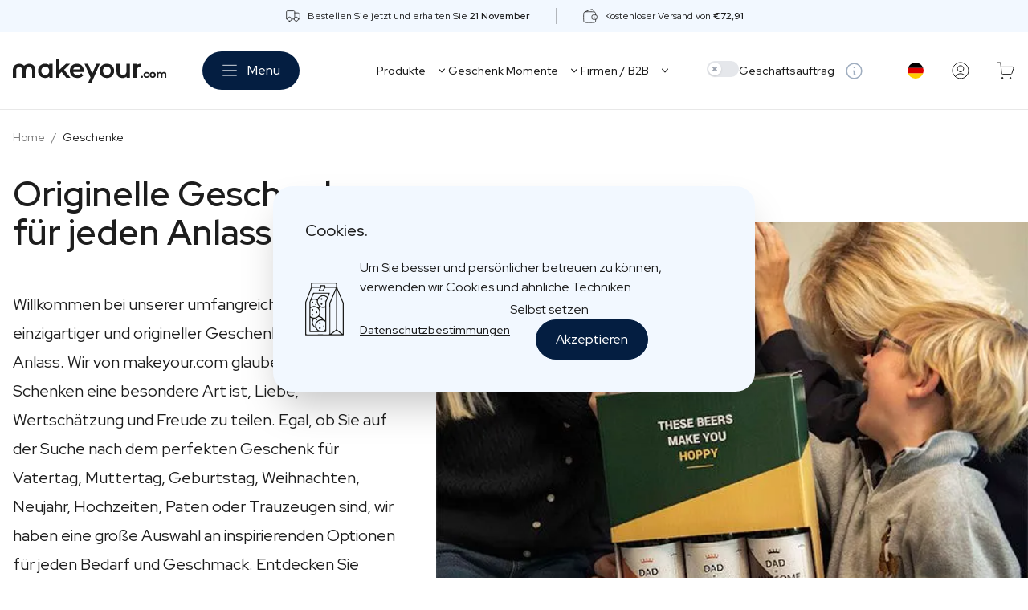

--- FILE ---
content_type: text/html; charset=UTF-8
request_url: https://makeyour.com/at-de/geschenke
body_size: 97632
content:
<!doctype html>
<html class="h-full scroll-smooth" lang="de-DE">
<head>
    <meta charset="utf-8">

    <meta name="viewport" content="width=device-width, initial-scale=1.0, maximum-scale=1.0, user-scalable=no"/>
    <meta name="csrf-token" content="kwniFzVload8QMld7flkFAuBi3pPZHifOaGyGTG5">

    <title>Einzigartige Geschenke für jeden Anlass | makeyour.com</title><meta name="description" content="Entdecken Sie unsere exklusive Auswahl an einzigartigen Geschenken für jeden Anlass. Überraschen und verblüffen Sie mit perfekten und originellen Geschenken von makeyour.com"><link rel="canonical" href="https://makeyour.com/at-de/geschenke"><link rel="alternate" hreflang="de-de" href="https://makeyour.com/de-de/geschenke"><link rel="alternate" hreflang="de-at" href="https://makeyour.com/at-de/geschenke"><link rel="alternate" hreflang="de-lu" href="https://makeyour.com/lu-de/geschenke"><link rel="alternate" hreflang="fr-be" href="https://makeyour.com/be-fr/cadeaux"><link rel="alternate" hreflang="fr-fr" href="https://makeyour.com/fr-fr/cadeaux"><link rel="alternate" hreflang="fr-lu" href="https://makeyour.com/lu-fr/cadeaux"><link rel="alternate" hreflang="en-be" href="https://makeyour.com/be-en/gifts"><link rel="alternate" hreflang="en-nl" href="https://makeyour.com/nl-en/gifts"><link rel="alternate" hreflang="en-fr" href="https://makeyour.com/fr-en/gifts"><link rel="alternate" hreflang="en-de" href="https://makeyour.com/de-en/gifts"><link rel="alternate" hreflang="en-at" href="https://makeyour.com/at-en/gifts"><link rel="alternate" hreflang="en-lu" href="https://makeyour.com/lu-en/gifts"><link rel="alternate" hreflang="en-es" href="https://makeyour.com/es-en/gifts"><link rel="alternate" hreflang="en-dk" href="https://makeyour.com/dk-en/gifts"><link rel="alternate" hreflang="en-fi" href="https://makeyour.com/fi-en/gifts"><link rel="alternate" hreflang="en-ie" href="https://makeyour.com/ie-en/gifts"><link rel="alternate" hreflang="en-it" href="https://makeyour.com/it-en/gifts"><link rel="alternate" hreflang="en-se" href="https://makeyour.com/se-en/gifts"><link rel="alternate" hreflang="nl-nl" href="https://makeyour.com/nl-nl/cadeaus"><link rel="alternate" hreflang="nl-be" href="https://makeyour.com/be-nl/cadeaus"><link rel="alternate" hreflang="x-default" href="https://makeyour.com/be-en/gifts"><meta name="robots" content="index, follow, max-image-preview:large, max-snippet:-1, max-video-preview:-1"><meta property="og:locale" content="de_DE"><meta property="og:url" content="https://makeyour.com/at-de/geschenke"><meta property="og:type" content="webpage"><meta property="og:title" content="Einzigartige Geschenke für jeden Anlass | makeyour.com"><meta property="og:description" content="Entdecken Sie unsere exklusive Auswahl an einzigartigen Geschenken für jeden Anlass. Überraschen und verblüffen Sie mit perfekten und originellen Geschenken von makeyour.com"><meta property="og:site_name" content="makeyour.com"><meta property="og:image" content="https://media.makeyour.com/uploads/xxlarge_hero_a87fb4d827.jpg"><meta name="twitter:image" content="https://media.makeyour.com/uploads/xxlarge_hero_a87fb4d827.jpg"><meta name="twitter:card" content="summary_large_image"><meta name="twitter:title" content="Einzigartige Geschenke für jeden Anlass | makeyour.com"><meta name="twitter:description" content="Entdecken Sie unsere exklusive Auswahl an einzigartigen Geschenken für jeden Anlass. Überraschen und verblüffen Sie mit perfekten und originellen Geschenken von makeyour.com"><script type="application/ld+json">{"@context":"https://schema.org","@graph":[{"@type":"Organization","url":"https://makeyour.com/at-de","@id":"https://makeyour.com/at-de#organization","name":"makeyour.com","logo":"https://makeyour.com/logo.svg","sameAs":["https://www.facebook.com/makeyourdotcom/","https://www.instagram.com/makeyourdotcom/","https://www.youtube.com/@makeyourdotcom/"],"aggregateRating":{"@type":"AggregateRating","bestRating":10,"worstRating":1,"ratingValue":9.4,"reviewCount":822},"review":[{"@id":"https://makeyour.com/at-de#review/112"},{"@id":"https://makeyour.com/at-de#review/98"},{"@id":"https://makeyour.com/at-de#review/99"}]},{"@type":"WebSite","description":"Hochwertige personalisierte Geschenke","url":"https://makeyour.com/at-de","@id":"https://makeyour.com/at-de#website","name":"makeyour.com","publisher":{"@id":"https://makeyour.com/at-de#organization"},"inLanguage":"de-DE"},{"type":"WebPage","url":"https://makeyour.com/at-de/geschenke","@id":"https://makeyour.com/at-de/geschenke","name":"Einzigartige Geschenke für jeden Anlass | makeyour.com","description":"Entdecken Sie unsere exklusive Auswahl an einzigartigen Geschenken für jeden Anlass. Überraschen und verblüffen Sie mit perfekten und originellen Geschenken von makeyour.com","isPartOf":{"@id":"https://makeyour.com/at-de#website"},"about":{"@id":"https://makeyour.com/at-de#organization"},"breadcrumb":{"@id":"https://makeyour.com/at-de/geschenke#breadcrumb"},"inLanguage":"de-DE","potentialAction":[{"@type":"ReadAction","target":"https://makeyour.com/at-de/geschenke"}],"datePublished":"2023-10-24T20:14:27+00:00","dateModified":"2025-02-12T15:35:49+00:00","primaryImageOfPage":{"@id":"https://makeyour.com/at-de/geschenke#primaryimage"},"image":{"@id":"https://makeyour.com/at-de/geschenke#primaryimage"}},{"@type":"BreadcrumbList","@id":"https://makeyour.com/at-de/geschenke#breadcrumb","itemListElement":[{"@type":"ListItem","position":1,"name":"Home","item":"https://makeyour.com/at-de"},{"@type":"ListItem","position":2,"name":"Geschenke","item":"https://makeyour.com/at-de/geschenke"}]},{"@type":"Review","@id":"https://makeyour.com/at-de#review/112","reviewBody":"Mein Vater hatte Geburtstag und ich habe lange nach einem schönen Produkt gesucht. Mit dieser Flasche Gin hatte ich sofort das perfekte Geschenk. Ich hatte ihn auch innerhalb von 2 Tagen im Haus!","datePublished":"2023-10-24","reviewRating":{"@type":"Rating","ratingValue":10,"bestRating":10,"worstRating":1},"author":{"@type":"Person","@id":"https://makeyour.com/at-de#review/person112","name":"Sofie L."},"publisher":{"@id":"https://makeyour.com/at-de#organization"}},{"@type":"Review","@id":"https://makeyour.com/at-de#review/98","reviewBody":"Ich bin absolut begeistert von dieser Duftkerze mit meinem Namen. Ich habe sie zu meinem 25. Geburtstag bekommen. Sehr zu empfehlen!","datePublished":"2023-10-24","reviewRating":{"@type":"Rating","ratingValue":10,"bestRating":10,"worstRating":1},"author":{"@type":"Person","@id":"https://makeyour.com/at-de#review/person98","name":"Louise T."},"publisher":{"@id":"https://makeyour.com/at-de#organization"}},{"@type":"Review","@id":"https://makeyour.com/at-de#review/99","reviewBody":"Ich habe Gin für meinen Vater bestellt. Sehr guter Gin und er liebte das personalisierte Etikett. Sehr schnelle Lieferung. Perfekt für ein tolles, einzigartiges Geschenk.","datePublished":"2023-10-24","reviewRating":{"@type":"Rating","ratingValue":9,"bestRating":10,"worstRating":1},"author":{"@type":"Person","@id":"https://makeyour.com/at-de#review/person99","name":"Heidi D."},"publisher":{"@id":"https://makeyour.com/at-de#organization"}},{"@type":"ImageObject","url":"https://media.makeyour.com/uploads/xxlarge_hero_a87fb4d827.jpg","@id":"https://makeyour.com/at-de/geschenke#primaryimage","contentUrl":"https://media.makeyour.com/uploads/xxlarge_hero_a87fb4d827.jpg","height":1120,"width":1680,"inLanguage":"de-DE"}]}</script>

    <link rel="preload" href="/dist/cms.css?id=95849af81e3ea2ec751155380a72ffba" as="style">
    <link rel="preload" href="/dist/manifest.js?id=aa2ea290c9e99901b53d47b6d5258b3f" as="script">
    <link rel="preload" href="/dist/vendor.js?id=bce22e15d87bf0047e0f57e5c8430e07" as="script">
    <link rel="preload" href="/dist/cms.js?id=697e0fa9b78e6cebb5b5a9e81b39f004" as="script">

    
    <link rel="preconnect" href="https://fonts.googleapis.com">
    <link rel="preconnect" href="https://fonts.gstatic.com" crossorigin>

    <link rel="preload" href="https://fonts.googleapis.com/css2?family=Red+Hat+Display:wght@400;500;600&display=swap" as="style" onload="this.onload=null;this.rel='stylesheet'"/>
    <noscript>
        <link href="https://fonts.googleapis.com/css2?family=Red+Hat+Display:wght@400;500;600&display=swap" rel="stylesheet" type="text/css"/>
    </noscript>

    <link href="/dist/cms.css?id=95849af81e3ea2ec751155380a72ffba" rel="stylesheet">

    
    <link rel="apple-touch-icon" sizes="180x180" href="https://makeyour.com/apple-touch-icon.png">

<link rel="icon" type="image/png" sizes="32x32" href="https://makeyour.com/favicon-32x32.png">
<link rel="icon" type="image/png" sizes="16x16" href="https://makeyour.com/favicon-16x16.png">

<link rel="manifest" href="https://makeyour.com/site.webmanifest">
<link rel="mask-icon" href="https://makeyour.com/safari-pinned-tab.svg" color="#5bbad5">

<link rel="shortcut icon" href="https://makeyour.com/favicon.ico">

<meta name="msapplication-TileColor" content="#041e41">
<meta name="msapplication-TileColor" content="#da532c">
<meta name="theme-color" content="#041e41">
    <!-- Start VWO Async SmartCode -->
<link rel="preconnect" href="https://dev.visualwebsiteoptimizer.com" />
<script type='text/javascript' data-cfasync="false" id='vwoCode'>
    window._vwo_code || (function() {
        var account_id=888865,
            version=2.1,
            settings_tolerance=2000,
            hide_element='body',
            hide_element_style = 'opacity:0 !important;filter:alpha(opacity=0) !important;background:none !important',
            /* DO NOT EDIT BELOW THIS LINE */
            f=false,w=window,d=document,v=d.querySelector('#vwoCode'),cK='_vwo_'+account_id+'_settings',cc={};try{var c=JSON.parse(localStorage.getItem('_vwo_'+account_id+'_config'));cc=c&&typeof c==='object'?c:{}}catch(e){}var stT=cc.stT==='session'?w.sessionStorage:w.localStorage;code={use_existing_jquery:function(){return typeof use_existing_jquery!=='undefined'?use_existing_jquery:undefined},library_tolerance:function(){return typeof library_tolerance!=='undefined'?library_tolerance:undefined},settings_tolerance:function(){return cc.sT||settings_tolerance},hide_element_style:function(){return'{'+(cc.hES||hide_element_style)+'}'},hide_element:function(){if(performance.getEntriesByName('first-contentful-paint')[0]){return''}return typeof cc.hE==='string'?cc.hE:hide_element},getVersion:function(){return version},finish:function(e){if(!f){f=true;var t=d.getElementById('_vis_opt_path_hides');if(t)t.parentNode.removeChild(t);if(e)(new Image).src='https://dev.visualwebsiteoptimizer.com/ee.gif?a='+account_id+e}},finished:function(){return f},addScript:function(e){var t=d.createElement('script');t.type='text/javascript';if(e.src){t.src=e.src}else{t.text=e.text}d.getElementsByTagName('head')[0].appendChild(t)},load:function(e,t){var i=this.getSettings(),n=d.createElement('script'),r=this;t=t||{};if(i){n.textContent=i;d.getElementsByTagName('head')[0].appendChild(n);if(!w.VWO||VWO.caE){stT.removeItem(cK);r.load(e)}}else{var o=new XMLHttpRequest;o.open('GET',e,true);o.withCredentials=!t.dSC;o.responseType=t.responseType||'text';o.onload=function(){if(t.onloadCb){return t.onloadCb(o,e)}if(o.status===200){_vwo_code.addScript({text:o.responseText})}else{_vwo_code.finish('&e=loading_failure:'+e)}};o.onerror=function(){if(t.onerrorCb){return t.onerrorCb(e)}_vwo_code.finish('&e=loading_failure:'+e)};o.send()}},getSettings:function(){try{var e=stT.getItem(cK);if(!e){return}e=JSON.parse(e);if(Date.now()>e.e){stT.removeItem(cK);return}return e.s}catch(e){return}},init:function(){if(d.URL.indexOf('__vwo_disable__')>-1)return;var e=this.settings_tolerance();w._vwo_settings_timer=setTimeout(function(){_vwo_code.finish();stT.removeItem(cK)},e);var t;if(this.hide_element()!=='body'){t=d.createElement('style');var i=this.hide_element(),n=i?i+this.hide_element_style():'',r=d.getElementsByTagName('head')[0];t.setAttribute('id','_vis_opt_path_hides');v&&t.setAttribute('nonce',v.nonce);t.setAttribute('type','text/css');if(t.styleSheet)t.styleSheet.cssText=n;else t.appendChild(d.createTextNode(n));r.appendChild(t)}else{t=d.getElementsByTagName('head')[0];var n=d.createElement('div');n.style.cssText='z-index: 2147483647 !important;position: fixed !important;left: 0 !important;top: 0 !important;width: 100% !important;height: 100% !important;background: white !important;';n.setAttribute('id','_vis_opt_path_hides');n.classList.add('_vis_hide_layer');t.parentNode.insertBefore(n,t.nextSibling)}var o='https://dev.visualwebsiteoptimizer.com/j.php?a='+account_id+'&u='+encodeURIComponent(d.URL)+'&vn='+version;if(w.location.search.indexOf('_vwo_xhr')!==-1){this.addScript({src:o})}else{this.load(o+'&x=true')}}};w._vwo_code=code;code.init();})();
</script>
<!-- End VWO Async SmartCode -->
    <meta name="google-site-verification" content="xBtmm1c4P_W3pqpuT2A2CQUqSwRt4d079rAH0lQjubc"/>
<meta name="p:domain_verify" content="5630bc44eefa0230ae613acf6a17a3b7"/>
<meta name="facebook-domain-verification" content="uwoxvn3mhgi4d1kkfkipilvo6unj9n">

<script>
    window.dataLayer = [];
    function gtag(){dataLayer.push(arguments);}

    // Set default consent to 'denied' as a placeholder
    gtag('consent', 'default', {
        'ad_storage': 'denied',
        'ad_user_data': 'denied',
        'ad_personalization': 'denied',
        'analytics_storage': 'denied',
        'personalization_storage': 'granted',
        'functionality_storage': 'granted',
        'security_storage': 'granted',
        'wait_for_update': 2000
    });

    if (localStorage.getItem("cookiePreference") === 'accept') {
        gtag('consent', 'update', {
            'ad_storage': 'granted',
            'ad_user_data': 'granted',
            'ad_personalization': 'granted',
            'analytics_storage': 'granted'
        });
    }

    gtag('set', 'ads_data_redaction', true);
    gtag('set', 'url_passthrough', true);

    dataLayer.push({'userId': '' });
</script>

<!-- Google Tag Manager -->
<script>
    (function (w, d, s, l, i) {
        w[l] = w[l] || [];
        w[l].push({'gtm.start': new Date().getTime(), event: 'gtm.js'});
        var f   = d.getElementsByTagName(s)[0], j = d.createElement(s), dl = l != 'dataLayer' ? '&l=' + l : '';
        j.async = true;
        j.src   = 'https://www.googletagmanager.com/gtm.js?id=' + i + dl;
        f.parentNode.insertBefore(j, f);
    })(window, document, 'script', 'dataLayer', 'GTM-PQQJ8ZR');
</script>
<!-- End Google Tag Manager -->


<script type="text/javascript">
    var _reroas = window._reroas = window._reroas || [];
    (function() {
        var u="https://app.trueroas.io/script/";
        var d=document, g=d.createElement('script'), s=d.getElementsByTagName('script')[0];
        g.type='text/javascript'; g.async=true; g.src=u+'reattributeScript.js'; s.parentNode.insertBefore(g,s);
        _reroas.push(['uid', 'X1SRw171kUSvwcpqwytWj1TAuvZ2']);
        _reroas.push(['pixelId', 'c32a70rq4c7']);
        _reroas.push(['event', 'PageView']);
    })();
</script>

<script type="text/javascript">
    (function() {
        window.sib = {
            equeue: [],
            client_key: "szrwjddt2ij081t8d31vv"
        };
        /* OPTIONAL: email for identify request*/
                    window.sendinblue = {};
        for (var j = ['track', 'identify', 'trackLink', 'page'], i = 0; i < j.length; i++) {
            (function(k) {
                window.sendinblue[k] = function() {
                    var arg = Array.prototype.slice.call(arguments);
                    (window.sib[k] || function() {
                        var t = {};
                        t[k] = arg;
                        window.sib.equeue.push(t);
                    })(arg[0], arg[1], arg[2]);
                };
            })(j[i]);
        }
        var n = document.createElement("script"),
            i = document.getElementsByTagName("script")[0];
        n.type = "text/javascript", n.id = "sendinblue-js", n.async = !0, n.src = "https://sibautomation.com/sa.js?key=" + window.sib.client_key, i.parentNode.insertBefore(n, i), window.sendinblue.page();
    })();
</script>



    <script>
    window.GA_USER = null
    </script>
    <script>
    dataLayer.push({ ecommerce: null });
    dataLayer.push({
        event: 'pageview',
        'ecommerce': {
            'event_id': 'VJaoG1ff92D9OoXr7nkK6MhOaA5pARYrfn968oOr_pageview',
        },
        'user': window.GA_USER ? window.GA_USER : null
    });
</script>
    <script>
    var cmsConfig = {"csrfToken":"kwniFzVload8QMld7flkFAuBi3pPZHifOaGyGTG5","sessionId":"VJaoG1ff92D9OoXr7nkK6MhOaA5pARYrfn968oOr","locale":"de","prefix":"at-de","segment":"B2C","b2b":false,"b2c":true,"apiUrl":"https:\/\/api.makeyour.com","appUrl":"https:\/\/makeyour.com","cartUrl":"https:\/\/makeyour.com\/at-de\/cart","options":{"fromLabel":"Von","reviewLabel":"Bewertungen","productLabel":"St\u00fcck","moreInfoLabel":"Mehr Infos","googleReviewsLabel":"Google-Bewertungen","extraLabel":"Optionen","readMoreLabel":"Mehr \u00fcber Qualit\u00e4t","postShareLabel":"Diesen Artikel teilen","postReadTimeLabel":"min Lesezeit","postReadMoreLabel":"Mehr lesen","extraScrollDownLabel":"Scrollen, um zu Schritt zu gelangen","extraStepLabel":"Schritt [step] von [stepMax]","businessOrderLabel":"Gesch\u00e4ftsauftrag","nextPageLabel":"Weiter","prevPageLabel":"Vorherige","showProductsLabel":"Produkte anzeigen","showLabel":"anzeigen","resetFilterLabel":"Filter zur\u00fccksetzen","resetLabel":"Zur\u00fccksetzen","priceRangeLabel":"Preisspanne","addToCartButtonLabel":"Jetzt Gestalten","bottleLabel":"Flasche","drinkLabel":"Typ","sizeLabel":"Format","scentLabel":"Geruch","outOfStockLabel":"Ausverkauft","moreInfoAboutLabel":"Mehr Infos","selectOptionLabel":"W\u00e4hlen Sie","selectedLabel":"Ausgew\u00e4hlte","selectLabel":"W\u00e4hlen Sie","containerLabel":"Topf","excludingVatLabel":"ohne Mehrwertsteuer","multiBoxLabel":"Paket","freeShippingLabel":"Kostenloser Versand","deliveryLabel":"Voraussichtliche Lieferung am","shippingLabel":"Kostenloser Versand von","businessOrderB2bLabel":"Mengenrabatte","deliveryB2bLabel":"Lieferung 5-9 Tage, je nach Verkehrsaufkommen m\u00f6glicherweise schneller","deliveryOptionsLabel":"Lieferm\u00f6glichkeiten","multiBoxHelpLabel":" W\u00e4hlen Sie hier Ihr erstes Produkt, das in die Box soll; die anderen Produkte w\u00e4hlen Sie sp\u00e4ter in den Personalisierungsschritten.","kindLabel":"Typ","readMoreContentLabel":"Mehr lesen","readLessContentLabel":"Weniger lesen","productsLabel":"Produkte","relatedCollectionsLabel":"Verwandte Designs","fullWidthUspsLabel":null,"collectionsLabel":"Designs","stepsLabel":"Schritte","reviewsLabel":"Bewertungen","flavorsLabel":"Typen","qualityLabel":"Qualit\u00e4t","addonsLabel":"Extra","productSectionLabel":"Produkt","businessOrderDescription":"<p>Ab 6 Einheiten k\u00f6nnen Gesch\u00e4ftskunden von Vorzugspreisen profitieren<\/p>","bulkDiscountLabel":"Preis f\u00fcr Gesch\u00e4ftsauftr\u00e4ge","amountLabel":"Menge","businessOrderB2cLabel":"Gesch\u00e4ftsauftrag","volumeLabel":"Inhalt","minQtyLabel":"(mindestens [qty] St\u00fcck)","pieceLabel":"St\u00fcck","deliveryDelayDaysLabel":"Bitte beachten Sie: l\u00e4ngere Lieferzeit als \u00fcblich (+[deliveryDelayDays] Tage)","minQtyExtraLabel":"Minimum [minQty] St\u00fcck","boxProductLabel":"Verpackung \/ in Verpackung","singleProductLabel":"Einzelne Produkte","yesLabel":"Ja","noLabel":"Nein","toLabel":"zu","externalMediaDateMismatchLabel":null,"externalMediaNotFoundLabel":null,"externalMediaDateLabel":null,"externalMediaEditionLabel":null,"externalMediaBrandLabel":null,"addToCartLabel":"In den Warenkorb","closeFiltersLabel":"Filter schlie\u00dfen","showFiltersLabel":"Filter anzeigen","clearFiltersLabel":"Filter l\u00f6schen","categoryLabel":"Kategorien","changeLabel":"W\u00e4hlen Sie Ihr Produkt","configureGroupsWarningLabel":"Bitte w\u00e4hlen Sie zun\u00e4chst Ihre Produkte in den gelben Balken unten aus und klicken Sie dann erneut auf \"Hier personalisieren\".","showMoreLabel":"Mehr sehen","youHaveViewedItemsLabel":"Sie haben [viewed] von [total] Artikeln angesehen","momentLabel":"Momente","viewCollectionsLabel":"Sammlungen ansehen","collectionWithYourOwnLabel":"mit Ihrem eigenen Etikett","quickBuyAddToCartLabel":"In den Warenkorb","collectionAddToCartLabel":"Jetzt Gestalten","quickBuyPersonaliseLabel":"Personalisieren Sie dieses Produkt \u00fcber den vollst\u00e4ndigen Editor","designChangeLabel":"Personalisieren","designPersonaliseLabel":null,"frontLabel":"Vorderseite Etikett","neckLabel":"Hals-Etikett","backLabel":"R\u00fccken-Etikett","designLineLabel":"Zeile","configureLabelsWarningLabel":"Bitte personalisieren Sie Ihr Etikett in den gelben Balken unten und klicken Sie dann erneut auf \u201eIn den Warenkorb\u201c.","stepLabel":"Schritt","editingLabelsLabel":"Etiketten bearbeiten","finalizeLabelLabel":"Aufrunden","moreThanLabel":"Mehr als","bestsellerLabel":"Bestseller","existingDesignLabel":"Fertige Designs","customDesignLabel":"Selbst gestalten","customDesignInfoLabel":"Gestalte dein Geschenk komplett selbst, von A bis Z","existingDesignInfoLabel":"Designs, die du schnell bestellen kannst","chooseADesignLabel":"W\u00e4hle ein Design","customDesignBadgeLabel":"Gestaltung von A bis Z","customDesignDescriptionLabel":"Personalisiere ganz nach Wunsch","customDesignTitleLabel":"Personalisieren ab null","existingDesignIntroLabel":"Designs, die du schnell bestellen kannst","customDesignIntroLabel":"Lieber bei null anfangen?","customDesignLinkIntroLabel":"Jetzt gestalten","pricePerGroupLabel":"Preis pro Verpackung","pricePerItemLabel":"Preis pro St\u00fcck","piecesLabel":"St\u00fcck","withoutExtraLabel":"Ohne Optionen","optionalProductSectionLabel":"Optional","businessOrderLink":{"id":726,"label":"Gesch\u00e4ftsauftrag?","url":"\/at-de\/werbegeschenke#form","target":null,"theme":null},"personaliseLink":{"id":734,"label":"Hier personalisieren","url":"\/at-de\/personalisierte-geschenke","target":null,"theme":"primary"}},"currency":"EUR","itemsDataLayer":null}
</script>

    <style>
            </style>
</head>
<body class="font-red-hat text-gray-950 h-full ">

<!-- Google Tag Manager (noscript) -->
<noscript>
    <iframe src="https://www.googletagmanager.com/ns.html?id=GTM-PQQJ8ZR" height="0" width="0" style="display:none;visibility:hidden"></iframe>
</noscript>
<!-- End Google Tag Manager (noscript) -->

<main>
    
    <div id="app">
                    <header-top :usps='[{"id":268,"icon":"\u003Csvg width=\u002224\u0022 height=\u002224\u0022 viewBox=\u00220 0 24 24\u0022 fill=\u0022none\u0022 xmlns=\u0022http:\/\/www.w3.org\/2000\/svg\u0022\u003E\n\u003Cpath d=\u0022M14.3076 7.38739H18.923C19.7391 7.38739 20.5217 7.71157 21.0988 8.2886C21.6758 8.86564 22 9.64827 22 10.4643V16.6182H19.6923\u0022 stroke=\u0022currentColor\u0022 stroke-linecap=\u0022round\u0022 stroke-linejoin=\u0022round\u0022\/\u003E\n\u003Cpath d=\u0022M3.53845 16.6179H1.99996V5.84862C1.99996 5.44059 2.16205 5.04928 2.45057 4.76076C2.73909 4.47224 3.13041 4.31015 3.53845 4.31015H12.7694C13.1774 4.31015 13.5687 4.47224 13.8572 4.76076C14.1458 5.04928 14.3079 5.44059 14.3079 5.84862V14.5871\u0022 stroke=\u0022currentColor\u0022 stroke-linecap=\u0022round\u0022 stroke-linejoin=\u0022round\u0022\/\u003E\n\u003Cpath d=\u0022M13.5382 16.618H9.69199\u0022 stroke=\u0022currentColor\u0022 stroke-linecap=\u0022round\u0022 stroke-linejoin=\u0022round\u0022\/\u003E\n\u003Cpath d=\u0022M16.6155 19.6948C14.9162 19.6948 13.5386 18.3172 13.5386 16.6179C13.5386 14.9185 14.9162 13.5409 16.6155 13.5409C18.3149 13.5409 19.6925 14.9185 19.6925 16.6179C19.6925 18.3172 18.3149 19.6948 16.6155 19.6948Z\u0022 stroke=\u0022currentColor\u0022 stroke-linecap=\u0022round\u0022 stroke-linejoin=\u0022round\u0022\/\u003E\n\u003Cpath d=\u0022M6.61602 19.6948C4.91665 19.6948 3.53904 18.3172 3.53904 16.6179C3.53904 14.9185 4.91665 13.5409 6.61602 13.5409C8.31538 13.5409 9.69299 14.9185 9.69299 16.6179C9.69299 18.3172 8.31538 19.6948 6.61602 19.6948Z\u0022 stroke=\u0022currentColor\u0022 stroke-linecap=\u0022round\u0022 stroke-linejoin=\u0022round\u0022\/\u003E\n\u003C\/svg\u003E","description":"\u003Cp\u003EBestellen Sie jetzt und erhalten Sie \u003Cstrong\u003E21 November\u003C\/strong\u003E\u003C\/p\u003E","segment":"B2C"},{"id":269,"icon":"\u003Csvg width=\u002224\u0022 height=\u002224\u0022 viewBox=\u00220 0 24 24\u0022 fill=\u0022none\u0022 xmlns=\u0022http:\/\/www.w3.org\/2000\/svg\u0022\u003E\n\u003Cpath d=\u0022M4.03125 5.8917C6.87353 4.41518 10.4903 3.05388 13.8646 2.22356C14.8516 1.98067 15.8717 2.34597 16.3851 3.22324C16.7517 3.84974 17.1992 4.7087 17.6725 5.83175\u0022 stroke=\u0022currentColor\u0022 stroke-linecap=\u0022round\u0022 stroke-linejoin=\u0022round\u0022\/\u003E\n\u003Cpath d=\u0022M14.4118 15.2283C14.4567 16.2423 15.2386 16.998 16.2527 17.0387C16.769 17.0594 17.4115 17.0743 18.1905 17.0743C18.9696 17.0743 19.612 17.0594 20.1284 17.0387C21.1425 16.9981 21.9244 16.2423 21.9693 15.2283C21.9876 14.8155 22 14.3216 22 13.7411C22 13.1606 21.9876 12.6667 21.9693 12.2538C21.9244 11.2399 21.1425 10.4842 20.1284 10.4435C19.612 10.4228 18.9696 10.4078 18.1905 10.4078C17.4115 10.4078 16.769 10.4228 16.2527 10.4435C15.2386 10.4841 14.4567 11.2399 14.4118 12.2538C14.3935 12.6667 14.3811 13.1606 14.3811 13.7411C14.3811 14.3216 14.3935 14.8155 14.4118 15.2283Z\u0022 stroke=\u0022currentColor\u0022 stroke-linecap=\u0022round\u0022 stroke-linejoin=\u0022round\u0022\/\u003E\n\u003Cpath d=\u0022M20.0347 10.4398C19.9975 9.47989 19.947 8.68791 19.8953 8.05311C19.7964 6.83833 18.8532 5.92426 17.6373 5.84012C16.2376 5.74331 14.0774 5.64603 11.0474 5.64603C8.01738 5.64603 5.8572 5.74331 4.45754 5.84012C3.24165 5.92426 2.29837 6.83833 2.19947 8.05311C2.09733 9.30761 2 11.176 2 13.7411C2 16.3062 2.09733 18.1745 2.19947 19.429C2.29837 20.6438 3.24165 21.5579 4.45754 21.642C5.8572 21.7388 8.01738 21.8361 11.0474 21.8361C14.0774 21.8361 16.2376 21.7388 17.6373 21.642C18.8532 21.5579 19.7964 20.6438 19.8953 19.429C19.947 18.7942 19.9975 18.0023 20.0347 17.0423\u0022 stroke=\u0022currentColor\u0022 stroke-linecap=\u0022round\u0022 stroke-linejoin=\u0022round\u0022\/\u003E\n\u003Cpath d=\u0022M17.7139 13.2649V14.2173\u0022 stroke=\u0022currentColor\u0022 stroke-linecap=\u0022round\u0022 stroke-linejoin=\u0022round\u0022\/\u003E\n\u003C\/svg\u003E","description":"\u003Cp\u003EKostenloser Versand von \u003Cstrong\u003E\u20ac72,91\u003C\/strong\u003E\u003C\/p\u003E","segment":"B2C"}]' :shipping-methods='[{"id":70,"title":"Lieferung nach Hause","method":"DELIVERY"},{"id":71,"title":"Abholung bei einer Poststelle","method":"PICKUP_POINT"}]'></header-top>
                <div class="sr-only">
    <ul>
                <li>
                            <a href="https://makeyour.com/at-de/personalisierte-geschenke">Beginnen Sie hier mit der Personalisierung</a>
                                </li>
                <li>
                        <ul>
                <li>
                            <a href="https://makeyour.com/at-de/getraenke">Getränke</a>
                        <ul>
                <li>
                            <a href="https://makeyour.com/at-de/getraenke#spirituosen">Dranken</a>
                        <ul>
                <li>
                            <a href="https://makeyour.com/at-de/getraenke/personalisierter-gin">Personalisierter Gin</a>
                                </li>
                <li>
                            <a href="https://makeyour.com/at-de/getraenke/personalisierter-whisky">Personalisierter Whisky</a>
                                </li>
                <li>
                            <a href="https://makeyour.com/at-de/getraenke/personalisierter-wodka">Personalisierter Wodka</a>
                                </li>
                <li>
                            <a href="https://makeyour.com/at-de/getraenke/personalisierter-rum">Personalisierter Rum</a>
                                </li>
                <li>
                            <a href="https://makeyour.com/at-de/getraenke/personalisierter-limoncello">Personalisiertes Limoncello</a>
                                </li>
                <li>
                            <a href="https://makeyour.com/at-de/getraenke/personalisierter-wermut">Personalisierter Wermut</a>
                                </li>
                <li>
                            <a href="https://makeyour.com/at-de/getraenke/personalisierte-spritz">Personalisierter Spritz</a>
                                </li>
                <li>
                            <a href="https://makeyour.com/at-de/getraenke/personalisierter-tequila">Personalisierter Tequila</a>
                                </li>
            </ul>
        </li>
                <li>
                            <a href="https://makeyour.com/at-de/getraenke#biere">Biere</a>
                        <ul>
                <li>
                            <a href="https://makeyour.com/at-de/getraenke/personalisiertes-bier">Personalisiertes Bier</a>
                                </li>
                <li>
                            <a href="https://makeyour.com/at-de/getraenke/personalisiertes-bierpaket">Personalisiertes Bierpaket</a>
                                </li>
            </ul>
        </li>
                <li>
                            <a href="https://makeyour.com/at-de/getraenke#weine">Weine</a>
                        <ul>
                <li>
                            <a href="https://makeyour.com/at-de/getraenke/personalisierter-rotwein">Personalisierter Rotwein</a>
                                </li>
                <li>
                            <a href="https://makeyour.com/at-de/getraenke/personalisierter-weisswein">Personalisierter Weißwein</a>
                                </li>
                <li>
                            <a href="https://makeyour.com/at-de/getraenke/personalisierter-rosewein">Personalisierter Roséwein</a>
                                </li>
                <li>
                            <a href="https://makeyour.com/at-de/getraenke/personalisierter-cava">Personalisierter Cava</a>
                                </li>
                <li>
                            <a href="https://makeyour.com/at-de/getraenke/personalisierter-champagner">Personalisierter Champagner</a>
                                </li>
                <li>
                            <a href="https://makeyour.com/at-de/getraenke/weinpaket-2">Weinpaket 2 x Wein</a>
                                </li>
                <li>
                            <a href="https://makeyour.com/at-de/getraenke/weinpaket-3-wein">Weinpaket 3 x Wein</a>
                                </li>
            </ul>
        </li>
                <li>
                            <a href="https://makeyour.com/at-de/getraenke#alkoholfreie-getraenke">Alkoholfreie Getränke</a>
                        <ul>
                <li>
                            <a href="https://makeyour.com/at-de/getraenke/personalisiertes-ingwerkonzentrat">Personalisiertes Ingwerkonzentrat</a>
                                </li>
                <li>
                            <a href="https://makeyour.com/at-de/getraenke/personalisierte-alkoholische-alternative-gin">Personalisierter alkoholischer Alternativ-Gin</a>
                                </li>
                <li>
                            <a href="https://makeyour.com/at-de/getraenke/personalisierte-alkoholische-alternative-rum">Personalisierter alkoholischer Alternativ-Rum</a>
                                </li>
            </ul>
        </li>
            </ul>
        </li>
                <li>
                            <a href="https://makeyour.com/at-de/lifestyle">Lifestyle</a>
                        <ul>
                <li>
                            <a href="/at-de/lifestyle">Lifestyle</a>
                        <ul>
                <li>
                            <a href="https://makeyour.com/at-de/lifestyle/personalisierte-trinkflasche">Personalisierte Trinkflasche - Wasserflasche </a>
                                </li>
                <li>
                            <a href="https://makeyour.com/at-de/default-category/personalisierter-flachmann">Personalisierter Flachmann</a>
                                </li>
            </ul>
        </li>
            </ul>
        </li>
                <li>
                        <ul>
                <li>
                            <a href="/at-de/wohnen/personalisierte-kerze">Kerzen</a>
                        <ul>
                <li>
                            <a href="https://makeyour.com/at-de/wohnen/personalisierte-kerze">Personalisierte Kerze</a>
                                </li>
                <li>
                            <a href="https://makeyour.com/at-de/wohnen/personalisierte-duftstaebchen">Personalisierte Duftstäbchen</a>
                                </li>
            </ul>
        </li>
                <li>
                            <a href="/at-de/wohnen/personalisierte-blumenvase">Blumen</a>
                        <ul>
                <li>
                            <a href="https://makeyour.com/at-de/wohnen/personalisierte-blumenvase">Personalisierte Blumenvase</a>
                                </li>
            </ul>
        </li>
                <li>
                            <a href="/at-de/wohnen/geburtszeitung">Rahmen</a>
                        <ul>
                <li>
                            <a href="https://makeyour.com/at-de/wohnen/personalisierter-fotorahmen">Personalisierter Fotorahmen</a>
                                </li>
            </ul>
        </li>
            </ul>
        </li>
                <li>
                        <ul>
                <li>
                            <a href="/at-de/ernaehrung/personalisiertes-olivenol">Öl</a>
                        <ul>
                <li>
                            <a href="https://makeyour.com/at-de/ernaehrung/personalisiertes-olivenol">Personalisiertes Olivenöl</a>
                                </li>
                <li>
                            <a href="https://makeyour.com/at-de/ernaehrung/personalisierter-balsamico">Personalisierter Balsamico</a>
                                </li>
            </ul>
        </li>
                <li>
                            <a href="/at-de/ernaehrung/personalisierte-krauter">Kräuter und Soße</a>
                        <ul>
                <li>
                            <a href="https://makeyour.com/at-de/ernaehrung/personalisierte-krauter">Personalisiertes Kräuter</a>
                                </li>
                <li>
                            <a href="https://makeyour.com/at-de/ernaehrung/personalisierte-pikante-sosse">Personalisierte Pikante Soße</a>
                                </li>
            </ul>
        </li>
                <li>
                            <a href="/at-de/ernaehrung/personalisierter-tee">Tee / Honig</a>
                        <ul>
                <li>
                            <a href="https://makeyour.com/at-de/ernaehrung/personalisierter-tee">Personalisierter Tee</a>
                                </li>
                <li>
                            <a href="https://makeyour.com/at-de/ernaehrung/personalisierter-honig">Personalisierter Honig</a>
                                </li>
            </ul>
        </li>
                <li>
                        <ul>
                <li>
                            <a href="https://makeyour.com/at-de/ernaehrung/personalisiert-jules-destrooper-margritte-medium">Jules Destrooper Kekse Margritte</a>
                                </li>
                <li>
                            <a href="https://makeyour.com/at-de/ernaehrung/personalisierte-keksdose-julesdestrooper">Personalisierte Keksdose Jules Destrooper</a>
                                </li>
                <li>
                            <a href="https://makeyour.com/at-de/ernaehrung/geschenkpaket-kekse-schokolade">Geschenkpaket mit Cookies &amp; Schokolade</a>
                                </li>
                <li>
                            <a href="https://makeyour.com/at-de/ernaehrung/geschenkpaket-suessigkeiten-wasserflasche">Geschenkpaket mit Wasserflasche, Keksen und Schokolade</a>
                                </li>
            </ul>
        </li>
            </ul>
        </li>
                <li>
                        <ul>
                <li>
                            <a href="/at-de/pflege">Pflege</a>
                        <ul>
                <li>
                            <a href="https://makeyour.com/at-de/pflege/personalisierte-handseife">Personalisierte Handseife</a>
                                </li>
                <li>
                            <a href="https://makeyour.com/at-de/pflege/personalisiertes-badesalz">Personalisierte Badesalze</a>
                                </li>
            </ul>
        </li>
            </ul>
        </li>
                <li>
                        <ul>
                <li>
                        <ul>
                <li>
                            <a href="https://makeyour.com/at-de/getraenke/gin-tonic-paket-mini">Gin Tonic-Paket Mini</a>
                                </li>
                <li>
                            <a href="https://makeyour.com/at-de/getraenke/personalisierte-gin-tonic-packung">Gin Tonic Paket groß</a>
                                </li>
                <li>
                            <a href="https://makeyour.com/at-de/getraenke/moscow-mule-paket">Moscow-Mule-Paket</a>
                                </li>
                <li>
                            <a href="https://makeyour.com/at-de/getraenke/dark-stormy-cocktailpaket">Dark &#039;n Stormy Paket</a>
                                </li>
                <li>
                            <a href="https://makeyour.com/at-de/getraenke/limoncello-tonic-paket">Limoncello Tonic Paket</a>
                                </li>
                <li>
                            <a href="https://makeyour.com/at-de/getraenke/spritz-cava-paket">Spritz &amp; Cava Paket</a>
                                </li>
                <li>
                            <a href="https://makeyour.com/at-de/getraenke/premium-box-2-flaschen">Premium Box 2 Flaschen</a>
                                </li>
                <li>
                            <a href="https://makeyour.com/at-de/getraenke/paket-2-spirituosenflaschen">Paket mit 2 x Spiritusflaschen</a>
                                </li>
                <li>
                            <a href="/at-de/getraenke/personalisiertes-bierpaket">Bierpaket mit 3 Flaschen</a>
                                </li>
                <li>
                            <a href="/at-de/getraenke/weinpaket-2">Weinpaket mit 2 Flaschen</a>
                                </li>
            </ul>
        </li>
                <li>
                        <ul>
                <li>
                            <a href="https://makeyour.com/at-de/ernaehrung/olivenol-balsamico-paket">Olivenöl / Balsamico Paket</a>
                                </li>
                <li>
                            <a href="https://makeyour.com/at-de/ernaehrung/geschenkpackung-gewuerz-und-sosse">Geschenkpackung Gewürze &amp; Soße</a>
                                </li>
                <li>
                            <a href="https://makeyour.com/at-de/ernaehrung/geschenkpackung-tee-honig">Geschenkpackung Tee / Honig</a>
                                </li>
            </ul>
        </li>
                <li>
                        <ul>
                <li>
                            <a href="https://makeyour.com/at-de/wohnen/geschenkpackung-kerzenstaebchen">Geschenkpackung Kerzen/Duftstäbchen</a>
                                </li>
                <li>
                            <a href="https://makeyour.com/at-de/wohnen/geschenkpackung-2-kerzen">Geschenkpackung 2 Kerzen</a>
                                </li>
                <li>
                            <a href="https://makeyour.com/at-de/pflege/individuelles-verwoehnpaket">Personalisiertes Verwöhnpaket</a>
                                </li>
            </ul>
        </li>
                <li>
                        <ul>
                <li>
                            <a href="https://makeyour.com/at-de/geschenksets">Alle Geschenksets ansehen</a>
                                </li>
            </ul>
        </li>
            </ul>
        </li>
                <li>
                            <a href="https://makeyour.com/at-de/miniprodukte">Mini-Produkte</a>
                                </li>
                <li>
                            <a href="https://makeyour.com/at-de/personalisierte-magnum-flaschen">Magnum XL Flaschen</a>
                                </li>
            </ul>
        </li>
                <li>
                        <ul>
                <li>
                            <a href="/at-de/geschenke/geburtstagsgeschenk">Geburtstagsgeschenk</a>
                                </li>
                <li>
                        <ul>
                <li>
                        <ul>
                <li>
                            <a href="https://makeyour.com/at-de/geschenke/geburtstagsgeschenk">Geburtstagsgeschenk</a>
                                </li>
                <li>
                            <a href="https://makeyour.com/at-de/geschenke/fotogeschenk">Fotogeschenk</a>
                                </li>
                <li>
                            <a href="https://makeyour.com/at-de/geschenke/liebesgeschenk">Liebesgeschenk</a>
                                </li>
                <li>
                            <a href="https://makeyour.com/at-de/geschenke/party-geschenk">Partygeschenk</a>
                                </li>
                <li>
                            <a href="https://makeyour.com/at-de/geschenke/einweihungsgeschenk">Einweihungsgeschenk</a>
                                </li>
                <li>
                            <a href="https://makeyour.com/at-de/geschenke/trauergeschenk">Trauergeschenk</a>
                                </li>
                <li>
                            <a href="https://makeyour.com/at-de/geschenke/jubilaeumsgeschenk">Jubiläumsgeschenk</a>
                                </li>
                <li>
                            <a href="https://makeyour.com/at-de/geschenke/abschiedsgeschenk">Abschiedsgeschenk</a>
                                </li>
                <li>
                            <a href="https://makeyour.com/at-de/geschenke/kommunion-dankeschoen">Danke Geschenk zur Kommunion</a>
                                </li>
                <li>
                            <a href="https://makeyour.com/at-de/geschenke/black-friday-geschenk">Black Friday Geschenk</a>
                                </li>
            </ul>
        </li>
            </ul>
        </li>
                <li>
                        <ul>
                <li>
                        <ul>
                <li>
                            <a href="https://makeyour.com/at-de/geschenke/vatertagsgeschenk">Vatertagsgeschenk</a>
                                </li>
                <li>
                            <a href="https://makeyour.com/at-de/geschenke/neujahrsgeschenk">Neujahrsgeschenk</a>
                                </li>
                <li>
                            <a href="https://makeyour.com/at-de/geschenke/geschenk-zum-sekretaerstag">Geschenk zum Sekretärstag</a>
                                </li>
                <li>
                            <a href="https://makeyour.com/at-de/geschenke/weihnachtsgeschenk">Weihnachtsgeschenk</a>
                                </li>
                <li>
                            <a href="https://makeyour.com/at-de/geschenke/valentinsgeschenk">Valentinstagsgeschenk</a>
                                </li>
                <li>
                            <a href="https://makeyour.com/at-de/geschenke/muttertagsgeschenk">Muttertagsgeschenk</a>
                                </li>
            </ul>
        </li>
            </ul>
        </li>
                <li>
                        <ul>
                <li>
                            <a href="https://makeyour.com/at-de/geschenke/geburtsgeschenk">Geburt</a>
                        <ul>
                <li>
                            <a href="https://makeyour.com/at-de/geschenke/geburtsgeschenk/willst-du-meine-patin-sein-geschenk">Willst du meine Patin sein? Geschenk</a>
                                </li>
                <li>
                            <a href="https://makeyour.com/at-de/geschenke/geburtsgeschenk/willst-du-mein-pate-sein-geschenk">Willst du mein Pate sein? Geschenk</a>
                                </li>
                <li>
                            <a href="https://makeyour.com/at-de/geschenke/geburtsgeschenk/gender-reveal-geschenk">Gender Reveal Geschenke</a>
                                </li>
                <li>
                            <a href="https://makeyour.com/at-de/geschenke/geburtsgeschenk/mutterschaftsgeschenk">Mutterschaftsgeschenk</a>
                                </li>
                <li>
                            <a href="https://makeyour.com/at-de/geschenke/geburtsgeschenk/original-taufzucker">Originaler Taufzucker</a>
                                </li>
            </ul>
        </li>
            </ul>
        </li>
                <li>
                        <ul>
                <li>
                        <ul>
                <li>
                            <a href="https://makeyour.com/at-de/geschenke/hochzeitsgeschenke/willst-du-mein-trauzeuge-sein-geschenk">Willst du mein Trauzeuge sein? Geschenk</a>
                                </li>
                <li>
                            <a href="https://makeyour.com/at-de/geschenke/hochzeitsgeschenke/heiratsantrags-geschenk">Heiratsantrags Geschenk</a>
                                </li>
                <li>
                            <a href="https://makeyour.com/at-de/geschenke/hochzeitsgeschenke/hochzeitseinladung">Hochzeitseinladung</a>
                                </li>
                <li>
                            <a href="https://makeyour.com/at-de/geschenke/spendenaktion-fuer-junggesellenabschiede">Spendenaktion für Junggesellenabschiede</a>
                                </li>
            </ul>
        </li>
                <li>
                        <ul>
                <li>
                            <a href="https://makeyour.com/at-de/geschenke/hochzeitsgeschenke/hochzeits-danke-geschenke">Hochzeits Danke Geschenke</a>
                                </li>
                <li>
                            <a href="https://makeyour.com/at-de/geschenke/hochzeitsgeschenke/hochzeitstag-geschenk">Hochzeitstag Geschenk</a>
                                </li>
                <li>
                            <a href="https://makeyour.com/at-de/geschenke/hochzeitsgeschenke/geschenke-fuer-hochzeitspaare">Herzlichen Glückwunsch zu Ihrem Hochzeitsgeschenk</a>
                                </li>
                <li>
                            <a href="https://makeyour.com/at-de/geschenke/tischanordnung">Tischanordnung</a>
                                </li>
            </ul>
        </li>
            </ul>
        </li>
                <li>
                        <ul>
                <li>
                        <ul>
                <li>
                            <a href="https://makeyour.com/at-de/geschenke/geschenk-mit-einer-botschaft">Bericht über ein Geschenk</a>
                                </li>
                <li>
                            <a href="https://makeyour.com/at-de/geschenke/rubbellos-geschenk">Rubbellos-Geschenk</a>
                                </li>
            </ul>
        </li>
            </ul>
        </li>
            </ul>
        </li>
                <li>
                        <ul>
                <li>
                            <a href="https://makeyour.com/at-de/geschenke/geschenk-fuer-sie">Geschenk für Sie</a>
                                </li>
                <li>
                            <a href="https://makeyour.com/at-de/geschenke/geschenk-fuer-ihn">Geschenk für Ihn</a>
                                </li>
                <li>
                            <a href="https://makeyour.com/at-de/geschenke/geschenk-fuer-mama">Geschenk für Mama</a>
                                </li>
                <li>
                            <a href="https://makeyour.com/at-de/geschenke/geschenk-fuer-papa">Geschenk für Papa</a>
                                </li>
            </ul>
        </li>
                <li>
                        <ul>
                <li>
                            <a href="https://makeyour.com/at-de/werbegeschenke">Werbegeschenke</a>
                                </li>
                <li>
                            <a href="https://makeyour.com/at-de/individuelles-catering-rezept">Gaststättengewerbe</a>
                                </li>
                <li>
                            <a href="https://makeyour.com/at-de/getraenke-unter-eigener-marke">Private-Label-Spirituosen</a>
                                </li>
            </ul>
        </li>
                <li>
                            <a href="https://makeyour.com/at-de/uber-uns">Uber Uns</a>
                                </li>
                <li>
                            <a href="https://makeyour.com/at-de/bewertungen">Bewertungen</a>
                                </li>
                <li>
                            <a href="https://makeyour.com/at-de/blog">Blog</a>
                                </li>
                <li>
                            <a href="https://makeyour.com/at-de/faq">FAQ</a>
                                </li>
                <li>
                            <a href="/at-de/faq#contact">Kontakt</a>
                                </li>
            </ul>
</div>

    <header-navigation
        :cart-count="0"
        :items='[{"id":468,"icon":"\u003Csvg width=\u002224\u0022 height=\u002224\u0022 viewBox=\u00220 0 24 24\u0022 fill=\u0022none\u0022 xmlns=\u0022http:\/\/www.w3.org\/2000\/svg\u0022\u003E\n\u003Cpath d=\u0022M10.7949 17.2137C12.2075 15.5246 10.8838 13.3573 12.1399 11.8967C12.3475 11.6443 12.6034 11.4359 12.8926 11.2837C13.1819 11.1316 13.4986 11.0388 13.8242 11.0107C14.1498 10.9827 14.4777 11.0201 14.7887 11.1205C15.0997 11.221 15.3874 11.3827 15.6351 11.5959C15.8827 11.8092 16.0852 12.0698 16.2307 12.3625C16.3762 12.6551 16.4618 12.9739 16.4823 13.3C16.5029 13.6262 16.4581 13.9532 16.3505 14.2618C16.2429 14.5704 16.0747 14.8544 15.8559 15.0971C15.2534 15.8412 14.4756 16.4241 13.5923 16.7936C12.709 17.163 11.7478 17.3074 10.7949 17.2137Z\u0022 stroke=\u0022currentColor\u0022 stroke-linecap=\u0022round\u0022 stroke-linejoin=\u0022round\u0022\/\u003E\n\u003Cpath d=\u0022M16.1056 12.2464L21.6457 4.9097C21.7936 4.7084 21.8983 4.47868 21.9532 4.23498C22.0081 3.99128 22.012 3.73886 21.9647 3.49357C21.9173 3.24829 21.8198 3.01545 21.6781 2.80967C21.5365 2.6039 21.3538 2.42963 21.1416 2.29783C20.9294 2.16603 20.6923 2.07954 20.445 2.04379C20.1978 2.00804 19.9458 2.02381 19.705 2.0901C19.4641 2.1564 19.2396 2.27178 19.0455 2.42901C18.8513 2.58624 18.6918 2.78191 18.5769 3.00374L14.5508 11.1112\u0022 stroke=\u0022currentColor\u0022 stroke-linecap=\u0022round\u0022 stroke-linejoin=\u0022round\u0022\/\u003E\n\u003Cpath d=\u0022M13.3325 5.97656H4.66497C3.95766 5.97656 3.27932 6.25754 2.77917 6.75769C2.27903 7.25783 1.99805 7.93618 1.99805 8.64349V19.3112C1.99805 20.0185 2.27903 20.6969 2.77917 21.197C3.27932 21.6971 3.95766 21.9781 4.66497 21.9781H15.3327C16.04 21.9781 16.7183 21.6971 17.2185 21.197C17.7186 20.6969 17.9996 20.0185 17.9996 19.3112V17.9777\u0022 stroke=\u0022currentColor\u0022 stroke-linecap=\u0022round\u0022 stroke-linejoin=\u0022round\u0022\/\u003E\n\u003C\/svg\u003E","highlight":false,"highlightIpad":false,"title":"Beginnen Sie hier mit der Personalisierung","type":"INTERNAL","link":"https:\/\/makeyour.com\/at-de\/personalisierte-geschenke","image":null,"footer":false,"color":"text-red-550","items":[]},{"id":463,"icon":"\u003Csvg width=\u002224\u0022 height=\u002224\u0022 viewBox=\u00220 0 24 24\u0022 fill=\u0022none\u0022 xmlns=\u0022http:\/\/www.w3.org\/2000\/svg\u0022\u003E\n\u003Cpath d=\u0022M20.0387 6.15332H3.96178C3.1546 6.15332 2.50024 6.80767 2.50024 7.61485V11.9995C2.50024 12.8066 3.1546 13.461 3.96178 13.461H20.0387C20.8459 13.461 21.5002 12.8066 21.5002 11.9995V7.61485C21.5002 6.80767 20.8459 6.15332 20.0387 6.15332Z\u0022 stroke=\u0022currentColor\u0022 stroke-linecap=\u0022round\u0022 stroke-linejoin=\u0022round\u0022\/\u003E\n\u003Cpath d=\u0022M20.0392 13.4609V20.0378C20.0392 20.4254 19.8852 20.7971 19.6111 21.0712C19.337 21.3453 18.9653 21.4993 18.5777 21.4993H5.42382C5.03619 21.4993 4.66445 21.3453 4.39035 21.0712C4.11626 20.7971 3.96228 20.4254 3.96228 20.0378V13.4609\u0022 stroke=\u0022currentColor\u0022 stroke-linecap=\u0022round\u0022 stroke-linejoin=\u0022round\u0022\/\u003E\n\u003Cpath d=\u0022M12 6.15332V21.4994\u0022 stroke=\u0022currentColor\u0022 stroke-linecap=\u0022round\u0022 stroke-linejoin=\u0022round\u0022\/\u003E\n\u003Cpath d=\u0022M16.3848 2.49957L12.0002 6.15341L7.6156 2.49957\u0022 stroke=\u0022currentColor\u0022 stroke-linecap=\u0022round\u0022 stroke-linejoin=\u0022round\u0022\/\u003E\n\u003C\/svg\u003E","highlight":true,"highlightIpad":true,"title":"Produkte","type":"WRAPPER","link":null,"image":null,"footer":false,"color":null,"items":[{"id":485,"icon":"\u003Csvg width=\u002224\u0022 height=\u002224\u0022 viewBox=\u00220 0 24 24\u0022 fill=\u0022none\u0022 xmlns=\u0022http:\/\/www.w3.org\/2000\/svg\u0022\u003E\n\u003Cpath d=\u0022M8.83118 2.50012H15.1656\u0022 stroke=\u0022currentColor\u0022 stroke-linecap=\u0022round\u0022 stroke-linejoin=\u0022round\u0022\/\u003E\n\u003Cpath d=\u0022M11.9984 12.6351C11.4143 12.6351 10.836 12.7505 10.2966 12.9747C9.75727 13.1988 9.26751 13.5273 8.85549 13.9413C8.44347 14.3553 8.1173 14.8466 7.89571 15.387C7.67412 15.9274 7.56148 16.5063 7.56426 17.0903C7.58407 17.6016 7.80353 18.0848 8.17555 18.4361C8.54758 18.7875 9.04251 18.979 9.55412 18.9695H14.4426C14.9579 18.9793 15.4562 18.785 15.8289 18.4291C16.2016 18.0732 16.4185 17.5844 16.4325 17.0692C16.4325 15.8932 15.9653 14.7654 15.1338 13.9338C14.3022 13.1023 13.1744 12.6351 11.9984 12.6351Z\u0022 stroke=\u0022currentColor\u0022 stroke-linecap=\u0022round\u0022 stroke-linejoin=\u0022round\u0022\/\u003E\n\u003Cpath d=\u0022M13.8985 5.51122V2.50027H10.0978V5.51122C10.1016 5.7759 10.0204 6.03481 9.86631 6.25002C9.7122 6.46524 9.49321 6.62544 9.24143 6.70715C7.90385 7.1139 6.67243 7.81063 5.63491 8.74771C4.59739 9.68478 3.77929 10.8391 3.23892 12.1285C2.69854 13.4179 2.44918 14.8106 2.50859 16.2074C2.568 17.6042 2.93474 18.9707 3.58266 20.2095C3.79965 20.6055 4.12015 20.935 4.50991 21.1629C4.89966 21.3908 5.34402 21.5085 5.79549 21.5034H18.2009C18.653 21.5093 19.0983 21.3919 19.4889 21.164C19.8794 20.936 20.2006 20.6061 20.4179 20.2095C21.0658 18.9704 21.4323 17.6036 21.4915 16.2066C21.5506 14.8096 21.3009 13.4167 20.7601 12.1273C20.2193 10.8379 19.4007 9.68356 18.3627 8.74669C17.3247 7.80982 16.0929 7.11343 14.7549 6.70715C14.5032 6.62544 14.2842 6.46524 14.13 6.25002C13.9759 6.03481 13.8948 5.7759 13.8985 5.51122Z\u0022 stroke=\u0022currentColor\u0022 stroke-linecap=\u0022round\u0022 stroke-linejoin=\u0022round\u0022\/\u003E\n\u003C\/svg\u003E","highlight":false,"highlightIpad":false,"title":"Getr\u00e4nke","type":"INTERNAL","link":"https:\/\/makeyour.com\/at-de\/getraenke","image":{"id":1278,"alt":"makeyour spirit","isLabel":false,"caption":null,"mime":"image\/svg+xml","width":147,"height":61,"src":"https:\/\/media.makeyour.com\/uploads\/makeyour_spirit_4a924175a5.svg","srcset":"https:\/\/media.makeyour.com\/uploads\/makeyour_spirit_4a924175a5.svg 147w, data:image\/png;base64,iVBORw0KGgoAAAANSUhEUgAAAAoAAAAECAIAAAA4WjmaAAAACXBIWXMAAAsTAAALEwEAmpwYAAAAc0lEQVR4nE3JTQrCMBAG0Ln\/SUQooTYpKfkhLVFnI4gLPYII0kVEZjV8xZ1v+ygxbBQbxWfdH942Cv0bvCRGqPBZE2NalIhWxar4tZlauaBecbohnDVUuCJ8Rz9+fVZyRcYqu\/5lozyeGOZmXFsYnfnMR2zVFVRdxptWUgAAAABJRU5ErkJggg== 10w","srcsetWebp":null},"footer":false,"color":null,"items":[{"id":508,"icon":null,"highlight":false,"highlightIpad":null,"title":"Dranken","type":"INTERNAL","link":"https:\/\/makeyour.com\/at-de\/getraenke#spirituosen","image":{"id":1278,"alt":"makeyour spirit","isLabel":false,"caption":null,"mime":"image\/svg+xml","width":147,"height":61,"src":"https:\/\/media.makeyour.com\/uploads\/makeyour_spirit_4a924175a5.svg","srcset":"https:\/\/media.makeyour.com\/uploads\/makeyour_spirit_4a924175a5.svg 147w, data:image\/png;base64,iVBORw0KGgoAAAANSUhEUgAAAAoAAAAECAIAAAA4WjmaAAAACXBIWXMAAAsTAAALEwEAmpwYAAAAc0lEQVR4nE3JTQrCMBAG0Ln\/SUQooTYpKfkhLVFnI4gLPYII0kVEZjV8xZ1v+ygxbBQbxWfdH942Cv0bvCRGqPBZE2NalIhWxar4tZlauaBecbohnDVUuCJ8Rz9+fVZyRcYqu\/5lozyeGOZmXFsYnfnMR2zVFVRdxptWUgAAAABJRU5ErkJggg== 10w","srcsetWebp":null},"footer":false,"color":null,"items":[{"id":555,"icon":null,"highlight":false,"highlightIpad":false,"title":"Personalisierter Gin","type":"INTERNAL","link":"https:\/\/makeyour.com\/at-de\/getraenke\/personalisierter-gin","image":null,"footer":false,"color":null,"items":[]},{"id":559,"icon":null,"highlight":false,"highlightIpad":false,"title":"Personalisierter Whisky","type":"INTERNAL","link":"https:\/\/makeyour.com\/at-de\/getraenke\/personalisierter-whisky","image":null,"footer":false,"color":null,"items":[]},{"id":558,"icon":null,"highlight":false,"highlightIpad":false,"title":"Personalisierter Wodka","type":"INTERNAL","link":"https:\/\/makeyour.com\/at-de\/getraenke\/personalisierter-wodka","image":null,"footer":false,"color":null,"items":[]},{"id":557,"icon":null,"highlight":false,"highlightIpad":false,"title":"Personalisierter Rum","type":"INTERNAL","link":"https:\/\/makeyour.com\/at-de\/getraenke\/personalisierter-rum","image":null,"footer":false,"color":null,"items":[]},{"id":556,"icon":null,"highlight":false,"highlightIpad":false,"title":"Personalisiertes Limoncello","type":"INTERNAL","link":"https:\/\/makeyour.com\/at-de\/getraenke\/personalisierter-limoncello","image":null,"footer":false,"color":null,"items":[]},{"id":560,"icon":null,"highlight":false,"highlightIpad":false,"title":"Personalisierter Wermut","type":"INTERNAL","link":"https:\/\/makeyour.com\/at-de\/getraenke\/personalisierter-wermut","image":null,"footer":false,"color":null,"items":[]},{"id":809,"icon":null,"highlight":false,"highlightIpad":false,"title":"Personalisierter Spritz","type":"INTERNAL","link":"https:\/\/makeyour.com\/at-de\/getraenke\/personalisierte-spritz","image":null,"footer":false,"color":null,"items":[]},{"id":808,"icon":null,"highlight":false,"highlightIpad":false,"title":"Personalisierter Tequila","type":"INTERNAL","link":"https:\/\/makeyour.com\/at-de\/getraenke\/personalisierter-tequila","image":null,"footer":false,"color":null,"items":[]}]},{"id":506,"icon":null,"highlight":false,"highlightIpad":false,"title":"Biere","type":"INTERNAL","link":"https:\/\/makeyour.com\/at-de\/getraenke#biere","image":{"id":1280,"alt":"makeyour beer","isLabel":false,"caption":null,"mime":"image\/svg+xml","width":140,"height":57,"src":"https:\/\/media.makeyour.com\/uploads\/makeyour_beer_e0b3f81f46.svg","srcset":"https:\/\/media.makeyour.com\/uploads\/makeyour_beer_e0b3f81f46.svg 140w, data:image\/png;base64,iVBORw0KGgoAAAANSUhEUgAAAAoAAAAECAIAAAA4WjmaAAAACXBIWXMAAAsTAAALEwEAmpwYAAAAbklEQVR4nEXJMQ7CMAwF0Nz\/OGy4kgcPCQKpWJCSIEVILB0YcQd3IJ+tfesL8nuQ6eFzIVP2TDaOeIYNe5ZeIor0mvBSzOy6d0Rlz2c0MiXThMZ+U8xXvIclB+kloQ3LndcpopJpRD1+T7xO0usf2DBXQnykYY8AAAAASUVORK5CYII= 10w","srcsetWebp":null},"footer":false,"color":null,"items":[{"id":546,"icon":null,"highlight":false,"highlightIpad":false,"title":"Personalisiertes Bier","type":"INTERNAL","link":"https:\/\/makeyour.com\/at-de\/getraenke\/personalisiertes-bier","image":null,"footer":false,"color":null,"items":[]},{"id":550,"icon":"\u003Csvg width=\u002224\u0022 height=\u002224\u0022 viewBox=\u00220 0 24 24\u0022 fill=\u0022none\u0022 xmlns=\u0022http:\/\/www.w3.org\/2000\/svg\u0022\u003E\n\u003Cpath d=\u0022M20.0387 6.15332H3.96178C3.1546 6.15332 2.50024 6.80767 2.50024 7.61485V11.9995C2.50024 12.8066 3.1546 13.461 3.96178 13.461H20.0387C20.8459 13.461 21.5002 12.8066 21.5002 11.9995V7.61485C21.5002 6.80767 20.8459 6.15332 20.0387 6.15332Z\u0022 stroke=\u0022currentColor\u0022 stroke-linecap=\u0022round\u0022 stroke-linejoin=\u0022round\u0022\/\u003E\n\u003Cpath d=\u0022M20.0392 13.4609V20.0378C20.0392 20.4254 19.8852 20.7971 19.6111 21.0712C19.337 21.3453 18.9653 21.4993 18.5777 21.4993H5.42382C5.03619 21.4993 4.66445 21.3453 4.39035 21.0712C4.11626 20.7971 3.96228 20.4254 3.96228 20.0378V13.4609\u0022 stroke=\u0022currentColor\u0022 stroke-linecap=\u0022round\u0022 stroke-linejoin=\u0022round\u0022\/\u003E\n\u003Cpath d=\u0022M12 6.15332V21.4994\u0022 stroke=\u0022currentColor\u0022 stroke-linecap=\u0022round\u0022 stroke-linejoin=\u0022round\u0022\/\u003E\n\u003Cpath d=\u0022M16.3848 2.49957L12.0002 6.15341L7.6156 2.49957\u0022 stroke=\u0022currentColor\u0022 stroke-linecap=\u0022round\u0022 stroke-linejoin=\u0022round\u0022\/\u003E\n\u003C\/svg\u003E","highlight":false,"highlightIpad":false,"title":"Personalisiertes Bierpaket","type":"INTERNAL","link":"https:\/\/makeyour.com\/at-de\/getraenke\/personalisiertes-bierpaket","image":null,"footer":false,"color":null,"items":[]}]},{"id":502,"icon":null,"highlight":false,"highlightIpad":false,"title":"Weine","type":"INTERNAL","link":"https:\/\/makeyour.com\/at-de\/getraenke#weine","image":{"id":1279,"alt":"makeyour wine","isLabel":false,"caption":null,"mime":"image\/svg+xml","width":149,"height":57,"src":"https:\/\/media.makeyour.com\/uploads\/makeyour_wine_d6cb003dbb.svg","srcset":"https:\/\/media.makeyour.com\/uploads\/makeyour_wine_d6cb003dbb.svg 149w, data:image\/png;base64,iVBORw0KGgoAAAANSUhEUgAAAAoAAAAECAIAAAA4WjmaAAAACXBIWXMAAAsTAAALEwEAmpwYAAAAWElEQVR4nE2KwQ2AIBAE6b8VKzEGyalQAQpclMQKxpwP42Y+u7MOX18K24Uofnf\/IAW\/I40pG6I2zsOnlVBZG6GwdOQkdfuFSlRnYsomrDfGTFS2g3QT2wPbRFl3fOpxcQAAAABJRU5ErkJggg== 10w","srcsetWebp":null},"footer":false,"color":null,"items":[{"id":543,"icon":null,"highlight":false,"highlightIpad":false,"title":"Personalisierter Rotwein","type":"INTERNAL","link":"https:\/\/makeyour.com\/at-de\/getraenke\/personalisierter-rotwein","image":null,"footer":false,"color":null,"items":[]},{"id":544,"icon":null,"highlight":false,"highlightIpad":false,"title":"Personalisierter Wei\u00dfwein","type":"INTERNAL","link":"https:\/\/makeyour.com\/at-de\/getraenke\/personalisierter-weisswein","image":null,"footer":false,"color":null,"items":[]},{"id":549,"icon":null,"highlight":false,"highlightIpad":false,"title":"Personalisierter Ros\u00e9wein","type":"INTERNAL","link":"https:\/\/makeyour.com\/at-de\/getraenke\/personalisierter-rosewein","image":null,"footer":false,"color":null,"items":[]},{"id":548,"icon":null,"highlight":false,"highlightIpad":false,"title":"Personalisierter Cava","type":"INTERNAL","link":"https:\/\/makeyour.com\/at-de\/getraenke\/personalisierter-cava","image":null,"footer":false,"color":null,"items":[]},{"id":554,"icon":null,"highlight":false,"highlightIpad":false,"title":"Personalisierter Champagner","type":"INTERNAL","link":"https:\/\/makeyour.com\/at-de\/getraenke\/personalisierter-champagner","image":null,"footer":false,"color":null,"items":[]},{"id":545,"icon":"\u003Csvg width=\u002224\u0022 height=\u002224\u0022 viewBox=\u00220 0 24 24\u0022 fill=\u0022none\u0022 xmlns=\u0022http:\/\/www.w3.org\/2000\/svg\u0022\u003E\n\u003Cpath d=\u0022M20.0387 6.15332H3.96178C3.1546 6.15332 2.50024 6.80767 2.50024 7.61485V11.9995C2.50024 12.8066 3.1546 13.461 3.96178 13.461H20.0387C20.8459 13.461 21.5002 12.8066 21.5002 11.9995V7.61485C21.5002 6.80767 20.8459 6.15332 20.0387 6.15332Z\u0022 stroke=\u0022currentColor\u0022 stroke-linecap=\u0022round\u0022 stroke-linejoin=\u0022round\u0022\/\u003E\n\u003Cpath d=\u0022M20.0392 13.4609V20.0378C20.0392 20.4254 19.8852 20.7971 19.6111 21.0712C19.337 21.3453 18.9653 21.4993 18.5777 21.4993H5.42382C5.03619 21.4993 4.66445 21.3453 4.39035 21.0712C4.11626 20.7971 3.96228 20.4254 3.96228 20.0378V13.4609\u0022 stroke=\u0022currentColor\u0022 stroke-linecap=\u0022round\u0022 stroke-linejoin=\u0022round\u0022\/\u003E\n\u003Cpath d=\u0022M12 6.15332V21.4994\u0022 stroke=\u0022currentColor\u0022 stroke-linecap=\u0022round\u0022 stroke-linejoin=\u0022round\u0022\/\u003E\n\u003Cpath d=\u0022M16.3848 2.49957L12.0002 6.15341L7.6156 2.49957\u0022 stroke=\u0022currentColor\u0022 stroke-linecap=\u0022round\u0022 stroke-linejoin=\u0022round\u0022\/\u003E\n\u003C\/svg\u003E","highlight":false,"highlightIpad":false,"title":"Weinpaket 2 x Wein","type":"INTERNAL","link":"https:\/\/makeyour.com\/at-de\/getraenke\/weinpaket-2","image":null,"footer":false,"color":null,"items":[]},{"id":547,"icon":"\u003Csvg width=\u002224\u0022 height=\u002224\u0022 viewBox=\u00220 0 24 24\u0022 fill=\u0022none\u0022 xmlns=\u0022http:\/\/www.w3.org\/2000\/svg\u0022\u003E\n\u003Cpath d=\u0022M20.0387 6.15332H3.96178C3.1546 6.15332 2.50024 6.80767 2.50024 7.61485V11.9995C2.50024 12.8066 3.1546 13.461 3.96178 13.461H20.0387C20.8459 13.461 21.5002 12.8066 21.5002 11.9995V7.61485C21.5002 6.80767 20.8459 6.15332 20.0387 6.15332Z\u0022 stroke=\u0022currentColor\u0022 stroke-linecap=\u0022round\u0022 stroke-linejoin=\u0022round\u0022\/\u003E\n\u003Cpath d=\u0022M20.0392 13.4609V20.0378C20.0392 20.4254 19.8852 20.7971 19.6111 21.0712C19.337 21.3453 18.9653 21.4993 18.5777 21.4993H5.42382C5.03619 21.4993 4.66445 21.3453 4.39035 21.0712C4.11626 20.7971 3.96228 20.4254 3.96228 20.0378V13.4609\u0022 stroke=\u0022currentColor\u0022 stroke-linecap=\u0022round\u0022 stroke-linejoin=\u0022round\u0022\/\u003E\n\u003Cpath d=\u0022M12 6.15332V21.4994\u0022 stroke=\u0022currentColor\u0022 stroke-linecap=\u0022round\u0022 stroke-linejoin=\u0022round\u0022\/\u003E\n\u003Cpath d=\u0022M16.3848 2.49957L12.0002 6.15341L7.6156 2.49957\u0022 stroke=\u0022currentColor\u0022 stroke-linecap=\u0022round\u0022 stroke-linejoin=\u0022round\u0022\/\u003E\n\u003C\/svg\u003E","highlight":false,"highlightIpad":false,"title":"Weinpaket 3 x Wein","type":"INTERNAL","link":"https:\/\/makeyour.com\/at-de\/getraenke\/weinpaket-3-wein","image":null,"footer":false,"color":null,"items":[]}]},{"id":507,"icon":null,"highlight":false,"highlightIpad":false,"title":"Alkoholfreie Getr\u00e4nke","type":"INTERNAL","link":"https:\/\/makeyour.com\/at-de\/getraenke#alkoholfreie-getraenke","image":{"id":4833,"alt":"makeyour 0%alcohol (1)","isLabel":false,"caption":null,"mime":"image\/svg+xml","width":147,"height":57,"src":"https:\/\/media.makeyour.com\/uploads\/makeyour_0_alcohol_1_64f7190482.svg","srcset":"https:\/\/media.makeyour.com\/uploads\/makeyour_0_alcohol_1_64f7190482.svg 147w, data:image\/png;base64,iVBORw0KGgoAAAANSUhEUgAAAAoAAAAECAIAAAA4WjmaAAAACXBIWXMAAAsTAAALEwEAmpwYAAAAaUlEQVR4nE3KMQ6CMBhA4d7\/AhyBqYPmLwiVgcQBNcJPQ8F7uJHiI2y88eUzKgwlKkTPtyIUmHNDSZDj9kJn6R28T0KvjHcWz1Shjrk56NNuc4PPfiYUvC7p44g1emOSLeaps\/+Yp0e77o9tUw+naWsoAAAAAElFTkSuQmCC 10w","srcsetWebp":null},"footer":false,"color":null,"items":[{"id":552,"icon":null,"highlight":false,"highlightIpad":false,"title":"Personalisiertes Ingwerkonzentrat","type":"INTERNAL","link":"https:\/\/makeyour.com\/at-de\/getraenke\/personalisiertes-ingwerkonzentrat","image":null,"footer":false,"color":null,"items":[]},{"id":551,"icon":null,"highlight":false,"highlightIpad":false,"title":"Personalisierter alkoholischer Alternativ-Gin","type":"INTERNAL","link":"https:\/\/makeyour.com\/at-de\/getraenke\/personalisierte-alkoholische-alternative-gin","image":null,"footer":false,"color":null,"items":[]},{"id":553,"icon":null,"highlight":false,"highlightIpad":false,"title":"Personalisierter alkoholischer Alternativ-Rum","type":"INTERNAL","link":"https:\/\/makeyour.com\/at-de\/getraenke\/personalisierte-alkoholische-alternative-rum","image":null,"footer":false,"color":null,"items":[]}]}]},{"id":826,"icon":"\u003Csvg width=\u002224\u0022 height=\u002224\u0022 viewBox=\u00220 0 24 24\u0022 fill=\u0022none\u0022 xmlns=\u0022http:\/\/www.w3.org\/2000\/svg\u0022\u003E\n\u003Cpath d=\u0022M12 13C14.7614 13 16.9999 10.7614 16.9999 8C16.9999 5.23858 14.7614 3 12 3C9.23856 3 7 5.23858 7 8C7 10.7614 9.23856 13 12 13Z\u0022 stroke=\u0022currentColor\u0022 stroke-linecap=\u0022round\u0022 stroke-linejoin=\u0022round\u0022\/\u003E\n\u003Cpath d=\u0022M19.8999 21C19.189 19.5071 18.0695 18.2462 16.6714 17.3633C15.2732 16.4805 13.6535 16.012 11.9999 16.012C10.3464 16.012 8.72667 16.4805 7.32849 17.3633C5.93031 18.2462 4.81091 19.5071 4.09998 21\u0022 stroke=\u0022currentColor\u0022 stroke-linecap=\u0022round\u0022 stroke-linejoin=\u0022round\u0022\/\u003E\n\u003C\/svg\u003E","highlight":false,"highlightIpad":false,"title":"Lifestyle","type":"INTERNAL","link":"https:\/\/makeyour.com\/at-de\/lifestyle","image":null,"footer":false,"color":null,"items":[{"id":827,"icon":null,"highlight":false,"highlightIpad":false,"title":"Lifestyle","type":"INTERNAL","link":"\/at-de\/lifestyle","image":{"id":23959,"alt":"bottle","isLabel":false,"caption":null,"mime":"image\/svg+xml","width":158,"height":57,"src":"https:\/\/media.makeyour.com\/uploads\/bottle_8c4d64442d.svg","srcset":"https:\/\/media.makeyour.com\/uploads\/bottle_8c4d64442d.svg 158w, data:image\/png;base64,iVBORw0KGgoAAAANSUhEUgAAAAoAAAAECAIAAAA4WjmaAAAACXBIWXMAAAsTAAALEwEAmpwYAAAAWklEQVR4nE2NsQqAQAxD7\/9\/w83JoXQsCA5O5+ao0KFjwUVwisS7wdAhvCS0uOCa4YJ7wbMiFOWvNGahveTSY5yfSePOBWlspPFCgUpe2qJRVOwjX2wD4THhBXI6V2yii9QgAAAAAElFTkSuQmCC 10w","srcsetWebp":null},"footer":false,"color":null,"items":[{"id":829,"icon":null,"highlight":false,"highlightIpad":false,"title":"Personalisierte Trinkflasche - Wasserflasche ","type":"INTERNAL","link":"https:\/\/makeyour.com\/at-de\/lifestyle\/personalisierte-trinkflasche","image":null,"footer":false,"color":null,"items":[]},{"id":828,"icon":null,"highlight":false,"highlightIpad":false,"title":"Personalisierter Flachmann","type":"INTERNAL","link":"https:\/\/makeyour.com\/at-de\/default-category\/personalisierter-flachmann","image":null,"footer":false,"color":null,"items":[]}]}]},{"id":472,"icon":"\u003Csvg width=\u002224\u0022 height=\u002224\u0022 viewBox=\u00220 0 24 24\u0022 fill=\u0022none\u0022 xmlns=\u0022http:\/\/www.w3.org\/2000\/svg\u0022\u003E\n\u003Cpath d=\u0022M3.0435 11.7801C2.07423 11.7044 1.671 10.7431 2.30744 10.0081C3.06744 9.13047 4.25393 7.85866 6.05169 6.14226C8.43466 3.86715 10.1016 2.76371 11.0526 2.2453C11.6525 1.91827 12.348 1.91823 12.948 2.24521C13.8991 2.76358 15.5661 3.86702 17.9488 6.14226C19.746 7.85842 20.9324 9.13014 21.6925 10.0077C22.3291 10.7428 21.9258 11.7044 20.9563 11.7801C20.5875 11.8089 20.1556 11.838 19.6522 11.8656V15.8585C19.6522 17.9761 19.557 19.4752 19.464 20.4351C19.3856 21.2439 18.7486 21.8443 17.938 21.9012C16.7798 21.9826 14.843 22.0744 12.0019 22.0744C9.16068 22.0744 7.22395 21.9826 6.06565 21.9012C5.25507 21.8443 4.61807 21.2439 4.53968 20.4351C4.44665 19.4752 4.35153 17.9761 4.35153 15.8585V11.8657C3.84643 11.8381 3.41329 11.8089 3.0435 11.7801Z\u0022 stroke=\u0022currentColor\u0022 stroke-linecap=\u0022round\u0022 stroke-linejoin=\u0022round\u0022\/\u003E\n\u003Cpath d=\u0022M15.1938 22.031C15.1959 21.5547 15.1971 21.0964 15.1971 20.7238C15.1971 19.6475 15.1766 17.8946 15.1596 16.6219C15.1474 15.7087 14.4886 14.933 13.579 14.8497C13.1014 14.8059 12.5551 14.7724 12.0016 14.7724C11.4481 14.7724 10.9018 14.8059 10.4241 14.8497C9.51467 14.933 8.85583 15.7087 8.84359 16.6219C8.82657 17.8946 8.80615 19.6475 8.80615 20.7238C8.80615 21.0964 8.8073 21.5547 8.8094 22.031\u0022 stroke=\u0022currentColor\u0022 stroke-linecap=\u0022round\u0022 stroke-linejoin=\u0022round\u0022\/\u003E\n\u003C\/svg\u003E","highlight":false,"highlightIpad":false,"title":"Wohnen","type":"WRAPPER","link":null,"image":null,"footer":false,"color":null,"items":[{"id":497,"icon":null,"highlight":false,"highlightIpad":false,"title":"Kerzen","type":"INTERNAL","link":"\/at-de\/wohnen\/personalisierte-kerze","image":{"id":3263,"alt":"makeyour candle","isLabel":false,"caption":null,"mime":"image\/svg+xml","width":178,"height":57,"src":"https:\/\/media.makeyour.com\/uploads\/makeyour_candle_3493f45b49.svg","srcset":"https:\/\/media.makeyour.com\/uploads\/makeyour_candle_3493f45b49.svg 178w, data:image\/png;base64,[base64] 10w","srcsetWebp":null},"footer":false,"color":null,"items":[{"id":534,"icon":null,"highlight":false,"highlightIpad":false,"title":"Personalisierte Kerze","type":"INTERNAL","link":"https:\/\/makeyour.com\/at-de\/wohnen\/personalisierte-kerze","image":null,"footer":false,"color":null,"items":[]},{"id":627,"icon":null,"highlight":false,"highlightIpad":false,"title":"Personalisierte Duftst\u00e4bchen","type":"INTERNAL","link":"https:\/\/makeyour.com\/at-de\/wohnen\/personalisierte-duftstaebchen","image":null,"footer":false,"color":null,"items":[]}]},{"id":498,"icon":null,"highlight":false,"highlightIpad":false,"title":"Blumen","type":"INTERNAL","link":"\/at-de\/wohnen\/personalisierte-blumenvase","image":{"id":3264,"alt":"makeyour flower","isLabel":false,"caption":null,"mime":"image\/svg+xml","width":178,"height":57,"src":"https:\/\/media.makeyour.com\/uploads\/makeyour_flower_13650e8245.svg","srcset":"https:\/\/media.makeyour.com\/uploads\/makeyour_flower_13650e8245.svg 178w, data:image\/png;base64,iVBORw0KGgoAAAANSUhEUgAAAAoAAAADCAIAAAAlXwkiAAAACXBIWXMAAAsTAAALEwEAmpwYAAAASUlEQVR4nF2MsQ2AMAzA8v8TvNABJYBoxUddSlJAwqgrXi1bNFgcu1BHA\/lxQPbhcmd3rLJBgvVmAtGGPqPTYH5JFWuUk9LH6QPltkBL7\/94EAAAAABJRU5ErkJggg== 10w","srcsetWebp":null},"footer":false,"color":null,"items":[{"id":535,"icon":null,"highlight":false,"highlightIpad":false,"title":"Personalisierte Blumenvase","type":"INTERNAL","link":"https:\/\/makeyour.com\/at-de\/wohnen\/personalisierte-blumenvase","image":null,"footer":false,"color":null,"items":[]}]},{"id":815,"icon":null,"highlight":false,"highlightIpad":false,"title":"Rahmen","type":"INTERNAL","link":"\/at-de\/wohnen\/geburtszeitung","image":{"id":4479,"alt":"makeyour frame","isLabel":false,"caption":null,"mime":"image\/svg+xml","width":178,"height":57,"src":"https:\/\/media.makeyour.com\/uploads\/makeyour_frame_4b49de23a3.svg","srcset":"https:\/\/media.makeyour.com\/uploads\/makeyour_frame_4b49de23a3.svg 178w, data:image\/png;base64,iVBORw0KGgoAAAANSUhEUgAAAAoAAAADCAIAAAAlXwkiAAAACXBIWXMAAAsTAAALEwEAmpwYAAAADElEQVR4nGNgoCEAAABdAAENoBSQAAAAAElFTkSuQmCC 10w","srcsetWebp":null},"footer":false,"color":null,"items":[{"id":816,"icon":null,"highlight":false,"highlightIpad":false,"title":"Personalisierter Fotorahmen","type":"INTERNAL","link":"https:\/\/makeyour.com\/at-de\/wohnen\/personalisierter-fotorahmen","image":null,"footer":false,"color":null,"items":[]}]}]},{"id":473,"icon":"\u003Csvg width=\u002224\u0022 height=\u002224\u0022 viewBox=\u00220 0 24 24\u0022 fill=\u0022none\u0022 xmlns=\u0022http:\/\/www.w3.org\/2000\/svg\u0022\u003E\n\u003Cmask id=\u0022mask0_1768_31592\u0022 style=\u0022mask-type:luminance\u0022 maskUnits=\u0022userSpaceOnUse\u0022 x=\u00222\u0022 y=\u00222\u0022 width=\u002220\u0022 height=\u002220\u0022\u003E\n\u003Cpath d=\u0022M2 2H22V22H2V2Z\u0022 fill=\u0022white\u0022\/\u003E\n\u003C\/mask\u003E\n\u003Cg mask=\u0022url(#mask0_1768_31592)\u0022\u003E\n\u003Cpath d=\u0022M9.89068 20.6352C9.07998 21.1293 8.1276 21.4141 7.10865 21.4141C5.48807 21.4141 4.03576 20.6938 3.0542 19.556C4.03576 18.4182 5.48807 17.698 7.10865 17.698C7.52822 17.698 7.93647 17.7462 8.32818 17.8375\u0022 stroke=\u0022currentColor\u0022 stroke-miterlimit=\u002222.926\u0022 stroke-linecap=\u0022round\u0022 stroke-linejoin=\u0022round\u0022\/\u003E\n\u003Cpath d=\u0022M8.40631 18.0242C7.44927 17.8101 6.53963 17.3308 5.79482 16.586C4.64892 15.4401 4.13131 13.9038 4.24174 12.4052C5.74033 12.2948 7.27658 12.8124 8.42252 13.9583\u0022 stroke=\u0022currentColor\u0022 stroke-miterlimit=\u002222.926\u0022 stroke-linecap=\u0022round\u0022 stroke-linejoin=\u0022round\u0022\/\u003E\n\u003Cpath d=\u0022M13.3678 4.81354H15.7115V2.58596H13.3678V4.81354Z\u0022 stroke=\u0022currentColor\u0022 stroke-miterlimit=\u002222.926\u0022 stroke-linecap=\u0022round\u0022 stroke-linejoin=\u0022round\u0022\/\u003E\n\u003Cpath d=\u0022M12.7037 4.8125H16.3756\u0022 stroke=\u0022currentColor\u0022 stroke-miterlimit=\u002222.926\u0022 stroke-linecap=\u0022round\u0022 stroke-linejoin=\u0022round\u0022\/\u003E\n\u003Cpath d=\u0022M17.6204 10.566C19.6025 11.6552 20.9459 13.7627 20.9459 16.1841C20.9459 18.3437 19.8773 20.2536 18.24 21.4141H10.8393C9.20206 20.2536 8.13342 18.3437 8.13342 16.1841C8.13342 13.7627 9.47682 11.6552 11.4589 10.566C12.5874 9.94586 13.2411 8.84102 13.2411 7.55336V4.81356H15.8382V7.55336C15.8382 8.84106 16.4918 9.94586 17.6204 10.566Z\u0022 stroke=\u0022currentColor\u0022 stroke-miterlimit=\u002222.926\u0022 stroke-linecap=\u0022round\u0022 stroke-linejoin=\u0022round\u0022\/\u003E\n\u003Cpath d=\u0022M8.48352 14.461H20.6248\u0022 stroke=\u0022currentColor\u0022 stroke-miterlimit=\u002222.926\u0022 stroke-linecap=\u0022round\u0022 stroke-linejoin=\u0022round\u0022\/\u003E\n\u003C\/g\u003E\n\u003C\/svg\u003E","highlight":false,"highlightIpad":false,"title":"Ern\u00e4hrung und \u00d6l","type":"WRAPPER","link":null,"image":null,"footer":false,"color":null,"items":[{"id":495,"icon":null,"highlight":false,"highlightIpad":false,"title":"\u00d6l","type":"INTERNAL","link":"\/at-de\/ernaehrung\/personalisiertes-olivenol","image":{"id":3271,"alt":"makeyour olive oil","isLabel":false,"caption":null,"mime":"image\/svg+xml","width":183,"height":57,"src":"https:\/\/media.makeyour.com\/uploads\/makeyour_olive_oil_e088e6cf1a.svg","srcset":"https:\/\/media.makeyour.com\/uploads\/makeyour_olive_oil_e088e6cf1a.svg 183w, data:image\/png;base64,iVBORw0KGgoAAAANSUhEUgAAAAoAAAADCAIAAAAlXwkiAAAACXBIWXMAAAsTAAALEwEAmpwYAAAAS0lEQVR4nF3ByRGAMAgAwPRfl06YIHnYh4Thkl\/8u9vUwIOcUQ1DrvYjC5iPKnoeenN4THfwuPc+ZUELwaqRie49mdSwajJ3WaCGHwB0Q0l2+730AAAAAElFTkSuQmCC 10w","srcsetWebp":null},"footer":false,"color":null,"items":[{"id":532,"icon":null,"highlight":false,"highlightIpad":false,"title":"Personalisiertes Oliven\u00f6l","type":"INTERNAL","link":"https:\/\/makeyour.com\/at-de\/ernaehrung\/personalisiertes-olivenol","image":null,"footer":false,"color":null,"items":[]},{"id":533,"icon":null,"highlight":false,"highlightIpad":false,"title":"Personalisierter Balsamico","type":"INTERNAL","link":"https:\/\/makeyour.com\/at-de\/ernaehrung\/personalisierter-balsamico","image":null,"footer":false,"color":null,"items":[]}]},{"id":496,"icon":null,"highlight":false,"highlightIpad":false,"title":"Kr\u00e4uter und So\u00dfe","type":"INTERNAL","link":"\/at-de\/ernaehrung\/personalisierte-krauter","image":{"id":3272,"alt":"makeyourspices","isLabel":false,"caption":null,"mime":"image\/svg+xml","width":178,"height":57,"src":"https:\/\/media.makeyour.com\/uploads\/makeyourspices_3945309c10.svg","srcset":"https:\/\/media.makeyour.com\/uploads\/makeyourspices_3945309c10.svg 178w, data:image\/png;base64,[base64] 10w","srcsetWebp":null},"footer":false,"color":null,"items":[{"id":536,"icon":null,"highlight":false,"highlightIpad":false,"title":"Personalisiertes Kr\u00e4uter","type":"INTERNAL","link":"https:\/\/makeyour.com\/at-de\/ernaehrung\/personalisierte-krauter","image":null,"footer":false,"color":null,"items":[]},{"id":537,"icon":null,"highlight":false,"highlightIpad":false,"title":"Personalisierte Pikante So\u00dfe","type":"INTERNAL","link":"https:\/\/makeyour.com\/at-de\/ernaehrung\/personalisierte-pikante-sosse","image":null,"footer":false,"color":null,"items":[]}]},{"id":628,"icon":null,"highlight":false,"highlightIpad":false,"title":"Tee \/ Honig","type":"INTERNAL","link":"\/at-de\/ernaehrung\/personalisierter-tee","image":{"id":4834,"alt":"honey","isLabel":false,"caption":null,"mime":"image\/svg+xml","width":221,"height":57,"src":"https:\/\/media.makeyour.com\/uploads\/honey_79b1fefcdc.svg","srcset":"https:\/\/media.makeyour.com\/uploads\/honey_79b1fefcdc.svg 221w, data:image\/png;base64,iVBORw0KGgoAAAANSUhEUgAAAAoAAAADCAIAAAAlXwkiAAAACXBIWXMAAAsTAAALEwEAmpwYAAAAXklEQVR4nGP4Plvj62y1n\/PVfs7X\/P9fhgEN\/J2n+meu6rfZan8Xyvybpfdzqua\/WXpP5ivc2yDwaakgw7d56p9mK\/+eo\/JvNv\/7+fLvpmn9nKn9c6Xkx3kaX+crAQA5cCszU2DOGQAAAABJRU5ErkJggg== 10w","srcsetWebp":null},"footer":false,"color":null,"items":[{"id":629,"icon":null,"highlight":false,"highlightIpad":false,"title":"Personalisierter Tee","type":"INTERNAL","link":"https:\/\/makeyour.com\/at-de\/ernaehrung\/personalisierter-tee","image":null,"footer":false,"color":null,"items":[]},{"id":630,"icon":null,"highlight":false,"highlightIpad":false,"title":"Personalisierter Honig","type":"INTERNAL","link":"https:\/\/makeyour.com\/at-de\/ernaehrung\/personalisierter-honig","image":null,"footer":false,"color":null,"items":[]}]},{"id":849,"icon":null,"highlight":false,"highlightIpad":false,"title":"Sweets","type":"INTERNAL","link":null,"image":{"id":24206,"alt":"sweets","isLabel":false,"caption":null,"mime":"image\/svg+xml","width":165,"height":57,"src":"https:\/\/media.makeyour.com\/uploads\/sweets_6b5b5e8db1.svg","srcset":"https:\/\/media.makeyour.com\/uploads\/sweets_6b5b5e8db1.svg 165w, data:image\/png;base64,iVBORw0KGgoAAAANSUhEUgAAAAoAAAADCAIAAAAlXwkiAAAACXBIWXMAAAsTAAALEwEAmpwYAAAAQUlEQVR4nGP4f2n9\/wtr\/59c8f\/cahC6tJ4BGYCkL60HSRxfDmXvnfd\/5+z\/hxeDlCKkz60GCR1d+v\/0Kqiio0sB1DY\/yQRv2XIAAAAASUVORK5CYII= 10w","srcsetWebp":null},"footer":false,"color":null,"items":[{"id":850,"icon":null,"highlight":false,"highlightIpad":false,"title":"Jules Destrooper Kekse Margritte","type":"INTERNAL","link":"https:\/\/makeyour.com\/at-de\/ernaehrung\/personalisiert-jules-destrooper-margritte-medium","image":null,"footer":false,"color":null,"items":[]},{"id":851,"icon":null,"highlight":false,"highlightIpad":false,"title":"Personalisierte Keksdose Jules Destrooper","type":"INTERNAL","link":"https:\/\/makeyour.com\/at-de\/ernaehrung\/personalisierte-keksdose-julesdestrooper","image":null,"footer":false,"color":null,"items":[]},{"id":853,"icon":null,"highlight":false,"highlightIpad":false,"title":"Geschenkpaket mit Cookies \u0026 Schokolade","type":"INTERNAL","link":"https:\/\/makeyour.com\/at-de\/ernaehrung\/geschenkpaket-kekse-schokolade","image":null,"footer":false,"color":null,"items":[]},{"id":852,"icon":null,"highlight":false,"highlightIpad":false,"title":"Geschenkpaket mit Wasserflasche, Keksen und Schokolade","type":"INTERNAL","link":"https:\/\/makeyour.com\/at-de\/ernaehrung\/geschenkpaket-suessigkeiten-wasserflasche","image":null,"footer":false,"color":null,"items":[]}]}]},{"id":474,"icon":"\u003Csvg width=\u002224\u0022 height=\u002224\u0022 viewBox=\u00220 0 24 24\u0022 fill=\u0022none\u0022 xmlns=\u0022http:\/\/www.w3.org\/2000\/svg\u0022\u003E\n\u003Cpath d=\u0022M21.9999 17.3844C21.9999 19.9382 17.523 21.9998 11.9999 21.9998C6.4768 21.9998 1.99988 19.9382 1.99988 17.3844\u0022 stroke=\u0022currentColor\u0022 stroke-linecap=\u0022round\u0022 stroke-linejoin=\u0022round\u0022\/\u003E\n\u003Cpath d=\u0022M15.8459 9.6926C15.8459 11.8157 12.7689 15.0772 11.9997 15.0772C11.2305 15.0772 8.15356 11.8157 8.15356 9.6926C8.15356 6.6157 11.9997 2.00034 11.9997 2.00034C11.9997 2.00034 15.8459 6.6157 15.8459 9.6926Z\u0022 stroke=\u0022currentColor\u0022 stroke-linecap=\u0022round\u0022 stroke-linejoin=\u0022round\u0022\/\u003E\n\u003Cpath d=\u0022M8.73815 7.21606C6.81456 6.50822 4.8087 6.04812 2.76892 5.84683C2.76892 5.84683 3.30738 11.8314 5.492 14.0006C7.03046 15.5391 11.4766 15.6314 12.0151 15.0929\u0022 stroke=\u0022currentColor\u0022 stroke-linecap=\u0022round\u0022 stroke-linejoin=\u0022round\u0022\/\u003E\n\u003Cpath d=\u0022M15.2613 7.21606C17.1849 6.50822 19.1907 6.04812 21.2305 5.84683C21.2305 5.84683 20.6921 11.8314 18.5075 14.0006C16.969 15.5391 12.5228 15.6314 11.9844 15.0929\u0022 stroke=\u0022currentColor\u0022 stroke-linecap=\u0022round\u0022 stroke-linejoin=\u0022round\u0022\/\u003E\n\u003C\/svg\u003E","highlight":false,"highlightIpad":false,"title":"Pflege","type":"WRAPPER","link":null,"image":null,"footer":false,"color":null,"items":[{"id":494,"icon":null,"highlight":false,"highlightIpad":false,"title":"Pflege","type":"INTERNAL","link":"\/at-de\/pflege","image":{"id":3267,"alt":"makeyourcare","isLabel":false,"caption":null,"mime":"image\/svg+xml","width":142,"height":57,"src":"https:\/\/media.makeyour.com\/uploads\/makeyourcare_82696937a9.svg","srcset":"https:\/\/media.makeyour.com\/uploads\/makeyourcare_82696937a9.svg 142w, data:image\/png;base64,iVBORw0KGgoAAAANSUhEUgAAAAoAAAAECAIAAAA4WjmaAAAACXBIWXMAAAsTAAALEwEAmpwYAAAAVElEQVR4nE2MwQqAIBBE\/f\/v6yAEK62k5yLNxcMLhaLhneYN44iNrREq2ojG3vG4L2w2EEMKeo+Rnj8tNqtKnGTwkCrxwJsbLhvre66d5SI0UkHsAQ+SYKJbLjBeAAAAAElFTkSuQmCC 10w","srcsetWebp":null},"footer":false,"color":null,"items":[{"id":530,"icon":null,"highlight":false,"highlightIpad":false,"title":"Personalisierte Handseife","type":"INTERNAL","link":"https:\/\/makeyour.com\/at-de\/pflege\/personalisierte-handseife","image":null,"footer":false,"color":null,"items":[]},{"id":531,"icon":null,"highlight":false,"highlightIpad":false,"title":"Personalisierte Badesalze","type":"INTERNAL","link":"https:\/\/makeyour.com\/at-de\/pflege\/personalisiertes-badesalz","image":null,"footer":false,"color":null,"items":[]}]}]},{"id":762,"icon":"\u003Csvg width=\u002224\u0022 height=\u002224\u0022 viewBox=\u00220 0 24 24\u0022 fill=\u0022none\u0022 xmlns=\u0022http:\/\/www.w3.org\/2000\/svg\u0022\u003E\n\u003Cpath d=\u0022M20.0387 6.15332H3.96178C3.1546 6.15332 2.50024 6.80767 2.50024 7.61485V11.9995C2.50024 12.8066 3.1546 13.461 3.96178 13.461H20.0387C20.8459 13.461 21.5002 12.8066 21.5002 11.9995V7.61485C21.5002 6.80767 20.8459 6.15332 20.0387 6.15332Z\u0022 stroke=\u0022currentColor\u0022 stroke-linecap=\u0022round\u0022 stroke-linejoin=\u0022round\u0022\/\u003E\n\u003Cpath d=\u0022M20.0392 13.4609V20.0378C20.0392 20.4254 19.8852 20.7971 19.6111 21.0712C19.337 21.3453 18.9653 21.4993 18.5777 21.4993H5.42382C5.03619 21.4993 4.66445 21.3453 4.39035 21.0712C4.11626 20.7971 3.96228 20.4254 3.96228 20.0378V13.4609\u0022 stroke=\u0022currentColor\u0022 stroke-linecap=\u0022round\u0022 stroke-linejoin=\u0022round\u0022\/\u003E\n\u003Cpath d=\u0022M12 6.15332V21.4994\u0022 stroke=\u0022currentColor\u0022 stroke-linecap=\u0022round\u0022 stroke-linejoin=\u0022round\u0022\/\u003E\n\u003Cpath d=\u0022M16.3848 2.49957L12.0002 6.15341L7.6156 2.49957\u0022 stroke=\u0022currentColor\u0022 stroke-linecap=\u0022round\u0022 stroke-linejoin=\u0022round\u0022\/\u003E\n\u003C\/svg\u003E","highlight":false,"highlightIpad":false,"title":"Geschenksets","type":"WRAPPER","link":null,"image":null,"footer":false,"color":null,"items":[{"id":764,"icon":null,"highlight":false,"highlightIpad":false,"title":"Getr\u00e4nke","type":"WRAPPER","link":null,"image":null,"footer":false,"color":null,"items":[{"id":769,"icon":null,"highlight":false,"highlightIpad":false,"title":"Gin Tonic-Paket Mini","type":"INTERNAL","link":"https:\/\/makeyour.com\/at-de\/getraenke\/gin-tonic-paket-mini","image":null,"footer":false,"color":null,"items":[]},{"id":771,"icon":null,"highlight":false,"highlightIpad":false,"title":"Gin Tonic Paket gro\u00df","type":"INTERNAL","link":"https:\/\/makeyour.com\/at-de\/getraenke\/personalisierte-gin-tonic-packung","image":null,"footer":false,"color":null,"items":[]},{"id":775,"icon":null,"highlight":false,"highlightIpad":false,"title":"Moscow-Mule-Paket","type":"INTERNAL","link":"https:\/\/makeyour.com\/at-de\/getraenke\/moscow-mule-paket","image":null,"footer":false,"color":null,"items":[]},{"id":776,"icon":null,"highlight":false,"highlightIpad":false,"title":"Dark \u0027n Stormy Paket","type":"INTERNAL","link":"https:\/\/makeyour.com\/at-de\/getraenke\/dark-stormy-cocktailpaket","image":null,"footer":false,"color":null,"items":[]},{"id":778,"icon":null,"highlight":false,"highlightIpad":false,"title":"Limoncello Tonic Paket","type":"INTERNAL","link":"https:\/\/makeyour.com\/at-de\/getraenke\/limoncello-tonic-paket","image":null,"footer":false,"color":null,"items":[]},{"id":773,"icon":null,"highlight":false,"highlightIpad":false,"title":"Spritz \u0026 Cava Paket","type":"INTERNAL","link":"https:\/\/makeyour.com\/at-de\/getraenke\/spritz-cava-paket","image":null,"footer":false,"color":null,"items":[]},{"id":770,"icon":null,"highlight":false,"highlightIpad":false,"title":"Premium Box 2 Flaschen","type":"INTERNAL","link":"https:\/\/makeyour.com\/at-de\/getraenke\/premium-box-2-flaschen","image":null,"footer":false,"color":null,"items":[]},{"id":780,"icon":null,"highlight":false,"highlightIpad":false,"title":"Paket mit 2 x Spiritusflaschen","type":"INTERNAL","link":"https:\/\/makeyour.com\/at-de\/getraenke\/paket-2-spirituosenflaschen","image":null,"footer":false,"color":null,"items":[]},{"id":785,"icon":null,"highlight":false,"highlightIpad":false,"title":"Bierpaket mit 3 Flaschen","type":"INTERNAL","link":"\/at-de\/getraenke\/personalisiertes-bierpaket","image":null,"footer":false,"color":null,"items":[]},{"id":784,"icon":null,"highlight":false,"highlightIpad":false,"title":"Weinpaket mit 2 Flaschen","type":"INTERNAL","link":"\/at-de\/getraenke\/weinpaket-2","image":null,"footer":false,"color":null,"items":[]}]},{"id":765,"icon":null,"highlight":false,"highlightIpad":false,"title":"Ern\u00e4hrung und \u00d6l","type":"WRAPPER","link":null,"image":null,"footer":false,"color":null,"items":[{"id":772,"icon":null,"highlight":false,"highlightIpad":false,"title":"Oliven\u00f6l \/ Balsamico Paket","type":"INTERNAL","link":"https:\/\/makeyour.com\/at-de\/ernaehrung\/olivenol-balsamico-paket","image":null,"footer":false,"color":null,"items":[]},{"id":777,"icon":null,"highlight":false,"highlightIpad":false,"title":"Geschenkpackung Gew\u00fcrze \u0026 So\u00dfe","type":"INTERNAL","link":"https:\/\/makeyour.com\/at-de\/ernaehrung\/geschenkpackung-gewuerz-und-sosse","image":null,"footer":false,"color":null,"items":[]},{"id":781,"icon":null,"highlight":false,"highlightIpad":false,"title":"Geschenkpackung Tee \/ Honig","type":"INTERNAL","link":"https:\/\/makeyour.com\/at-de\/ernaehrung\/geschenkpackung-tee-honig","image":null,"footer":false,"color":null,"items":[]}]},{"id":766,"icon":null,"highlight":false,"highlightIpad":false,"title":"Wohnen \u0026 Pflege","type":"WRAPPER","link":null,"image":null,"footer":false,"color":null,"items":[{"id":779,"icon":null,"highlight":false,"highlightIpad":false,"title":"Geschenkpackung Kerzen\/Duftst\u00e4bchen","type":"INTERNAL","link":"https:\/\/makeyour.com\/at-de\/wohnen\/geschenkpackung-kerzenstaebchen","image":null,"footer":false,"color":null,"items":[]},{"id":774,"icon":null,"highlight":false,"highlightIpad":false,"title":"Geschenkpackung 2 Kerzen","type":"INTERNAL","link":"https:\/\/makeyour.com\/at-de\/wohnen\/geschenkpackung-2-kerzen","image":null,"footer":false,"color":null,"items":[]},{"id":793,"icon":null,"highlight":false,"highlightIpad":false,"title":"Personalisiertes Verw\u00f6hnpaket","type":"INTERNAL","link":"https:\/\/makeyour.com\/at-de\/pflege\/individuelles-verwoehnpaket","image":null,"footer":false,"color":null,"items":[]}]},{"id":767,"icon":null,"highlight":false,"highlightIpad":false,"title":"Alle Geschenksets","type":"WRAPPER","link":null,"image":null,"footer":false,"color":null,"items":[{"id":768,"icon":"\u003Csvg width=\u002224\u0022 height=\u002224\u0022 viewBox=\u00220 0 24 24\u0022 fill=\u0022none\u0022 xmlns=\u0022http:\/\/www.w3.org\/2000\/svg\u0022\u003E\n\u003Cpath d=\u0022M20.0387 6.15332H3.96178C3.1546 6.15332 2.50024 6.80767 2.50024 7.61485V11.9995C2.50024 12.8066 3.1546 13.461 3.96178 13.461H20.0387C20.8459 13.461 21.5002 12.8066 21.5002 11.9995V7.61485C21.5002 6.80767 20.8459 6.15332 20.0387 6.15332Z\u0022 stroke=\u0022currentColor\u0022 stroke-linecap=\u0022round\u0022 stroke-linejoin=\u0022round\u0022\/\u003E\n\u003Cpath d=\u0022M20.0392 13.4609V20.0378C20.0392 20.4254 19.8852 20.7971 19.6111 21.0712C19.337 21.3453 18.9653 21.4993 18.5777 21.4993H5.42382C5.03619 21.4993 4.66445 21.3453 4.39035 21.0712C4.11626 20.7971 3.96228 20.4254 3.96228 20.0378V13.4609\u0022 stroke=\u0022currentColor\u0022 stroke-linecap=\u0022round\u0022 stroke-linejoin=\u0022round\u0022\/\u003E\n\u003Cpath d=\u0022M12 6.15332V21.4994\u0022 stroke=\u0022currentColor\u0022 stroke-linecap=\u0022round\u0022 stroke-linejoin=\u0022round\u0022\/\u003E\n\u003Cpath d=\u0022M16.3848 2.49957L12.0002 6.15341L7.6156 2.49957\u0022 stroke=\u0022currentColor\u0022 stroke-linecap=\u0022round\u0022 stroke-linejoin=\u0022round\u0022\/\u003E\n\u003C\/svg\u003E","highlight":false,"highlightIpad":false,"title":"Alle Geschenksets ansehen","type":"INTERNAL","link":"https:\/\/makeyour.com\/at-de\/geschenksets","image":null,"footer":false,"color":"text-red-550","items":[]}]}]},{"id":763,"icon":"\u003Csvg width=\u002224\u0022 height=\u002224\u0022 viewBox=\u00220 0 24 24\u0022 fill=\u0022none\u0022 xmlns=\u0022http:\/\/www.w3.org\/2000\/svg\u0022\u003E\n\u003Cpath d=\u0022M11.0684 7.98318C11.4228 8.15489 11.7507 8.37652 12.0422 8.64132C12.6673 9.19576 13.1692 9.87523 13.5153 10.6358C13.8614 11.3964 14.044 12.2211 14.0513 13.0567V20.582C14.0447 20.7843 13.9715 20.9787 13.8429 21.1351C13.7144 21.2915 13.5378 21.401 13.3406 21.4466C10.1852 22.2963 6.86118 22.2963 3.70578 21.4466C3.5095 21.4 3.33402 21.2901 3.20645 21.1338C3.07888 20.9775 3.00633 20.7836 3 20.582V13.0567C3.00672 12.2215 3.18857 11.397 3.53379 10.6364C3.87901 9.87588 4.37993 9.19621 5.00419 8.64132C5.29567 8.37652 5.6236 8.15489 5.97799 7.98318\u0022 stroke=\u0022currentColor\u0022 stroke-linecap=\u0022round\u0022 stroke-linejoin=\u0022round\u0022\/\u003E\n\u003Cpath d=\u0022M10.9413 7.87581V7.18959C10.9413 6.71341 10.7435 6.25674 10.3912 5.92004C10.039 5.58333 9.5612 5.39417 9.06304 5.39417H7.86105C7.61412 5.39358 7.36949 5.43953 7.14116 5.5294C6.91284 5.61927 6.70529 5.75129 6.53039 5.91791C6.35549 6.08453 6.21669 6.28248 6.1219 6.50043C6.02712 6.71838 5.97823 6.95206 5.97803 7.18809V7.87581\u0022 stroke=\u0022currentColor\u0022 stroke-linecap=\u0022round\u0022 stroke-linejoin=\u0022round\u0022\/\u003E\n\u003Cpath d=\u0022M10.9413 7.37948V4.40152C10.9413 3.30506 10.0525 2.4162 8.95603 2.4162H7.96335C6.86689 2.4162 5.97803 3.30506 5.97803 4.40152V7.37948\u0022 stroke=\u0022currentColor\u0022 stroke-linecap=\u0022round\u0022\/\u003E\n\u003Cpath d=\u0022M18.285 6.98666C18.6076 7.14295 18.906 7.34467 19.1713 7.58568C19.7403 8.09032 20.1971 8.70876 20.5121 9.40101C20.8271 10.0933 20.9933 10.8439 21 11.6044V18.4538C20.994 18.6379 20.9273 18.8149 20.8103 18.9572C20.6933 19.0995 20.5326 19.1992 20.3531 19.2407C19.1382 19.5679 17.8958 19.7567 16.6492 19.8071\u0022 stroke=\u0022currentColor\u0022 stroke-linecap=\u0022round\u0022 stroke-linejoin=\u0022round\u0022\/\u003E\n\u003Cpath d=\u0022M18.1694 6.88916V6.26458C18.1694 5.83118 17.9892 5.41553 17.6686 5.10907C17.348 4.80261 16.9132 4.63044 16.4598 4.63044H15.3657C15.141 4.6299 14.9183 4.67172 14.7105 4.75352C14.5027 4.83532 14.3138 4.95548 14.1546 5.10714C13.9954 5.25879 13.8691 5.43896 13.7828 5.63733C13.6965 5.8357 13.652 6.04839 13.6519 6.26322V6.88916\u0022 stroke=\u0022currentColor\u0022 stroke-linecap=\u0022round\u0022 stroke-linejoin=\u0022round\u0022\/\u003E\n\u003Cpath d=\u0022M18.1694 6.43748V3.72701C18.1694 2.72903 17.3603 1.92001 16.3624 1.92001H15.4588C14.4609 1.92001 13.6519 2.72903 13.6519 3.72701V6.43748\u0022 stroke=\u0022currentColor\u0022 stroke-linecap=\u0022round\u0022\/\u003E\n\u003C\/svg\u003E","highlight":false,"highlightIpad":false,"title":"Mini-Produkte","type":"INTERNAL","link":"https:\/\/makeyour.com\/at-de\/miniprodukte","image":null,"footer":false,"color":null,"items":[]},{"id":709,"icon":"\u003Csvg viewBox=\u00220 0 69 102\u0022 fill=\u0022none\u0022 xmlns=\u0022http:\/\/www.w3.org\/2000\/svg\u0022\u003E\n\u003Cpath d=\u0022M42.2259 26.3704V25.3138H44.6977C45.0212 25.3138 45.3415 25.2501 45.6404 25.1265C45.9393 25.0028 46.2108 24.8216 46.4395 24.5931C46.6683 24.3646 46.8497 24.0934 46.9735 23.7949C47.0973 23.4964 47.161 23.1764 47.161 22.8533C47.161 22.5302 47.0973 22.2102 46.9735 21.9117C46.8497 21.6132 46.6683 21.342 46.4395 21.1135C46.2108 20.885 45.9393 20.7038 45.6404 20.5801C45.3415 20.4565 45.0212 20.3928 44.6977 20.3928H24.2975C23.6442 20.3928 23.0176 20.652 22.5557 21.1135C22.0937 21.5749 21.8342 22.2007 21.8342 22.8533C21.8342 23.5059 22.0937 24.1317 22.5557 24.5931C23.0176 25.0546 23.6442 25.3138 24.2975 25.3138H26.7694V26.3704C26.7694 36.6645 1 39.2401 1 54.677C1.36943 68.0621 2.65297 81.4064 4.84167 94.617C5.15667 96.4049 6.09251 98.0246 7.4847 99.1916C8.87689 100.359 10.6363 100.998 12.4538 100.998H56.533C58.3506 100.998 60.1103 100.359 61.5028 99.1917C62.8952 98.0248 63.8314 96.405 64.1468 94.617C66.3342 81.4063 67.6171 68.062 67.9868 54.677C67.9901 39.2367 42.2259 36.6645 42.2259 26.3704Z\u0022 fill=\u0022currentColor\u0022\/\u003E\n\u003Cpath d=\u0022M55.9954 39.134H13.0063C6.87425 42.8798 1.01172 47.3147 1.01172 54.6792C1.38115 68.0644 2.66469 81.4087 4.85339 94.6193C5.16808 96.4073 6.10383 98.0273 7.49609 99.1943C8.88835 100.361 10.648 101.001 12.4655 101H56.5447C58.3623 101.001 60.1221 100.362 61.5144 99.1947C62.9068 98.0276 63.8424 96.4074 64.1568 94.6193C66.3455 81.4087 67.629 68.0644 67.9985 54.6792C67.9883 47.3147 62.1258 42.8883 55.9954 39.134Z\u0022 fill=\u0022white\u0022\/\u003E\n\u003Cpath d=\u0022M55.9954 39.134H13.0063C6.87425 42.8798 1.01172 47.3147 1.01172 54.6793C1.38115 68.0644 2.66469 81.4087 4.85339 94.6193C5.16808 96.4073 6.10383 98.0273 7.49609 99.1943C8.88835 100.361 10.648 101.001 12.4655 101H56.5447C58.3623 101.001 60.1221 100.362 61.5144 99.1947C62.9068 98.0276 63.8424 96.4074 64.1568 94.6193C66.3455 81.4087 67.629 68.0644 67.9985 54.6793C67.9883 47.3147 62.1258 42.8883 55.9954 39.134Z\u0022 stroke=\u0022#041E41\u0022 stroke-linecap=\u0022round\u0022 stroke-linejoin=\u0022round\u0022\/\u003E\n\u003Cpath d=\u0022M26.5234 16.4413H42.4597V20.397H26.5234V16.4413Z\u0022 fill=\u0022white\u0022 stroke=\u0022#041E41\u0022 stroke-linecap=\u0022round\u0022 stroke-linejoin=\u0022round\u0022\/\u003E\n\u003Cpath d=\u0022M22.7031 1H46.2889V16.4402H22.7031V1Z\u0022 fill=\u0022white\u0022\/\u003E\n\u003Cpath d=\u0022M22.7031 1H46.2889V16.4402H22.7031V1Z\u0022 stroke=\u0022#041E41\u0022 stroke-linecap=\u0022round\u0022 stroke-linejoin=\u0022round\u0022\/\u003E\n\u003Cpath d=\u0022M42.2259 26.3704V25.3138H44.6977C45.0212 25.3138 45.3415 25.2501 45.6404 25.1265C45.9392 25.0028 46.2108 24.8216 46.4395 24.5931C46.6683 24.3646 46.8497 24.0934 46.9735 23.7949C47.0973 23.4964 47.161 23.1764 47.161 22.8533C47.161 22.5302 47.0973 22.2102 46.9735 21.9117C46.8497 21.6132 46.6683 21.342 46.4395 21.1135C46.2108 20.885 45.9392 20.7038 45.6404 20.5801C45.3415 20.4565 45.0212 20.3928 44.6977 20.3928H24.2975C23.6442 20.3928 23.0176 20.652 22.5557 21.1135C22.0937 21.5749 21.8342 22.2007 21.8342 22.8533C21.8342 23.5059 22.0937 24.1317 22.5557 24.5931C23.0176 25.0546 23.6442 25.3138 24.2975 25.3138H26.7694V26.3704C26.7694 36.6645 1 39.2401 1 54.677C1.36943 68.0621 2.65297 81.4064 4.84167 94.617C5.15667 96.4049 6.09251 98.0246 7.4847 99.1916C8.87689 100.359 10.6363 100.998 12.4538 100.998H56.533C58.3506 100.998 60.1103 100.359 61.5028 99.1917C62.8952 98.0248 63.8314 96.405 64.1468 94.617C66.3342 81.4063 67.6171 68.062 67.9868 54.677C67.9901 39.2367 42.2259 36.6645 42.2259 26.3704Z\u0022 stroke=\u0022#041E41\u0022 stroke-linecap=\u0022round\u0022 stroke-linejoin=\u0022round\u0022\/\u003E\n\u003Cpath d=\u0022M46.8827 51.9927H45.7451C45.193 49.4226 43.7753 47.1193 41.7285 45.4671C39.6818 43.8149 37.1297 42.9136 34.4981 42.9136C31.8665 42.9136 29.3144 43.8149 27.2677 45.4671C25.2209 47.1193 23.8032 49.4226 23.2511 51.9927H22.1136C20.5605 51.9927 19.0711 52.6089 17.9729 53.7058C16.8748 54.8027 16.2578 56.2904 16.2578 57.8416V86.9813C16.2578 87.5274 16.475 88.0511 16.8616 88.4373C17.2482 88.8235 17.7726 89.0404 18.3194 89.0404H50.6769C50.9475 89.0404 51.2155 88.9871 51.4655 88.8836C51.7155 88.7801 51.9427 88.6284 52.134 88.4372C52.3253 88.246 52.477 88.019 52.5804 87.7691C52.6838 87.5193 52.7369 87.2516 52.7367 86.9813V57.8416C52.7369 57.0736 52.5857 56.3131 52.2916 55.6034C51.9975 54.8938 51.5663 54.249 51.0227 53.7059C50.4791 53.1627 49.8337 52.7319 49.1233 52.4379C48.4129 52.144 47.6516 51.9927 46.8827 51.9927Z\u0022 fill=\u0022currentColor\u0022\/\u003E\n\u003Cpath d=\u0022M46.8827 51.9927H45.7451C45.193 49.4226 43.7753 47.1193 41.7285 45.4671C39.6818 43.8149 37.1297 42.9136 34.4981 42.9136C31.8665 42.9136 29.3144 43.8149 27.2677 45.4671C25.2209 47.1193 23.8032 49.4226 23.2511 51.9927H22.1136C20.5605 51.9927 19.0711 52.6089 17.9729 53.7058C16.8748 54.8027 16.2578 56.2904 16.2578 57.8416V86.9813C16.2578 87.5274 16.475 88.0511 16.8616 88.4373C17.2482 88.8235 17.7726 89.0404 18.3194 89.0404H50.6769C50.9475 89.0404 51.2155 88.9871 51.4655 88.8836C51.7155 88.7801 51.9427 88.6284 52.134 88.4372C52.3253 88.246 52.477 88.019 52.5804 87.7691C52.6838 87.5193 52.7369 87.2516 52.7367 86.9813V57.8416C52.7369 57.0736 52.5857 56.3131 52.2916 55.6034C51.9975 54.8938 51.5663 54.249 51.0227 53.7059C50.4791 53.1627 49.8337 52.7319 49.1233 52.4379C48.4129 52.144 47.6516 51.9927 46.8827 51.9927Z\u0022 stroke=\u0022#041E41\u0022 stroke-linecap=\u0022round\u0022 stroke-linejoin=\u0022round\u0022\/\u003E\n\u003Cpath d=\u0022M22.7031 72.6667H33.3499\u0022 stroke=\u0022#041E41\u0022 stroke-linecap=\u0022round\u0022 stroke-linejoin=\u0022round\u0022\/\u003E\n\u003Cpath d=\u0022M22.7031 80.3672H39.9601\u0022 stroke=\u0022#041E41\u0022 stroke-linecap=\u0022round\u0022 stroke-linejoin=\u0022round\u0022\/\u003E\n\u003Cpath d=\u0022M36.2722 50.4006L37.0571 51.989C37.1814 52.2408 37.3653 52.4586 37.5927 52.6235C37.8201 52.7884 38.0844 52.8955 38.3626 52.9356L40.1172 53.1913C40.4374 53.2377 40.7382 53.3726 40.9855 53.5809C41.2328 53.7892 41.4169 54.0625 41.5167 54.3698C41.6166 54.6772 41.6283 55.0063 41.5505 55.3199C41.4728 55.6336 41.3087 55.9193 41.0768 56.1446L39.8087 57.379C39.6075 57.575 39.4571 57.8169 39.3702 58.0839C39.2834 58.3508 39.2628 58.6349 39.3103 58.9115L39.6086 60.6574C39.6636 60.9758 39.6282 61.3032 39.5064 61.6025C39.3847 61.9019 39.1815 62.1612 38.9199 62.3511C38.6583 62.5411 38.3486 62.6541 38.026 62.6774C37.7034 62.7007 37.3807 62.6333 37.0944 62.4829L35.5245 61.6582C35.2758 61.5281 34.9992 61.4601 34.7184 61.4601C34.4376 61.4601 34.161 61.5281 33.9123 61.6582L32.3424 62.4829C32.0561 62.6333 31.7334 62.7007 31.4108 62.6774C31.0882 62.6541 30.7785 62.5411 30.5169 62.3511C30.2552 62.1612 30.0521 61.9019 29.9304 61.6025C29.8086 61.3032 29.7732 60.9758 29.8282 60.6574L30.1265 58.9115C30.174 58.6349 30.1534 58.3508 30.0666 58.0839C29.9797 57.8169 29.8293 57.575 29.6281 57.379L28.3583 56.1446C28.127 55.9189 27.9635 55.6331 27.8862 55.3195C27.8089 55.0059 27.8209 54.677 27.9209 54.3698C28.0209 54.0627 28.2048 53.7896 28.452 53.5813C28.6991 53.3731 28.9996 53.238 29.3195 53.1913L31.0742 52.9356C31.3524 52.8955 31.6167 52.7884 31.8441 52.6235C32.0715 52.4586 32.2554 52.2408 32.3797 51.989L33.1646 50.4006C33.3077 50.111 33.529 49.8672 33.8036 49.6967C34.0782 49.5262 34.3951 49.4358 34.7184 49.4358C35.0417 49.4358 35.3586 49.5262 35.6332 49.6967C35.9078 49.8672 36.1291 50.111 36.2722 50.4006Z\u0022 fill=\u0022white\u0022\/\u003E\n\u003Cpath d=\u0022M36.2722 50.4006L37.0571 51.989C37.1814 52.2408 37.3653 52.4586 37.5927 52.6235C37.8201 52.7884 38.0844 52.8955 38.3626 52.9356L40.1172 53.1913C40.4374 53.2377 40.7382 53.3726 40.9855 53.5809C41.2328 53.7892 41.4168 54.0625 41.5167 54.3698C41.6166 54.6772 41.6283 55.0063 41.5505 55.3199C41.4728 55.6336 41.3087 55.9193 41.0768 56.1446L39.8087 57.379C39.6075 57.575 39.457 57.8169 39.3702 58.0839C39.2834 58.3508 39.2628 58.6349 39.3103 58.9115L39.6086 60.6574C39.6636 60.9758 39.6282 61.3032 39.5064 61.6025C39.3847 61.9019 39.1815 62.1612 38.9199 62.3511C38.6583 62.5411 38.3486 62.6541 38.026 62.6774C37.7034 62.7007 37.3807 62.6333 37.0944 62.4829L35.5245 61.6582C35.2758 61.5281 34.9992 61.4601 34.7184 61.4601C34.4376 61.4601 34.161 61.5281 33.9123 61.6582L32.3424 62.4829C32.0561 62.6333 31.7334 62.7007 31.4108 62.6774C31.0882 62.6541 30.7785 62.5411 30.5169 62.3511C30.2552 62.1612 30.0521 61.9019 29.9304 61.6025C29.8086 61.3032 29.7732 60.9758 29.8281 60.6574L30.1265 58.9115C30.174 58.6349 30.1534 58.3508 30.0666 58.0839C29.9797 57.8169 29.8293 57.575 29.6281 57.379L28.3583 56.1446C28.127 55.9189 27.9635 55.6331 27.8862 55.3195C27.8089 55.0059 27.8209 54.677 27.9209 54.3698C28.0209 54.0627 28.2048 53.7896 28.452 53.5813C28.6991 53.3731 28.9996 53.238 29.3195 53.1913L31.0742 52.9356C31.3524 52.8955 31.6167 52.7884 31.8441 52.6235C32.0715 52.4586 32.2554 52.2408 32.3797 51.989L33.1646 50.4006C33.3077 50.111 33.529 49.8672 33.8036 49.6967C34.0782 49.5262 34.3951 49.4358 34.7184 49.4358C35.0417 49.4358 35.3586 49.5262 35.6332 49.6967C35.9078 49.8672 36.1291 50.111 36.2722 50.4006Z\u0022 stroke=\u0022#041E41\u0022 stroke-linecap=\u0022round\u0022 stroke-linejoin=\u0022round\u0022\/\u003E\n\u003C\/svg\u003E","highlight":false,"highlightIpad":false,"title":"Magnum XL Flaschen","type":"INTERNAL","link":"https:\/\/makeyour.com\/at-de\/personalisierte-magnum-flaschen","image":null,"footer":false,"color":null,"items":[]}]},{"id":466,"icon":"\u003Csvg width=\u002224\u0022 height=\u002224\u0022 viewBox=\u00220 0 24 24\u0022 fill=\u0022none\u0022 xmlns=\u0022http:\/\/www.w3.org\/2000\/svg\u0022\u003E\n\u003Cpath d=\u0022M17.4636 3.90478C17.2011 2.94113 16.373 2.24475 15.3337 2.17001C14.1165 2.0825 12.3168 2 9.85724 2C7.41293 2 5.62044 2.08147 4.40362 2.16838C3.18589 2.25535 2.25535 3.18589 2.16838 4.40362C2.08147 5.62042 2 7.41296 2 9.85722C2 12.3169 2.0825 14.1165 2.17001 15.3337C2.24475 16.373 2.94108 17.201 3.90466 17.4636\u0022 stroke=\u0022currentColor\u0022 stroke-linecap=\u0022round\u0022 stroke-linejoin=\u0022round\u0022\/\u003E\n\u003Cpath d=\u0022M6.45403 8.6893C6.54098 7.47158 7.47151 6.54104 8.68924 6.45409C9.90606 6.36718 11.6986 6.28571 14.1429 6.28571C16.5871 6.28571 18.3797 6.36718 19.5964 6.45409C20.8142 6.54104 21.7448 7.47158 21.8317 8.6893C21.9186 9.90612 22.0001 11.6987 22.0001 14.1429C22.0001 16.5872 21.9186 18.3797 21.8317 19.5966C21.7448 20.8143 20.8142 21.7448 19.5964 21.8318C18.3797 21.9187 16.5871 22.0002 14.1429 22.0002C11.6986 22.0002 9.90606 21.9187 8.68924 21.8318C7.47151 21.7448 6.54098 20.8143 6.45403 19.5966C6.36712 18.3797 6.28564 16.5872 6.28564 14.1429C6.28564 11.6987 6.36712 9.90612 6.45403 8.6893Z\u0022 stroke=\u0022currentColor\u0022 stroke-linecap=\u0022round\u0022 stroke-linejoin=\u0022round\u0022\/\u003E\n\u003Cpath d=\u0022M21.9265 17.8996C20.8529 16.8931 20.0788 16.2227 19.5417 15.7833C18.9045 15.2621 18.0644 15.1863 17.3786 15.6438C16.85 15.9963 16.124 16.5345 15.1762 17.348C13.7666 16 12.7954 15.153 12.1578 14.6316C11.5206 14.1103 10.6806 14.0346 9.9947 14.492C9.22326 15.0066 8.0312 15.9166 6.34314 17.5006\u0022 stroke=\u0022currentColor\u0022 stroke-linecap=\u0022round\u0022 stroke-linejoin=\u0022round\u0022\/\u003E\n\u003Cpath d=\u0022M17.2382 12.4763C18.0271 12.4763 18.6667 11.8367 18.6667 11.0477C18.6667 10.2587 18.0271 9.61911 17.2382 9.61911C16.4492 9.61911 15.8096 10.2587 15.8096 11.0477C15.8096 11.8367 16.4492 12.4763 17.2382 12.4763Z\u0022 stroke=\u0022currentColor\u0022 stroke-linecap=\u0022round\u0022 stroke-linejoin=\u0022round\u0022\/\u003E\n\u003C\/svg\u003E","highlight":true,"highlightIpad":false,"title":"Geschenk Momente","type":"WRAPPER","link":null,"image":null,"footer":false,"color":null,"items":[{"id":801,"icon":"\u003Csvg width=\u002224\u0022 height=\u002224\u0022 viewBox=\u00220 0 24 24\u0022 fill=\u0022none\u0022 xmlns=\u0022http:\/\/www.w3.org\/2000\/svg\u0022\u003E\n\u003Cpath d=\u0022M20.0387 6.15332H3.96178C3.1546 6.15332 2.50024 6.80767 2.50024 7.61485V11.9995C2.50024 12.8066 3.1546 13.461 3.96178 13.461H20.0387C20.8459 13.461 21.5002 12.8066 21.5002 11.9995V7.61485C21.5002 6.80767 20.8459 6.15332 20.0387 6.15332Z\u0022 stroke=\u0022currentColor\u0022 stroke-linecap=\u0022round\u0022 stroke-linejoin=\u0022round\u0022\/\u003E\n\u003Cpath d=\u0022M20.0392 13.4609V20.0378C20.0392 20.4254 19.8852 20.7971 19.6111 21.0712C19.337 21.3453 18.9653 21.4993 18.5777 21.4993H5.42382C5.03619 21.4993 4.66445 21.3453 4.39035 21.0712C4.11626 20.7971 3.96228 20.4254 3.96228 20.0378V13.4609\u0022 stroke=\u0022currentColor\u0022 stroke-linecap=\u0022round\u0022 stroke-linejoin=\u0022round\u0022\/\u003E\n\u003Cpath d=\u0022M12 6.15332V21.4994\u0022 stroke=\u0022currentColor\u0022 stroke-linecap=\u0022round\u0022 stroke-linejoin=\u0022round\u0022\/\u003E\n\u003Cpath d=\u0022M16.3848 2.49957L12.0002 6.15341L7.6156 2.49957\u0022 stroke=\u0022currentColor\u0022 stroke-linecap=\u0022round\u0022 stroke-linejoin=\u0022round\u0022\/\u003E\n\u003C\/svg\u003E","highlight":false,"highlightIpad":false,"title":"Geburtstagsgeschenk","type":"INTERNAL","link":"\/at-de\/geschenke\/geburtstagsgeschenk","image":null,"footer":false,"color":"text-red-550","items":[]},{"id":476,"icon":"\u003Csvg width=\u002224\u0022 height=\u002224\u0022 viewBox=\u00220 0 24 24\u0022 fill=\u0022none\u0022 xmlns=\u0022http:\/\/www.w3.org\/2000\/svg\u0022\u003E\n\u003Cpath d=\u0022M2.1167 9.61905H21.8832\u0022 stroke=\u0022currentColor\u0022 stroke-linecap=\u0022round\u0022 stroke-linejoin=\u0022round\u0022\/\u003E\n\u003Cpath d=\u0022M5.81076 4.64856C5.2697 4.70083 4.80184 4.75582 4.40539 4.80866C3.35819 4.94825 2.5589 5.73627 2.40904 6.78203C2.21496 8.13627 2 10.2907 2 13.1904C2 16.0901 2.21496 18.2445 2.40904 19.5988C2.5589 20.6445 3.35819 21.4325 4.40538 21.5721C5.89605 21.7708 8.39614 21.9999 12 21.9999C15.6039 21.9999 18.104 21.7708 19.5946 21.5721C20.6418 21.4325 21.4411 20.6445 21.591 19.5988C21.785 18.2445 22 16.0901 22 13.1904C22 10.2907 21.785 8.13627 21.591 6.78203C21.4411 5.73627 20.6418 4.94825 19.5946 4.80866C19.1981 4.75582 18.7303 4.70083 18.1892 4.64856\u0022 stroke=\u0022currentColor\u0022 stroke-linecap=\u0022round\u0022 stroke-linejoin=\u0022round\u0022\/\u003E\n\u003Cpath d=\u0022M14.381 4.4162C13.6486 4.39386 12.8554 4.38095 12 4.38095C11.1445 4.38095 10.3514 4.39386 9.61902 4.4162\u0022 stroke=\u0022currentColor\u0022 stroke-linecap=\u0022round\u0022 stroke-linejoin=\u0022round\u0022\/\u003E\n\u003Cpath d=\u0022M14.3872 4.98568C14.4078 5.97614 15.058 6.7449 16.0486 6.76014C16.1242 6.76128 16.2032 6.7619 16.2857 6.7619C16.3683 6.7619 16.4473 6.76128 16.5229 6.76014C17.5135 6.7449 18.1636 5.97614 18.1843 4.98568C18.1882 4.79746 18.1905 4.59536 18.1905 4.38095C18.1905 4.16654 18.1882 3.96444 18.1843 3.77622C18.1636 2.78576 17.5135 2.01702 16.5229 2.00178C16.4473 2.00062 16.3683 2 16.2857 2C16.2032 2 16.1242 2.00062 16.0486 2.00178C15.058 2.01702 14.4078 2.78576 14.3872 3.77622C14.3833 3.96444 14.381 4.16654 14.381 4.38095C14.381 4.59536 14.3833 4.79746 14.3872 4.98568Z\u0022 stroke=\u0022currentColor\u0022 stroke-linecap=\u0022round\u0022 stroke-linejoin=\u0022round\u0022\/\u003E\n\u003Cpath d=\u0022M5.81581 4.98568C5.83643 5.97614 6.48657 6.7449 7.47714 6.76014C7.55281 6.76128 7.63181 6.7619 7.71433 6.7619C7.79686 6.7619 7.87586 6.76128 7.95152 6.76014C8.94209 6.7449 9.59224 5.97614 9.61286 4.98568C9.61676 4.79746 9.61909 4.59536 9.61909 4.38095C9.61909 4.16654 9.61676 3.96444 9.61286 3.77622C9.59224 2.78576 8.94209 2.01702 7.95152 2.00178C7.87586 2.00062 7.79686 2 7.71433 2C7.63181 2 7.55281 2.00062 7.47714 2.00178C6.48657 2.01702 5.83643 2.78576 5.81581 3.77622C5.8119 3.96444 5.80957 4.16654 5.80957 4.38095C5.80957 4.59536 5.8119 4.79746 5.81581 4.98568Z\u0022 stroke=\u0022currentColor\u0022 stroke-linecap=\u0022round\u0022 stroke-linejoin=\u0022round\u0022\/\u003E\n\u003C\/svg\u003E","highlight":false,"highlightIpad":false,"title":"Momente das ganze Jahr \u00fcber","type":"WRAPPER","link":null,"image":null,"footer":false,"color":null,"items":[{"id":486,"icon":null,"highlight":false,"highlightIpad":false,"title":"Momente","type":"WRAPPER","link":null,"image":null,"footer":false,"color":null,"items":[{"id":514,"icon":null,"highlight":false,"highlightIpad":false,"title":"Geburtstagsgeschenk","type":"INTERNAL","link":"https:\/\/makeyour.com\/at-de\/geschenke\/geburtstagsgeschenk","image":null,"footer":false,"color":null,"items":[]},{"id":513,"icon":null,"highlight":false,"highlightIpad":false,"title":"Fotogeschenk","type":"INTERNAL","link":"https:\/\/makeyour.com\/at-de\/geschenke\/fotogeschenk","image":null,"footer":false,"color":null,"items":[]},{"id":512,"icon":null,"highlight":false,"highlightIpad":false,"title":"Liebesgeschenk","type":"INTERNAL","link":"https:\/\/makeyour.com\/at-de\/geschenke\/liebesgeschenk","image":null,"footer":false,"color":null,"items":[]},{"id":518,"icon":null,"highlight":false,"highlightIpad":false,"title":"Partygeschenk","type":"INTERNAL","link":"https:\/\/makeyour.com\/at-de\/geschenke\/party-geschenk","image":null,"footer":false,"color":null,"items":[]},{"id":511,"icon":null,"highlight":false,"highlightIpad":false,"title":"Einweihungsgeschenk","type":"INTERNAL","link":"https:\/\/makeyour.com\/at-de\/geschenke\/einweihungsgeschenk","image":null,"footer":false,"color":null,"items":[]},{"id":519,"icon":null,"highlight":false,"highlightIpad":false,"title":"Trauergeschenk","type":"INTERNAL","link":"https:\/\/makeyour.com\/at-de\/geschenke\/trauergeschenk","image":null,"footer":false,"color":null,"items":[]},{"id":510,"icon":null,"highlight":false,"highlightIpad":false,"title":"Jubil\u00e4umsgeschenk","type":"INTERNAL","link":"https:\/\/makeyour.com\/at-de\/geschenke\/jubilaeumsgeschenk","image":null,"footer":false,"color":null,"items":[]},{"id":516,"icon":null,"highlight":false,"highlightIpad":false,"title":"Abschiedsgeschenk","type":"INTERNAL","link":"https:\/\/makeyour.com\/at-de\/geschenke\/abschiedsgeschenk","image":null,"footer":false,"color":null,"items":[]},{"id":517,"icon":null,"highlight":false,"highlightIpad":false,"title":"Danke Geschenk zur Kommunion","type":"INTERNAL","link":"https:\/\/makeyour.com\/at-de\/geschenke\/kommunion-dankeschoen","image":null,"footer":false,"color":null,"items":[]},{"id":515,"icon":null,"highlight":false,"highlightIpad":false,"title":"Black Friday Geschenk","type":"INTERNAL","link":"https:\/\/makeyour.com\/at-de\/geschenke\/black-friday-geschenk","image":null,"footer":false,"color":null,"items":[]}]}]},{"id":477,"icon":"\u003Csvg width=\u002224\u0022 height=\u002224\u0022 viewBox=\u00220 0 24 24\u0022 fill=\u0022none\u0022 xmlns=\u0022http:\/\/www.w3.org\/2000\/svg\u0022\u003E\n\u003Cpath d=\u0022M7.94771 6.70587L2.41187 20.9409C2.2542 21.3463 2.65366 21.7458 3.0591 21.5881L17.2941 16.0523M7.94771 6.70587C13.3856 8.06535 16.4444 13.5033 17.2941 16.0523M7.94771 6.70587C7.94771 9.82134 9.81699 16.0523 17.2941 16.0523\u0022 stroke=\u0022currentColor\u0022 stroke-linecap=\u0022round\u0022 stroke-linejoin=\u0022round\u0022\/\u003E\n\u003Cpath d=\u0022M7.94771 6.70587L2.41187 20.9409C2.2542 21.3463 2.65366 21.7458 3.0591 21.5881L17.2941 16.0523M7.94771 6.70587C13.3856 8.06535 16.4444 13.5033 17.2941 16.0523M7.94771 6.70587C7.94771 9.82134 9.81699 16.0523 17.2941 16.0523\u0022 stroke=\u0022currentColor\u0022 stroke-opacity=\u00220.2\u0022 stroke-linecap=\u0022round\u0022 stroke-linejoin=\u0022round\u0022\/\u003E\n\u003Cpath d=\u0022M13.7647 13.032C14.8099 12.3363 18.021 11.3025 19.5476 14.2593\u0022 stroke=\u0022currentColor\u0022 stroke-linecap=\u0022round\u0022\/\u003E\n\u003Cpath d=\u0022M13.7647 13.032C14.8099 12.3363 18.021 11.3025 19.5476 14.2593\u0022 stroke=\u0022currentColor\u0022 stroke-opacity=\u00220.2\u0022 stroke-linecap=\u0022round\u0022\/\u003E\n\u003Cpath d=\u0022M11.4118 11.4118C11.015 11.0026 11.1483 8.30824 12 7.88236C13.1765 7.29413 15.529 9.61509 16.1242 8.79668C16.7194 7.97826 16.1107 7.11509 16.7059 6.70589C17.3011 6.29668 17.9097 6.75064 18.5049 7.15985\u0022 stroke=\u0022currentColor\u0022 stroke-linecap=\u0022round\u0022\/\u003E\n\u003Cpath d=\u0022M11.4118 11.4118C11.015 11.0026 11.1483 8.30824 12 7.88236C13.1765 7.29413 15.529 9.61509 16.1242 8.79668C16.7194 7.97826 16.1107 7.11509 16.7059 6.70589C17.3011 6.29668 17.9097 6.75064 18.5049 7.15985\u0022 stroke=\u0022currentColor\u0022 stroke-opacity=\u00220.2\u0022 stroke-linecap=\u0022round\u0022\/\u003E\n\u003Cpath d=\u0022M9.05883 2.58823C9.784 2.99586 11.1638 4.88096 10.0585 6.16825\u0022 stroke=\u0022currentColor\u0022 stroke-linecap=\u0022round\u0022\/\u003E\n\u003Cpath d=\u0022M9.05883 2.58823C9.784 2.99586 11.1638 4.88096 10.0585 6.16825\u0022 stroke=\u0022currentColor\u0022 stroke-opacity=\u00220.2\u0022 stroke-linecap=\u0022round\u0022\/\u003E\n\u003Ccircle cx=\u002214.3529\u0022 cy=\u00223.76472\u0022 r=\u00220.5\u0022 fill=\u0022currentColor\u0022\/\u003E\n\u003Ccircle cx=\u002214.3529\u0022 cy=\u00223.76472\u0022 r=\u00220.5\u0022 stroke=\u0022currentColor\u0022 stroke-width=\u00220.176471\u0022\/\u003E\n\u003Ccircle cx=\u002214.3529\u0022 cy=\u00223.76472\u0022 r=\u00220.5\u0022 stroke=\u0022currentColor\u0022 stroke-opacity=\u00220.2\u0022 stroke-width=\u00220.176471\u0022\/\u003E\n\u003Ccircle cx=\u002221.4118\u0022 cy=\u00229.64704\u0022 r=\u00220.5\u0022 fill=\u0022currentColor\u0022\/\u003E\n\u003Ccircle cx=\u002221.4118\u0022 cy=\u00229.64704\u0022 r=\u00220.5\u0022 stroke=\u0022currentColor\u0022 stroke-width=\u00220.176471\u0022\/\u003E\n\u003Ccircle cx=\u002221.4118\u0022 cy=\u00229.64704\u0022 r=\u00220.5\u0022 stroke=\u0022currentColor\u0022 stroke-opacity=\u00220.2\u0022 stroke-width=\u00220.176471\u0022\/\u003E\n\u003Ccircle cx=\u002220.2353\u0022 cy=\u002216.7059\u0022 r=\u00220.5\u0022 fill=\u0022currentColor\u0022\/\u003E\n\u003Ccircle cx=\u002220.2353\u0022 cy=\u002216.7059\u0022 r=\u00220.5\u0022 stroke=\u0022currentColor\u0022 stroke-width=\u00220.176471\u0022\/\u003E\n\u003Ccircle cx=\u002220.2353\u0022 cy=\u002216.7059\u0022 r=\u00220.5\u0022 stroke=\u0022currentColor\u0022 stroke-opacity=\u00220.2\u0022 stroke-width=\u00220.176471\u0022\/\u003E\n\u003C\/svg\u003E","highlight":false,"highlightIpad":false,"title":"Feiertage","type":"WRAPPER","link":null,"image":null,"footer":false,"color":null,"items":[{"id":487,"icon":null,"highlight":false,"highlightIpad":false,"title":"Jahreszeit","type":"WRAPPER","link":null,"image":null,"footer":false,"color":null,"items":[{"id":501,"icon":null,"highlight":false,"highlightIpad":false,"title":"Vatertagsgeschenk","type":"INTERNAL","link":"https:\/\/makeyour.com\/at-de\/geschenke\/vatertagsgeschenk","image":null,"footer":false,"color":null,"items":[]},{"id":504,"icon":null,"highlight":false,"highlightIpad":false,"title":"Neujahrsgeschenk","type":"INTERNAL","link":"https:\/\/makeyour.com\/at-de\/geschenke\/neujahrsgeschenk","image":null,"footer":false,"color":null,"items":[]},{"id":509,"icon":null,"highlight":false,"highlightIpad":false,"title":"Geschenk zum Sekret\u00e4rstag","type":"INTERNAL","link":"https:\/\/makeyour.com\/at-de\/geschenke\/geschenk-zum-sekretaerstag","image":null,"footer":false,"color":null,"items":[]},{"id":505,"icon":null,"highlight":false,"highlightIpad":false,"title":"Weihnachtsgeschenk","type":"INTERNAL","link":"https:\/\/makeyour.com\/at-de\/geschenke\/weihnachtsgeschenk","image":null,"footer":false,"color":null,"items":[]},{"id":503,"icon":null,"highlight":false,"highlightIpad":false,"title":"Valentinstagsgeschenk","type":"INTERNAL","link":"https:\/\/makeyour.com\/at-de\/geschenke\/valentinsgeschenk","image":null,"footer":false,"color":null,"items":[]},{"id":500,"icon":null,"highlight":false,"highlightIpad":false,"title":"Muttertagsgeschenk","type":"INTERNAL","link":"https:\/\/makeyour.com\/at-de\/geschenke\/muttertagsgeschenk","image":null,"footer":false,"color":null,"items":[]}]}]},{"id":478,"icon":"\u003Csvg width=\u002224\u0022 height=\u002224\u0022 viewBox=\u00220 0 24 24\u0022 fill=\u0022none\u0022 xmlns=\u0022http:\/\/www.w3.org\/2000\/svg\u0022\u003E\n\u003Cpath d=\u0022M11.7891 2.5C16.72 2.5 20.7627 6.72748 20.7627 12C20.7627 17.2725 16.72 21.5 11.7891 21.5C6.85819 21.5 2.81543 17.2725 2.81543 12C2.81543 6.7275 6.85819 2.50003 11.7891 2.5Z\u0022 stroke=\u0022currentColor\u0022\/\u003E\n\u003Cpath d=\u0022M11.7891 2.5C16.72 2.5 20.7627 6.72748 20.7627 12C20.7627 17.2725 16.72 21.5 11.7891 21.5C6.85819 21.5 2.81543 17.2725 2.81543 12C2.81543 6.7275 6.85819 2.50003 11.7891 2.5Z\u0022 stroke=\u0022currentColor\u0022 stroke-opacity=\u00220.2\u0022\/\u003E\n\u003Cpath d=\u0022M6.73645 14.6667C7.15749 15.7778 8.75748 18 11.7891 18C14.8207 18 16.4207 15.7778 16.8417 14.6667\u0022 stroke=\u0022currentColor\u0022 stroke-linecap=\u0022round\u0022\/\u003E\n\u003Cpath d=\u0022M6.73645 14.6667C7.15749 15.7778 8.75748 18 11.7891 18C14.8207 18 16.4207 15.7778 16.8417 14.6667\u0022 stroke=\u0022currentColor\u0022 stroke-opacity=\u00220.2\u0022 stroke-linecap=\u0022round\u0022\/\u003E\n\u003Cpath d=\u0022M7.36798 10.3667C7.78902 9.92229 8.88375 9.30007 9.8943 10.3667\u0022 stroke=\u0022currentColor\u0022 stroke-linecap=\u0022round\u0022\/\u003E\n\u003Cpath d=\u0022M7.36798 10.3667C7.78902 9.92229 8.88375 9.30007 9.8943 10.3667\u0022 stroke=\u0022currentColor\u0022 stroke-opacity=\u00220.2\u0022 stroke-linecap=\u0022round\u0022\/\u003E\n\u003Cpath d=\u0022M13.6838 10.3667C14.1049 9.92229 15.1996 9.30007 16.2102 10.3667\u0022 stroke=\u0022currentColor\u0022 stroke-linecap=\u0022round\u0022\/\u003E\n\u003Cpath d=\u0022M13.6838 10.3667C14.1049 9.92229 15.1996 9.30007 16.2102 10.3667\u0022 stroke=\u0022currentColor\u0022 stroke-opacity=\u00220.2\u0022 stroke-linecap=\u0022round\u0022\/\u003E\n\u003Cpath d=\u0022M11.789 2.66666C11.1575 3.1111 10.0206 4.13333 10.5259 4.66666C11.1575 5.33332 13.0523 4.66666 12.4207 5.99999\u0022 stroke=\u0022currentColor\u0022 stroke-linecap=\u0022round\u0022\/\u003E\n\u003Cpath d=\u0022M11.789 2.66666C11.1575 3.1111 10.0206 4.13333 10.5259 4.66666C11.1575 5.33332 13.0523 4.66666 12.4207 5.99999\u0022 stroke=\u0022currentColor\u0022 stroke-opacity=\u00220.2\u0022 stroke-linecap=\u0022round\u0022\/\u003E\n\u003Cpath d=\u0022M3.57859 7.99997C1.05228 8.66664 -0.589906 11.2 2.94696 13.3333\u0022 stroke=\u0022currentColor\u0022 stroke-linecap=\u0022round\u0022\/\u003E\n\u003Cpath d=\u0022M3.57859 7.99997C1.05228 8.66664 -0.589906 11.2 2.94696 13.3333\u0022 stroke=\u0022currentColor\u0022 stroke-opacity=\u00220.2\u0022 stroke-linecap=\u0022round\u0022\/\u003E\n\u003Cpath d=\u0022M19.9996 7.99997C22.5259 8.66664 24.1681 11.2 20.6312 13.3333\u0022 stroke=\u0022currentColor\u0022 stroke-linecap=\u0022round\u0022\/\u003E\n\u003Cpath d=\u0022M19.9996 7.99997C22.5259 8.66664 24.1681 11.2 20.6312 13.3333\u0022 stroke=\u0022currentColor\u0022 stroke-opacity=\u00220.2\u0022 stroke-linecap=\u0022round\u0022\/\u003E\n\u003C\/svg\u003E","highlight":false,"highlightIpad":false,"title":"Geburt","type":"WRAPPER","link":null,"image":null,"footer":false,"color":null,"items":[{"id":499,"icon":null,"highlight":false,"highlightIpad":false,"title":"Geburt","type":"INTERNAL","link":"https:\/\/makeyour.com\/at-de\/geschenke\/geburtsgeschenk","image":null,"footer":false,"color":null,"items":[{"id":539,"icon":null,"highlight":false,"highlightIpad":false,"title":"Willst du meine Patin sein? Geschenk","type":"INTERNAL","link":"https:\/\/makeyour.com\/at-de\/geschenke\/geburtsgeschenk\/willst-du-meine-patin-sein-geschenk","image":null,"footer":false,"color":null,"items":[]},{"id":538,"icon":null,"highlight":false,"highlightIpad":false,"title":"Willst du mein Pate sein? Geschenk","type":"INTERNAL","link":"https:\/\/makeyour.com\/at-de\/geschenke\/geburtsgeschenk\/willst-du-mein-pate-sein-geschenk","image":null,"footer":false,"color":null,"items":[]},{"id":540,"icon":null,"highlight":false,"highlightIpad":false,"title":"Gender Reveal Geschenke","type":"INTERNAL","link":"https:\/\/makeyour.com\/at-de\/geschenke\/geburtsgeschenk\/gender-reveal-geschenk","image":null,"footer":false,"color":null,"items":[]},{"id":541,"icon":null,"highlight":false,"highlightIpad":false,"title":"Mutterschaftsgeschenk","type":"INTERNAL","link":"https:\/\/makeyour.com\/at-de\/geschenke\/geburtsgeschenk\/mutterschaftsgeschenk","image":null,"footer":false,"color":null,"items":[]},{"id":542,"icon":null,"highlight":false,"highlightIpad":false,"title":"Originaler Taufzucker","type":"INTERNAL","link":"https:\/\/makeyour.com\/at-de\/geschenke\/geburtsgeschenk\/original-taufzucker","image":null,"footer":false,"color":null,"items":[]}]}]},{"id":479,"icon":"\u003Csvg width=\u002224\u0022 height=\u002224\u0022 viewBox=\u00220 0 24 24\u0022 fill=\u0022none\u0022 xmlns=\u0022http:\/\/www.w3.org\/2000\/svg\u0022\u003E\n\u003Ccircle cx=\u00228.19477\u0022 cy=\u00229.19477\u0022 r=\u00226.69477\u0022 stroke=\u0022currentColor\u0022\/\u003E\n\u003Ccircle cx=\u002215.8052\u0022 cy=\u002214.8052\u0022 r=\u00226.69477\u0022 stroke=\u0022currentColor\u0022\/\u003E\n\u003C\/svg\u003E","highlight":false,"highlightIpad":false,"title":"Hochzeit","type":"WRAPPER","link":null,"image":null,"footer":false,"color":null,"items":[{"id":491,"icon":null,"highlight":false,"highlightIpad":false,"title":"Alles vor der Heirat","type":"WRAPPER","link":null,"image":null,"footer":false,"color":null,"items":[{"id":520,"icon":null,"highlight":false,"highlightIpad":false,"title":"Willst du mein Trauzeuge sein? Geschenk","type":"INTERNAL","link":"https:\/\/makeyour.com\/at-de\/geschenke\/hochzeitsgeschenke\/willst-du-mein-trauzeuge-sein-geschenk","image":null,"footer":false,"color":null,"items":[]},{"id":521,"icon":null,"highlight":false,"highlightIpad":false,"title":"Heiratsantrags Geschenk","type":"INTERNAL","link":"https:\/\/makeyour.com\/at-de\/geschenke\/hochzeitsgeschenke\/heiratsantrags-geschenk","image":null,"footer":false,"color":null,"items":[]},{"id":523,"icon":null,"highlight":false,"highlightIpad":false,"title":"Hochzeitseinladung","type":"INTERNAL","link":"https:\/\/makeyour.com\/at-de\/geschenke\/hochzeitsgeschenke\/hochzeitseinladung","image":null,"footer":false,"color":null,"items":[]},{"id":522,"icon":null,"highlight":false,"highlightIpad":false,"title":"Spendenaktion f\u00fcr Junggesellenabschiede","type":"INTERNAL","link":"https:\/\/makeyour.com\/at-de\/geschenke\/spendenaktion-fuer-junggesellenabschiede","image":null,"footer":false,"color":null,"items":[]}]},{"id":492,"icon":null,"highlight":false,"highlightIpad":false,"title":"Alles w\u00e4hrend oder nach der Hochzeit","type":"WRAPPER","link":null,"image":null,"footer":false,"color":null,"items":[{"id":527,"icon":null,"highlight":false,"highlightIpad":false,"title":"Hochzeits Danke Geschenke","type":"INTERNAL","link":"https:\/\/makeyour.com\/at-de\/geschenke\/hochzeitsgeschenke\/hochzeits-danke-geschenke","image":null,"footer":false,"color":null,"items":[]},{"id":528,"icon":null,"highlight":false,"highlightIpad":false,"title":"Hochzeitstag Geschenk","type":"INTERNAL","link":"https:\/\/makeyour.com\/at-de\/geschenke\/hochzeitsgeschenke\/hochzeitstag-geschenk","image":null,"footer":false,"color":null,"items":[]},{"id":526,"icon":null,"highlight":false,"highlightIpad":false,"title":"Herzlichen Gl\u00fcckwunsch zu Ihrem Hochzeitsgeschenk","type":"INTERNAL","link":"https:\/\/makeyour.com\/at-de\/geschenke\/hochzeitsgeschenke\/geschenke-fuer-hochzeitspaare","image":null,"footer":false,"color":null,"items":[]},{"id":529,"icon":null,"highlight":false,"highlightIpad":false,"title":"Tischanordnung","type":"INTERNAL","link":"https:\/\/makeyour.com\/at-de\/geschenke\/tischanordnung","image":null,"footer":false,"color":null,"items":[]}]}]},{"id":480,"icon":"\u003Csvg width=\u002224\u0022 height=\u002224\u0022 viewBox=\u00220 0 24 24\u0022 fill=\u0022none\u0022 xmlns=\u0022http:\/\/www.w3.org\/2000\/svg\u0022\u003E\n\u003Cpath d=\u0022M16.6668 11.3333L17.6668 20.5778C17.679 20.7602 17.6535 20.9432 17.592 21.1154C17.5305 21.2875 17.4342 21.4452 17.3091 21.5786C17.1841 21.712 17.0329 21.8182 16.8651 21.8907C16.6972 21.9632 16.5163 22.0004 16.3335 22H7.00012C6.81728 22.0004 6.63632 21.9632 6.46847 21.8907C6.30063 21.8182 6.14948 21.712 6.02444 21.5786C5.89939 21.4452 5.80311 21.2875 5.74158 21.1154C5.68006 20.9432 5.6546 20.7602 5.66678 20.5778L6.66412 11.3333\u0022 stroke=\u0022currentColor\u0022 stroke-linecap=\u0022round\u0022 stroke-linejoin=\u0022round\u0022\/\u003E\n\u003Cpath d=\u0022M17.0257 14.6667H6.3075\u0022 stroke=\u0022currentColor\u0022 stroke-linecap=\u0022round\u0022 stroke-linejoin=\u0022round\u0022\/\u003E\n\u003Cpath d=\u0022M3 11.3333H20.3333\u0022 stroke=\u0022currentColor\u0022 stroke-linecap=\u0022round\u0022 stroke-linejoin=\u0022round\u0022\/\u003E\n\u003Cpath d=\u0022M21.6667 2L12.3334 8\u0022 stroke=\u0022currentColor\u0022 stroke-linecap=\u0022round\u0022 stroke-linejoin=\u0022round\u0022\/\u003E\n\u003Cpath d=\u0022M3.66675 3.33334H6.33341\u0022 stroke=\u0022currentColor\u0022 stroke-linecap=\u0022round\u0022 stroke-linejoin=\u0022round\u0022\/\u003E\n\u003Cpath d=\u0022M5 2V4.66667\u0022 stroke=\u0022currentColor\u0022 stroke-linecap=\u0022round\u0022 stroke-linejoin=\u0022round\u0022\/\u003E\n\u003Cpath d=\u0022M7 7.33334H9.66667\u0022 stroke=\u0022currentColor\u0022 stroke-linecap=\u0022round\u0022 stroke-linejoin=\u0022round\u0022\/\u003E\n\u003Cpath d=\u0022M8.33337 6V8.66667\u0022 stroke=\u0022currentColor\u0022 stroke-linecap=\u0022round\u0022 stroke-linejoin=\u0022round\u0022\/\u003E\n\u003C\/svg\u003E","highlight":false,"highlightIpad":false,"title":"Specials","type":"WRAPPER","link":null,"image":null,"footer":false,"color":null,"items":[{"id":489,"icon":null,"highlight":false,"highlightIpad":null,"title":"Specials","type":"WRAPPER","link":null,"image":null,"footer":false,"color":null,"items":[{"id":525,"icon":null,"highlight":false,"highlightIpad":false,"title":"Bericht \u00fcber ein Geschenk","type":"INTERNAL","link":"https:\/\/makeyour.com\/at-de\/geschenke\/geschenk-mit-einer-botschaft","image":null,"footer":false,"color":null,"items":[]},{"id":524,"icon":null,"highlight":false,"highlightIpad":false,"title":"Rubbellos-Geschenk","type":"INTERNAL","link":"https:\/\/makeyour.com\/at-de\/geschenke\/rubbellos-geschenk","image":null,"footer":false,"color":null,"items":[]}]}]}]},{"id":464,"icon":"\u003Csvg width=\u002224\u0022 height=\u002224\u0022 viewBox=\u00220 0 24 24\u0022 fill=\u0022none\u0022 xmlns=\u0022http:\/\/www.w3.org\/2000\/svg\u0022\u003E\n\u003Cpath d=\u0022M12 13.5385C14.1241 13.5385 15.8461 11.8165 15.8461 9.69231C15.8461 7.56814 14.1241 5.84616 12 5.84616C9.87579 5.84616 8.15381 7.56814 8.15381 9.69231C8.15381 11.8165 9.87579 13.5385 12 13.5385Z\u0022 stroke=\u0022currentColor\u0022 stroke-linecap=\u0022round\u0022 stroke-linejoin=\u0022round\u0022\/\u003E\n\u003Cpath d=\u0022M17.0922 17.7692C15.6864 16.5276 13.8755 15.8423 11.9999 15.8423C10.1243 15.8423 8.31335 16.5276 6.90759 17.7692\u0022 stroke=\u0022currentColor\u0022 stroke-linecap=\u0022round\u0022 stroke-linejoin=\u0022round\u0022\/\u003E\n\u003Cpath d=\u0022M21.9999 17.3846V20.4615C21.9999 20.8696 21.8378 21.2609 21.5493 21.5494C21.2608 21.8379 20.8695 22 20.4614 22H17.3845\u0022 stroke=\u0022currentColor\u0022 stroke-linecap=\u0022round\u0022 stroke-linejoin=\u0022round\u0022\/\u003E\n\u003Cpath d=\u0022M17.3845 2H20.4614C20.8695 2 21.2608 2.16209 21.5493 2.4506C21.8378 2.73912 21.9999 3.13044 21.9999 3.53846V6.61538\u0022 stroke=\u0022currentColor\u0022 stroke-linecap=\u0022round\u0022 stroke-linejoin=\u0022round\u0022\/\u003E\n\u003Cpath d=\u0022M2 6.61538V3.53846C2 3.13044 2.16209 2.73912 2.4506 2.4506C2.73912 2.16209 3.13044 2 3.53846 2H6.61538\u0022 stroke=\u0022currentColor\u0022 stroke-linecap=\u0022round\u0022 stroke-linejoin=\u0022round\u0022\/\u003E\n\u003Cpath d=\u0022M6.61538 22H3.53846C3.13044 22 2.73912 21.8379 2.4506 21.5494C2.16209 21.2609 2 20.8696 2 20.4615V17.3846\u0022 stroke=\u0022currentColor\u0022 stroke-linecap=\u0022round\u0022 stroke-linejoin=\u0022round\u0022\/\u003E\n\u003C\/svg\u003E","highlight":false,"highlightIpad":false,"title":"F\u00fcr wen","type":"WRAPPER","link":null,"image":null,"footer":false,"color":null,"items":[{"id":481,"icon":null,"highlight":false,"highlightIpad":false,"title":"Geschenk f\u00fcr Sie","type":"INTERNAL","link":"https:\/\/makeyour.com\/at-de\/geschenke\/geschenk-fuer-sie","image":null,"footer":false,"color":null,"items":[]},{"id":483,"icon":null,"highlight":false,"highlightIpad":false,"title":"Geschenk f\u00fcr Ihn","type":"INTERNAL","link":"https:\/\/makeyour.com\/at-de\/geschenke\/geschenk-fuer-ihn","image":null,"footer":false,"color":null,"items":[]},{"id":482,"icon":null,"highlight":false,"highlightIpad":false,"title":"Geschenk f\u00fcr Mama","type":"INTERNAL","link":"https:\/\/makeyour.com\/at-de\/geschenke\/geschenk-fuer-mama","image":null,"footer":false,"color":null,"items":[]},{"id":484,"icon":null,"highlight":false,"highlightIpad":false,"title":"Geschenk f\u00fcr Papa","type":"INTERNAL","link":"https:\/\/makeyour.com\/at-de\/geschenke\/geschenk-fuer-papa","image":null,"footer":false,"color":null,"items":[]}]},{"id":465,"icon":"\u003Csvg width=\u002224\u0022 height=\u002224\u0022 viewBox=\u00220 0 24 24\u0022 fill=\u0022none\u0022 xmlns=\u0022http:\/\/www.w3.org\/2000\/svg\u0022\u003E\n\u003Cpath d=\u0022M2.27888 7.32918C2.37875 6.31347 3.07422 5.49675 4.08127 5.33085C5.50167 5.09686 7.986 4.83575 12 4.83575C16.014 4.83575 18.4983 5.09686 19.9187 5.33085C20.9258 5.49675 21.6212 6.31347 21.7211 7.32918C21.8521 8.66118 22 10.7531 22 13.4072C22 16.0612 21.8521 18.1532 21.7211 19.4852C21.6212 20.5009 20.9258 21.3176 19.9187 21.4835C18.4983 21.7175 16.014 21.9786 12 21.9786C7.986 21.9786 5.50167 21.7175 4.08127 21.4835C3.07422 21.3176 2.37875 20.5009 2.27888 19.4852C2.14792 18.1532 2 16.0612 2 13.4072C2 10.7531 2.14792 8.66118 2.27888 7.32918Z\u0022 stroke=\u0022currentColor\u0022 stroke-linecap=\u0022round\u0022 stroke-linejoin=\u0022round\u0022\/\u003E\n\u003Cpath d=\u0022M21.9933 12.4409C19.4287 13.2496 14.1285 14.8354 11.9999 14.8354C9.87129 14.8354 4.57112 13.2496 2.00647 12.4409\u0022 stroke=\u0022currentColor\u0022 stroke-linecap=\u0022round\u0022 stroke-linejoin=\u0022round\u0022\/\u003E\n\u003Cpath d=\u0022M8.54199 4.93056C8.75933 4.26066 9.13137 3.47768 9.41047 2.92931C9.63804 2.48222 10.0487 2.16021 10.5459 2.09315C10.9147 2.04341 11.4065 2 11.9995 2C12.5925 2 13.0843 2.04341 13.4531 2.09315C13.9503 2.16021 14.3609 2.48222 14.5885 2.92931C14.8676 3.47768 15.2397 4.26066 15.457 4.93056\u0022 stroke=\u0022currentColor\u0022 stroke-linecap=\u0022round\u0022 stroke-linejoin=\u0022round\u0022\/\u003E\n\u003C\/svg\u003E","highlight":true,"highlightIpad":false,"title":"Firmen \/ B2B","type":"WRAPPER","link":null,"image":null,"footer":false,"color":null,"items":[{"id":488,"icon":null,"highlight":false,"highlightIpad":false,"title":"Werbegeschenke","type":"INTERNAL","link":"https:\/\/makeyour.com\/at-de\/werbegeschenke","image":null,"footer":false,"color":null,"items":[]},{"id":493,"icon":null,"highlight":false,"highlightIpad":false,"title":"Gastst\u00e4ttengewerbe","type":"INTERNAL","link":"https:\/\/makeyour.com\/at-de\/individuelles-catering-rezept","image":null,"footer":false,"color":null,"items":[]},{"id":490,"icon":null,"highlight":false,"highlightIpad":false,"title":"Private-Label-Spirituosen","type":"INTERNAL","link":"https:\/\/makeyour.com\/at-de\/getraenke-unter-eigener-marke","image":null,"footer":false,"color":null,"items":[]}]},{"id":475,"icon":"\u003Csvg width=\u002224\u0022 height=\u002224\u0022 viewBox=\u00220 0 24 24\u0022 fill=\u0022none\u0022 xmlns=\u0022http:\/\/www.w3.org\/2000\/svg\u0022\u003E\n\u003Cpath d=\u0022M5.71702 13.1285C6.04298 15.4837 8.05626 17.2376 10.434 17.2376H13.566C15.9436 17.2376 17.957 15.4837 18.2829 13.1285L18.9089 8.60513C19.0625 7.49557 19.4873 6.44101 20.1457 5.53478C21.1006 4.22047 20.5298 2.54798 18.9173 2.3495C17.3702 2.15906 15.1379 1.99963 12 1.99963C8.86207 1.99963 6.62978 2.15906 5.08255 2.34951C3.4701 2.54798 2.89927 4.22047 3.85422 5.53478C4.51264 6.44101 4.93744 7.49557 5.091 8.60513L5.71702 13.1285Z\u0022 stroke=\u0022currentColor\u0022 stroke-linecap=\u0022round\u0022 stroke-linejoin=\u0022round\u0022\/\u003E\n\u003Cpath d=\u0022M5.75209 13.3453C2.2762 12.7521 1.3026 9.12874 2.47082 7.6238C3.08474 6.83295 3.89385 6.70214 4.57235 6.78167M18.2479 13.3453C21.7238 12.7521 22.6974 9.12874 21.5292 7.6238C20.9152 6.83295 20.1061 6.7021 19.4276 6.78167\u0022 stroke=\u0022currentColor\u0022 stroke-linecap=\u0022round\u0022 stroke-linejoin=\u0022round\u0022\/\u003E\n\u003Cpath d=\u0022M10.1095 17.2269L9.93928 18.6736C9.89047 19.0884 9.57705 19.423 9.16633 19.4989L8.19019 19.6791C7.63533 19.7815 7.19271 20.2009 7.06067 20.7495L6.93881 21.2558C6.84867 21.6302 7.13238 21.9903 7.51748 21.9903H16.4826C16.8677 21.9903 17.1514 21.6302 17.0613 21.2558L16.9394 20.7495C16.8074 20.2009 16.3648 19.7815 15.8099 19.6791L14.8338 19.4989C14.423 19.423 14.1096 19.0884 14.0608 18.6736L13.8906 17.2269\u0022 stroke=\u0022currentColor\u0022 stroke-linecap=\u0022round\u0022 stroke-linejoin=\u0022round\u0022\/\u003E\n\u003Cpath d=\u0022M11.5773 5.67168C11.755 5.32912 12.245 5.32912 12.4227 5.67168L13.2479 7.26252L14.9867 7.6049C15.3494 7.67633 15.4959 8.11566 15.2488 8.39051L14.019 9.75816L14.2457 11.595C14.2922 11.972 13.9003 12.249 13.5605 12.0794L12 11.3006L10.4395 12.0794C10.0997 12.249 9.70776 11.972 9.75428 11.595L9.98095 9.75816L8.75119 8.39051C8.50405 8.11566 8.65062 7.67633 9.01328 7.6049L10.7521 7.26252L11.5773 5.67168Z\u0022 stroke=\u0022currentColor\u0022 stroke-linecap=\u0022round\u0022 stroke-linejoin=\u0022round\u0022\/\u003E\n\u003C\/svg\u003E","highlight":false,"highlightIpad":false,"title":"Uber Uns","type":"INTERNAL","link":"https:\/\/makeyour.com\/at-de\/uber-uns","image":null,"footer":false,"color":null,"items":[]},{"id":471,"icon":"\u003Csvg width=\u002224\u0022 height=\u002224\u0022 viewBox=\u00220 0 24 24\u0022 fill=\u0022none\u0022 xmlns=\u0022http:\/\/www.w3.org\/2000\/svg\u0022\u003E\n\u003Cpath d=\u0022M11.1751 3.72958C11.4322 3.23695 12.1127 3.23695 12.3699 3.72958L13.4791 5.8547L15.7636 6.30173C16.2911 6.40493 16.5006 7.07281 16.133 7.4791L14.5338 9.24653L14.8327 11.6537C14.9016 12.2084 14.3518 12.6221 13.866 12.3811L11.7725 11.3428L9.679 12.3811C9.19314 12.6221 8.64335 12.2084 8.71224 11.6537L9.01117 9.24653L7.41197 7.4791C7.04436 7.07281 7.25388 6.40493 7.78134 6.30173L10.0659 5.8547L11.1751 3.72958Z\u0022 stroke=\u0022currentColor\u0022 stroke-linecap=\u0022round\u0022 stroke-linejoin=\u0022round\u0022\/\u003E\n\u003Cpath d=\u0022M5.15853 13.6562C5.36423 13.2621 5.90866 13.2621 6.11436 13.6562L7.0017 15.3563L8.82936 15.7139C9.25133 15.7965 9.41895 16.3308 9.12485 16.6558L7.84549 18.0697L8.08463 19.9955C8.13975 20.4392 7.69992 20.7702 7.31123 20.5774L5.63644 19.7467L3.96165 20.5774C3.57297 20.7702 3.13313 20.4392 3.18825 19.9955L3.42739 18.0697L2.14804 16.6558C1.85394 16.3308 2.02156 15.7965 2.44353 15.7139L4.27118 15.3563L5.15853 13.6562Z\u0022 stroke=\u0022currentColor\u0022 stroke-linecap=\u0022round\u0022 stroke-linejoin=\u0022round\u0022\/\u003E\n\u003Cpath d=\u0022M17.8856 13.6562C18.0913 13.2621 18.6357 13.2621 18.8414 13.6562L19.7288 15.3563L21.5564 15.7139C21.9784 15.7965 22.146 16.3308 21.8519 16.6558L20.5725 18.0697L20.8117 19.9955C20.8668 20.4392 20.427 20.7702 20.0383 20.5774L18.3635 19.7467L16.6887 20.5774C16.3 20.7702 15.8602 20.4392 15.9153 19.9955L16.1544 18.0697L14.8751 16.6558C14.581 16.3308 14.7486 15.7965 15.1706 15.7139L16.9982 15.3563L17.8856 13.6562Z\u0022 stroke=\u0022currentColor\u0022 stroke-linecap=\u0022round\u0022 stroke-linejoin=\u0022round\u0022\/\u003E\n\u003C\/svg\u003E","highlight":false,"highlightIpad":false,"title":"Bewertungen","type":"INTERNAL","link":"https:\/\/makeyour.com\/at-de\/bewertungen","image":null,"footer":false,"color":null,"items":[]},{"id":467,"icon":"\u003Csvg width=\u002224\u0022 height=\u002224\u0022 viewBox=\u00220 0 24 24\u0022 fill=\u0022none\u0022 xmlns=\u0022http:\/\/www.w3.org\/2000\/svg\u0022\u003E\n\u003Cpath d=\u0022M16.7504 2.19957C15.3826 2.10614 13.5025 2.02731 11.0517 2.02731C8.0269 2.02731 5.87123 2.1474 4.47548 2.2668C3.26403 2.37043 2.34962 3.31022 2.26046 4.52282C2.14774 6.05581 2.02881 8.50211 2.02881 12C2.02881 15.4979 2.14774 17.9442 2.26046 19.4772C2.34962 20.6898 3.26403 21.6296 4.47548 21.7332C5.87123 21.8526 8.02685 21.9727 11.0517 21.9727C14.0765 21.9727 16.2322 21.8526 17.6279 21.7332C18.8394 21.6296 19.7538 20.6898 19.8429 19.4772C19.9452 18.0869 20.0525 15.9455 20.0716 12.9498\u0022 stroke=\u0022currentColor\u0022 stroke-linecap=\u0022round\u0022 stroke-linejoin=\u0022round\u0022\/\u003E\n\u003Cpath d=\u0022M21.3402 8.1555C22.0306 7.4651 22.2928 6.4552 21.6998 5.67947C21.5157 5.4386 21.2881 5.17429 21.0074 4.89355C20.7267 4.61281 20.4623 4.38522 20.2215 4.20112C19.4457 3.6082 18.4358 3.87034 17.7454 4.56074L12.4994 9.80683C12.2411 10.0652 12.0645 10.3935 12.036 10.7577C12.0008 11.2073 11.9774 11.9422 12.043 13.0071C12.0713 13.4648 12.4362 13.8297 12.8938 13.8579C13.9587 13.9236 14.6937 13.9002 15.1433 13.865C15.5074 13.8365 15.8358 13.66 16.0941 13.4016L21.3402 8.1555Z\u0022 stroke=\u0022currentColor\u0022 stroke-linecap=\u0022round\u0022 stroke-linejoin=\u0022round\u0022\/\u003E\n\u003Cpath d=\u0022M20.0746 9.15068C20.0746 9.15068 19.8842 8.30229 18.7414 7.15961C17.5988 6.01688 16.7504 5.82645 16.7504 5.82645\u0022 stroke=\u0022currentColor\u0022 stroke-linecap=\u0022round\u0022 stroke-linejoin=\u0022round\u0022\/\u003E\n\u003Cpath d=\u0022M5.82788 5.82645H12.0014\u0022 stroke=\u0022currentColor\u0022 stroke-linecap=\u0022round\u0022 stroke-linejoin=\u0022round\u0022\/\u003E\n\u003Cpath d=\u0022M5.82788 17.2238H16.2754\u0022 stroke=\u0022currentColor\u0022 stroke-linecap=\u0022round\u0022 stroke-linejoin=\u0022round\u0022\/\u003E\n\u003Cpath d=\u0022M5.82788 13.4247H8.67722\u0022 stroke=\u0022currentColor\u0022 stroke-linecap=\u0022round\u0022 stroke-linejoin=\u0022round\u0022\/\u003E\n\u003Cpath d=\u0022M5.82788 9.62558H9.15211\u0022 stroke=\u0022currentColor\u0022 stroke-linecap=\u0022round\u0022 stroke-linejoin=\u0022round\u0022\/\u003E\n\u003C\/svg\u003E","highlight":false,"highlightIpad":false,"title":"Blog","type":"INTERNAL","link":"https:\/\/makeyour.com\/at-de\/blog","image":null,"footer":false,"color":null,"items":[]},{"id":470,"icon":"\u003Csvg width=\u002224\u0022 height=\u002224\u0022 viewBox=\u00220 0 24 24\u0022 fill=\u0022none\u0022 xmlns=\u0022http:\/\/www.w3.org\/2000\/svg\u0022\u003E\n\u003Cpath d=\u0022M12.0023 22.0026C17.5252 22.0026 22.0023 17.5257 22.0023 12.0031C22.0023 6.48056 17.5252 2.00363 12.0023 2.00363C6.47947 2.00363 2.00232 6.48056 2.00232 12.0031C2.00232 17.5257 6.47947 22.0026 12.0023 22.0026Z\u0022 stroke=\u0022currentColor\u0022 stroke-linecap=\u0022round\u0022 stroke-linejoin=\u0022round\u0022\/\u003E\n\u003Cpath d=\u0022M12.0023 12.0031V17.3874\u0022 stroke=\u0022currentColor\u0022 stroke-linecap=\u0022round\u0022 stroke-linejoin=\u0022round\u0022\/\u003E\n\u003Cpath d=\u0022M12.0023 8.78223C12.3475 8.78223 12.6273 8.50241 12.6273 8.15723C12.6273 7.81205 12.3475 7.53223 12.0023 7.53223C11.6571 7.53223 11.3773 7.81205 11.3773 8.15723C11.3773 8.50241 11.6571 8.78223 12.0023 8.78223Z\u0022 fill=\u0022currentColor\u0022 stroke=\u0022currentColor\u0022 stroke-linecap=\u0022round\u0022 stroke-linejoin=\u0022round\u0022\/\u003E\n\u003C\/svg\u003E","highlight":false,"highlightIpad":false,"title":"FAQ","type":"INTERNAL","link":"https:\/\/makeyour.com\/at-de\/faq","image":null,"footer":false,"color":null,"items":[]},{"id":469,"icon":"\u003Csvg width=\u002224\u0022 height=\u002224\u0022 viewBox=\u00220 0 24 24\u0022 fill=\u0022none\u0022 xmlns=\u0022http:\/\/www.w3.org\/2000\/svg\u0022\u003E\n\u003Cpath d=\u0022M2 5.41694C2 4.42566 2.80359 3.62207 3.79487 3.62207H20.2051C21.1964 3.62207 22 4.42566 22 5.41694V17.9811C22 18.9723 21.1964 19.7759 20.2051 19.7759H3.79487C2.80359 19.7759 2 18.9723 2 17.9811V5.41694Z\u0022 stroke=\u0022currentColor\u0022 stroke-linecap=\u0022round\u0022 stroke-linejoin=\u0022round\u0022\/\u003E\n\u003Cpath d=\u0022M2 5.5679L11.0077 13.1694C11.2853 13.4037 11.6368 13.5322 12 13.5322C12.3632 13.5322 12.7147 13.4037 12.9923 13.1694L22 5.5679\u0022 stroke=\u0022currentColor\u0022 stroke-linecap=\u0022round\u0022 stroke-linejoin=\u0022round\u0022\/\u003E\n\u003C\/svg\u003E","highlight":false,"highlightIpad":false,"title":"Kontakt","type":"INTERNAL","link":"\/at-de\/faq#contact","image":null,"footer":false,"color":null,"items":[]}]'
        :locales='[{"icon":"\u003Csvg viewBox=\u00220 0 512 512\u0022 xmlns=\u0022http:\/\/www.w3.org\/2000\/svg\u0022\u003E\u003Cpath d=\u0022m0 341.3h512v170.7h-512z\u0022 fill=\u0022#ffce00\u0022\/\u003E\u003Cpath d=\u0022m0 0h512v170.7h-512z\u0022\/\u003E\u003Cpath d=\u0022m0 170.7h512v170.6h-512z\u0022 fill=\u0022#d00\u0022\/\u003E\u003C\/svg\u003E","title":"Deutsch","locale":"de","slug":"https:\/\/makeyour.com\/at-de\/geschenke","rawSlug":"\/geschenke"},{"icon":"\u003Csvg xmlns=\u0022http:\/\/www.w3.org\/2000\/svg\u0022 id=\u0022flag-icons-fr\u0022 viewBox=\u00220 0 512 512\u0022\u003E\n  \u003Cpath fill=\u0022#fff\u0022 d=\u0022M0 0h512v512H0z\u0022\/\u003E\n  \u003Cpath fill=\u0022#002654\u0022 d=\u0022M0 0h170.7v512H0z\u0022\/\u003E\n  \u003Cpath fill=\u0022#ce1126\u0022 d=\u0022M341.3 0H512v512H341.3z\u0022\/\u003E\n\u003C\/svg\u003E","title":"Fran\u00e7ais","locale":"fr","slug":"https:\/\/makeyour.com\/at-fr\/cadeaux","rawSlug":"\/cadeaux"},{"icon":"\u003Csvg xmlns=\u0022http:\/\/www.w3.org\/2000\/svg\u0022 id=\u0022flag-icons-gb\u0022 viewBox=\u00220 0 512 512\u0022\u003E\n  \u003Cpath fill=\u0022#012169\u0022 d=\u0022M0 0h512v512H0z\u0022\/\u003E\n  \u003Cpath fill=\u0022#FFF\u0022 d=\u0022M512 0v64L322 256l190 187v69h-67L254 324 68 512H0v-68l186-187L0 74V0h62l192 188L440 0z\u0022\/\u003E\n  \u003Cpath fill=\u0022#C8102E\u0022 d=\u0022m184 324 11 34L42 512H0v-3l184-185zm124-12 54 8 150 147v45L308 312zM512 0 320 196l-4-44L466 0h46zM0 1l193 189-59-8L0 49V1z\u0022\/\u003E\n  \u003Cpath fill=\u0022#FFF\u0022 d=\u0022M176 0v512h160V0H176zM0 176v160h512V176H0z\u0022\/\u003E\n  \u003Cpath fill=\u0022#C8102E\u0022 d=\u0022M0 208v96h512v-96H0zM208 0v512h96V0h-96z\u0022\/\u003E\n\u003C\/svg\u003E","title":"English","locale":"en","slug":"https:\/\/makeyour.com\/at-en\/gifts","rawSlug":"\/gifts"},{"icon":"\u003Csvg xmlns=\u0022http:\/\/www.w3.org\/2000\/svg\u0022 id=\u0022flag-icons-nl\u0022 viewBox=\u00220 0 512 512\u0022\u003E\n  \u003Cpath fill=\u0022#21468b\u0022 d=\u0022M0 0h512v512H0z\u0022\/\u003E\n  \u003Cpath fill=\u0022#fff\u0022 d=\u0022M0 0h512v341.3H0z\u0022\/\u003E\n  \u003Cpath fill=\u0022#ae1c28\u0022 d=\u0022M0 0h512v170.7H0z\u0022\/\u003E\n\u003C\/svg\u003E","title":"Nederlands","locale":"nl","slug":"https:\/\/makeyour.com\/at-nl\/cadeaus","rawSlug":"\/cadeaus"}]'
        :personalise-link='{"id":734,"label":"Hier personalisieren","url":"\/at-de\/personalisierte-geschenke","target":null,"theme":"primary"}'        home-link="https://makeyour.com/at-de"
        account-link="https://makeyour.com/at-de/mijn-account"
        checkout-link="https://makeyour.com/at-de/cart"
        :is-checkout="false"
    ></header-navigation>

        <div id="content" class="break-words">
                        <nav aria-label="Breadcrumb" class="container mb-4 lg:mb-6 mt-2 lg:mt-6">
    <ol role="list" class="mx-auto flex items-center">
                    <li class="text-sm items-center hidden lg:flex">
                <a href="https://makeyour.com/at-de" aria-current="page"
                   class="flex items-center opacity-60">
                    Home
                </a>

                                    <span
                        class="text-sm mx-2 opacity-60 hidden lg:inline-block">/</span>
                            </li>
                    <li class="text-sm items-center hidden lg:flex">
                <a href="https://makeyour.com/at-de/geschenke" aria-current="page"
                   class="flex items-center 1">
                    Geschenke
                </a>

                            </li>
            </ol>
</nav>
    
    <section  class="  mb-20 lg:mb-37 " id="textImageUsps-55">
                        <div class="flex flex-col lg:justify-between lg:flex-row-reverse  lg:ml-container-offset xl:items-center">
    <div class="lg:w-6/12 xl:w-7/12 mb-8 md:mb-11 lg:mb-0 relative">
                    <div class="w-full aspect-w-3 aspect-h-2 lg:h-full">
                <picture>
            <source sizes="1px" srcset='https://media.makeyour.com/uploads/Vaderdag_c48c280dc9.jpg?format=webp 600w, https://media.makeyour.com/uploads/xsmall_Vaderdag_c48c280dc9.jpg?format=webp 320w, https://media.makeyour.com/uploads/thumbnail_Vaderdag_c48c280dc9.jpg?format=webp 156w, [data-uri] 10w' type='image/webp'>
        <img loading="lazy" sizes="1px" srcset="https://media.makeyour.com/uploads/Vaderdag_c48c280dc9.jpg 600w, https://media.makeyour.com/uploads/xsmall_Vaderdag_c48c280dc9.jpg 320w, https://media.makeyour.com/uploads/thumbnail_Vaderdag_c48c280dc9.jpg 156w, [data-uri] 10w"  class="h-full w-full object-cover object-center"         onload="window.requestAnimationFrame(function(){if(!(size=getBoundingClientRect().width))return;onload=null;sizes=Math.ceil(size/window.innerWidth*100)+'vw';parentNode.querySelector('source').setAttribute('sizes',sizes);});"
        src="https://media.makeyour.com/uploads/Vaderdag_c48c280dc9.jpg" height="600" width="600"
        alt="Vaderdag">
</picture>
            </div>
            </div>

    <div class="lg:w-6/12 xl:w-5/12 -lg:container lg:my-3 lg-pr-8 xl:pr-12">
                    <h1 class="text-2xl md:text-4xl lg:text-5xl font-semibold lg:font-semibold mb-6 md:mb-8 md lg:mb-12">Originelle Geschenke für jeden Anlass</h1>
        
                    <div class=" ">
                <div class="prose-lg lg:prose-xl prose-h1:font-semibold prose-h1:text-4xl lg:prose-h1:text-5xl prose-h1:mb-6 md:prose-h1:mb-8 md lg:prose-h1:mb-12 prose-h3:text-lg lg:prose-h3:text-xl prose-a:underline prose-a:decoration-2 prose-a:underline-offset-4 prose-ul:my-2 lg:prose-ul:my-3 prose-ul:list-disc prose-ol:my-2 lg:prose-ol:my-3 prose-ol:list-decimal prose-h1:text-2xl lg:prose-h1:text-3xl prose-h2:text-xl lg:prose-h2:text-2xl prose-h2:mb-2 lg:prose-h2:mb-3 prose-p:mb-2 lg:prose-p:mb-3 prose-p:leading-6 lg:prose-p:leading-7 prose-li:leading-6 lg:prose-li:leading-7">
    <p>Willkommen bei unserer umfangreichen Kollektion einzigartiger und origineller Geschenke für jeden Anlass. Wir von makeyour.com glauben, dass Schenken eine besondere Art ist, Liebe, Wertschätzung und Freude zu teilen. Egal, ob Sie auf der Suche nach dem perfekten Geschenk für Vatertag, Muttertag, Geburtstag, Weihnachten, Neujahr, Hochzeiten, Paten oder Trauzeugen sind, wir haben eine große Auswahl an inspirierenden Optionen für jeden Bedarf und Geschmack. Entdecken Sie unsere exklusive Auswahl und finden Sie das perfekte Geschenk, um die Menschen, die Ihnen wichtig sind, zu überraschen und zu verwöhnen.</p>
</div>
            </div>
                   
        
            </div>
</div>
            </section>
    
    
    <section  class="  mb-20 lg:mb-37" id="blocks-31">
                    <div class="container">
                        <h2 class="text-2xl md:text-4xl lg:text-5xl text-center font-medium lg:font-semibold capitalize">Geschenkmomente im Rampenlicht</h2>
        <div class="border-b border-gray-950/10 pt-8 lg:pt-12 mb-11 lg:mb-15"></div>

<div class="grid grid-cols-12 gap-x-4 md:gap-x-6 lg:gap-x-8 gap-y-8 lg:gap-y-12">
                    <article class="group col-span-12 md:col-span-6">
            <a href="https://makeyour.com/at-de/geschenke/geburtstagsgeschenk" class="relative block">
                <div class="w-full h-60 md:h-80 lg:h-108 relative">
                    <picture>
            <source sizes="1px" srcset='https://media.makeyour.com/uploads/large_happy_birthday_people_f223bf7b03.jpg?format=webp 768w, https://media.makeyour.com/uploads/small_happy_birthday_people_f223bf7b03.jpg?format=webp 480w, https://media.makeyour.com/uploads/medium_happy_birthday_people_f223bf7b03.jpg?format=webp 576w, https://media.makeyour.com/uploads/xlarge_happy_birthday_people_f223bf7b03.jpg?format=webp 1024w, https://media.makeyour.com/uploads/xsmall_happy_birthday_people_f223bf7b03.jpg?format=webp 240w, https://media.makeyour.com/uploads/xxlarge_happy_birthday_people_f223bf7b03.jpg?format=webp 1260w, https://media.makeyour.com/uploads/xxxlarge_happy_birthday_people_f223bf7b03.jpg?format=webp 1536w, https://media.makeyour.com/uploads/thumbnail_happy_birthday_people_f223bf7b03.jpg?format=webp 117w, [data-uri] 10w' type='image/webp'>
        <img loading="lazy" sizes="1px" srcset="https://media.makeyour.com/uploads/large_happy_birthday_people_f223bf7b03.jpg 768w, https://media.makeyour.com/uploads/small_happy_birthday_people_f223bf7b03.jpg 480w, https://media.makeyour.com/uploads/medium_happy_birthday_people_f223bf7b03.jpg 576w, https://media.makeyour.com/uploads/xlarge_happy_birthday_people_f223bf7b03.jpg 1024w, https://media.makeyour.com/uploads/xsmall_happy_birthday_people_f223bf7b03.jpg 240w, https://media.makeyour.com/uploads/xxlarge_happy_birthday_people_f223bf7b03.jpg 1260w, https://media.makeyour.com/uploads/xxxlarge_happy_birthday_people_f223bf7b03.jpg 1536w, https://media.makeyour.com/uploads/thumbnail_happy_birthday_people_f223bf7b03.jpg 117w, [data-uri] 10w"  class="w-full h-full object-cover object-center"         onload="window.requestAnimationFrame(function(){if(!(size=getBoundingClientRect().width))return;onload=null;sizes=Math.ceil(size/window.innerWidth*100)+'vw';parentNode.querySelector('source').setAttribute('sizes',sizes);});"
        src="https://media.makeyour.com/uploads/happy_birthday_people_f223bf7b03.jpg" height="5231" width="3923"
        alt="happy birthday people">
</picture>

                    <div class="absolute lg:right-0 left-0 lg:left-auto bottom-0 z-20 px-3 md:px-4 lg:px-6 pb-3 md:pb-4 lg:pb-6">
                    <span class="transition flex items-center justify-center h-10 md:h-13 w-10 md:w-13 text-white group-hover:text-gray-950 group-hover:bg-white border border-white rounded-full shadow">
                        <svg class="h-4 md:h-5 w-4 md:w-5" width="24" height="24" viewBox="0 0 24 24" fill="none" xmlns="http://www.w3.org/2000/svg">
<path d="M14.53 5.92973L20.6 11.9997L14.53 18.0697" stroke="currentColor" stroke-miterlimit="10" stroke-linecap="round" stroke-linejoin="round"/>
<path d="M3.59998 12L20.43 12" stroke="currentColor" stroke-miterlimit="10" stroke-linecap="round" stroke-linejoin="round"/>
</svg>                    </span>
                    </div>
                </div>

                                    <p class="text-lg font-medium block mt-4">Geburtstagsgeschenk</p>
                            </a>
        </article>
                    <article class="group col-span-6">
            <a href="https://makeyour.com/at-de/geschenke/vatertagsgeschenk" class="relative block">
                <div class="w-full h-60 md:h-80 lg:h-108 relative">
                    <picture>
            <source sizes="1px" srcset='https://media.makeyour.com/uploads/large_vaderdag_voor_papa_myo_7acb18634f.jpg?format=webp 1000w, https://media.makeyour.com/uploads/small_vaderdag_voor_papa_myo_7acb18634f.jpg?format=webp 500w, https://media.makeyour.com/uploads/medium_vaderdag_voor_papa_myo_7acb18634f.jpg?format=webp 750w, https://media.makeyour.com/uploads/thumbnail_vaderdag_voor_papa_myo_7acb18634f.jpg?format=webp 156w, [data-uri] 10w' type='image/webp'>
        <img loading="lazy" sizes="1px" srcset="https://media.makeyour.com/uploads/large_vaderdag_voor_papa_myo_7acb18634f.jpg 1000w, https://media.makeyour.com/uploads/small_vaderdag_voor_papa_myo_7acb18634f.jpg 500w, https://media.makeyour.com/uploads/medium_vaderdag_voor_papa_myo_7acb18634f.jpg 750w, https://media.makeyour.com/uploads/thumbnail_vaderdag_voor_papa_myo_7acb18634f.jpg 156w, [data-uri] 10w"  class="w-full h-full object-cover object-center"         onload="window.requestAnimationFrame(function(){if(!(size=getBoundingClientRect().width))return;onload=null;sizes=Math.ceil(size/window.innerWidth*100)+'vw';parentNode.querySelector('source').setAttribute('sizes',sizes);});"
        src="https://media.makeyour.com/uploads/vaderdag_voor_papa_myo_7acb18634f.jpg" height="5354" width="5354"
        alt="vaderdag voor papa myo">
</picture>

                    <div class="absolute lg:right-0 left-0 lg:left-auto bottom-0 z-20 px-3 md:px-4 lg:px-6 pb-3 md:pb-4 lg:pb-6">
                    <span class="transition flex items-center justify-center h-10 md:h-13 w-10 md:w-13 text-white group-hover:text-gray-950 group-hover:bg-white border border-white rounded-full shadow">
                        <svg class="h-4 md:h-5 w-4 md:w-5" width="24" height="24" viewBox="0 0 24 24" fill="none" xmlns="http://www.w3.org/2000/svg">
<path d="M14.53 5.92973L20.6 11.9997L14.53 18.0697" stroke="currentColor" stroke-miterlimit="10" stroke-linecap="round" stroke-linejoin="round"/>
<path d="M3.59998 12L20.43 12" stroke="currentColor" stroke-miterlimit="10" stroke-linecap="round" stroke-linejoin="round"/>
</svg>                    </span>
                    </div>
                </div>

                                    <p class="text-lg font-medium block mt-4">Vatertagsgeschenk</p>
                            </a>
        </article>
                    <article class="group col-span-6 md:col-span-4">
            <a href="https://makeyour.com/at-de/geschenke/geschenk-fuer-ihn" class="relative block">
                <div class="w-full h-60 md:h-80 lg:h-108 relative">
                    <picture>
            <source sizes="1px" srcset='https://media.makeyour.com/uploads/large_gift_for_him_e1cadd4fde.jpg?format=webp 683w, https://media.makeyour.com/uploads/small_gift_for_him_e1cadd4fde.jpg?format=webp 427w, https://media.makeyour.com/uploads/medium_gift_for_him_e1cadd4fde.jpg?format=webp 513w, https://media.makeyour.com/uploads/xlarge_gift_for_him_e1cadd4fde.jpg?format=webp 912w, https://media.makeyour.com/uploads/xsmall_gift_for_him_e1cadd4fde.jpg?format=webp 214w, https://media.makeyour.com/uploads/xxlarge_gift_for_him_e1cadd4fde.jpg?format=webp 1121w, https://media.makeyour.com/uploads/xxxlarge_gift_for_him_e1cadd4fde.jpg?format=webp 1367w, https://media.makeyour.com/uploads/thumbnail_gift_for_him_e1cadd4fde.jpg?format=webp 104w, [data-uri] 10w' type='image/webp'>
        <img loading="lazy" sizes="1px" srcset="https://media.makeyour.com/uploads/large_gift_for_him_e1cadd4fde.jpg 683w, https://media.makeyour.com/uploads/small_gift_for_him_e1cadd4fde.jpg 427w, https://media.makeyour.com/uploads/medium_gift_for_him_e1cadd4fde.jpg 513w, https://media.makeyour.com/uploads/xlarge_gift_for_him_e1cadd4fde.jpg 912w, https://media.makeyour.com/uploads/xsmall_gift_for_him_e1cadd4fde.jpg 214w, https://media.makeyour.com/uploads/xxlarge_gift_for_him_e1cadd4fde.jpg 1121w, https://media.makeyour.com/uploads/xxxlarge_gift_for_him_e1cadd4fde.jpg 1367w, https://media.makeyour.com/uploads/thumbnail_gift_for_him_e1cadd4fde.jpg 104w, [data-uri] 10w"  class="w-full h-full object-cover object-center"         onload="window.requestAnimationFrame(function(){if(!(size=getBoundingClientRect().width))return;onload=null;sizes=Math.ceil(size/window.innerWidth*100)+'vw';parentNode.querySelector('source').setAttribute('sizes',sizes);});"
        src="https://media.makeyour.com/uploads/gift_for_him_e1cadd4fde.jpg" height="7360" width="4912"
        alt="gift for him">
</picture>

                    <div class="absolute lg:right-0 left-0 lg:left-auto bottom-0 z-20 px-3 md:px-4 lg:px-6 pb-3 md:pb-4 lg:pb-6">
                    <span class="transition flex items-center justify-center h-10 md:h-13 w-10 md:w-13 text-white group-hover:text-gray-950 group-hover:bg-white border border-white rounded-full shadow">
                        <svg class="h-4 md:h-5 w-4 md:w-5" width="24" height="24" viewBox="0 0 24 24" fill="none" xmlns="http://www.w3.org/2000/svg">
<path d="M14.53 5.92973L20.6 11.9997L14.53 18.0697" stroke="currentColor" stroke-miterlimit="10" stroke-linecap="round" stroke-linejoin="round"/>
<path d="M3.59998 12L20.43 12" stroke="currentColor" stroke-miterlimit="10" stroke-linecap="round" stroke-linejoin="round"/>
</svg>                    </span>
                    </div>
                </div>

                                    <p class="text-lg font-medium block mt-4">Geschenk für ihn</p>
                            </a>
        </article>
                    <article class="group col-span-6 md:col-span-4">
            <a href="https://makeyour.com/at-de/geschenke/hochzeitsgeschenke/willst-du-mein-trauzeuge-sein-geschenk" class="relative block">
                <div class="w-full h-60 md:h-80 lg:h-108 relative">
                    <picture>
            <source sizes="1px" srcset='https://media.makeyour.com/uploads/Wil_je_mijn_getuige_zijn_1660510e9d.png?format=webp 318w, https://media.makeyour.com/uploads/xsmall_Wil_je_mijn_getuige_zijn_1660510e9d.png?format=webp 213w, https://media.makeyour.com/uploads/thumbnail_Wil_je_mijn_getuige_zijn_1660510e9d.png?format=webp 104w, [data-uri] 10w' type='image/webp'>
        <img loading="lazy" sizes="1px" srcset="https://media.makeyour.com/uploads/Wil_je_mijn_getuige_zijn_1660510e9d.png 318w, https://media.makeyour.com/uploads/xsmall_Wil_je_mijn_getuige_zijn_1660510e9d.png 213w, https://media.makeyour.com/uploads/thumbnail_Wil_je_mijn_getuige_zijn_1660510e9d.png 104w, [data-uri] 10w"  class="w-full h-full object-cover object-center"         onload="window.requestAnimationFrame(function(){if(!(size=getBoundingClientRect().width))return;onload=null;sizes=Math.ceil(size/window.innerWidth*100)+'vw';parentNode.querySelector('source').setAttribute('sizes',sizes);});"
        src="https://media.makeyour.com/uploads/Wil_je_mijn_getuige_zijn_1660510e9d.png" height="477" width="318"
        alt="Wil je mijn getuige zijn">
</picture>

                    <div class="absolute lg:right-0 left-0 lg:left-auto bottom-0 z-20 px-3 md:px-4 lg:px-6 pb-3 md:pb-4 lg:pb-6">
                    <span class="transition flex items-center justify-center h-10 md:h-13 w-10 md:w-13 text-white group-hover:text-gray-950 group-hover:bg-white border border-white rounded-full shadow">
                        <svg class="h-4 md:h-5 w-4 md:w-5" width="24" height="24" viewBox="0 0 24 24" fill="none" xmlns="http://www.w3.org/2000/svg">
<path d="M14.53 5.92973L20.6 11.9997L14.53 18.0697" stroke="currentColor" stroke-miterlimit="10" stroke-linecap="round" stroke-linejoin="round"/>
<path d="M3.59998 12L20.43 12" stroke="currentColor" stroke-miterlimit="10" stroke-linecap="round" stroke-linejoin="round"/>
</svg>                    </span>
                    </div>
                </div>

                                    <p class="text-lg font-medium block mt-4">Willst du mein Trauzeuge sein? Geschenk</p>
                            </a>
        </article>
                    <article class="group col-span-6 md:col-span-4">
            <a href="https://makeyour.com/at-de/geschenke/geschenk-fuer-sie" class="relative block">
                <div class="w-full h-60 md:h-80 lg:h-108 relative">
                    <picture>
            <source sizes="1px" srcset='https://media.makeyour.com/uploads/cadeau_voor_haar_fffcd0bd5b.jpg?format=webp 606w, https://media.makeyour.com/uploads/small_cadeau_voor_haar_fffcd0bd5b.jpg?format=webp 563w, https://media.makeyour.com/uploads/xsmall_cadeau_voor_haar_fffcd0bd5b.jpg?format=webp 281w, https://media.makeyour.com/uploads/thumbnail_cadeau_voor_haar_fffcd0bd5b.jpg?format=webp 137w, [data-uri] 10w' type='image/webp'>
        <img loading="lazy" sizes="1px" srcset="https://media.makeyour.com/uploads/cadeau_voor_haar_fffcd0bd5b.jpg 606w, https://media.makeyour.com/uploads/small_cadeau_voor_haar_fffcd0bd5b.jpg 563w, https://media.makeyour.com/uploads/xsmall_cadeau_voor_haar_fffcd0bd5b.jpg 281w, https://media.makeyour.com/uploads/thumbnail_cadeau_voor_haar_fffcd0bd5b.jpg 137w, [data-uri] 10w"  class="w-full h-full object-cover object-center"         onload="window.requestAnimationFrame(function(){if(!(size=getBoundingClientRect().width))return;onload=null;sizes=Math.ceil(size/window.innerWidth*100)+'vw';parentNode.querySelector('source').setAttribute('sizes',sizes);});"
        src="https://media.makeyour.com/uploads/cadeau_voor_haar_fffcd0bd5b.jpg" height="689" width="606"
        alt="cadeau voor haar">
</picture>

                    <div class="absolute lg:right-0 left-0 lg:left-auto bottom-0 z-20 px-3 md:px-4 lg:px-6 pb-3 md:pb-4 lg:pb-6">
                    <span class="transition flex items-center justify-center h-10 md:h-13 w-10 md:w-13 text-white group-hover:text-gray-950 group-hover:bg-white border border-white rounded-full shadow">
                        <svg class="h-4 md:h-5 w-4 md:w-5" width="24" height="24" viewBox="0 0 24 24" fill="none" xmlns="http://www.w3.org/2000/svg">
<path d="M14.53 5.92973L20.6 11.9997L14.53 18.0697" stroke="currentColor" stroke-miterlimit="10" stroke-linecap="round" stroke-linejoin="round"/>
<path d="M3.59998 12L20.43 12" stroke="currentColor" stroke-miterlimit="10" stroke-linecap="round" stroke-linejoin="round"/>
</svg>                    </span>
                    </div>
                </div>

                                    <p class="text-lg font-medium block mt-4">Geschenk für sie</p>
                            </a>
        </article>
    </div>
                    </div>
            </section>
    
    
    <section  class="bg-yellow-150 py-20 lg:py-37  " id="blocks-36">
                    <div class="container">
                        <h2 class="text-2xl md:text-4xl lg:text-5xl text-center font-medium lg:font-semibold capitalize">Die schönsten Geschenke zur Geburt</h2>
        <div class="border-b border-gray-950/10 pt-8 lg:pt-12 mb-11 lg:mb-15"></div>

<div class="grid grid-cols-12 gap-x-4 md:gap-x-6 lg:gap-x-8 gap-y-8 lg:gap-y-12">
                    <article class="group col-span-6 md:col-span-4">
            <a href="https://makeyour.com/at-de/geschenke/geburtsgeschenk/willst-du-meine-patin-sein-geschenk" class="relative block">
                <div class="w-full h-60 md:h-80 lg:h-108 relative">
                    <picture>
            <source sizes="1px" srcset='https://media.makeyour.com/uploads/Wil_je_mijn_meter_zijn_d3de1b7114.jpeg?format=webp 860w, https://media.makeyour.com/uploads/small_Wil_je_mijn_meter_zijn_d3de1b7114.jpeg?format=webp 542w, https://media.makeyour.com/uploads/medium_Wil_je_mijn_meter_zijn_d3de1b7114.jpeg?format=webp 651w, https://media.makeyour.com/uploads/xsmall_Wil_je_mijn_meter_zijn_d3de1b7114.jpeg?format=webp 271w, https://media.makeyour.com/uploads/thumbnail_Wil_je_mijn_meter_zijn_d3de1b7114.jpeg?format=webp 133w, [data-uri] 10w' type='image/webp'>
        <img loading="lazy" sizes="1px" srcset="https://media.makeyour.com/uploads/Wil_je_mijn_meter_zijn_d3de1b7114.jpeg 860w, https://media.makeyour.com/uploads/small_Wil_je_mijn_meter_zijn_d3de1b7114.jpeg 542w, https://media.makeyour.com/uploads/medium_Wil_je_mijn_meter_zijn_d3de1b7114.jpeg 651w, https://media.makeyour.com/uploads/xsmall_Wil_je_mijn_meter_zijn_d3de1b7114.jpeg 271w, https://media.makeyour.com/uploads/thumbnail_Wil_je_mijn_meter_zijn_d3de1b7114.jpeg 133w, [data-uri] 10w"  class="w-full h-full object-cover object-center"         onload="window.requestAnimationFrame(function(){if(!(size=getBoundingClientRect().width))return;onload=null;sizes=Math.ceil(size/window.innerWidth*100)+'vw';parentNode.querySelector('source').setAttribute('sizes',sizes);});"
        src="https://media.makeyour.com/uploads/Wil_je_mijn_meter_zijn_d3de1b7114.jpeg" height="1015" width="860"
        alt="Wil je mijn meter zijn">
</picture>

                    <div class="absolute lg:right-0 left-0 lg:left-auto bottom-0 z-20 px-3 md:px-4 lg:px-6 pb-3 md:pb-4 lg:pb-6">
                    <span class="transition flex items-center justify-center h-10 md:h-13 w-10 md:w-13 text-white group-hover:text-gray-950 group-hover:bg-white border border-white rounded-full shadow">
                        <svg class="h-4 md:h-5 w-4 md:w-5" width="24" height="24" viewBox="0 0 24 24" fill="none" xmlns="http://www.w3.org/2000/svg">
<path d="M14.53 5.92973L20.6 11.9997L14.53 18.0697" stroke="currentColor" stroke-miterlimit="10" stroke-linecap="round" stroke-linejoin="round"/>
<path d="M3.59998 12L20.43 12" stroke="currentColor" stroke-miterlimit="10" stroke-linecap="round" stroke-linejoin="round"/>
</svg>                    </span>
                    </div>
                </div>

                                    <p class="text-lg font-medium block mt-4">Willst du meine Patin sein? Geschenk</p>
                            </a>
        </article>
                    <article class="group col-span-6 md:col-span-4">
            <a href="https://makeyour.com/at-de/geschenke/geburtsgeschenk/willst-du-mein-pate-sein-geschenk" class="relative block">
                <div class="w-full h-60 md:h-80 lg:h-108 relative">
                    <picture>
            <source sizes="1px" srcset='https://media.makeyour.com/uploads/Peter_Vragen_0509465d94.jpg?format=webp 1024w, https://media.makeyour.com/uploads/small_Peter_Vragen_0509465d94.jpg?format=webp 640w, https://media.makeyour.com/uploads/medium_Peter_Vragen_0509465d94.jpg?format=webp 768w, https://media.makeyour.com/uploads/xsmall_Peter_Vragen_0509465d94.jpg?format=webp 320w, https://media.makeyour.com/uploads/thumbnail_Peter_Vragen_0509465d94.jpg?format=webp 234w, [data-uri] 10w' type='image/webp'>
        <img loading="lazy" sizes="1px" srcset="https://media.makeyour.com/uploads/Peter_Vragen_0509465d94.jpg 1024w, https://media.makeyour.com/uploads/small_Peter_Vragen_0509465d94.jpg 640w, https://media.makeyour.com/uploads/medium_Peter_Vragen_0509465d94.jpg 768w, https://media.makeyour.com/uploads/xsmall_Peter_Vragen_0509465d94.jpg 320w, https://media.makeyour.com/uploads/thumbnail_Peter_Vragen_0509465d94.jpg 234w, [data-uri] 10w"  class="w-full h-full object-cover object-center"         onload="window.requestAnimationFrame(function(){if(!(size=getBoundingClientRect().width))return;onload=null;sizes=Math.ceil(size/window.innerWidth*100)+'vw';parentNode.querySelector('source').setAttribute('sizes',sizes);});"
        src="https://media.makeyour.com/uploads/Peter_Vragen_0509465d94.jpg" height="683" width="1024"
        alt="Peter Vragen">
</picture>

                    <div class="absolute lg:right-0 left-0 lg:left-auto bottom-0 z-20 px-3 md:px-4 lg:px-6 pb-3 md:pb-4 lg:pb-6">
                    <span class="transition flex items-center justify-center h-10 md:h-13 w-10 md:w-13 text-white group-hover:text-gray-950 group-hover:bg-white border border-white rounded-full shadow">
                        <svg class="h-4 md:h-5 w-4 md:w-5" width="24" height="24" viewBox="0 0 24 24" fill="none" xmlns="http://www.w3.org/2000/svg">
<path d="M14.53 5.92973L20.6 11.9997L14.53 18.0697" stroke="currentColor" stroke-miterlimit="10" stroke-linecap="round" stroke-linejoin="round"/>
<path d="M3.59998 12L20.43 12" stroke="currentColor" stroke-miterlimit="10" stroke-linecap="round" stroke-linejoin="round"/>
</svg>                    </span>
                    </div>
                </div>

                                    <p class="text-lg font-medium block mt-4">Willst du mein Pate sein? Geschenk</p>
                            </a>
        </article>
                    <article class="group col-span-6 md:col-span-4">
            <a href="https://makeyour.com/at-de/geschenke/geburtsgeschenk/original-taufzucker" class="relative block">
                <div class="w-full h-60 md:h-80 lg:h-108 relative">
                    <picture>
            <source sizes="1px" srcset='https://media.makeyour.com/uploads/large_mini_Girl_boy_closeup_kopie_2_8594a33721.jpg?format=webp 683w, https://media.makeyour.com/uploads/small_mini_Girl_boy_closeup_kopie_2_8594a33721.jpg?format=webp 427w, https://media.makeyour.com/uploads/medium_mini_Girl_boy_closeup_kopie_2_8594a33721.jpg?format=webp 512w, https://media.makeyour.com/uploads/xlarge_mini_Girl_boy_closeup_kopie_2_8594a33721.jpg?format=webp 911w, https://media.makeyour.com/uploads/xsmall_mini_Girl_boy_closeup_kopie_2_8594a33721.jpg?format=webp 213w, https://media.makeyour.com/uploads/xxlarge_mini_Girl_boy_closeup_kopie_2_8594a33721.jpg?format=webp 1120w, https://media.makeyour.com/uploads/xxxlarge_mini_Girl_boy_closeup_kopie_2_8594a33721.jpg?format=webp 1365w, https://media.makeyour.com/uploads/thumbnail_mini_Girl_boy_closeup_kopie_2_8594a33721.jpg?format=webp 104w, [data-uri] 10w' type='image/webp'>
        <img loading="lazy" sizes="1px" srcset="https://media.makeyour.com/uploads/large_mini_Girl_boy_closeup_kopie_2_8594a33721.jpg 683w, https://media.makeyour.com/uploads/small_mini_Girl_boy_closeup_kopie_2_8594a33721.jpg 427w, https://media.makeyour.com/uploads/medium_mini_Girl_boy_closeup_kopie_2_8594a33721.jpg 512w, https://media.makeyour.com/uploads/xlarge_mini_Girl_boy_closeup_kopie_2_8594a33721.jpg 911w, https://media.makeyour.com/uploads/xsmall_mini_Girl_boy_closeup_kopie_2_8594a33721.jpg 213w, https://media.makeyour.com/uploads/xxlarge_mini_Girl_boy_closeup_kopie_2_8594a33721.jpg 1120w, https://media.makeyour.com/uploads/xxxlarge_mini_Girl_boy_closeup_kopie_2_8594a33721.jpg 1365w, https://media.makeyour.com/uploads/thumbnail_mini_Girl_boy_closeup_kopie_2_8594a33721.jpg 104w, [data-uri] 10w"  class="w-full h-full object-cover object-center"         onload="window.requestAnimationFrame(function(){if(!(size=getBoundingClientRect().width))return;onload=null;sizes=Math.ceil(size/window.innerWidth*100)+'vw';parentNode.querySelector('source').setAttribute('sizes',sizes);});"
        src="https://media.makeyour.com/uploads/mini_Girl_boy_closeup_kopie_2_8594a33721.jpg" height="7669" width="5113"
        alt="miniGirlboycloseup kopie 2">
</picture>

                    <div class="absolute lg:right-0 left-0 lg:left-auto bottom-0 z-20 px-3 md:px-4 lg:px-6 pb-3 md:pb-4 lg:pb-6">
                    <span class="transition flex items-center justify-center h-10 md:h-13 w-10 md:w-13 text-white group-hover:text-gray-950 group-hover:bg-white border border-white rounded-full shadow">
                        <svg class="h-4 md:h-5 w-4 md:w-5" width="24" height="24" viewBox="0 0 24 24" fill="none" xmlns="http://www.w3.org/2000/svg">
<path d="M14.53 5.92973L20.6 11.9997L14.53 18.0697" stroke="currentColor" stroke-miterlimit="10" stroke-linecap="round" stroke-linejoin="round"/>
<path d="M3.59998 12L20.43 12" stroke="currentColor" stroke-miterlimit="10" stroke-linecap="round" stroke-linejoin="round"/>
</svg>                    </span>
                    </div>
                </div>

                                    <p class="text-lg font-medium block mt-4">Original-Taufzucker</p>
                            </a>
        </article>
                    <article class="group col-span-6 md:col-span-4">
            <a href="https://makeyour.com/at-de/geschenke/geburtsgeschenk/gender-reveal-geschenk" class="relative block">
                <div class="w-full h-60 md:h-80 lg:h-108 relative">
                    <picture>
            <source sizes="1px" srcset='https://media.makeyour.com/uploads/Gender_Reveal_transformed_52e95b885d.jpeg?format=webp 826w, https://media.makeyour.com/uploads/large_Gender_Reveal_transformed_52e95b885d.jpeg?format=webp 683w, https://media.makeyour.com/uploads/small_Gender_Reveal_transformed_52e95b885d.jpeg?format=webp 427w, https://media.makeyour.com/uploads/medium_Gender_Reveal_transformed_52e95b885d.jpeg?format=webp 512w, https://media.makeyour.com/uploads/xsmall_Gender_Reveal_transformed_52e95b885d.jpeg?format=webp 214w, https://media.makeyour.com/uploads/thumbnail_Gender_Reveal_transformed_52e95b885d.jpeg?format=webp 104w, [data-uri] 10w' type='image/webp'>
        <img loading="lazy" sizes="1px" srcset="https://media.makeyour.com/uploads/Gender_Reveal_transformed_52e95b885d.jpeg 826w, https://media.makeyour.com/uploads/large_Gender_Reveal_transformed_52e95b885d.jpeg 683w, https://media.makeyour.com/uploads/small_Gender_Reveal_transformed_52e95b885d.jpeg 427w, https://media.makeyour.com/uploads/medium_Gender_Reveal_transformed_52e95b885d.jpeg 512w, https://media.makeyour.com/uploads/xsmall_Gender_Reveal_transformed_52e95b885d.jpeg 214w, https://media.makeyour.com/uploads/thumbnail_Gender_Reveal_transformed_52e95b885d.jpeg 104w, [data-uri] 10w"  class="w-full h-full object-cover object-center"         onload="window.requestAnimationFrame(function(){if(!(size=getBoundingClientRect().width))return;onload=null;sizes=Math.ceil(size/window.innerWidth*100)+'vw';parentNode.querySelector('source').setAttribute('sizes',sizes);});"
        src="https://media.makeyour.com/uploads/Gender_Reveal_transformed_52e95b885d.jpeg" height="1238" width="826"
        alt="GenderReveal transformed">
</picture>

                    <div class="absolute lg:right-0 left-0 lg:left-auto bottom-0 z-20 px-3 md:px-4 lg:px-6 pb-3 md:pb-4 lg:pb-6">
                    <span class="transition flex items-center justify-center h-10 md:h-13 w-10 md:w-13 text-white group-hover:text-gray-950 group-hover:bg-white border border-white rounded-full shadow">
                        <svg class="h-4 md:h-5 w-4 md:w-5" width="24" height="24" viewBox="0 0 24 24" fill="none" xmlns="http://www.w3.org/2000/svg">
<path d="M14.53 5.92973L20.6 11.9997L14.53 18.0697" stroke="currentColor" stroke-miterlimit="10" stroke-linecap="round" stroke-linejoin="round"/>
<path d="M3.59998 12L20.43 12" stroke="currentColor" stroke-miterlimit="10" stroke-linecap="round" stroke-linejoin="round"/>
</svg>                    </span>
                    </div>
                </div>

                                    <p class="text-lg font-medium block mt-4">Gender Reveal Geschenk</p>
                            </a>
        </article>
                    <article class="group col-span-6 md:col-span-4">
            <a href="https://makeyour.com/at-de/geschenke/geburtsgeschenk" class="relative block">
                <div class="w-full h-60 md:h-80 lg:h-108 relative">
                    <picture>
            <source sizes="1px" srcset='https://media.makeyour.com/uploads/large_Birth_df62645d56.jpg?format=webp 1024w, https://media.makeyour.com/uploads/small_Birth_df62645d56.jpg?format=webp 640w, https://media.makeyour.com/uploads/medium_Birth_df62645d56.jpg?format=webp 768w, https://media.makeyour.com/uploads/xlarge_Birth_df62645d56.jpg?format=webp 1366w, https://media.makeyour.com/uploads/xsmall_Birth_df62645d56.jpg?format=webp 320w, https://media.makeyour.com/uploads/xxlarge_Birth_df62645d56.jpg?format=webp 1680w, https://media.makeyour.com/uploads/xxxlarge_Birth_df62645d56.jpg?format=webp 2048w, https://media.makeyour.com/uploads/thumbnail_Birth_df62645d56.jpg?format=webp 234w, [data-uri] 10w' type='image/webp'>
        <img loading="lazy" sizes="1px" srcset="https://media.makeyour.com/uploads/large_Birth_df62645d56.jpg 1024w, https://media.makeyour.com/uploads/small_Birth_df62645d56.jpg 640w, https://media.makeyour.com/uploads/medium_Birth_df62645d56.jpg 768w, https://media.makeyour.com/uploads/xlarge_Birth_df62645d56.jpg 1366w, https://media.makeyour.com/uploads/xsmall_Birth_df62645d56.jpg 320w, https://media.makeyour.com/uploads/xxlarge_Birth_df62645d56.jpg 1680w, https://media.makeyour.com/uploads/xxxlarge_Birth_df62645d56.jpg 2048w, https://media.makeyour.com/uploads/thumbnail_Birth_df62645d56.jpg 234w, [data-uri] 10w"  class="w-full h-full object-cover object-center"         onload="window.requestAnimationFrame(function(){if(!(size=getBoundingClientRect().width))return;onload=null;sizes=Math.ceil(size/window.innerWidth*100)+'vw';parentNode.querySelector('source').setAttribute('sizes',sizes);});"
        src="https://media.makeyour.com/uploads/Birth_df62645d56.jpg" height="3211" width="4817"
        alt="Birth">
</picture>

                    <div class="absolute lg:right-0 left-0 lg:left-auto bottom-0 z-20 px-3 md:px-4 lg:px-6 pb-3 md:pb-4 lg:pb-6">
                    <span class="transition flex items-center justify-center h-10 md:h-13 w-10 md:w-13 text-white group-hover:text-gray-950 group-hover:bg-white border border-white rounded-full shadow">
                        <svg class="h-4 md:h-5 w-4 md:w-5" width="24" height="24" viewBox="0 0 24 24" fill="none" xmlns="http://www.w3.org/2000/svg">
<path d="M14.53 5.92973L20.6 11.9997L14.53 18.0697" stroke="currentColor" stroke-miterlimit="10" stroke-linecap="round" stroke-linejoin="round"/>
<path d="M3.59998 12L20.43 12" stroke="currentColor" stroke-miterlimit="10" stroke-linecap="round" stroke-linejoin="round"/>
</svg>                    </span>
                    </div>
                </div>

                                    <p class="text-lg font-medium block mt-4">Geschenke zur Geburt</p>
                            </a>
        </article>
                    <article class="group col-span-6 md:col-span-4">
            <a href="https://makeyour.com/at-de/geschenke/geburtsgeschenk/mutterschaftsgeschenk" class="relative block">
                <div class="w-full h-60 md:h-80 lg:h-108 relative">
                    <picture>
            <source sizes="1px" srcset='https://media.makeyour.com/uploads/large_Kraamcadeau_b05ab441e5.jpg?format=webp 683w, https://media.makeyour.com/uploads/small_Kraamcadeau_b05ab441e5.jpg?format=webp 427w, https://media.makeyour.com/uploads/medium_Kraamcadeau_b05ab441e5.jpg?format=webp 512w, https://media.makeyour.com/uploads/xlarge_Kraamcadeau_b05ab441e5.jpg?format=webp 911w, https://media.makeyour.com/uploads/xsmall_Kraamcadeau_b05ab441e5.jpg?format=webp 213w, https://media.makeyour.com/uploads/xxlarge_Kraamcadeau_b05ab441e5.jpg?format=webp 1120w, https://media.makeyour.com/uploads/xxxlarge_Kraamcadeau_b05ab441e5.jpg?format=webp 1365w, https://media.makeyour.com/uploads/thumbnail_Kraamcadeau_b05ab441e5.jpg?format=webp 104w, [data-uri] 10w' type='image/webp'>
        <img loading="lazy" sizes="1px" srcset="https://media.makeyour.com/uploads/large_Kraamcadeau_b05ab441e5.jpg 683w, https://media.makeyour.com/uploads/small_Kraamcadeau_b05ab441e5.jpg 427w, https://media.makeyour.com/uploads/medium_Kraamcadeau_b05ab441e5.jpg 512w, https://media.makeyour.com/uploads/xlarge_Kraamcadeau_b05ab441e5.jpg 911w, https://media.makeyour.com/uploads/xsmall_Kraamcadeau_b05ab441e5.jpg 213w, https://media.makeyour.com/uploads/xxlarge_Kraamcadeau_b05ab441e5.jpg 1120w, https://media.makeyour.com/uploads/xxxlarge_Kraamcadeau_b05ab441e5.jpg 1365w, https://media.makeyour.com/uploads/thumbnail_Kraamcadeau_b05ab441e5.jpg 104w, [data-uri] 10w"  class="w-full h-full object-cover object-center"         onload="window.requestAnimationFrame(function(){if(!(size=getBoundingClientRect().width))return;onload=null;sizes=Math.ceil(size/window.innerWidth*100)+'vw';parentNode.querySelector('source').setAttribute('sizes',sizes);});"
        src="https://media.makeyour.com/uploads/Kraamcadeau_b05ab441e5.jpg" height="5568" width="3712"
        alt="Kraamcadeau">
</picture>

                    <div class="absolute lg:right-0 left-0 lg:left-auto bottom-0 z-20 px-3 md:px-4 lg:px-6 pb-3 md:pb-4 lg:pb-6">
                    <span class="transition flex items-center justify-center h-10 md:h-13 w-10 md:w-13 text-white group-hover:text-gray-950 group-hover:bg-white border border-white rounded-full shadow">
                        <svg class="h-4 md:h-5 w-4 md:w-5" width="24" height="24" viewBox="0 0 24 24" fill="none" xmlns="http://www.w3.org/2000/svg">
<path d="M14.53 5.92973L20.6 11.9997L14.53 18.0697" stroke="currentColor" stroke-miterlimit="10" stroke-linecap="round" stroke-linejoin="round"/>
<path d="M3.59998 12L20.43 12" stroke="currentColor" stroke-miterlimit="10" stroke-linecap="round" stroke-linejoin="round"/>
</svg>                    </span>
                    </div>
                </div>

                                    <p class="text-lg font-medium block mt-4">Mutterschaftsgeschenk</p>
                            </a>
        </article>
    </div>
                    </div>
            </section>
    
    
    <section  class="bg-blue-250 py-20 lg:py-37 mb-20 lg:mb-37 " id="blocks-35">
                    <div class="container">
                        <h2 class="text-2xl md:text-4xl lg:text-5xl text-center font-medium lg:font-semibold capitalize">Einzigartige Geschenke mit einer besonderen Note</h2>
        <div class="border-b border-gray-950/10 pt-8 lg:pt-12 mb-11 lg:mb-15"></div>

<div class="grid grid-cols-12 gap-x-4 md:gap-x-6 lg:gap-x-8 gap-y-8 lg:gap-y-12">
                    <article class="group col-span-12 md:col-span-4">
            <a href="https://makeyour.com/at-de/geschenke/fotogeschenk" class="relative block">
                <div class="w-full h-60 md:h-80 lg:h-108 relative">
                    <picture>
            <source sizes="1px" srcset='https://media.makeyour.com/uploads/large_Foto_cadeau_cfcd9450eb.jpg?format=webp 819w, https://media.makeyour.com/uploads/small_Foto_cadeau_cfcd9450eb.jpg?format=webp 512w, https://media.makeyour.com/uploads/medium_Foto_cadeau_cfcd9450eb.jpg?format=webp 614w, https://media.makeyour.com/uploads/xlarge_Foto_cadeau_cfcd9450eb.jpg?format=webp 1093w, https://media.makeyour.com/uploads/xsmall_Foto_cadeau_cfcd9450eb.jpg?format=webp 256w, https://media.makeyour.com/uploads/xxlarge_Foto_cadeau_cfcd9450eb.jpg?format=webp 1344w, https://media.makeyour.com/uploads/xxxlarge_Foto_cadeau_cfcd9450eb.jpg?format=webp 1638w, https://media.makeyour.com/uploads/thumbnail_Foto_cadeau_cfcd9450eb.jpg?format=webp 125w, [data-uri] 10w' type='image/webp'>
        <img loading="lazy" sizes="1px" srcset="https://media.makeyour.com/uploads/large_Foto_cadeau_cfcd9450eb.jpg 819w, https://media.makeyour.com/uploads/small_Foto_cadeau_cfcd9450eb.jpg 512w, https://media.makeyour.com/uploads/medium_Foto_cadeau_cfcd9450eb.jpg 614w, https://media.makeyour.com/uploads/xlarge_Foto_cadeau_cfcd9450eb.jpg 1093w, https://media.makeyour.com/uploads/xsmall_Foto_cadeau_cfcd9450eb.jpg 256w, https://media.makeyour.com/uploads/xxlarge_Foto_cadeau_cfcd9450eb.jpg 1344w, https://media.makeyour.com/uploads/xxxlarge_Foto_cadeau_cfcd9450eb.jpg 1638w, https://media.makeyour.com/uploads/thumbnail_Foto_cadeau_cfcd9450eb.jpg 125w, [data-uri] 10w"  class="w-full h-full object-cover object-center"         onload="window.requestAnimationFrame(function(){if(!(size=getBoundingClientRect().width))return;onload=null;sizes=Math.ceil(size/window.innerWidth*100)+'vw';parentNode.querySelector('source').setAttribute('sizes',sizes);});"
        src="https://media.makeyour.com/uploads/Foto_cadeau_cfcd9450eb.jpg" height="4160" width="3328"
        alt="Foto cadeau">
</picture>

                    <div class="absolute lg:right-0 left-0 lg:left-auto bottom-0 z-20 px-3 md:px-4 lg:px-6 pb-3 md:pb-4 lg:pb-6">
                    <span class="transition flex items-center justify-center h-10 md:h-13 w-10 md:w-13 text-white group-hover:text-gray-950 group-hover:bg-white border border-white rounded-full shadow">
                        <svg class="h-4 md:h-5 w-4 md:w-5" width="24" height="24" viewBox="0 0 24 24" fill="none" xmlns="http://www.w3.org/2000/svg">
<path d="M14.53 5.92973L20.6 11.9997L14.53 18.0697" stroke="currentColor" stroke-miterlimit="10" stroke-linecap="round" stroke-linejoin="round"/>
<path d="M3.59998 12L20.43 12" stroke="currentColor" stroke-miterlimit="10" stroke-linecap="round" stroke-linejoin="round"/>
</svg>                    </span>
                    </div>
                </div>

                                    <p class="text-lg font-medium block mt-4">Fotogeschenk</p>
                            </a>
        </article>
                    <article class="group col-span-12 md:col-span-4">
            <a href="https://makeyour.com/at-de/geschenke/rubbellos-geschenk" class="relative block">
                <div class="w-full h-60 md:h-80 lg:h-108 relative">
                    <picture>
            <source sizes="1px" srcset='https://media.makeyour.com/uploads/scratch_gift_myo_8ffb22ae70.jpg?format=webp 1003w, https://media.makeyour.com/uploads/large_scratch_gift_myo_8ffb22ae70.jpg?format=webp 1000w, https://media.makeyour.com/uploads/small_scratch_gift_myo_8ffb22ae70.jpg?format=webp 500w, https://media.makeyour.com/uploads/medium_scratch_gift_myo_8ffb22ae70.jpg?format=webp 750w, https://media.makeyour.com/uploads/thumbnail_scratch_gift_myo_8ffb22ae70.jpg?format=webp 234w, [data-uri] 10w' type='image/webp'>
        <img loading="lazy" sizes="1px" srcset="https://media.makeyour.com/uploads/scratch_gift_myo_8ffb22ae70.jpg 1003w, https://media.makeyour.com/uploads/large_scratch_gift_myo_8ffb22ae70.jpg 1000w, https://media.makeyour.com/uploads/small_scratch_gift_myo_8ffb22ae70.jpg 500w, https://media.makeyour.com/uploads/medium_scratch_gift_myo_8ffb22ae70.jpg 750w, https://media.makeyour.com/uploads/thumbnail_scratch_gift_myo_8ffb22ae70.jpg 234w, [data-uri] 10w"  class="w-full h-full object-cover object-center"         onload="window.requestAnimationFrame(function(){if(!(size=getBoundingClientRect().width))return;onload=null;sizes=Math.ceil(size/window.innerWidth*100)+'vw';parentNode.querySelector('source').setAttribute('sizes',sizes);});"
        src="https://media.makeyour.com/uploads/scratch_gift_myo_8ffb22ae70.jpg" height="668" width="1003"
        alt="scratch gift myo">
</picture>

                    <div class="absolute lg:right-0 left-0 lg:left-auto bottom-0 z-20 px-3 md:px-4 lg:px-6 pb-3 md:pb-4 lg:pb-6">
                    <span class="transition flex items-center justify-center h-10 md:h-13 w-10 md:w-13 text-white group-hover:text-gray-950 group-hover:bg-white border border-white rounded-full shadow">
                        <svg class="h-4 md:h-5 w-4 md:w-5" width="24" height="24" viewBox="0 0 24 24" fill="none" xmlns="http://www.w3.org/2000/svg">
<path d="M14.53 5.92973L20.6 11.9997L14.53 18.0697" stroke="currentColor" stroke-miterlimit="10" stroke-linecap="round" stroke-linejoin="round"/>
<path d="M3.59998 12L20.43 12" stroke="currentColor" stroke-miterlimit="10" stroke-linecap="round" stroke-linejoin="round"/>
</svg>                    </span>
                    </div>
                </div>

                                    <p class="text-lg font-medium block mt-4">Rubbellos Geschenk</p>
                            </a>
        </article>
                    <article class="group col-span-12 md:col-span-4">
            <a href="https://makeyour.com/at-de/geschenke/geschenk-mit-einer-botschaft" class="relative block">
                <div class="w-full h-60 md:h-80 lg:h-108 relative">
                    <picture>
            <source sizes="1px" srcset='https://media.makeyour.com/uploads/large_message_on_a_gift_myo_f90ea456d7.jpg?format=webp 1000w, https://media.makeyour.com/uploads/small_message_on_a_gift_myo_f90ea456d7.jpg?format=webp 500w, https://media.makeyour.com/uploads/medium_message_on_a_gift_myo_f90ea456d7.jpg?format=webp 750w, https://media.makeyour.com/uploads/thumbnail_message_on_a_gift_myo_f90ea456d7.jpg?format=webp 160w, [data-uri] 10w' type='image/webp'>
        <img loading="lazy" sizes="1px" srcset="https://media.makeyour.com/uploads/large_message_on_a_gift_myo_f90ea456d7.jpg 1000w, https://media.makeyour.com/uploads/small_message_on_a_gift_myo_f90ea456d7.jpg 500w, https://media.makeyour.com/uploads/medium_message_on_a_gift_myo_f90ea456d7.jpg 750w, https://media.makeyour.com/uploads/thumbnail_message_on_a_gift_myo_f90ea456d7.jpg 160w, [data-uri] 10w"  class="w-full h-full object-cover object-center"         onload="window.requestAnimationFrame(function(){if(!(size=getBoundingClientRect().width))return;onload=null;sizes=Math.ceil(size/window.innerWidth*100)+'vw';parentNode.querySelector('source').setAttribute('sizes',sizes);});"
        src="https://media.makeyour.com/uploads/message_on_a_gift_myo_f90ea456d7.jpg" height="4610" width="4722"
        alt="message on a gift myo">
</picture>

                    <div class="absolute lg:right-0 left-0 lg:left-auto bottom-0 z-20 px-3 md:px-4 lg:px-6 pb-3 md:pb-4 lg:pb-6">
                    <span class="transition flex items-center justify-center h-10 md:h-13 w-10 md:w-13 text-white group-hover:text-gray-950 group-hover:bg-white border border-white rounded-full shadow">
                        <svg class="h-4 md:h-5 w-4 md:w-5" width="24" height="24" viewBox="0 0 24 24" fill="none" xmlns="http://www.w3.org/2000/svg">
<path d="M14.53 5.92973L20.6 11.9997L14.53 18.0697" stroke="currentColor" stroke-miterlimit="10" stroke-linecap="round" stroke-linejoin="round"/>
<path d="M3.59998 12L20.43 12" stroke="currentColor" stroke-miterlimit="10" stroke-linecap="round" stroke-linejoin="round"/>
</svg>                    </span>
                    </div>
                </div>

                                    <p class="text-lg font-medium block mt-4">Geschenk mit einer Botschaft</p>
                            </a>
        </article>
    </div>
                    </div>
            </section>
    
    
    <section  class="  mb-20 lg:mb-37" id="blocks-32">
                    <div class="container">
                        <h2 class="text-2xl md:text-4xl lg:text-5xl text-center font-medium lg:font-semibold capitalize">Originelle Hochzeitsgeschenke mit Stil</h2>
        <div class="border-b border-gray-950/10 pt-8 lg:pt-12 mb-11 lg:mb-15"></div>

<div class="grid grid-cols-12 gap-x-4 md:gap-x-6 lg:gap-x-8 gap-y-8 lg:gap-y-12">
                    <article class="group col-span-12 md:col-span-4">
            <a href="https://makeyour.com/at-de/geschenke/hochzeitsgeschenke/willst-du-mein-trauzeuge-sein-geschenk" class="relative block">
                <div class="w-full h-60 md:h-80 lg:h-108 relative">
                    <picture>
            <source sizes="1px" srcset='https://media.makeyour.com/uploads/Wil_je_mijn_getuige_zijn_1660510e9d.png?format=webp 318w, https://media.makeyour.com/uploads/xsmall_Wil_je_mijn_getuige_zijn_1660510e9d.png?format=webp 213w, https://media.makeyour.com/uploads/thumbnail_Wil_je_mijn_getuige_zijn_1660510e9d.png?format=webp 104w, [data-uri] 10w' type='image/webp'>
        <img loading="lazy" sizes="1px" srcset="https://media.makeyour.com/uploads/Wil_je_mijn_getuige_zijn_1660510e9d.png 318w, https://media.makeyour.com/uploads/xsmall_Wil_je_mijn_getuige_zijn_1660510e9d.png 213w, https://media.makeyour.com/uploads/thumbnail_Wil_je_mijn_getuige_zijn_1660510e9d.png 104w, [data-uri] 10w"  class="w-full h-full object-cover object-center"         onload="window.requestAnimationFrame(function(){if(!(size=getBoundingClientRect().width))return;onload=null;sizes=Math.ceil(size/window.innerWidth*100)+'vw';parentNode.querySelector('source').setAttribute('sizes',sizes);});"
        src="https://media.makeyour.com/uploads/Wil_je_mijn_getuige_zijn_1660510e9d.png" height="477" width="318"
        alt="Wil je mijn getuige zijn">
</picture>

                    <div class="absolute lg:right-0 left-0 lg:left-auto bottom-0 z-20 px-3 md:px-4 lg:px-6 pb-3 md:pb-4 lg:pb-6">
                    <span class="transition flex items-center justify-center h-10 md:h-13 w-10 md:w-13 text-white group-hover:text-gray-950 group-hover:bg-white border border-white rounded-full shadow">
                        <svg class="h-4 md:h-5 w-4 md:w-5" width="24" height="24" viewBox="0 0 24 24" fill="none" xmlns="http://www.w3.org/2000/svg">
<path d="M14.53 5.92973L20.6 11.9997L14.53 18.0697" stroke="currentColor" stroke-miterlimit="10" stroke-linecap="round" stroke-linejoin="round"/>
<path d="M3.59998 12L20.43 12" stroke="currentColor" stroke-miterlimit="10" stroke-linecap="round" stroke-linejoin="round"/>
</svg>                    </span>
                    </div>
                </div>

                                    <p class="text-lg font-medium block mt-4">Willst du mein Trauzeuge sein? Geschenk</p>
                            </a>
        </article>
                    <article class="group col-span-12 md:col-span-4">
            <a href="https://makeyour.com/at-de/geschenke/hochzeitsgeschenke/hochzeitstag-geschenk" class="relative block">
                <div class="w-full h-60 md:h-80 lg:h-108 relative">
                    <picture>
            <source sizes="1px" srcset='https://media.makeyour.com/uploads/large_Huwelijksjubileum_3d852f0211.jpg?format=webp 683w, https://media.makeyour.com/uploads/small_Huwelijksjubileum_3d852f0211.jpg?format=webp 427w, https://media.makeyour.com/uploads/medium_Huwelijksjubileum_3d852f0211.jpg?format=webp 512w, https://media.makeyour.com/uploads/xlarge_Huwelijksjubileum_3d852f0211.jpg?format=webp 911w, https://media.makeyour.com/uploads/xsmall_Huwelijksjubileum_3d852f0211.jpg?format=webp 213w, https://media.makeyour.com/uploads/xxlarge_Huwelijksjubileum_3d852f0211.jpg?format=webp 1120w, https://media.makeyour.com/uploads/xxxlarge_Huwelijksjubileum_3d852f0211.jpg?format=webp 1365w, https://media.makeyour.com/uploads/thumbnail_Huwelijksjubileum_3d852f0211.jpg?format=webp 104w, [data-uri] 10w' type='image/webp'>
        <img loading="lazy" sizes="1px" srcset="https://media.makeyour.com/uploads/large_Huwelijksjubileum_3d852f0211.jpg 683w, https://media.makeyour.com/uploads/small_Huwelijksjubileum_3d852f0211.jpg 427w, https://media.makeyour.com/uploads/medium_Huwelijksjubileum_3d852f0211.jpg 512w, https://media.makeyour.com/uploads/xlarge_Huwelijksjubileum_3d852f0211.jpg 911w, https://media.makeyour.com/uploads/xsmall_Huwelijksjubileum_3d852f0211.jpg 213w, https://media.makeyour.com/uploads/xxlarge_Huwelijksjubileum_3d852f0211.jpg 1120w, https://media.makeyour.com/uploads/xxxlarge_Huwelijksjubileum_3d852f0211.jpg 1365w, https://media.makeyour.com/uploads/thumbnail_Huwelijksjubileum_3d852f0211.jpg 104w, [data-uri] 10w"  class="w-full h-full object-cover object-center"         onload="window.requestAnimationFrame(function(){if(!(size=getBoundingClientRect().width))return;onload=null;sizes=Math.ceil(size/window.innerWidth*100)+'vw';parentNode.querySelector('source').setAttribute('sizes',sizes);});"
        src="https://media.makeyour.com/uploads/Huwelijksjubileum_3d852f0211.jpg" height="6720" width="4480"
        alt="Huwelijksjubileum">
</picture>

                    <div class="absolute lg:right-0 left-0 lg:left-auto bottom-0 z-20 px-3 md:px-4 lg:px-6 pb-3 md:pb-4 lg:pb-6">
                    <span class="transition flex items-center justify-center h-10 md:h-13 w-10 md:w-13 text-white group-hover:text-gray-950 group-hover:bg-white border border-white rounded-full shadow">
                        <svg class="h-4 md:h-5 w-4 md:w-5" width="24" height="24" viewBox="0 0 24 24" fill="none" xmlns="http://www.w3.org/2000/svg">
<path d="M14.53 5.92973L20.6 11.9997L14.53 18.0697" stroke="currentColor" stroke-miterlimit="10" stroke-linecap="round" stroke-linejoin="round"/>
<path d="M3.59998 12L20.43 12" stroke="currentColor" stroke-miterlimit="10" stroke-linecap="round" stroke-linejoin="round"/>
</svg>                    </span>
                    </div>
                </div>

                                    <p class="text-lg font-medium block mt-4">Hochzeitstag Geschenk</p>
                            </a>
        </article>
                    <article class="group col-span-12 md:col-span-4">
            <a href="https://makeyour.com/at-de/geschenke/hochzeitsgeschenke/hochzeits-danke-geschenke" class="relative block">
                <div class="w-full h-60 md:h-80 lg:h-108 relative">
                    <picture>
            <source sizes="1px" srcset='https://media.makeyour.com/uploads/large_bedanking_gepersonaliseerde_flesjes_gin_3_720c8c392e.JPG?format=webp 683w, https://media.makeyour.com/uploads/small_bedanking_gepersonaliseerde_flesjes_gin_3_720c8c392e.JPG?format=webp 427w, https://media.makeyour.com/uploads/medium_bedanking_gepersonaliseerde_flesjes_gin_3_720c8c392e.JPG?format=webp 512w, https://media.makeyour.com/uploads/xlarge_bedanking_gepersonaliseerde_flesjes_gin_3_720c8c392e.JPG?format=webp 911w, https://media.makeyour.com/uploads/xsmall_bedanking_gepersonaliseerde_flesjes_gin_3_720c8c392e.JPG?format=webp 213w, https://media.makeyour.com/uploads/xxlarge_bedanking_gepersonaliseerde_flesjes_gin_3_720c8c392e.JPG?format=webp 1120w, https://media.makeyour.com/uploads/xxxlarge_bedanking_gepersonaliseerde_flesjes_gin_3_720c8c392e.JPG?format=webp 1365w, https://media.makeyour.com/uploads/thumbnail_bedanking_gepersonaliseerde_flesjes_gin_3_720c8c392e.JPG?format=webp 104w, [data-uri] 10w' type='image/webp'>
        <img loading="lazy" sizes="1px" srcset="https://media.makeyour.com/uploads/large_bedanking_gepersonaliseerde_flesjes_gin_3_720c8c392e.JPG 683w, https://media.makeyour.com/uploads/small_bedanking_gepersonaliseerde_flesjes_gin_3_720c8c392e.JPG 427w, https://media.makeyour.com/uploads/medium_bedanking_gepersonaliseerde_flesjes_gin_3_720c8c392e.JPG 512w, https://media.makeyour.com/uploads/xlarge_bedanking_gepersonaliseerde_flesjes_gin_3_720c8c392e.JPG 911w, https://media.makeyour.com/uploads/xsmall_bedanking_gepersonaliseerde_flesjes_gin_3_720c8c392e.JPG 213w, https://media.makeyour.com/uploads/xxlarge_bedanking_gepersonaliseerde_flesjes_gin_3_720c8c392e.JPG 1120w, https://media.makeyour.com/uploads/xxxlarge_bedanking_gepersonaliseerde_flesjes_gin_3_720c8c392e.JPG 1365w, https://media.makeyour.com/uploads/thumbnail_bedanking_gepersonaliseerde_flesjes_gin_3_720c8c392e.JPG 104w, [data-uri] 10w"  class="w-full h-full object-cover object-center"         onload="window.requestAnimationFrame(function(){if(!(size=getBoundingClientRect().width))return;onload=null;sizes=Math.ceil(size/window.innerWidth*100)+'vw';parentNode.querySelector('source').setAttribute('sizes',sizes);});"
        src="https://media.makeyour.com/uploads/bedanking_gepersonaliseerde_flesjes_gin_3_720c8c392e.JPG" height="6000" width="4000"
        alt="bedanking   gepersonaliseerde flesjes gin (3)">
</picture>

                    <div class="absolute lg:right-0 left-0 lg:left-auto bottom-0 z-20 px-3 md:px-4 lg:px-6 pb-3 md:pb-4 lg:pb-6">
                    <span class="transition flex items-center justify-center h-10 md:h-13 w-10 md:w-13 text-white group-hover:text-gray-950 group-hover:bg-white border border-white rounded-full shadow">
                        <svg class="h-4 md:h-5 w-4 md:w-5" width="24" height="24" viewBox="0 0 24 24" fill="none" xmlns="http://www.w3.org/2000/svg">
<path d="M14.53 5.92973L20.6 11.9997L14.53 18.0697" stroke="currentColor" stroke-miterlimit="10" stroke-linecap="round" stroke-linejoin="round"/>
<path d="M3.59998 12L20.43 12" stroke="currentColor" stroke-miterlimit="10" stroke-linecap="round" stroke-linejoin="round"/>
</svg>                    </span>
                    </div>
                </div>

                                    <p class="text-lg font-medium block mt-4">Hochzeits-Danke Geschenke</p>
                            </a>
        </article>
                    <article class="group col-span-12 md:col-span-4">
            <a href="https://makeyour.com/at-de/geschenke/hochzeitsgeschenke/geschenke-fuer-hochzeitspaare" class="relative block">
                <div class="w-full h-60 md:h-80 lg:h-108 relative">
                    <picture>
            <source sizes="1px" srcset='https://media.makeyour.com/uploads/large_Cadeau_voor_huwelijkspaar_ab711b7c61.jpg?format=webp 1011w, https://media.makeyour.com/uploads/small_Cadeau_voor_huwelijkspaar_ab711b7c61.jpg?format=webp 632w, https://media.makeyour.com/uploads/medium_Cadeau_voor_huwelijkspaar_ab711b7c61.jpg?format=webp 758w, https://media.makeyour.com/uploads/xlarge_Cadeau_voor_huwelijkspaar_ab711b7c61.jpg?format=webp 1348w, https://media.makeyour.com/uploads/xsmall_Cadeau_voor_huwelijkspaar_ab711b7c61.jpg?format=webp 316w, https://media.makeyour.com/uploads/xxlarge_Cadeau_voor_huwelijkspaar_ab711b7c61.jpg?format=webp 1658w, https://media.makeyour.com/uploads/xxxlarge_Cadeau_voor_huwelijkspaar_ab711b7c61.jpg?format=webp 2022w, https://media.makeyour.com/uploads/thumbnail_Cadeau_voor_huwelijkspaar_ab711b7c61.jpg?format=webp 154w, [data-uri] 10w' type='image/webp'>
        <img loading="lazy" sizes="1px" srcset="https://media.makeyour.com/uploads/large_Cadeau_voor_huwelijkspaar_ab711b7c61.jpg 1011w, https://media.makeyour.com/uploads/small_Cadeau_voor_huwelijkspaar_ab711b7c61.jpg 632w, https://media.makeyour.com/uploads/medium_Cadeau_voor_huwelijkspaar_ab711b7c61.jpg 758w, https://media.makeyour.com/uploads/xlarge_Cadeau_voor_huwelijkspaar_ab711b7c61.jpg 1348w, https://media.makeyour.com/uploads/xsmall_Cadeau_voor_huwelijkspaar_ab711b7c61.jpg 316w, https://media.makeyour.com/uploads/xxlarge_Cadeau_voor_huwelijkspaar_ab711b7c61.jpg 1658w, https://media.makeyour.com/uploads/xxxlarge_Cadeau_voor_huwelijkspaar_ab711b7c61.jpg 2022w, https://media.makeyour.com/uploads/thumbnail_Cadeau_voor_huwelijkspaar_ab711b7c61.jpg 154w, [data-uri] 10w"  class="w-full h-full object-cover object-center"         onload="window.requestAnimationFrame(function(){if(!(size=getBoundingClientRect().width))return;onload=null;sizes=Math.ceil(size/window.innerWidth*100)+'vw';parentNode.querySelector('source').setAttribute('sizes',sizes);});"
        src="https://media.makeyour.com/uploads/Cadeau_voor_huwelijkspaar_ab711b7c61.jpg" height="5304" width="5237"
        alt="Cadeau voor huwelijkspaar">
</picture>

                    <div class="absolute lg:right-0 left-0 lg:left-auto bottom-0 z-20 px-3 md:px-4 lg:px-6 pb-3 md:pb-4 lg:pb-6">
                    <span class="transition flex items-center justify-center h-10 md:h-13 w-10 md:w-13 text-white group-hover:text-gray-950 group-hover:bg-white border border-white rounded-full shadow">
                        <svg class="h-4 md:h-5 w-4 md:w-5" width="24" height="24" viewBox="0 0 24 24" fill="none" xmlns="http://www.w3.org/2000/svg">
<path d="M14.53 5.92973L20.6 11.9997L14.53 18.0697" stroke="currentColor" stroke-miterlimit="10" stroke-linecap="round" stroke-linejoin="round"/>
<path d="M3.59998 12L20.43 12" stroke="currentColor" stroke-miterlimit="10" stroke-linecap="round" stroke-linejoin="round"/>
</svg>                    </span>
                    </div>
                </div>

                                    <p class="text-lg font-medium block mt-4">Geschenke für Hochzeitspaare</p>
                            </a>
        </article>
                    <article class="group col-span-12 md:col-span-4">
            <a href="https://makeyour.com/at-de/geschenke/hochzeitsgeschenke/heiratsantrags-geschenk" class="relative block">
                <div class="w-full h-60 md:h-80 lg:h-108 relative">
                    <picture>
            <source sizes="1px" srcset='https://media.makeyour.com/uploads/large_marriage_proposal_c73bce6f91.jpg?format=webp 683w, https://media.makeyour.com/uploads/small_marriage_proposal_c73bce6f91.jpg?format=webp 427w, https://media.makeyour.com/uploads/medium_marriage_proposal_c73bce6f91.jpg?format=webp 512w, https://media.makeyour.com/uploads/xlarge_marriage_proposal_c73bce6f91.jpg?format=webp 911w, https://media.makeyour.com/uploads/xsmall_marriage_proposal_c73bce6f91.jpg?format=webp 213w, https://media.makeyour.com/uploads/xxlarge_marriage_proposal_c73bce6f91.jpg?format=webp 1120w, https://media.makeyour.com/uploads/xxxlarge_marriage_proposal_c73bce6f91.jpg?format=webp 1365w, https://media.makeyour.com/uploads/thumbnail_marriage_proposal_c73bce6f91.jpg?format=webp 104w, [data-uri] 10w' type='image/webp'>
        <img loading="lazy" sizes="1px" srcset="https://media.makeyour.com/uploads/large_marriage_proposal_c73bce6f91.jpg 683w, https://media.makeyour.com/uploads/small_marriage_proposal_c73bce6f91.jpg 427w, https://media.makeyour.com/uploads/medium_marriage_proposal_c73bce6f91.jpg 512w, https://media.makeyour.com/uploads/xlarge_marriage_proposal_c73bce6f91.jpg 911w, https://media.makeyour.com/uploads/xsmall_marriage_proposal_c73bce6f91.jpg 213w, https://media.makeyour.com/uploads/xxlarge_marriage_proposal_c73bce6f91.jpg 1120w, https://media.makeyour.com/uploads/xxxlarge_marriage_proposal_c73bce6f91.jpg 1365w, https://media.makeyour.com/uploads/thumbnail_marriage_proposal_c73bce6f91.jpg 104w, [data-uri] 10w"  class="w-full h-full object-cover object-center"         onload="window.requestAnimationFrame(function(){if(!(size=getBoundingClientRect().width))return;onload=null;sizes=Math.ceil(size/window.innerWidth*100)+'vw';parentNode.querySelector('source').setAttribute('sizes',sizes);});"
        src="https://media.makeyour.com/uploads/marriage_proposal_c73bce6f91.jpg" height="5605" width="3737"
        alt="marriage proposal">
</picture>

                    <div class="absolute lg:right-0 left-0 lg:left-auto bottom-0 z-20 px-3 md:px-4 lg:px-6 pb-3 md:pb-4 lg:pb-6">
                    <span class="transition flex items-center justify-center h-10 md:h-13 w-10 md:w-13 text-white group-hover:text-gray-950 group-hover:bg-white border border-white rounded-full shadow">
                        <svg class="h-4 md:h-5 w-4 md:w-5" width="24" height="24" viewBox="0 0 24 24" fill="none" xmlns="http://www.w3.org/2000/svg">
<path d="M14.53 5.92973L20.6 11.9997L14.53 18.0697" stroke="currentColor" stroke-miterlimit="10" stroke-linecap="round" stroke-linejoin="round"/>
<path d="M3.59998 12L20.43 12" stroke="currentColor" stroke-miterlimit="10" stroke-linecap="round" stroke-linejoin="round"/>
</svg>                    </span>
                    </div>
                </div>

                                    <p class="text-lg font-medium block mt-4">Heiratsantrags Geschenk</p>
                            </a>
        </article>
                    <article class="group col-span-12 md:col-span-4">
            <a href="https://makeyour.com/at-de/geschenke/hochzeitsgeschenke" class="relative block">
                <div class="w-full h-60 md:h-80 lg:h-108 relative">
                    <picture>
            <source sizes="1px" srcset='https://media.makeyour.com/uploads/large_Huwelijkscadeaus_33952ed05d.jpg?format=webp 1024w, https://media.makeyour.com/uploads/small_Huwelijkscadeaus_33952ed05d.jpg?format=webp 640w, https://media.makeyour.com/uploads/medium_Huwelijkscadeaus_33952ed05d.jpg?format=webp 768w, https://media.makeyour.com/uploads/xlarge_Huwelijkscadeaus_33952ed05d.jpg?format=webp 1366w, https://media.makeyour.com/uploads/xsmall_Huwelijkscadeaus_33952ed05d.jpg?format=webp 320w, https://media.makeyour.com/uploads/xxlarge_Huwelijkscadeaus_33952ed05d.jpg?format=webp 1680w, https://media.makeyour.com/uploads/xxxlarge_Huwelijkscadeaus_33952ed05d.jpg?format=webp 2048w, https://media.makeyour.com/uploads/thumbnail_Huwelijkscadeaus_33952ed05d.jpg?format=webp 234w, [data-uri] 10w' type='image/webp'>
        <img loading="lazy" sizes="1px" srcset="https://media.makeyour.com/uploads/large_Huwelijkscadeaus_33952ed05d.jpg 1024w, https://media.makeyour.com/uploads/small_Huwelijkscadeaus_33952ed05d.jpg 640w, https://media.makeyour.com/uploads/medium_Huwelijkscadeaus_33952ed05d.jpg 768w, https://media.makeyour.com/uploads/xlarge_Huwelijkscadeaus_33952ed05d.jpg 1366w, https://media.makeyour.com/uploads/xsmall_Huwelijkscadeaus_33952ed05d.jpg 320w, https://media.makeyour.com/uploads/xxlarge_Huwelijkscadeaus_33952ed05d.jpg 1680w, https://media.makeyour.com/uploads/xxxlarge_Huwelijkscadeaus_33952ed05d.jpg 2048w, https://media.makeyour.com/uploads/thumbnail_Huwelijkscadeaus_33952ed05d.jpg 234w, [data-uri] 10w"  class="w-full h-full object-cover object-center"         onload="window.requestAnimationFrame(function(){if(!(size=getBoundingClientRect().width))return;onload=null;sizes=Math.ceil(size/window.innerWidth*100)+'vw';parentNode.querySelector('source').setAttribute('sizes',sizes);});"
        src="https://media.makeyour.com/uploads/Huwelijkscadeaus_33952ed05d.jpg" height="5304" width="7952"
        alt="Huwelijkscadeaus">
</picture>

                    <div class="absolute lg:right-0 left-0 lg:left-auto bottom-0 z-20 px-3 md:px-4 lg:px-6 pb-3 md:pb-4 lg:pb-6">
                    <span class="transition flex items-center justify-center h-10 md:h-13 w-10 md:w-13 text-white group-hover:text-gray-950 group-hover:bg-white border border-white rounded-full shadow">
                        <svg class="h-4 md:h-5 w-4 md:w-5" width="24" height="24" viewBox="0 0 24 24" fill="none" xmlns="http://www.w3.org/2000/svg">
<path d="M14.53 5.92973L20.6 11.9997L14.53 18.0697" stroke="currentColor" stroke-miterlimit="10" stroke-linecap="round" stroke-linejoin="round"/>
<path d="M3.59998 12L20.43 12" stroke="currentColor" stroke-miterlimit="10" stroke-linecap="round" stroke-linejoin="round"/>
</svg>                    </span>
                    </div>
                </div>

                                    <p class="text-lg font-medium block mt-4">Hochzeitsgeschenke</p>
                            </a>
        </article>
                    <article class="group col-span-12 md:col-span-4">
            <a href="https://makeyour.com/at-de/geschenke/hochzeitsgeschenke/hochzeitseinladung" class="relative block">
                <div class="w-full h-60 md:h-80 lg:h-108 relative">
                    <picture>
            <source sizes="1px" srcset='https://media.makeyour.com/uploads/Uitnodiging_gepersonaliseerde_flesjes_gin_3_2e5e4dc1f7.jpg?format=webp 1718w, https://media.makeyour.com/uploads/large_Uitnodiging_gepersonaliseerde_flesjes_gin_3_2e5e4dc1f7.jpg?format=webp 1000w, https://media.makeyour.com/uploads/small_Uitnodiging_gepersonaliseerde_flesjes_gin_3_2e5e4dc1f7.jpg?format=webp 500w, https://media.makeyour.com/uploads/medium_Uitnodiging_gepersonaliseerde_flesjes_gin_3_2e5e4dc1f7.jpg?format=webp 750w, https://media.makeyour.com/uploads/thumbnail_Uitnodiging_gepersonaliseerde_flesjes_gin_3_2e5e4dc1f7.jpg?format=webp 156w, [data-uri] 10w' type='image/webp'>
        <img loading="lazy" sizes="1px" srcset="https://media.makeyour.com/uploads/Uitnodiging_gepersonaliseerde_flesjes_gin_3_2e5e4dc1f7.jpg 1718w, https://media.makeyour.com/uploads/large_Uitnodiging_gepersonaliseerde_flesjes_gin_3_2e5e4dc1f7.jpg 1000w, https://media.makeyour.com/uploads/small_Uitnodiging_gepersonaliseerde_flesjes_gin_3_2e5e4dc1f7.jpg 500w, https://media.makeyour.com/uploads/medium_Uitnodiging_gepersonaliseerde_flesjes_gin_3_2e5e4dc1f7.jpg 750w, https://media.makeyour.com/uploads/thumbnail_Uitnodiging_gepersonaliseerde_flesjes_gin_3_2e5e4dc1f7.jpg 156w, [data-uri] 10w"  class="w-full h-full object-cover object-center"         onload="window.requestAnimationFrame(function(){if(!(size=getBoundingClientRect().width))return;onload=null;sizes=Math.ceil(size/window.innerWidth*100)+'vw';parentNode.querySelector('source').setAttribute('sizes',sizes);});"
        src="https://media.makeyour.com/uploads/Uitnodiging_gepersonaliseerde_flesjes_gin_3_2e5e4dc1f7.jpg" height="1718" width="1718"
        alt="Uitnodiging   gepersonaliseerde flesjes gin (3)">
</picture>

                    <div class="absolute lg:right-0 left-0 lg:left-auto bottom-0 z-20 px-3 md:px-4 lg:px-6 pb-3 md:pb-4 lg:pb-6">
                    <span class="transition flex items-center justify-center h-10 md:h-13 w-10 md:w-13 text-white group-hover:text-gray-950 group-hover:bg-white border border-white rounded-full shadow">
                        <svg class="h-4 md:h-5 w-4 md:w-5" width="24" height="24" viewBox="0 0 24 24" fill="none" xmlns="http://www.w3.org/2000/svg">
<path d="M14.53 5.92973L20.6 11.9997L14.53 18.0697" stroke="currentColor" stroke-miterlimit="10" stroke-linecap="round" stroke-linejoin="round"/>
<path d="M3.59998 12L20.43 12" stroke="currentColor" stroke-miterlimit="10" stroke-linecap="round" stroke-linejoin="round"/>
</svg>                    </span>
                    </div>
                </div>

                                    <p class="text-lg font-medium block mt-4">Hochzeitseinladung</p>
                            </a>
        </article>
                    <article class="group col-span-12 md:col-span-4">
            <a href="https://makeyour.com/at-de/geschenke/tischanordnung" class="relative block">
                <div class="w-full h-60 md:h-80 lg:h-108 relative">
                    <picture>
            <source sizes="1px" srcset='https://media.makeyour.com/uploads/large_naamkaartjes_gepersonaliseerde_flesjes_whiskey_2_f90c705860.JPG?format=webp 1000w, https://media.makeyour.com/uploads/small_naamkaartjes_gepersonaliseerde_flesjes_whiskey_2_f90c705860.JPG?format=webp 500w, https://media.makeyour.com/uploads/medium_naamkaartjes_gepersonaliseerde_flesjes_whiskey_2_f90c705860.JPG?format=webp 750w, https://media.makeyour.com/uploads/thumbnail_naamkaartjes_gepersonaliseerde_flesjes_whiskey_2_f90c705860.JPG?format=webp 156w, [data-uri] 10w' type='image/webp'>
        <img loading="lazy" sizes="1px" srcset="https://media.makeyour.com/uploads/large_naamkaartjes_gepersonaliseerde_flesjes_whiskey_2_f90c705860.JPG 1000w, https://media.makeyour.com/uploads/small_naamkaartjes_gepersonaliseerde_flesjes_whiskey_2_f90c705860.JPG 500w, https://media.makeyour.com/uploads/medium_naamkaartjes_gepersonaliseerde_flesjes_whiskey_2_f90c705860.JPG 750w, https://media.makeyour.com/uploads/thumbnail_naamkaartjes_gepersonaliseerde_flesjes_whiskey_2_f90c705860.JPG 156w, [data-uri] 10w"  class="w-full h-full object-cover object-center"         onload="window.requestAnimationFrame(function(){if(!(size=getBoundingClientRect().width))return;onload=null;sizes=Math.ceil(size/window.innerWidth*100)+'vw';parentNode.querySelector('source').setAttribute('sizes',sizes);});"
        src="https://media.makeyour.com/uploads/naamkaartjes_gepersonaliseerde_flesjes_whiskey_2_f90c705860.JPG" height="4000" width="4000"
        alt="naamkaartjes   gepersonaliseerde flesjes whiskey (2)">
</picture>

                    <div class="absolute lg:right-0 left-0 lg:left-auto bottom-0 z-20 px-3 md:px-4 lg:px-6 pb-3 md:pb-4 lg:pb-6">
                    <span class="transition flex items-center justify-center h-10 md:h-13 w-10 md:w-13 text-white group-hover:text-gray-950 group-hover:bg-white border border-white rounded-full shadow">
                        <svg class="h-4 md:h-5 w-4 md:w-5" width="24" height="24" viewBox="0 0 24 24" fill="none" xmlns="http://www.w3.org/2000/svg">
<path d="M14.53 5.92973L20.6 11.9997L14.53 18.0697" stroke="currentColor" stroke-miterlimit="10" stroke-linecap="round" stroke-linejoin="round"/>
<path d="M3.59998 12L20.43 12" stroke="currentColor" stroke-miterlimit="10" stroke-linecap="round" stroke-linejoin="round"/>
</svg>                    </span>
                    </div>
                </div>

                                    <p class="text-lg font-medium block mt-4">Tischanordnung</p>
                            </a>
        </article>
                    <article class="group col-span-12 md:col-span-4">
            <a href="https://makeyour.com/at-de/geschenke/spendenaktion-fuer-junggesellenabschiede" class="relative block">
                <div class="w-full h-60 md:h-80 lg:h-108 relative">
                    <picture>
            <source sizes="1px" srcset='https://media.makeyour.com/uploads/large_Bachelor_Party_b3e6c84093.jpg?format=webp 1024w, https://media.makeyour.com/uploads/small_Bachelor_Party_b3e6c84093.jpg?format=webp 640w, https://media.makeyour.com/uploads/medium_Bachelor_Party_b3e6c84093.jpg?format=webp 768w, https://media.makeyour.com/uploads/xlarge_Bachelor_Party_b3e6c84093.jpg?format=webp 1366w, https://media.makeyour.com/uploads/xsmall_Bachelor_Party_b3e6c84093.jpg?format=webp 320w, https://media.makeyour.com/uploads/xxlarge_Bachelor_Party_b3e6c84093.jpg?format=webp 1680w, https://media.makeyour.com/uploads/xxxlarge_Bachelor_Party_b3e6c84093.jpg?format=webp 2048w, https://media.makeyour.com/uploads/thumbnail_Bachelor_Party_b3e6c84093.jpg?format=webp 234w, [data-uri] 10w' type='image/webp'>
        <img loading="lazy" sizes="1px" srcset="https://media.makeyour.com/uploads/large_Bachelor_Party_b3e6c84093.jpg 1024w, https://media.makeyour.com/uploads/small_Bachelor_Party_b3e6c84093.jpg 640w, https://media.makeyour.com/uploads/medium_Bachelor_Party_b3e6c84093.jpg 768w, https://media.makeyour.com/uploads/xlarge_Bachelor_Party_b3e6c84093.jpg 1366w, https://media.makeyour.com/uploads/xsmall_Bachelor_Party_b3e6c84093.jpg 320w, https://media.makeyour.com/uploads/xxlarge_Bachelor_Party_b3e6c84093.jpg 1680w, https://media.makeyour.com/uploads/xxxlarge_Bachelor_Party_b3e6c84093.jpg 2048w, https://media.makeyour.com/uploads/thumbnail_Bachelor_Party_b3e6c84093.jpg 234w, [data-uri] 10w"  class="w-full h-full object-cover object-center"         onload="window.requestAnimationFrame(function(){if(!(size=getBoundingClientRect().width))return;onload=null;sizes=Math.ceil(size/window.innerWidth*100)+'vw';parentNode.querySelector('source').setAttribute('sizes',sizes);});"
        src="https://media.makeyour.com/uploads/Bachelor_Party_b3e6c84093.jpg" height="3840" width="5760"
        alt="Bachelor Party">
</picture>

                    <div class="absolute lg:right-0 left-0 lg:left-auto bottom-0 z-20 px-3 md:px-4 lg:px-6 pb-3 md:pb-4 lg:pb-6">
                    <span class="transition flex items-center justify-center h-10 md:h-13 w-10 md:w-13 text-white group-hover:text-gray-950 group-hover:bg-white border border-white rounded-full shadow">
                        <svg class="h-4 md:h-5 w-4 md:w-5" width="24" height="24" viewBox="0 0 24 24" fill="none" xmlns="http://www.w3.org/2000/svg">
<path d="M14.53 5.92973L20.6 11.9997L14.53 18.0697" stroke="currentColor" stroke-miterlimit="10" stroke-linecap="round" stroke-linejoin="round"/>
<path d="M3.59998 12L20.43 12" stroke="currentColor" stroke-miterlimit="10" stroke-linecap="round" stroke-linejoin="round"/>
</svg>                    </span>
                    </div>
                </div>

                                    <p class="text-lg font-medium block mt-4">Spendenaktion für Junggesellenabschiede</p>
                            </a>
        </article>
    </div>
                    </div>
            </section>
    
    
    <section  class="bg-rose-150 py-20 lg:py-37 mb-20 lg:mb-37 " id="blocks-34">
                    <div class="container">
                        <h2 class="text-2xl md:text-4xl lg:text-5xl text-center font-medium lg:font-semibold capitalize">Weihnachtsgeschenke, die wirklich überraschen</h2>
        <div class="border-b border-gray-950/10 pt-8 lg:pt-12 mb-11 lg:mb-15"></div>

<div class="grid grid-cols-12 gap-x-4 md:gap-x-6 lg:gap-x-8 gap-y-8 lg:gap-y-12">
                    <article class="group col-span-12 md:col-span-6">
            <a href="https://makeyour.com/at-de/geschenke/weihnachtsgeschenk" class="relative block">
                <div class="w-full h-60 md:h-80 lg:h-108 relative">
                    <picture>
            <source sizes="1px" srcset='https://media.makeyour.com/uploads/large_Christmas_Gift_4f4ee01804.jpg?format=webp 655w, https://media.makeyour.com/uploads/small_Christmas_Gift_4f4ee01804.jpg?format=webp 410w, https://media.makeyour.com/uploads/medium_Christmas_Gift_4f4ee01804.jpg?format=webp 492w, https://media.makeyour.com/uploads/xlarge_Christmas_Gift_4f4ee01804.jpg?format=webp 874w, https://media.makeyour.com/uploads/xsmall_Christmas_Gift_4f4ee01804.jpg?format=webp 205w, https://media.makeyour.com/uploads/xxlarge_Christmas_Gift_4f4ee01804.jpg?format=webp 1075w, https://media.makeyour.com/uploads/xxxlarge_Christmas_Gift_4f4ee01804.jpg?format=webp 1311w, https://media.makeyour.com/uploads/thumbnail_Christmas_Gift_4f4ee01804.jpg?format=webp 100w, [data-uri] 10w' type='image/webp'>
        <img loading="lazy" sizes="1px" srcset="https://media.makeyour.com/uploads/large_Christmas_Gift_4f4ee01804.jpg 655w, https://media.makeyour.com/uploads/small_Christmas_Gift_4f4ee01804.jpg 410w, https://media.makeyour.com/uploads/medium_Christmas_Gift_4f4ee01804.jpg 492w, https://media.makeyour.com/uploads/xlarge_Christmas_Gift_4f4ee01804.jpg 874w, https://media.makeyour.com/uploads/xsmall_Christmas_Gift_4f4ee01804.jpg 205w, https://media.makeyour.com/uploads/xxlarge_Christmas_Gift_4f4ee01804.jpg 1075w, https://media.makeyour.com/uploads/xxxlarge_Christmas_Gift_4f4ee01804.jpg 1311w, https://media.makeyour.com/uploads/thumbnail_Christmas_Gift_4f4ee01804.jpg 100w, [data-uri] 10w"  class="w-full h-full object-cover object-center"         onload="window.requestAnimationFrame(function(){if(!(size=getBoundingClientRect().width))return;onload=null;sizes=Math.ceil(size/window.innerWidth*100)+'vw';parentNode.querySelector('source').setAttribute('sizes',sizes);});"
        src="https://media.makeyour.com/uploads/Christmas_Gift_4f4ee01804.jpg" height="5558" width="3559"
        alt="Christmas Gift">
</picture>

                    <div class="absolute lg:right-0 left-0 lg:left-auto bottom-0 z-20 px-3 md:px-4 lg:px-6 pb-3 md:pb-4 lg:pb-6">
                    <span class="transition flex items-center justify-center h-10 md:h-13 w-10 md:w-13 text-white group-hover:text-gray-950 group-hover:bg-white border border-white rounded-full shadow">
                        <svg class="h-4 md:h-5 w-4 md:w-5" width="24" height="24" viewBox="0 0 24 24" fill="none" xmlns="http://www.w3.org/2000/svg">
<path d="M14.53 5.92973L20.6 11.9997L14.53 18.0697" stroke="currentColor" stroke-miterlimit="10" stroke-linecap="round" stroke-linejoin="round"/>
<path d="M3.59998 12L20.43 12" stroke="currentColor" stroke-miterlimit="10" stroke-linecap="round" stroke-linejoin="round"/>
</svg>                    </span>
                    </div>
                </div>

                                    <p class="text-lg font-medium block mt-4">Weihnachtsgeschenk</p>
                            </a>
        </article>
                    <article class="group col-span-6">
            <a href="https://makeyour.com/at-de/geschenke/vatertagsgeschenk" class="relative block">
                <div class="w-full h-60 md:h-80 lg:h-108 relative">
                    <picture>
            <source sizes="1px" srcset='https://media.makeyour.com/uploads/large_vaderdag_voor_papa_myo_7acb18634f.jpg?format=webp 1000w, https://media.makeyour.com/uploads/small_vaderdag_voor_papa_myo_7acb18634f.jpg?format=webp 500w, https://media.makeyour.com/uploads/medium_vaderdag_voor_papa_myo_7acb18634f.jpg?format=webp 750w, https://media.makeyour.com/uploads/thumbnail_vaderdag_voor_papa_myo_7acb18634f.jpg?format=webp 156w, [data-uri] 10w' type='image/webp'>
        <img loading="lazy" sizes="1px" srcset="https://media.makeyour.com/uploads/large_vaderdag_voor_papa_myo_7acb18634f.jpg 1000w, https://media.makeyour.com/uploads/small_vaderdag_voor_papa_myo_7acb18634f.jpg 500w, https://media.makeyour.com/uploads/medium_vaderdag_voor_papa_myo_7acb18634f.jpg 750w, https://media.makeyour.com/uploads/thumbnail_vaderdag_voor_papa_myo_7acb18634f.jpg 156w, [data-uri] 10w"  class="w-full h-full object-cover object-center"         onload="window.requestAnimationFrame(function(){if(!(size=getBoundingClientRect().width))return;onload=null;sizes=Math.ceil(size/window.innerWidth*100)+'vw';parentNode.querySelector('source').setAttribute('sizes',sizes);});"
        src="https://media.makeyour.com/uploads/vaderdag_voor_papa_myo_7acb18634f.jpg" height="5354" width="5354"
        alt="vaderdag voor papa myo">
</picture>

                    <div class="absolute lg:right-0 left-0 lg:left-auto bottom-0 z-20 px-3 md:px-4 lg:px-6 pb-3 md:pb-4 lg:pb-6">
                    <span class="transition flex items-center justify-center h-10 md:h-13 w-10 md:w-13 text-white group-hover:text-gray-950 group-hover:bg-white border border-white rounded-full shadow">
                        <svg class="h-4 md:h-5 w-4 md:w-5" width="24" height="24" viewBox="0 0 24 24" fill="none" xmlns="http://www.w3.org/2000/svg">
<path d="M14.53 5.92973L20.6 11.9997L14.53 18.0697" stroke="currentColor" stroke-miterlimit="10" stroke-linecap="round" stroke-linejoin="round"/>
<path d="M3.59998 12L20.43 12" stroke="currentColor" stroke-miterlimit="10" stroke-linecap="round" stroke-linejoin="round"/>
</svg>                    </span>
                    </div>
                </div>

                                    <p class="text-lg font-medium block mt-4">Vatertagsgeschenk</p>
                            </a>
        </article>
                    <article class="group col-span-6 md:col-span-4">
            <a href="https://makeyour.com/at-de/geschenke/valentinsgeschenk" class="relative block">
                <div class="w-full h-60 md:h-80 lg:h-108 relative">
                    <picture>
            <source sizes="1px" srcset='https://media.makeyour.com/uploads/Valentine_s_Day_3096d5616c.png?format=webp 435w, https://media.makeyour.com/uploads/small_Valentine_s_Day_3096d5616c.png?format=webp 289w, https://media.makeyour.com/uploads/medium_Valentine_s_Day_3096d5616c.png?format=webp 347w, https://media.makeyour.com/uploads/xsmall_Valentine_s_Day_3096d5616c.png?format=webp 145w, https://media.makeyour.com/uploads/thumbnail_Valentine_s_Day_3096d5616c.png?format=webp 71w, [data-uri] 10w' type='image/webp'>
        <img loading="lazy" sizes="1px" srcset="https://media.makeyour.com/uploads/Valentine_s_Day_3096d5616c.png 435w, https://media.makeyour.com/uploads/small_Valentine_s_Day_3096d5616c.png 289w, https://media.makeyour.com/uploads/medium_Valentine_s_Day_3096d5616c.png 347w, https://media.makeyour.com/uploads/xsmall_Valentine_s_Day_3096d5616c.png 145w, https://media.makeyour.com/uploads/thumbnail_Valentine_s_Day_3096d5616c.png 71w, [data-uri] 10w"  class="w-full h-full object-cover object-center"         onload="window.requestAnimationFrame(function(){if(!(size=getBoundingClientRect().width))return;onload=null;sizes=Math.ceil(size/window.innerWidth*100)+'vw';parentNode.querySelector('source').setAttribute('sizes',sizes);});"
        src="https://media.makeyour.com/uploads/Valentine_s_Day_3096d5616c.png" height="962" width="435"
        alt="Valentine&#039;s Day">
</picture>

                    <div class="absolute lg:right-0 left-0 lg:left-auto bottom-0 z-20 px-3 md:px-4 lg:px-6 pb-3 md:pb-4 lg:pb-6">
                    <span class="transition flex items-center justify-center h-10 md:h-13 w-10 md:w-13 text-white group-hover:text-gray-950 group-hover:bg-white border border-white rounded-full shadow">
                        <svg class="h-4 md:h-5 w-4 md:w-5" width="24" height="24" viewBox="0 0 24 24" fill="none" xmlns="http://www.w3.org/2000/svg">
<path d="M14.53 5.92973L20.6 11.9997L14.53 18.0697" stroke="currentColor" stroke-miterlimit="10" stroke-linecap="round" stroke-linejoin="round"/>
<path d="M3.59998 12L20.43 12" stroke="currentColor" stroke-miterlimit="10" stroke-linecap="round" stroke-linejoin="round"/>
</svg>                    </span>
                    </div>
                </div>

                                    <p class="text-lg font-medium block mt-4">Valentinsgeschenk</p>
                            </a>
        </article>
                    <article class="group col-span-6 md:col-span-4">
            <a href="https://makeyour.com/at-de/geschenke/muttertagsgeschenk" class="relative block">
                <div class="w-full h-60 md:h-80 lg:h-108 relative">
                    <picture>
            <source sizes="1px" srcset='https://media.makeyour.com/uploads/moederdag_voor_mama_myo_024e9ee5c8.jpg?format=webp 2400w, https://media.makeyour.com/uploads/large_moederdag_voor_mama_myo_024e9ee5c8.jpg?format=webp 1000w, https://media.makeyour.com/uploads/small_moederdag_voor_mama_myo_024e9ee5c8.jpg?format=webp 500w, https://media.makeyour.com/uploads/medium_moederdag_voor_mama_myo_024e9ee5c8.jpg?format=webp 750w, https://media.makeyour.com/uploads/thumbnail_moederdag_voor_mama_myo_024e9ee5c8.jpg?format=webp 156w, [data-uri] 10w' type='image/webp'>
        <img loading="lazy" sizes="1px" srcset="https://media.makeyour.com/uploads/moederdag_voor_mama_myo_024e9ee5c8.jpg 2400w, https://media.makeyour.com/uploads/large_moederdag_voor_mama_myo_024e9ee5c8.jpg 1000w, https://media.makeyour.com/uploads/small_moederdag_voor_mama_myo_024e9ee5c8.jpg 500w, https://media.makeyour.com/uploads/medium_moederdag_voor_mama_myo_024e9ee5c8.jpg 750w, https://media.makeyour.com/uploads/thumbnail_moederdag_voor_mama_myo_024e9ee5c8.jpg 156w, [data-uri] 10w"  class="w-full h-full object-cover object-center"         onload="window.requestAnimationFrame(function(){if(!(size=getBoundingClientRect().width))return;onload=null;sizes=Math.ceil(size/window.innerWidth*100)+'vw';parentNode.querySelector('source').setAttribute('sizes',sizes);});"
        src="https://media.makeyour.com/uploads/moederdag_voor_mama_myo_024e9ee5c8.jpg" height="2400" width="2400"
        alt="moederdag voor mama myo">
</picture>

                    <div class="absolute lg:right-0 left-0 lg:left-auto bottom-0 z-20 px-3 md:px-4 lg:px-6 pb-3 md:pb-4 lg:pb-6">
                    <span class="transition flex items-center justify-center h-10 md:h-13 w-10 md:w-13 text-white group-hover:text-gray-950 group-hover:bg-white border border-white rounded-full shadow">
                        <svg class="h-4 md:h-5 w-4 md:w-5" width="24" height="24" viewBox="0 0 24 24" fill="none" xmlns="http://www.w3.org/2000/svg">
<path d="M14.53 5.92973L20.6 11.9997L14.53 18.0697" stroke="currentColor" stroke-miterlimit="10" stroke-linecap="round" stroke-linejoin="round"/>
<path d="M3.59998 12L20.43 12" stroke="currentColor" stroke-miterlimit="10" stroke-linecap="round" stroke-linejoin="round"/>
</svg>                    </span>
                    </div>
                </div>

                                    <p class="text-lg font-medium block mt-4">Muttertagsgeschenk</p>
                            </a>
        </article>
                    <article class="group col-span-6 md:col-span-4">
            <a href="https://makeyour.com/at-de/geschenke/neujahrsgeschenk" class="relative block">
                <div class="w-full h-60 md:h-80 lg:h-108 relative">
                    <picture>
            <source sizes="1px" srcset='https://media.makeyour.com/uploads/nieuwjaar_cadeau_myo_a35e989e49.jpg?format=webp 1000w, https://media.makeyour.com/uploads/small_nieuwjaar_cadeau_myo_a35e989e49.jpg?format=webp 500w, https://media.makeyour.com/uploads/medium_nieuwjaar_cadeau_myo_a35e989e49.jpg?format=webp 750w, https://media.makeyour.com/uploads/thumbnail_nieuwjaar_cadeau_myo_a35e989e49.jpg?format=webp 234w, [data-uri] 10w' type='image/webp'>
        <img loading="lazy" sizes="1px" srcset="https://media.makeyour.com/uploads/nieuwjaar_cadeau_myo_a35e989e49.jpg 1000w, https://media.makeyour.com/uploads/small_nieuwjaar_cadeau_myo_a35e989e49.jpg 500w, https://media.makeyour.com/uploads/medium_nieuwjaar_cadeau_myo_a35e989e49.jpg 750w, https://media.makeyour.com/uploads/thumbnail_nieuwjaar_cadeau_myo_a35e989e49.jpg 234w, [data-uri] 10w"  class="w-full h-full object-cover object-center"         onload="window.requestAnimationFrame(function(){if(!(size=getBoundingClientRect().width))return;onload=null;sizes=Math.ceil(size/window.innerWidth*100)+'vw';parentNode.querySelector('source').setAttribute('sizes',sizes);});"
        src="https://media.makeyour.com/uploads/nieuwjaar_cadeau_myo_a35e989e49.jpg" height="667" width="1000"
        alt="nieuwjaar cadeau myo">
</picture>

                    <div class="absolute lg:right-0 left-0 lg:left-auto bottom-0 z-20 px-3 md:px-4 lg:px-6 pb-3 md:pb-4 lg:pb-6">
                    <span class="transition flex items-center justify-center h-10 md:h-13 w-10 md:w-13 text-white group-hover:text-gray-950 group-hover:bg-white border border-white rounded-full shadow">
                        <svg class="h-4 md:h-5 w-4 md:w-5" width="24" height="24" viewBox="0 0 24 24" fill="none" xmlns="http://www.w3.org/2000/svg">
<path d="M14.53 5.92973L20.6 11.9997L14.53 18.0697" stroke="currentColor" stroke-miterlimit="10" stroke-linecap="round" stroke-linejoin="round"/>
<path d="M3.59998 12L20.43 12" stroke="currentColor" stroke-miterlimit="10" stroke-linecap="round" stroke-linejoin="round"/>
</svg>                    </span>
                    </div>
                </div>

                                    <p class="text-lg font-medium block mt-4">Neujahrsgeschenk</p>
                            </a>
        </article>
    </div>
                    </div>
            </section>
    
    
    <section  class="  mb-20 lg:mb-37" id="blocks-33">
                    <div class="container">
                        <h2 class="text-2xl md:text-4xl lg:text-5xl text-center font-medium lg:font-semibold capitalize">Andere Geschenke</h2>
        <div class="border-b border-gray-950/10 pt-8 lg:pt-12 mb-11 lg:mb-15"></div>

<div class="grid grid-cols-12 gap-x-4 md:gap-x-6 lg:gap-x-8 gap-y-8 ">
                    <article class="group col-span-6">
            <a href="https://makeyour.com/at-de/geschenke/abschiedsgeschenk" class="relative block">
                <div class="w-full h-60 md:h-80 lg:h-108 relative">
                    <picture>
            <source sizes="1px" srcset='https://media.makeyour.com/uploads/large_Goodbye_895806058a.jpg?format=webp 1024w, https://media.makeyour.com/uploads/small_Goodbye_895806058a.jpg?format=webp 640w, https://media.makeyour.com/uploads/medium_Goodbye_895806058a.jpg?format=webp 768w, https://media.makeyour.com/uploads/xlarge_Goodbye_895806058a.jpg?format=webp 1366w, https://media.makeyour.com/uploads/xsmall_Goodbye_895806058a.jpg?format=webp 320w, https://media.makeyour.com/uploads/xxlarge_Goodbye_895806058a.jpg?format=webp 1680w, https://media.makeyour.com/uploads/xxxlarge_Goodbye_895806058a.jpg?format=webp 2048w, https://media.makeyour.com/uploads/thumbnail_Goodbye_895806058a.jpg?format=webp 234w, [data-uri] 10w' type='image/webp'>
        <img loading="lazy" sizes="1px" srcset="https://media.makeyour.com/uploads/large_Goodbye_895806058a.jpg 1024w, https://media.makeyour.com/uploads/small_Goodbye_895806058a.jpg 640w, https://media.makeyour.com/uploads/medium_Goodbye_895806058a.jpg 768w, https://media.makeyour.com/uploads/xlarge_Goodbye_895806058a.jpg 1366w, https://media.makeyour.com/uploads/xsmall_Goodbye_895806058a.jpg 320w, https://media.makeyour.com/uploads/xxlarge_Goodbye_895806058a.jpg 1680w, https://media.makeyour.com/uploads/xxxlarge_Goodbye_895806058a.jpg 2048w, https://media.makeyour.com/uploads/thumbnail_Goodbye_895806058a.jpg 234w, [data-uri] 10w"  class="w-full h-full object-cover object-center"         onload="window.requestAnimationFrame(function(){if(!(size=getBoundingClientRect().width))return;onload=null;sizes=Math.ceil(size/window.innerWidth*100)+'vw';parentNode.querySelector('source').setAttribute('sizes',sizes);});"
        src="https://media.makeyour.com/uploads/Goodbye_895806058a.jpg" height="3277" width="4915"
        alt="Goodbye">
</picture>

                    <div class="absolute lg:right-0 left-0 lg:left-auto bottom-0 z-20 px-3 md:px-4 lg:px-6 pb-3 md:pb-4 lg:pb-6">
                    <span class="transition flex items-center justify-center h-10 md:h-13 w-10 md:w-13 text-white group-hover:text-gray-950 group-hover:bg-white border border-white rounded-full shadow">
                        <svg class="h-4 md:h-5 w-4 md:w-5" width="24" height="24" viewBox="0 0 24 24" fill="none" xmlns="http://www.w3.org/2000/svg">
<path d="M14.53 5.92973L20.6 11.9997L14.53 18.0697" stroke="currentColor" stroke-miterlimit="10" stroke-linecap="round" stroke-linejoin="round"/>
<path d="M3.59998 12L20.43 12" stroke="currentColor" stroke-miterlimit="10" stroke-linecap="round" stroke-linejoin="round"/>
</svg>                    </span>
                    </div>
                </div>

                                    <div class="hidden lg:block absolute left-0 bottom-0 right-0 h-50 bg-gradient-to-t from-black/70 to-transparent"></div>
                    <div class="flex flex-col lg:absolute left-0 bottom-0 lg:px-6 lg:pb-6">
                        <strong class="text-lg md:text-xl lg:text-2xl mt-4 font-medium text-current lg:text-white">Abschiedsgeschenk</strong>

                                            </div>
                            </a>
        </article>
                    <article class="group col-span-6">
            <a href="https://makeyour.com/at-de/geschenke/kommunion-dankeschoen" class="relative block">
                <div class="w-full h-60 md:h-80 lg:h-108 relative">
                    <picture>
            <source sizes="1px" srcset='https://media.makeyour.com/uploads/large_banner_3_4ca0e5e1d9.png?format=webp 1024w, https://media.makeyour.com/uploads/small_banner_3_4ca0e5e1d9.png?format=webp 640w, https://media.makeyour.com/uploads/medium_banner_3_4ca0e5e1d9.png?format=webp 768w, https://media.makeyour.com/uploads/xlarge_banner_3_4ca0e5e1d9.png?format=webp 1366w, https://media.makeyour.com/uploads/xsmall_banner_3_4ca0e5e1d9.png?format=webp 320w, https://media.makeyour.com/uploads/xxlarge_banner_3_4ca0e5e1d9.png?format=webp 1680w, https://media.makeyour.com/uploads/xxxlarge_banner_3_4ca0e5e1d9.png?format=webp 2048w, https://media.makeyour.com/uploads/thumbnail_banner_3_4ca0e5e1d9.png?format=webp 195w, [data-uri] 10w' type='image/webp'>
        <img loading="lazy" sizes="1px" srcset="https://media.makeyour.com/uploads/large_banner_3_4ca0e5e1d9.png 1024w, https://media.makeyour.com/uploads/small_banner_3_4ca0e5e1d9.png 640w, https://media.makeyour.com/uploads/medium_banner_3_4ca0e5e1d9.png 768w, https://media.makeyour.com/uploads/xlarge_banner_3_4ca0e5e1d9.png 1366w, https://media.makeyour.com/uploads/xsmall_banner_3_4ca0e5e1d9.png 320w, https://media.makeyour.com/uploads/xxlarge_banner_3_4ca0e5e1d9.png 1680w, https://media.makeyour.com/uploads/xxxlarge_banner_3_4ca0e5e1d9.png 2048w, https://media.makeyour.com/uploads/thumbnail_banner_3_4ca0e5e1d9.png 195w, [data-uri] 10w"  class="w-full h-full object-cover object-center"         onload="window.requestAnimationFrame(function(){if(!(size=getBoundingClientRect().width))return;onload=null;sizes=Math.ceil(size/window.innerWidth*100)+'vw';parentNode.querySelector('source').setAttribute('sizes',sizes);});"
        src="https://media.makeyour.com/uploads/banner_3_4ca0e5e1d9.png" height="3178" width="3972"
        alt="banner 3">
</picture>

                    <div class="absolute lg:right-0 left-0 lg:left-auto bottom-0 z-20 px-3 md:px-4 lg:px-6 pb-3 md:pb-4 lg:pb-6">
                    <span class="transition flex items-center justify-center h-10 md:h-13 w-10 md:w-13 text-white group-hover:text-gray-950 group-hover:bg-white border border-white rounded-full shadow">
                        <svg class="h-4 md:h-5 w-4 md:w-5" width="24" height="24" viewBox="0 0 24 24" fill="none" xmlns="http://www.w3.org/2000/svg">
<path d="M14.53 5.92973L20.6 11.9997L14.53 18.0697" stroke="currentColor" stroke-miterlimit="10" stroke-linecap="round" stroke-linejoin="round"/>
<path d="M3.59998 12L20.43 12" stroke="currentColor" stroke-miterlimit="10" stroke-linecap="round" stroke-linejoin="round"/>
</svg>                    </span>
                    </div>
                </div>

                                    <div class="hidden lg:block absolute left-0 bottom-0 right-0 h-50 bg-gradient-to-t from-black/70 to-transparent"></div>
                    <div class="flex flex-col lg:absolute left-0 bottom-0 lg:px-6 lg:pb-6">
                        <strong class="text-lg md:text-xl lg:text-2xl mt-4 font-medium text-current lg:text-white">Kommunion Dankeschön</strong>

                                            </div>
                            </a>
        </article>
                    <article class="group col-span-6 md:col-span-4">
            <a href="https://makeyour.com/at-de/geschenke/geschenk-fuer-mama" class="relative block">
                <div class="w-full h-60 md:h-80 lg:h-108 relative">
                    <picture>
            <source sizes="1px" srcset='https://media.makeyour.com/uploads/cadeau_voor_mama_c4ba1d5346.jpg?format=webp 842w, https://media.makeyour.com/uploads/small_cadeau_voor_mama_c4ba1d5346.jpg?format=webp 526w, https://media.makeyour.com/uploads/medium_cadeau_voor_mama_c4ba1d5346.jpg?format=webp 632w, https://media.makeyour.com/uploads/xsmall_cadeau_voor_mama_c4ba1d5346.jpg?format=webp 263w, https://media.makeyour.com/uploads/thumbnail_cadeau_voor_mama_c4ba1d5346.jpg?format=webp 128w, [data-uri] 10w' type='image/webp'>
        <img loading="lazy" sizes="1px" srcset="https://media.makeyour.com/uploads/cadeau_voor_mama_c4ba1d5346.jpg 842w, https://media.makeyour.com/uploads/small_cadeau_voor_mama_c4ba1d5346.jpg 526w, https://media.makeyour.com/uploads/medium_cadeau_voor_mama_c4ba1d5346.jpg 632w, https://media.makeyour.com/uploads/xsmall_cadeau_voor_mama_c4ba1d5346.jpg 263w, https://media.makeyour.com/uploads/thumbnail_cadeau_voor_mama_c4ba1d5346.jpg 128w, [data-uri] 10w"  class="w-full h-full object-cover object-center"         onload="window.requestAnimationFrame(function(){if(!(size=getBoundingClientRect().width))return;onload=null;sizes=Math.ceil(size/window.innerWidth*100)+'vw';parentNode.querySelector('source').setAttribute('sizes',sizes);});"
        src="https://media.makeyour.com/uploads/cadeau_voor_mama_c4ba1d5346.jpg" height="1024" width="842"
        alt="cadeau voor mama">
</picture>

                    <div class="absolute lg:right-0 left-0 lg:left-auto bottom-0 z-20 px-3 md:px-4 lg:px-6 pb-3 md:pb-4 lg:pb-6">
                    <span class="transition flex items-center justify-center h-10 md:h-13 w-10 md:w-13 text-white group-hover:text-gray-950 group-hover:bg-white border border-white rounded-full shadow">
                        <svg class="h-4 md:h-5 w-4 md:w-5" width="24" height="24" viewBox="0 0 24 24" fill="none" xmlns="http://www.w3.org/2000/svg">
<path d="M14.53 5.92973L20.6 11.9997L14.53 18.0697" stroke="currentColor" stroke-miterlimit="10" stroke-linecap="round" stroke-linejoin="round"/>
<path d="M3.59998 12L20.43 12" stroke="currentColor" stroke-miterlimit="10" stroke-linecap="round" stroke-linejoin="round"/>
</svg>                    </span>
                    </div>
                </div>

                                    <div class="hidden lg:block absolute left-0 bottom-0 right-0 h-50 bg-gradient-to-t from-black/70 to-transparent"></div>
                    <div class="flex flex-col lg:absolute left-0 bottom-0 lg:px-6 lg:pb-6">
                        <strong class="text-lg md:text-xl lg:text-2xl mt-4 font-medium text-current lg:text-white">Geschenk für Mama</strong>

                                            </div>
                            </a>
        </article>
                    <article class="group col-span-6 md:col-span-4">
            <a href="https://makeyour.com/at-de/geschenke/geschenk-fuer-papa" class="relative block">
                <div class="w-full h-60 md:h-80 lg:h-108 relative">
                    <picture>
            <source sizes="1px" srcset='https://media.makeyour.com/uploads/Vaderdag_c48c280dc9.jpg?format=webp 600w, https://media.makeyour.com/uploads/xsmall_Vaderdag_c48c280dc9.jpg?format=webp 320w, https://media.makeyour.com/uploads/thumbnail_Vaderdag_c48c280dc9.jpg?format=webp 156w, [data-uri] 10w' type='image/webp'>
        <img loading="lazy" sizes="1px" srcset="https://media.makeyour.com/uploads/Vaderdag_c48c280dc9.jpg 600w, https://media.makeyour.com/uploads/xsmall_Vaderdag_c48c280dc9.jpg 320w, https://media.makeyour.com/uploads/thumbnail_Vaderdag_c48c280dc9.jpg 156w, [data-uri] 10w"  class="w-full h-full object-cover object-center"         onload="window.requestAnimationFrame(function(){if(!(size=getBoundingClientRect().width))return;onload=null;sizes=Math.ceil(size/window.innerWidth*100)+'vw';parentNode.querySelector('source').setAttribute('sizes',sizes);});"
        src="https://media.makeyour.com/uploads/Vaderdag_c48c280dc9.jpg" height="600" width="600"
        alt="Vaderdag">
</picture>

                    <div class="absolute lg:right-0 left-0 lg:left-auto bottom-0 z-20 px-3 md:px-4 lg:px-6 pb-3 md:pb-4 lg:pb-6">
                    <span class="transition flex items-center justify-center h-10 md:h-13 w-10 md:w-13 text-white group-hover:text-gray-950 group-hover:bg-white border border-white rounded-full shadow">
                        <svg class="h-4 md:h-5 w-4 md:w-5" width="24" height="24" viewBox="0 0 24 24" fill="none" xmlns="http://www.w3.org/2000/svg">
<path d="M14.53 5.92973L20.6 11.9997L14.53 18.0697" stroke="currentColor" stroke-miterlimit="10" stroke-linecap="round" stroke-linejoin="round"/>
<path d="M3.59998 12L20.43 12" stroke="currentColor" stroke-miterlimit="10" stroke-linecap="round" stroke-linejoin="round"/>
</svg>                    </span>
                    </div>
                </div>

                                    <div class="hidden lg:block absolute left-0 bottom-0 right-0 h-50 bg-gradient-to-t from-black/70 to-transparent"></div>
                    <div class="flex flex-col lg:absolute left-0 bottom-0 lg:px-6 lg:pb-6">
                        <strong class="text-lg md:text-xl lg:text-2xl mt-4 font-medium text-current lg:text-white">Geschenk für Papa</strong>

                                            </div>
                            </a>
        </article>
                    <article class="group col-span-6 md:col-span-4">
            <a href="https://makeyour.com/at-de/geschenke/geschenk-fuer-sie" class="relative block">
                <div class="w-full h-60 md:h-80 lg:h-108 relative">
                    <picture>
            <source sizes="1px" srcset='https://media.makeyour.com/uploads/cadeau_voor_haar_fffcd0bd5b.jpg?format=webp 606w, https://media.makeyour.com/uploads/small_cadeau_voor_haar_fffcd0bd5b.jpg?format=webp 563w, https://media.makeyour.com/uploads/xsmall_cadeau_voor_haar_fffcd0bd5b.jpg?format=webp 281w, https://media.makeyour.com/uploads/thumbnail_cadeau_voor_haar_fffcd0bd5b.jpg?format=webp 137w, [data-uri] 10w' type='image/webp'>
        <img loading="lazy" sizes="1px" srcset="https://media.makeyour.com/uploads/cadeau_voor_haar_fffcd0bd5b.jpg 606w, https://media.makeyour.com/uploads/small_cadeau_voor_haar_fffcd0bd5b.jpg 563w, https://media.makeyour.com/uploads/xsmall_cadeau_voor_haar_fffcd0bd5b.jpg 281w, https://media.makeyour.com/uploads/thumbnail_cadeau_voor_haar_fffcd0bd5b.jpg 137w, [data-uri] 10w"  class="w-full h-full object-cover object-center"         onload="window.requestAnimationFrame(function(){if(!(size=getBoundingClientRect().width))return;onload=null;sizes=Math.ceil(size/window.innerWidth*100)+'vw';parentNode.querySelector('source').setAttribute('sizes',sizes);});"
        src="https://media.makeyour.com/uploads/cadeau_voor_haar_fffcd0bd5b.jpg" height="689" width="606"
        alt="cadeau voor haar">
</picture>

                    <div class="absolute lg:right-0 left-0 lg:left-auto bottom-0 z-20 px-3 md:px-4 lg:px-6 pb-3 md:pb-4 lg:pb-6">
                    <span class="transition flex items-center justify-center h-10 md:h-13 w-10 md:w-13 text-white group-hover:text-gray-950 group-hover:bg-white border border-white rounded-full shadow">
                        <svg class="h-4 md:h-5 w-4 md:w-5" width="24" height="24" viewBox="0 0 24 24" fill="none" xmlns="http://www.w3.org/2000/svg">
<path d="M14.53 5.92973L20.6 11.9997L14.53 18.0697" stroke="currentColor" stroke-miterlimit="10" stroke-linecap="round" stroke-linejoin="round"/>
<path d="M3.59998 12L20.43 12" stroke="currentColor" stroke-miterlimit="10" stroke-linecap="round" stroke-linejoin="round"/>
</svg>                    </span>
                    </div>
                </div>

                                    <div class="hidden lg:block absolute left-0 bottom-0 right-0 h-50 bg-gradient-to-t from-black/70 to-transparent"></div>
                    <div class="flex flex-col lg:absolute left-0 bottom-0 lg:px-6 lg:pb-6">
                        <strong class="text-lg md:text-xl lg:text-2xl mt-4 font-medium text-current lg:text-white">Geschenk für sie</strong>

                                            </div>
                            </a>
        </article>
                    <article class="group col-span-6">
            <a href="https://makeyour.com/at-de/geschenke/geschenk-fuer-ihn" class="relative block">
                <div class="w-full h-60 md:h-80 lg:h-108 relative">
                    <picture>
            <source sizes="1px" srcset='https://media.makeyour.com/uploads/large_gift_for_him_e1cadd4fde.jpg?format=webp 683w, https://media.makeyour.com/uploads/small_gift_for_him_e1cadd4fde.jpg?format=webp 427w, https://media.makeyour.com/uploads/medium_gift_for_him_e1cadd4fde.jpg?format=webp 513w, https://media.makeyour.com/uploads/xlarge_gift_for_him_e1cadd4fde.jpg?format=webp 912w, https://media.makeyour.com/uploads/xsmall_gift_for_him_e1cadd4fde.jpg?format=webp 214w, https://media.makeyour.com/uploads/xxlarge_gift_for_him_e1cadd4fde.jpg?format=webp 1121w, https://media.makeyour.com/uploads/xxxlarge_gift_for_him_e1cadd4fde.jpg?format=webp 1367w, https://media.makeyour.com/uploads/thumbnail_gift_for_him_e1cadd4fde.jpg?format=webp 104w, [data-uri] 10w' type='image/webp'>
        <img loading="lazy" sizes="1px" srcset="https://media.makeyour.com/uploads/large_gift_for_him_e1cadd4fde.jpg 683w, https://media.makeyour.com/uploads/small_gift_for_him_e1cadd4fde.jpg 427w, https://media.makeyour.com/uploads/medium_gift_for_him_e1cadd4fde.jpg 513w, https://media.makeyour.com/uploads/xlarge_gift_for_him_e1cadd4fde.jpg 912w, https://media.makeyour.com/uploads/xsmall_gift_for_him_e1cadd4fde.jpg 214w, https://media.makeyour.com/uploads/xxlarge_gift_for_him_e1cadd4fde.jpg 1121w, https://media.makeyour.com/uploads/xxxlarge_gift_for_him_e1cadd4fde.jpg 1367w, https://media.makeyour.com/uploads/thumbnail_gift_for_him_e1cadd4fde.jpg 104w, [data-uri] 10w"  class="w-full h-full object-cover object-center"         onload="window.requestAnimationFrame(function(){if(!(size=getBoundingClientRect().width))return;onload=null;sizes=Math.ceil(size/window.innerWidth*100)+'vw';parentNode.querySelector('source').setAttribute('sizes',sizes);});"
        src="https://media.makeyour.com/uploads/gift_for_him_e1cadd4fde.jpg" height="7360" width="4912"
        alt="gift for him">
</picture>

                    <div class="absolute lg:right-0 left-0 lg:left-auto bottom-0 z-20 px-3 md:px-4 lg:px-6 pb-3 md:pb-4 lg:pb-6">
                    <span class="transition flex items-center justify-center h-10 md:h-13 w-10 md:w-13 text-white group-hover:text-gray-950 group-hover:bg-white border border-white rounded-full shadow">
                        <svg class="h-4 md:h-5 w-4 md:w-5" width="24" height="24" viewBox="0 0 24 24" fill="none" xmlns="http://www.w3.org/2000/svg">
<path d="M14.53 5.92973L20.6 11.9997L14.53 18.0697" stroke="currentColor" stroke-miterlimit="10" stroke-linecap="round" stroke-linejoin="round"/>
<path d="M3.59998 12L20.43 12" stroke="currentColor" stroke-miterlimit="10" stroke-linecap="round" stroke-linejoin="round"/>
</svg>                    </span>
                    </div>
                </div>

                                    <div class="hidden lg:block absolute left-0 bottom-0 right-0 h-50 bg-gradient-to-t from-black/70 to-transparent"></div>
                    <div class="flex flex-col lg:absolute left-0 bottom-0 lg:px-6 lg:pb-6">
                        <strong class="text-lg md:text-xl lg:text-2xl mt-4 font-medium text-current lg:text-white">Geschenk für ihn</strong>

                                            </div>
                            </a>
        </article>
                    <article class="group col-span-6">
            <a href="https://makeyour.com/at-de/geschenke/einweihungsgeschenk" class="relative block">
                <div class="w-full h-60 md:h-80 lg:h-108 relative">
                    <picture>
            <source sizes="1px" srcset='https://media.makeyour.com/uploads/Housewarming_ba985eacf4.jpg?format=webp 2333w, https://media.makeyour.com/uploads/large_Housewarming_ba985eacf4.jpg?format=webp 682w, https://media.makeyour.com/uploads/small_Housewarming_ba985eacf4.jpg?format=webp 426w, https://media.makeyour.com/uploads/medium_Housewarming_ba985eacf4.jpg?format=webp 512w, https://media.makeyour.com/uploads/xlarge_Housewarming_ba985eacf4.jpg?format=webp 911w, https://media.makeyour.com/uploads/xsmall_Housewarming_ba985eacf4.jpg?format=webp 213w, https://media.makeyour.com/uploads/xxlarge_Housewarming_ba985eacf4.jpg?format=webp 1120w, https://media.makeyour.com/uploads/xxxlarge_Housewarming_ba985eacf4.jpg?format=webp 1365w, https://media.makeyour.com/uploads/thumbnail_Housewarming_ba985eacf4.jpg?format=webp 104w, [data-uri] 10w' type='image/webp'>
        <img loading="lazy" sizes="1px" srcset="https://media.makeyour.com/uploads/Housewarming_ba985eacf4.jpg 2333w, https://media.makeyour.com/uploads/large_Housewarming_ba985eacf4.jpg 682w, https://media.makeyour.com/uploads/small_Housewarming_ba985eacf4.jpg 426w, https://media.makeyour.com/uploads/medium_Housewarming_ba985eacf4.jpg 512w, https://media.makeyour.com/uploads/xlarge_Housewarming_ba985eacf4.jpg 911w, https://media.makeyour.com/uploads/xsmall_Housewarming_ba985eacf4.jpg 213w, https://media.makeyour.com/uploads/xxlarge_Housewarming_ba985eacf4.jpg 1120w, https://media.makeyour.com/uploads/xxxlarge_Housewarming_ba985eacf4.jpg 1365w, https://media.makeyour.com/uploads/thumbnail_Housewarming_ba985eacf4.jpg 104w, [data-uri] 10w"  class="w-full h-full object-cover object-center"         onload="window.requestAnimationFrame(function(){if(!(size=getBoundingClientRect().width))return;onload=null;sizes=Math.ceil(size/window.innerWidth*100)+'vw';parentNode.querySelector('source').setAttribute('sizes',sizes);});"
        src="https://media.makeyour.com/uploads/Housewarming_ba985eacf4.jpg" height="3500" width="2333"
        alt="Housewarming">
</picture>

                    <div class="absolute lg:right-0 left-0 lg:left-auto bottom-0 z-20 px-3 md:px-4 lg:px-6 pb-3 md:pb-4 lg:pb-6">
                    <span class="transition flex items-center justify-center h-10 md:h-13 w-10 md:w-13 text-white group-hover:text-gray-950 group-hover:bg-white border border-white rounded-full shadow">
                        <svg class="h-4 md:h-5 w-4 md:w-5" width="24" height="24" viewBox="0 0 24 24" fill="none" xmlns="http://www.w3.org/2000/svg">
<path d="M14.53 5.92973L20.6 11.9997L14.53 18.0697" stroke="currentColor" stroke-miterlimit="10" stroke-linecap="round" stroke-linejoin="round"/>
<path d="M3.59998 12L20.43 12" stroke="currentColor" stroke-miterlimit="10" stroke-linecap="round" stroke-linejoin="round"/>
</svg>                    </span>
                    </div>
                </div>

                                    <div class="hidden lg:block absolute left-0 bottom-0 right-0 h-50 bg-gradient-to-t from-black/70 to-transparent"></div>
                    <div class="flex flex-col lg:absolute left-0 bottom-0 lg:px-6 lg:pb-6">
                        <strong class="text-lg md:text-xl lg:text-2xl mt-4 font-medium text-current lg:text-white">Einweihungsgeschenk</strong>

                                            </div>
                            </a>
        </article>
                    <article class="group col-span-6 md:col-span-4">
            <a href="https://makeyour.com/at-de/geschenke/jubilaeumsgeschenk" class="relative block">
                <div class="w-full h-60 md:h-80 lg:h-108 relative">
                    <picture>
            <source sizes="1px" srcset='https://media.makeyour.com/uploads/Jubileum_3984c0a977.jpeg?format=webp 1024w, https://media.makeyour.com/uploads/small_Jubileum_3984c0a977.jpeg?format=webp 640w, https://media.makeyour.com/uploads/medium_Jubileum_3984c0a977.jpeg?format=webp 768w, https://media.makeyour.com/uploads/xsmall_Jubileum_3984c0a977.jpeg?format=webp 320w, https://media.makeyour.com/uploads/thumbnail_Jubileum_3984c0a977.jpeg?format=webp 234w, [data-uri] 10w' type='image/webp'>
        <img loading="lazy" sizes="1px" srcset="https://media.makeyour.com/uploads/Jubileum_3984c0a977.jpeg 1024w, https://media.makeyour.com/uploads/small_Jubileum_3984c0a977.jpeg 640w, https://media.makeyour.com/uploads/medium_Jubileum_3984c0a977.jpeg 768w, https://media.makeyour.com/uploads/xsmall_Jubileum_3984c0a977.jpeg 320w, https://media.makeyour.com/uploads/thumbnail_Jubileum_3984c0a977.jpeg 234w, [data-uri] 10w"  class="w-full h-full object-cover object-center"         onload="window.requestAnimationFrame(function(){if(!(size=getBoundingClientRect().width))return;onload=null;sizes=Math.ceil(size/window.innerWidth*100)+'vw';parentNode.querySelector('source').setAttribute('sizes',sizes);});"
        src="https://media.makeyour.com/uploads/Jubileum_3984c0a977.jpeg" height="683" width="1024"
        alt="Jubileum">
</picture>

                    <div class="absolute lg:right-0 left-0 lg:left-auto bottom-0 z-20 px-3 md:px-4 lg:px-6 pb-3 md:pb-4 lg:pb-6">
                    <span class="transition flex items-center justify-center h-10 md:h-13 w-10 md:w-13 text-white group-hover:text-gray-950 group-hover:bg-white border border-white rounded-full shadow">
                        <svg class="h-4 md:h-5 w-4 md:w-5" width="24" height="24" viewBox="0 0 24 24" fill="none" xmlns="http://www.w3.org/2000/svg">
<path d="M14.53 5.92973L20.6 11.9997L14.53 18.0697" stroke="currentColor" stroke-miterlimit="10" stroke-linecap="round" stroke-linejoin="round"/>
<path d="M3.59998 12L20.43 12" stroke="currentColor" stroke-miterlimit="10" stroke-linecap="round" stroke-linejoin="round"/>
</svg>                    </span>
                    </div>
                </div>

                                    <div class="hidden lg:block absolute left-0 bottom-0 right-0 h-50 bg-gradient-to-t from-black/70 to-transparent"></div>
                    <div class="flex flex-col lg:absolute left-0 bottom-0 lg:px-6 lg:pb-6">
                        <strong class="text-lg md:text-xl lg:text-2xl mt-4 font-medium text-current lg:text-white">Jubiläumsgeschenk</strong>

                                            </div>
                            </a>
        </article>
                    <article class="group col-span-6 md:col-span-4">
            <a href="https://makeyour.com/at-de/geschenke/trauergeschenk" class="relative block">
                <div class="w-full h-60 md:h-80 lg:h-108 relative">
                    <picture>
            <source sizes="1px" srcset='https://media.makeyour.com/uploads/large_Rouwcadeau_f956d7fdc2.jpg?format=webp 683w, https://media.makeyour.com/uploads/small_Rouwcadeau_f956d7fdc2.jpg?format=webp 427w, https://media.makeyour.com/uploads/medium_Rouwcadeau_f956d7fdc2.jpg?format=webp 512w, https://media.makeyour.com/uploads/xlarge_Rouwcadeau_f956d7fdc2.jpg?format=webp 911w, https://media.makeyour.com/uploads/xsmall_Rouwcadeau_f956d7fdc2.jpg?format=webp 214w, https://media.makeyour.com/uploads/xxlarge_Rouwcadeau_f956d7fdc2.jpg?format=webp 1120w, https://media.makeyour.com/uploads/xxxlarge_Rouwcadeau_f956d7fdc2.jpg?format=webp 1365w, https://media.makeyour.com/uploads/thumbnail_Rouwcadeau_f956d7fdc2.jpg?format=webp 104w, [data-uri] 10w' type='image/webp'>
        <img loading="lazy" sizes="1px" srcset="https://media.makeyour.com/uploads/large_Rouwcadeau_f956d7fdc2.jpg 683w, https://media.makeyour.com/uploads/small_Rouwcadeau_f956d7fdc2.jpg 427w, https://media.makeyour.com/uploads/medium_Rouwcadeau_f956d7fdc2.jpg 512w, https://media.makeyour.com/uploads/xlarge_Rouwcadeau_f956d7fdc2.jpg 911w, https://media.makeyour.com/uploads/xsmall_Rouwcadeau_f956d7fdc2.jpg 214w, https://media.makeyour.com/uploads/xxlarge_Rouwcadeau_f956d7fdc2.jpg 1120w, https://media.makeyour.com/uploads/xxxlarge_Rouwcadeau_f956d7fdc2.jpg 1365w, https://media.makeyour.com/uploads/thumbnail_Rouwcadeau_f956d7fdc2.jpg 104w, [data-uri] 10w"  class="w-full h-full object-cover object-center"         onload="window.requestAnimationFrame(function(){if(!(size=getBoundingClientRect().width))return;onload=null;sizes=Math.ceil(size/window.innerWidth*100)+'vw';parentNode.querySelector('source').setAttribute('sizes',sizes);});"
        src="https://media.makeyour.com/uploads/Rouwcadeau_f956d7fdc2.jpg" height="4500" width="3000"
        alt="Rouwcadeau">
</picture>

                    <div class="absolute lg:right-0 left-0 lg:left-auto bottom-0 z-20 px-3 md:px-4 lg:px-6 pb-3 md:pb-4 lg:pb-6">
                    <span class="transition flex items-center justify-center h-10 md:h-13 w-10 md:w-13 text-white group-hover:text-gray-950 group-hover:bg-white border border-white rounded-full shadow">
                        <svg class="h-4 md:h-5 w-4 md:w-5" width="24" height="24" viewBox="0 0 24 24" fill="none" xmlns="http://www.w3.org/2000/svg">
<path d="M14.53 5.92973L20.6 11.9997L14.53 18.0697" stroke="currentColor" stroke-miterlimit="10" stroke-linecap="round" stroke-linejoin="round"/>
<path d="M3.59998 12L20.43 12" stroke="currentColor" stroke-miterlimit="10" stroke-linecap="round" stroke-linejoin="round"/>
</svg>                    </span>
                    </div>
                </div>

                                    <div class="hidden lg:block absolute left-0 bottom-0 right-0 h-50 bg-gradient-to-t from-black/70 to-transparent"></div>
                    <div class="flex flex-col lg:absolute left-0 bottom-0 lg:px-6 lg:pb-6">
                        <strong class="text-lg md:text-xl lg:text-2xl mt-4 font-medium text-current lg:text-white">Trauergeschenk</strong>

                                            </div>
                            </a>
        </article>
                    <article class="group col-span-6 md:col-span-4">
            <a href="https://makeyour.com/at-de/geschenke/liebesgeschenk" class="relative block">
                <div class="w-full h-60 md:h-80 lg:h-108 relative">
                    <picture>
            <source sizes="1px" srcset='https://media.makeyour.com/uploads/valentijn_liefdescadeau_myo_cc3ddf2cf3.jpg?format=webp 2280w, https://media.makeyour.com/uploads/large_valentijn_liefdescadeau_myo_cc3ddf2cf3.jpg?format=webp 1000w, https://media.makeyour.com/uploads/small_valentijn_liefdescadeau_myo_cc3ddf2cf3.jpg?format=webp 500w, https://media.makeyour.com/uploads/medium_valentijn_liefdescadeau_myo_cc3ddf2cf3.jpg?format=webp 750w, https://media.makeyour.com/uploads/thumbnail_valentijn_liefdescadeau_myo_cc3ddf2cf3.jpg?format=webp 156w, [data-uri] 10w' type='image/webp'>
        <img loading="lazy" sizes="1px" srcset="https://media.makeyour.com/uploads/valentijn_liefdescadeau_myo_cc3ddf2cf3.jpg 2280w, https://media.makeyour.com/uploads/large_valentijn_liefdescadeau_myo_cc3ddf2cf3.jpg 1000w, https://media.makeyour.com/uploads/small_valentijn_liefdescadeau_myo_cc3ddf2cf3.jpg 500w, https://media.makeyour.com/uploads/medium_valentijn_liefdescadeau_myo_cc3ddf2cf3.jpg 750w, https://media.makeyour.com/uploads/thumbnail_valentijn_liefdescadeau_myo_cc3ddf2cf3.jpg 156w, [data-uri] 10w"  class="w-full h-full object-cover object-center"         onload="window.requestAnimationFrame(function(){if(!(size=getBoundingClientRect().width))return;onload=null;sizes=Math.ceil(size/window.innerWidth*100)+'vw';parentNode.querySelector('source').setAttribute('sizes',sizes);});"
        src="https://media.makeyour.com/uploads/valentijn_liefdescadeau_myo_cc3ddf2cf3.jpg" height="2280" width="2280"
        alt="valentijn liefdescadeau myo">
</picture>

                    <div class="absolute lg:right-0 left-0 lg:left-auto bottom-0 z-20 px-3 md:px-4 lg:px-6 pb-3 md:pb-4 lg:pb-6">
                    <span class="transition flex items-center justify-center h-10 md:h-13 w-10 md:w-13 text-white group-hover:text-gray-950 group-hover:bg-white border border-white rounded-full shadow">
                        <svg class="h-4 md:h-5 w-4 md:w-5" width="24" height="24" viewBox="0 0 24 24" fill="none" xmlns="http://www.w3.org/2000/svg">
<path d="M14.53 5.92973L20.6 11.9997L14.53 18.0697" stroke="currentColor" stroke-miterlimit="10" stroke-linecap="round" stroke-linejoin="round"/>
<path d="M3.59998 12L20.43 12" stroke="currentColor" stroke-miterlimit="10" stroke-linecap="round" stroke-linejoin="round"/>
</svg>                    </span>
                    </div>
                </div>

                                    <div class="hidden lg:block absolute left-0 bottom-0 right-0 h-50 bg-gradient-to-t from-black/70 to-transparent"></div>
                    <div class="flex flex-col lg:absolute left-0 bottom-0 lg:px-6 lg:pb-6">
                        <strong class="text-lg md:text-xl lg:text-2xl mt-4 font-medium text-current lg:text-white">Liebesgeschenk</strong>

                                            </div>
                            </a>
        </article>
                    <article class="group col-span-6">
            <a href="https://makeyour.com/at-de/geschenke/geschenk-zum-sekretaerstag" class="relative block">
                <div class="w-full h-60 md:h-80 lg:h-108 relative">
                    <picture>
            <source sizes="1px" srcset='https://media.makeyour.com/uploads/large_Admin_Day_6a0bbe4ef2.jpg?format=webp 1024w, https://media.makeyour.com/uploads/small_Admin_Day_6a0bbe4ef2.jpg?format=webp 640w, https://media.makeyour.com/uploads/medium_Admin_Day_6a0bbe4ef2.jpg?format=webp 768w, https://media.makeyour.com/uploads/xlarge_Admin_Day_6a0bbe4ef2.jpg?format=webp 1366w, https://media.makeyour.com/uploads/xsmall_Admin_Day_6a0bbe4ef2.jpg?format=webp 320w, https://media.makeyour.com/uploads/xxlarge_Admin_Day_6a0bbe4ef2.jpg?format=webp 1680w, https://media.makeyour.com/uploads/xxxlarge_Admin_Day_6a0bbe4ef2.jpg?format=webp 2048w, https://media.makeyour.com/uploads/thumbnail_Admin_Day_6a0bbe4ef2.jpg?format=webp 234w, [data-uri] 10w' type='image/webp'>
        <img loading="lazy" sizes="1px" srcset="https://media.makeyour.com/uploads/large_Admin_Day_6a0bbe4ef2.jpg 1024w, https://media.makeyour.com/uploads/small_Admin_Day_6a0bbe4ef2.jpg 640w, https://media.makeyour.com/uploads/medium_Admin_Day_6a0bbe4ef2.jpg 768w, https://media.makeyour.com/uploads/xlarge_Admin_Day_6a0bbe4ef2.jpg 1366w, https://media.makeyour.com/uploads/xsmall_Admin_Day_6a0bbe4ef2.jpg 320w, https://media.makeyour.com/uploads/xxlarge_Admin_Day_6a0bbe4ef2.jpg 1680w, https://media.makeyour.com/uploads/xxxlarge_Admin_Day_6a0bbe4ef2.jpg 2048w, https://media.makeyour.com/uploads/thumbnail_Admin_Day_6a0bbe4ef2.jpg 234w, [data-uri] 10w"  class="w-full h-full object-cover object-center"         onload="window.requestAnimationFrame(function(){if(!(size=getBoundingClientRect().width))return;onload=null;sizes=Math.ceil(size/window.innerWidth*100)+'vw';parentNode.querySelector('source').setAttribute('sizes',sizes);});"
        src="https://media.makeyour.com/uploads/Admin_Day_6a0bbe4ef2.jpg" height="3840" width="5760"
        alt="Admin Day">
</picture>

                    <div class="absolute lg:right-0 left-0 lg:left-auto bottom-0 z-20 px-3 md:px-4 lg:px-6 pb-3 md:pb-4 lg:pb-6">
                    <span class="transition flex items-center justify-center h-10 md:h-13 w-10 md:w-13 text-white group-hover:text-gray-950 group-hover:bg-white border border-white rounded-full shadow">
                        <svg class="h-4 md:h-5 w-4 md:w-5" width="24" height="24" viewBox="0 0 24 24" fill="none" xmlns="http://www.w3.org/2000/svg">
<path d="M14.53 5.92973L20.6 11.9997L14.53 18.0697" stroke="currentColor" stroke-miterlimit="10" stroke-linecap="round" stroke-linejoin="round"/>
<path d="M3.59998 12L20.43 12" stroke="currentColor" stroke-miterlimit="10" stroke-linecap="round" stroke-linejoin="round"/>
</svg>                    </span>
                    </div>
                </div>

                                    <div class="hidden lg:block absolute left-0 bottom-0 right-0 h-50 bg-gradient-to-t from-black/70 to-transparent"></div>
                    <div class="flex flex-col lg:absolute left-0 bottom-0 lg:px-6 lg:pb-6">
                        <strong class="text-lg md:text-xl lg:text-2xl mt-4 font-medium text-current lg:text-white">Geschenk zum Sekretärstag</strong>

                                            </div>
                            </a>
        </article>
                    <article class="group col-span-6">
            <a href="https://makeyour.com/at-de/geschenke/party-geschenk" class="relative block">
                <div class="w-full h-60 md:h-80 lg:h-108 relative">
                    <picture>
            <source sizes="1px" srcset='https://media.makeyour.com/uploads/Feest_cadeau_9dab11de42.jpg?format=webp 2054w, https://media.makeyour.com/uploads/large_Feest_cadeau_9dab11de42.jpg?format=webp 987w, https://media.makeyour.com/uploads/small_Feest_cadeau_9dab11de42.jpg?format=webp 617w, https://media.makeyour.com/uploads/medium_Feest_cadeau_9dab11de42.jpg?format=webp 740w, https://media.makeyour.com/uploads/xlarge_Feest_cadeau_9dab11de42.jpg?format=webp 1317w, https://media.makeyour.com/uploads/xsmall_Feest_cadeau_9dab11de42.jpg?format=webp 309w, https://media.makeyour.com/uploads/xxlarge_Feest_cadeau_9dab11de42.jpg?format=webp 1619w, https://media.makeyour.com/uploads/xxxlarge_Feest_cadeau_9dab11de42.jpg?format=webp 1974w, https://media.makeyour.com/uploads/thumbnail_Feest_cadeau_9dab11de42.jpg?format=webp 150w, [data-uri] 10w' type='image/webp'>
        <img loading="lazy" sizes="1px" srcset="https://media.makeyour.com/uploads/Feest_cadeau_9dab11de42.jpg 2054w, https://media.makeyour.com/uploads/large_Feest_cadeau_9dab11de42.jpg 987w, https://media.makeyour.com/uploads/small_Feest_cadeau_9dab11de42.jpg 617w, https://media.makeyour.com/uploads/medium_Feest_cadeau_9dab11de42.jpg 740w, https://media.makeyour.com/uploads/xlarge_Feest_cadeau_9dab11de42.jpg 1317w, https://media.makeyour.com/uploads/xsmall_Feest_cadeau_9dab11de42.jpg 309w, https://media.makeyour.com/uploads/xxlarge_Feest_cadeau_9dab11de42.jpg 1619w, https://media.makeyour.com/uploads/xxxlarge_Feest_cadeau_9dab11de42.jpg 1974w, https://media.makeyour.com/uploads/thumbnail_Feest_cadeau_9dab11de42.jpg 150w, [data-uri] 10w"  class="w-full h-full object-cover object-center"         onload="window.requestAnimationFrame(function(){if(!(size=getBoundingClientRect().width))return;onload=null;sizes=Math.ceil(size/window.innerWidth*100)+'vw';parentNode.querySelector('source').setAttribute('sizes',sizes);});"
        src="https://media.makeyour.com/uploads/Feest_cadeau_9dab11de42.jpg" height="2131" width="2054"
        alt="Feest cadeau">
</picture>

                    <div class="absolute lg:right-0 left-0 lg:left-auto bottom-0 z-20 px-3 md:px-4 lg:px-6 pb-3 md:pb-4 lg:pb-6">
                    <span class="transition flex items-center justify-center h-10 md:h-13 w-10 md:w-13 text-white group-hover:text-gray-950 group-hover:bg-white border border-white rounded-full shadow">
                        <svg class="h-4 md:h-5 w-4 md:w-5" width="24" height="24" viewBox="0 0 24 24" fill="none" xmlns="http://www.w3.org/2000/svg">
<path d="M14.53 5.92973L20.6 11.9997L14.53 18.0697" stroke="currentColor" stroke-miterlimit="10" stroke-linecap="round" stroke-linejoin="round"/>
<path d="M3.59998 12L20.43 12" stroke="currentColor" stroke-miterlimit="10" stroke-linecap="round" stroke-linejoin="round"/>
</svg>                    </span>
                    </div>
                </div>

                                    <div class="hidden lg:block absolute left-0 bottom-0 right-0 h-50 bg-gradient-to-t from-black/70 to-transparent"></div>
                    <div class="flex flex-col lg:absolute left-0 bottom-0 lg:px-6 lg:pb-6">
                        <strong class="text-lg md:text-xl lg:text-2xl mt-4 font-medium text-current lg:text-white">Party-Geschenk</strong>

                                            </div>
                            </a>
        </article>
    </div>
                    </div>
            </section>
    
    
    <section  data-title="Bewertungen"  class="bg-rose-150 py-20 lg:py-37 mb-20 lg:mb-37 " id="featured-reviews">
                    <div class="container">
                        <h2 class="text-2xl md:text-4xl lg:text-5xl text-center font-medium lg:font-semibold capitalize">Ausgewählte Bewertungen</h2>
        <div class="border-b border-gray-950/10 pt-8 lg:pt-12 mb-11 lg:mb-15"></div>




<div class="flex -mr-4 md:-mr-10 lg:mr-0 pr-4 md:pr-10 lg:pr-0 overflow-x-scroll scroll-smooth scrollbar-hide">
            <div class="w-10/12 md:w-1/2 lg:w-1/3 shrink-0 ">
            <div class="aspect-h-1 aspect-w-1 w-full mb-4">
                <picture>
            <source sizes="1px" srcset='https://media.makeyour.com/uploads/Review_3_d814a71b8e.jpg?format=webp 835w, https://media.makeyour.com/uploads/small_Review_3_d814a71b8e.jpg?format=webp 500w, https://media.makeyour.com/uploads/medium_Review_3_d814a71b8e.jpg?format=webp 750w, https://media.makeyour.com/uploads/thumbnail_Review_3_d814a71b8e.jpg?format=webp 156w, [data-uri] 10w' type='image/webp'>
        <img loading="lazy" sizes="1px" srcset="https://media.makeyour.com/uploads/Review_3_d814a71b8e.jpg 835w, https://media.makeyour.com/uploads/small_Review_3_d814a71b8e.jpg 500w, https://media.makeyour.com/uploads/medium_Review_3_d814a71b8e.jpg 750w, https://media.makeyour.com/uploads/thumbnail_Review_3_d814a71b8e.jpg 156w, [data-uri] 10w"  class="h-full w-full object-cover object-center"         onload="window.requestAnimationFrame(function(){if(!(size=getBoundingClientRect().width))return;onload=null;sizes=Math.ceil(size/window.innerWidth*100)+'vw';parentNode.querySelector('source').setAttribute('sizes',sizes);});"
        src="https://media.makeyour.com/uploads/Review_3_d814a71b8e.jpg" height="835" width="835"
        alt="Review 3">
</picture>
            </div>

            <div class="flex items-center justify-between mb-2">
                <div class="flex items-baseline flex-row-reverse lg:flex-row">
                    <strong class="hidden lg:inline-block">Sofie L.</strong>
                                            <time datetime="2023-01-09" class="lg:ml-4 text-sm opacity-70">09 Jan 2023</time>
                                    </div>

                <div class="flex items-center space-x-1">
            <svg class="h-3 w-3 text-blue-850" width="24" height="24" viewBox="0 0 24 24" fill="none" xmlns="http://www.w3.org/2000/svg">
<path d="M10.6858 2.81281C11.2514 1.72906 12.7486 1.72906 13.3142 2.81281L15.7544 7.48795L20.7803 8.47138C21.9407 8.69843 22.4017 10.1677 21.5929 11.0615L18.0748 14.9498L18.7324 20.2453C18.8839 21.4657 17.6744 22.3759 16.6056 21.8457L12 19.5614L7.39443 21.8457C6.32557 22.3759 5.11605 21.4657 5.26761 20.2453L5.92524 14.9498L2.40709 11.0615C1.59835 10.1677 2.0593 8.69843 3.21968 8.47138L8.24562 7.48795L10.6858 2.81281Z" fill="currentColor"/>
</svg>            <svg class="h-3 w-3 text-blue-850" width="24" height="24" viewBox="0 0 24 24" fill="none" xmlns="http://www.w3.org/2000/svg">
<path d="M10.6858 2.81281C11.2514 1.72906 12.7486 1.72906 13.3142 2.81281L15.7544 7.48795L20.7803 8.47138C21.9407 8.69843 22.4017 10.1677 21.5929 11.0615L18.0748 14.9498L18.7324 20.2453C18.8839 21.4657 17.6744 22.3759 16.6056 21.8457L12 19.5614L7.39443 21.8457C6.32557 22.3759 5.11605 21.4657 5.26761 20.2453L5.92524 14.9498L2.40709 11.0615C1.59835 10.1677 2.0593 8.69843 3.21968 8.47138L8.24562 7.48795L10.6858 2.81281Z" fill="currentColor"/>
</svg>            <svg class="h-3 w-3 text-blue-850" width="24" height="24" viewBox="0 0 24 24" fill="none" xmlns="http://www.w3.org/2000/svg">
<path d="M10.6858 2.81281C11.2514 1.72906 12.7486 1.72906 13.3142 2.81281L15.7544 7.48795L20.7803 8.47138C21.9407 8.69843 22.4017 10.1677 21.5929 11.0615L18.0748 14.9498L18.7324 20.2453C18.8839 21.4657 17.6744 22.3759 16.6056 21.8457L12 19.5614L7.39443 21.8457C6.32557 22.3759 5.11605 21.4657 5.26761 20.2453L5.92524 14.9498L2.40709 11.0615C1.59835 10.1677 2.0593 8.69843 3.21968 8.47138L8.24562 7.48795L10.6858 2.81281Z" fill="currentColor"/>
</svg>            <svg class="h-3 w-3 text-blue-850" width="24" height="24" viewBox="0 0 24 24" fill="none" xmlns="http://www.w3.org/2000/svg">
<path d="M10.6858 2.81281C11.2514 1.72906 12.7486 1.72906 13.3142 2.81281L15.7544 7.48795L20.7803 8.47138C21.9407 8.69843 22.4017 10.1677 21.5929 11.0615L18.0748 14.9498L18.7324 20.2453C18.8839 21.4657 17.6744 22.3759 16.6056 21.8457L12 19.5614L7.39443 21.8457C6.32557 22.3759 5.11605 21.4657 5.26761 20.2453L5.92524 14.9498L2.40709 11.0615C1.59835 10.1677 2.0593 8.69843 3.21968 8.47138L8.24562 7.48795L10.6858 2.81281Z" fill="currentColor"/>
</svg>            <svg class="h-3 w-3 text-blue-850" width="24" height="24" viewBox="0 0 24 24" fill="none" xmlns="http://www.w3.org/2000/svg">
<path d="M10.6858 2.81281C11.2514 1.72906 12.7486 1.72906 13.3142 2.81281L15.7544 7.48795L20.7803 8.47138C21.9407 8.69843 22.4017 10.1677 21.5929 11.0615L18.0748 14.9498L18.7324 20.2453C18.8839 21.4657 17.6744 22.3759 16.6056 21.8457L12 19.5614L7.39443 21.8457C6.32557 22.3759 5.11605 21.4657 5.26761 20.2453L5.92524 14.9498L2.40709 11.0615C1.59835 10.1677 2.0593 8.69843 3.21968 8.47138L8.24562 7.48795L10.6858 2.81281Z" fill="currentColor"/>
</svg>            </div>
            </div>

            <strong class="block lg:hidden mb-2">Sofie L.</strong>

            <div>
                Mein Vater hatte Geburtstag und ich habe lange nach einem schönen Produkt gesucht. Mit dieser Flasche Gin hatte ich sofort das perfekte Geschenk. Ich hatte ihn auch innerhalb von 2 Tagen im Haus!
            </div>
        </div>
            <div class="w-10/12 md:w-1/2 lg:w-1/3 shrink-0 pl-4 md:pl-8">
            <div class="aspect-h-1 aspect-w-1 w-full mb-4">
                <picture>
            <source sizes="1px" srcset='https://media.makeyour.com/uploads/Scherm_afbeelding_2023_05_04_om_12_39_29_14315df1eb.png?format=webp 1002w, https://media.makeyour.com/uploads/large_Scherm_afbeelding_2023_05_04_om_12_39_29_14315df1eb.png?format=webp 853w, https://media.makeyour.com/uploads/small_Scherm_afbeelding_2023_05_04_om_12_39_29_14315df1eb.png?format=webp 427w, https://media.makeyour.com/uploads/medium_Scherm_afbeelding_2023_05_04_om_12_39_29_14315df1eb.png?format=webp 640w, https://media.makeyour.com/uploads/thumbnail_Scherm_afbeelding_2023_05_04_om_12_39_29_14315df1eb.png?format=webp 133w, [data-uri] 10w' type='image/webp'>
        <img loading="lazy" sizes="1px" srcset="https://media.makeyour.com/uploads/Scherm_afbeelding_2023_05_04_om_12_39_29_14315df1eb.png 1002w, https://media.makeyour.com/uploads/large_Scherm_afbeelding_2023_05_04_om_12_39_29_14315df1eb.png 853w, https://media.makeyour.com/uploads/small_Scherm_afbeelding_2023_05_04_om_12_39_29_14315df1eb.png 427w, https://media.makeyour.com/uploads/medium_Scherm_afbeelding_2023_05_04_om_12_39_29_14315df1eb.png 640w, https://media.makeyour.com/uploads/thumbnail_Scherm_afbeelding_2023_05_04_om_12_39_29_14315df1eb.png 133w, [data-uri] 10w"  class="h-full w-full object-cover object-center"         onload="window.requestAnimationFrame(function(){if(!(size=getBoundingClientRect().width))return;onload=null;sizes=Math.ceil(size/window.innerWidth*100)+'vw';parentNode.querySelector('source').setAttribute('sizes',sizes);});"
        src="https://media.makeyour.com/uploads/Scherm_afbeelding_2023_05_04_om_12_39_29_14315df1eb.png" height="1174" width="1002"
        alt="Scherm­afbeelding 2023 05 04 om 12.39.29">
</picture>
            </div>

            <div class="flex items-center justify-between mb-2">
                <div class="flex items-baseline flex-row-reverse lg:flex-row">
                    <strong class="hidden lg:inline-block">Louise T.</strong>
                                            <time datetime="2022-05-11" class="lg:ml-4 text-sm opacity-70">11 May 2022</time>
                                    </div>

                <div class="flex items-center space-x-1">
            <svg class="h-3 w-3 text-blue-850" width="24" height="24" viewBox="0 0 24 24" fill="none" xmlns="http://www.w3.org/2000/svg">
<path d="M10.6858 2.81281C11.2514 1.72906 12.7486 1.72906 13.3142 2.81281L15.7544 7.48795L20.7803 8.47138C21.9407 8.69843 22.4017 10.1677 21.5929 11.0615L18.0748 14.9498L18.7324 20.2453C18.8839 21.4657 17.6744 22.3759 16.6056 21.8457L12 19.5614L7.39443 21.8457C6.32557 22.3759 5.11605 21.4657 5.26761 20.2453L5.92524 14.9498L2.40709 11.0615C1.59835 10.1677 2.0593 8.69843 3.21968 8.47138L8.24562 7.48795L10.6858 2.81281Z" fill="currentColor"/>
</svg>            <svg class="h-3 w-3 text-blue-850" width="24" height="24" viewBox="0 0 24 24" fill="none" xmlns="http://www.w3.org/2000/svg">
<path d="M10.6858 2.81281C11.2514 1.72906 12.7486 1.72906 13.3142 2.81281L15.7544 7.48795L20.7803 8.47138C21.9407 8.69843 22.4017 10.1677 21.5929 11.0615L18.0748 14.9498L18.7324 20.2453C18.8839 21.4657 17.6744 22.3759 16.6056 21.8457L12 19.5614L7.39443 21.8457C6.32557 22.3759 5.11605 21.4657 5.26761 20.2453L5.92524 14.9498L2.40709 11.0615C1.59835 10.1677 2.0593 8.69843 3.21968 8.47138L8.24562 7.48795L10.6858 2.81281Z" fill="currentColor"/>
</svg>            <svg class="h-3 w-3 text-blue-850" width="24" height="24" viewBox="0 0 24 24" fill="none" xmlns="http://www.w3.org/2000/svg">
<path d="M10.6858 2.81281C11.2514 1.72906 12.7486 1.72906 13.3142 2.81281L15.7544 7.48795L20.7803 8.47138C21.9407 8.69843 22.4017 10.1677 21.5929 11.0615L18.0748 14.9498L18.7324 20.2453C18.8839 21.4657 17.6744 22.3759 16.6056 21.8457L12 19.5614L7.39443 21.8457C6.32557 22.3759 5.11605 21.4657 5.26761 20.2453L5.92524 14.9498L2.40709 11.0615C1.59835 10.1677 2.0593 8.69843 3.21968 8.47138L8.24562 7.48795L10.6858 2.81281Z" fill="currentColor"/>
</svg>            <svg class="h-3 w-3 text-blue-850" width="24" height="24" viewBox="0 0 24 24" fill="none" xmlns="http://www.w3.org/2000/svg">
<path d="M10.6858 2.81281C11.2514 1.72906 12.7486 1.72906 13.3142 2.81281L15.7544 7.48795L20.7803 8.47138C21.9407 8.69843 22.4017 10.1677 21.5929 11.0615L18.0748 14.9498L18.7324 20.2453C18.8839 21.4657 17.6744 22.3759 16.6056 21.8457L12 19.5614L7.39443 21.8457C6.32557 22.3759 5.11605 21.4657 5.26761 20.2453L5.92524 14.9498L2.40709 11.0615C1.59835 10.1677 2.0593 8.69843 3.21968 8.47138L8.24562 7.48795L10.6858 2.81281Z" fill="currentColor"/>
</svg>            <svg class="h-3 w-3 text-blue-850" width="24" height="24" viewBox="0 0 24 24" fill="none" xmlns="http://www.w3.org/2000/svg">
<path d="M10.6858 2.81281C11.2514 1.72906 12.7486 1.72906 13.3142 2.81281L15.7544 7.48795L20.7803 8.47138C21.9407 8.69843 22.4017 10.1677 21.5929 11.0615L18.0748 14.9498L18.7324 20.2453C18.8839 21.4657 17.6744 22.3759 16.6056 21.8457L12 19.5614L7.39443 21.8457C6.32557 22.3759 5.11605 21.4657 5.26761 20.2453L5.92524 14.9498L2.40709 11.0615C1.59835 10.1677 2.0593 8.69843 3.21968 8.47138L8.24562 7.48795L10.6858 2.81281Z" fill="currentColor"/>
</svg>            </div>
            </div>

            <strong class="block lg:hidden mb-2">Louise T.</strong>

            <div>
                Ich bin absolut begeistert von dieser Duftkerze mit meinem Namen. Ich habe sie zu meinem 25. Geburtstag bekommen. Sehr zu empfehlen!
            </div>
        </div>
            <div class="w-10/12 md:w-1/2 lg:w-1/3 shrink-0 pl-4 md:pl-8">
            <div class="aspect-h-1 aspect-w-1 w-full mb-4">
                <picture>
            <source sizes="1px" srcset='https://media.makeyour.com/uploads/Review_4_62963be0a8.jpg?format=webp 1109w, https://media.makeyour.com/uploads/large_Review_4_62963be0a8.jpg?format=webp 1000w, https://media.makeyour.com/uploads/small_Review_4_62963be0a8.jpg?format=webp 500w, https://media.makeyour.com/uploads/medium_Review_4_62963be0a8.jpg?format=webp 750w, https://media.makeyour.com/uploads/thumbnail_Review_4_62963be0a8.jpg?format=webp 157w, [data-uri] 10w' type='image/webp'>
        <img loading="lazy" sizes="1px" srcset="https://media.makeyour.com/uploads/Review_4_62963be0a8.jpg 1109w, https://media.makeyour.com/uploads/large_Review_4_62963be0a8.jpg 1000w, https://media.makeyour.com/uploads/small_Review_4_62963be0a8.jpg 500w, https://media.makeyour.com/uploads/medium_Review_4_62963be0a8.jpg 750w, https://media.makeyour.com/uploads/thumbnail_Review_4_62963be0a8.jpg 157w, [data-uri] 10w"  class="h-full w-full object-cover object-center"         onload="window.requestAnimationFrame(function(){if(!(size=getBoundingClientRect().width))return;onload=null;sizes=Math.ceil(size/window.innerWidth*100)+'vw';parentNode.querySelector('source').setAttribute('sizes',sizes);});"
        src="https://media.makeyour.com/uploads/Review_4_62963be0a8.jpg" height="1101" width="1109"
        alt="Review 4">
</picture>
            </div>

            <div class="flex items-center justify-between mb-2">
                <div class="flex items-baseline flex-row-reverse lg:flex-row">
                    <strong class="hidden lg:inline-block">Heidi D.</strong>
                                            <time datetime="2022-05-26" class="lg:ml-4 text-sm opacity-70">26 May 2022</time>
                                    </div>

                <div class="flex items-center space-x-1">
            <svg class="h-3 w-3 text-blue-850" width="24" height="24" viewBox="0 0 24 24" fill="none" xmlns="http://www.w3.org/2000/svg">
<path d="M10.6858 2.81281C11.2514 1.72906 12.7486 1.72906 13.3142 2.81281L15.7544 7.48795L20.7803 8.47138C21.9407 8.69843 22.4017 10.1677 21.5929 11.0615L18.0748 14.9498L18.7324 20.2453C18.8839 21.4657 17.6744 22.3759 16.6056 21.8457L12 19.5614L7.39443 21.8457C6.32557 22.3759 5.11605 21.4657 5.26761 20.2453L5.92524 14.9498L2.40709 11.0615C1.59835 10.1677 2.0593 8.69843 3.21968 8.47138L8.24562 7.48795L10.6858 2.81281Z" fill="currentColor"/>
</svg>            <svg class="h-3 w-3 text-blue-850" width="24" height="24" viewBox="0 0 24 24" fill="none" xmlns="http://www.w3.org/2000/svg">
<path d="M10.6858 2.81281C11.2514 1.72906 12.7486 1.72906 13.3142 2.81281L15.7544 7.48795L20.7803 8.47138C21.9407 8.69843 22.4017 10.1677 21.5929 11.0615L18.0748 14.9498L18.7324 20.2453C18.8839 21.4657 17.6744 22.3759 16.6056 21.8457L12 19.5614L7.39443 21.8457C6.32557 22.3759 5.11605 21.4657 5.26761 20.2453L5.92524 14.9498L2.40709 11.0615C1.59835 10.1677 2.0593 8.69843 3.21968 8.47138L8.24562 7.48795L10.6858 2.81281Z" fill="currentColor"/>
</svg>            <svg class="h-3 w-3 text-blue-850" width="24" height="24" viewBox="0 0 24 24" fill="none" xmlns="http://www.w3.org/2000/svg">
<path d="M10.6858 2.81281C11.2514 1.72906 12.7486 1.72906 13.3142 2.81281L15.7544 7.48795L20.7803 8.47138C21.9407 8.69843 22.4017 10.1677 21.5929 11.0615L18.0748 14.9498L18.7324 20.2453C18.8839 21.4657 17.6744 22.3759 16.6056 21.8457L12 19.5614L7.39443 21.8457C6.32557 22.3759 5.11605 21.4657 5.26761 20.2453L5.92524 14.9498L2.40709 11.0615C1.59835 10.1677 2.0593 8.69843 3.21968 8.47138L8.24562 7.48795L10.6858 2.81281Z" fill="currentColor"/>
</svg>            <svg class="h-3 w-3 text-blue-850" width="24" height="24" viewBox="0 0 24 24" fill="none" xmlns="http://www.w3.org/2000/svg">
<path d="M10.6858 2.81281C11.2514 1.72906 12.7486 1.72906 13.3142 2.81281L15.7544 7.48795L20.7803 8.47138C21.9407 8.69843 22.4017 10.1677 21.5929 11.0615L18.0748 14.9498L18.7324 20.2453C18.8839 21.4657 17.6744 22.3759 16.6056 21.8457L12 19.5614L7.39443 21.8457C6.32557 22.3759 5.11605 21.4657 5.26761 20.2453L5.92524 14.9498L2.40709 11.0615C1.59835 10.1677 2.0593 8.69843 3.21968 8.47138L8.24562 7.48795L10.6858 2.81281Z" fill="currentColor"/>
</svg>                <svg class="h-3 w-3 text-blue-850" width="100%" height="100%" viewBox="0 0 100 100" version="1.1" xmlns="http://www.w3.org/2000/svg" xmlns:xlink="http://www.w3.org/1999/xlink" xml:space="preserve" xmlns:serif="http://www.serif.com/" style="fill-rule:evenodd;clip-rule:evenodd;stroke-linejoin:round;stroke-miterlimit:2;">
    <path d="M49.735,8.328c2.075,0.089 4.114,1.216 5.253,3.381l10.247,19.48l21.105,4.098c4.873,0.946 6.809,7.068 3.412,10.792l-14.773,16.201l2.761,22.065c0.637,5.085 -4.442,8.877 -8.931,6.668l-19.074,-9.387l0,-73.298Z" style="fill:#d9d9d9;"/>
    <path d="M49.735,8.336c-2.058,0.089 -4.081,1.216 -5.211,3.381l-10.167,19.48l-20.942,4.098c-4.835,0.946 -6.755,7.068 -3.385,10.792l14.659,16.201l-2.741,22.065c-0.631,5.085 4.409,8.877 8.862,6.668l18.925,-9.387l0,-73.298Z" fill="currentColor"/>
</svg>        </div>
            </div>

            <strong class="block lg:hidden mb-2">Heidi D.</strong>

            <div>
                Ich habe Gin für meinen Vater bestellt. Sehr guter Gin und er liebte das personalisierte Etikett. Sehr schnelle Lieferung. Perfekt für ein tolles, einzigartiges Geschenk.
            </div>
        </div>
    </div>

                    </div>
            </section>
    
    
    <section  data-title="Extra"  class="  mb-20 lg:mb-37" id="addons-25">
                    <div class="container">
                        <div class="md:grid md:auto-rows-min md:grid-cols-12 self-center">
    <div class="md:col-span-6 lg:col-span-5">
        <h2 class="text-2xl md:text-4xl lg:text-5xl text-center font-medium lg:font-semibold md:text-left max-w-xs md:max-w-none m-auto mb-11 md:mt-6 lg:mt-12 capitalize">Machen Sie Ihr personalisiertes Geschenk besonders lustig</h2>
    </div>

    <div class="md:col-span-6 lg:col-span-7 md:col-start-7 lg:col-start-6 md:row-span-3 md:mb-0 mb-8 md:ml-12 lg:ml-20">
        <picture>
            <source sizes="1px" srcset='https://media.makeyour.com/uploads/Addons2_64c279b582.png?format=webp 2480w, https://media.makeyour.com/uploads/large_Addons2_64c279b582.png?format=webp 1000w, https://media.makeyour.com/uploads/small_Addons2_64c279b582.png?format=webp 500w, https://media.makeyour.com/uploads/medium_Addons2_64c279b582.png?format=webp 750w, https://media.makeyour.com/uploads/thumbnail_Addons2_64c279b582.png?format=webp 185w, [data-uri] 10w' type='image/webp'>
        <img loading="lazy" sizes="1px" srcset="https://media.makeyour.com/uploads/Addons2_64c279b582.png 2480w, https://media.makeyour.com/uploads/large_Addons2_64c279b582.png 1000w, https://media.makeyour.com/uploads/small_Addons2_64c279b582.png 500w, https://media.makeyour.com/uploads/medium_Addons2_64c279b582.png 750w, https://media.makeyour.com/uploads/thumbnail_Addons2_64c279b582.png 185w, [data-uri] 10w"  class="w-full"         onload="window.requestAnimationFrame(function(){if(!(size=getBoundingClientRect().width))return;onload=null;sizes=Math.ceil(size/window.innerWidth*100)+'vw';parentNode.querySelector('source').setAttribute('sizes',sizes);});"
        src="https://media.makeyour.com/uploads/Addons2_64c279b582.png" height="2089" width="2480"
        alt="Addons2">
</picture>
    </div>

    <div class="md:col-span-6 lg:col-span-5 md:col-start-1">
        <div class="flex flex-col gap-4">
                        <div class="flex items-center">
                                    <span class="flex shrink-0 items-center justify-center bg-gray-950/5 h-12 w-12 rounded-full">
                        <svg class="h-6 w-6" width="24" height="24" viewBox="0 0 24 24" fill="none" xmlns="http://www.w3.org/2000/svg">
<path d="M18.8881 8.19048C18.8648 6.56975 18.8039 5.31458 18.7391 4.39129C18.6537 3.17346 17.7247 2.24439 16.5068 2.15899C15.3283 2.07634 13.6091 2 11.2791 2C8.94908 2 7.22984 2.07634 6.05132 2.15899C4.83349 2.24439 3.90442 3.17346 3.81902 4.39129C3.73638 5.56981 3.66003 7.28905 3.66003 9.61905C3.66003 11.949 3.73638 13.6683 3.81902 14.8468C3.87739 15.6791 4.32977 16.3765 4.99907 16.7619" stroke="currentColor" stroke-linecap="round" stroke-linejoin="round"/>
<path d="M13.6601 8.66666C17.342 8.66666 20.3267 11.6514 20.3267 15.3333C20.3267 19.0152 17.342 22 13.6601 22C9.97817 22 6.99341 19.0152 6.99341 15.3333C6.99341 11.6514 9.97817 8.66665 13.6601 8.66666Z" stroke="currentColor" stroke-linecap="round" stroke-linejoin="round"/>
<path d="M13.6613 10.2543C16.4665 10.2543 18.7406 12.5284 18.7406 15.3336C18.7406 18.1389 16.4665 20.413 13.6613 20.413C10.856 20.413 8.58191 18.1389 8.58191 15.3336C8.58191 12.5284 10.856 10.2543 13.6613 10.2543Z" stroke="currentColor" stroke-linecap="round" stroke-linejoin="round"/>
<path d="M13.66 12.4762C15.238 12.4762 16.5172 13.7553 16.5172 15.3333" stroke="currentColor" stroke-linecap="round" stroke-linejoin="round"/>
<path d="M13.6601 18.1905C12.0822 18.1905 10.803 16.9113 10.803 15.3333" stroke="currentColor" stroke-linecap="round" stroke-linejoin="round"/>
<path d="M10.0886 3.66666L5.32672 8.42856" stroke="currentColor" stroke-linecap="round"/>
<path d="M6.75159 3.6662L5.32302 5.09477" stroke="currentColor" stroke-linecap="round"/>
<path d="M13.4182 3.66666L5.32298 11.7619" stroke="currentColor" stroke-linecap="round"/>
<path d="M16.2754 3.9057L12.9433 7.23776" stroke="currentColor" stroke-linecap="round"/>
<path d="M17.2314 6.28525L16.2792 7.23751" stroke="currentColor" stroke-linecap="round"/>
</svg>                    </span>
                                <span class="ml-4 lg:text-xl">Eine Nachricht hinter einer Kratzspur verstecken</span>
            </div>
                        <div class="flex items-center">
                                    <span class="flex shrink-0 items-center justify-center bg-gray-950/5 h-12 w-12 rounded-full">
                        <svg class="h-6 w-6" width="24" height="24" viewBox="0 0 24 24" fill="none" xmlns="http://www.w3.org/2000/svg">
<path d="M13.4713 5.99866C13.5045 5.45161 13.8605 5.02793 14.404 4.957C14.8235 4.90224 15.4298 4.85666 16.2857 4.85666C17.1417 4.85666 17.748 4.90224 18.1675 4.957C18.711 5.02793 19.0669 5.45161 19.1002 5.99866C19.1239 6.38994 19.1429 6.94347 19.1429 7.7138C19.1429 8.48414 19.1239 9.03766 19.1002 9.42895C19.0669 9.97599 18.711 10.3997 18.1675 10.4706C17.748 10.5254 17.1417 10.5709 16.2857 10.5709C15.4298 10.5709 14.8235 10.5254 14.404 10.4706C13.8605 10.3997 13.5045 9.97599 13.4713 9.42895C13.4475 9.03766 13.4286 8.48414 13.4286 7.7138C13.4286 6.94347 13.4475 6.38994 13.4713 5.99866Z" stroke="currentColor" stroke-linecap="round" stroke-linejoin="round"/>
<path d="M14.3649 13.4645C13.8188 13.5112 13.4641 13.9287 13.4431 14.4764C13.4344 14.703 13.4286 14.9847 13.4286 15.3328C13.4286 15.681 13.4344 15.9627 13.4431 16.1893C13.4641 16.7369 13.8188 17.1545 14.3649 17.2012C14.6156 17.2227 14.9337 17.2376 15.3334 17.2376C15.3334 17.5857 15.3392 17.8675 15.3478 18.0941C15.3688 18.6417 15.7236 19.0592 16.2696 19.106C16.5204 19.1275 16.8384 19.1424 17.2381 19.1424C17.5316 19.1424 17.781 19.1343 17.9922 19.1215C18.676 19.0802 19.1175 18.5638 19.1353 17.8789C19.14 17.6955 19.1429 17.4831 19.1429 17.2376C19.1429 16.8895 19.1371 16.6077 19.1284 16.3811C19.1074 15.8335 18.7526 15.416 18.2066 15.3692C17.9558 15.3477 17.6378 15.3328 17.2381 15.3328C17.2381 14.9847 17.2323 14.703 17.2236 14.4764C17.2026 13.9287 16.8479 13.5112 16.3018 13.4645C16.0511 13.443 15.733 13.4281 15.3334 13.4281C14.9337 13.4281 14.6156 13.443 14.3649 13.4645Z" stroke="currentColor" stroke-linecap="round" stroke-linejoin="round"/>
<path d="M4.89991 5.99866C4.93313 5.45161 5.28909 5.02793 5.83256 4.957C6.25208 4.90224 6.85837 4.85666 7.71432 4.85666C8.57027 4.85666 9.17656 4.90224 9.59608 4.957C10.1396 5.02793 10.4955 5.45161 10.5287 5.99866C10.5525 6.38994 10.5715 6.94347 10.5715 7.7138C10.5715 8.48414 10.5525 9.03766 10.5287 9.42895C10.4955 9.97599 10.1396 10.3997 9.59608 10.4706C9.17656 10.5254 8.57027 10.5709 7.71432 10.5709C6.85837 10.5709 6.25208 10.5254 5.83256 10.4706C5.28909 10.3997 4.93313 9.97599 4.89991 9.42895C4.87614 9.03766 4.85718 8.48414 4.85718 7.7138C4.85718 6.94347 4.87614 6.38994 4.89991 5.99866Z" stroke="currentColor" stroke-linecap="round" stroke-linejoin="round"/>
<path d="M4.89991 14.5701C4.93313 14.023 5.28909 13.5994 5.83256 13.5284C6.25208 13.4736 6.85837 13.4281 7.71432 13.4281C8.57027 13.4281 9.17656 13.4736 9.59608 13.5284C10.1396 13.5994 10.4955 14.023 10.5287 14.5701C10.5525 14.9614 10.5715 15.5149 10.5715 16.2852C10.5715 17.0555 10.5525 17.6091 10.5287 18.0004C10.4955 18.5474 10.1396 18.9711 9.59608 19.042C9.17656 19.0968 8.57027 19.1424 7.71432 19.1424C6.85837 19.1424 6.25208 19.0968 5.83256 19.042C5.28909 18.9711 4.93313 18.5474 4.89991 18.0004C4.87614 17.6091 4.85718 17.0555 4.85718 16.2852C4.85718 15.5149 4.87614 14.9614 4.89991 14.5701Z" stroke="currentColor" stroke-linecap="round" stroke-linejoin="round"/>
<path d="M7.71429 1.99951C7.71429 1.99951 5.75481 1.99954 3.77805 2.12893C2.88911 2.18711 2.18788 2.88824 2.1296 3.77717C2 5.75418 2 7.7138 2 7.7138" stroke="currentColor" stroke-linecap="round" stroke-linejoin="round"/>
<path d="M16.2858 1.99951C16.2858 1.99951 18.2452 1.99954 20.222 2.12893C21.111 2.18711 21.8122 2.88824 21.8704 3.77717C22.0001 5.75418 22.0001 7.7138 22.0001 7.7138" stroke="currentColor" stroke-linecap="round" stroke-linejoin="round"/>
<path d="M16.2858 21.9995C16.2858 21.9995 18.2452 21.9995 20.222 21.8701C21.111 21.8119 21.8122 21.1108 21.8704 20.2218C22.0001 18.2448 22.0001 16.2852 22.0001 16.2852" stroke="currentColor" stroke-linecap="round" stroke-linejoin="round"/>
<path d="M7.71429 21.9995C7.71429 21.9995 5.75481 21.9995 3.77805 21.8701C2.88911 21.8119 2.18788 21.1108 2.1296 20.2218C2 18.2448 2 16.2852 2 16.2852" stroke="currentColor" stroke-linecap="round" stroke-linejoin="round"/>
<path d="M8.19042 7.71381H7.23804" stroke="currentColor" stroke-linecap="round" stroke-linejoin="round"/>
</svg>                    </span>
                                <span class="ml-4 lg:text-xl">Einen QR-Code mit einer Video- oder Fotonachricht hinzufügen</span>
            </div>
                        <div class="flex items-center">
                                    <span class="flex shrink-0 items-center justify-center bg-gray-950/5 h-12 w-12 rounded-full">
                        <svg class="h-6 w-6" width="24" height="24" viewBox="0 0 24 24" fill="none" xmlns="http://www.w3.org/2000/svg">
<path d="M19.4218 7.33661C19.7818 7.453 20.1051 7.56125 20.3931 7.66046C21.5344 8.05372 22.184 9.17883 21.9539 10.3638C21.7312 11.5106 21.3641 13.1722 20.7678 15.3976C20.1715 17.6229 19.6586 19.2455 19.2781 20.3499C18.8849 21.4912 17.7598 22.1408 16.5747 21.9107C15.4279 21.688 13.7663 21.321 11.5409 20.7247C9.54326 20.1894 8.03142 19.7214 6.94397 19.3559" stroke="currentColor" stroke-linecap="round" stroke-linejoin="round"/>
<path d="M19.4815 19.5092L16.5975 18.7365" stroke="currentColor" stroke-linecap="round"/>
<path d="M2.15721 14.7029C2.24165 15.907 3.16032 16.8257 4.36452 16.9101C5.52985 16.9919 7.22984 17.0673 9.53375 17.0673C11.8377 17.0673 13.5377 16.9919 14.703 16.9101C15.9072 16.8257 16.8259 15.907 16.9103 14.7029C16.992 13.5375 17.0675 11.8376 17.0675 9.53367C17.0675 7.22978 16.992 5.52981 16.9103 4.36449C16.8259 3.16031 15.9072 2.24165 14.703 2.15721C13.5377 2.07549 11.8377 2 9.53375 2C7.22984 2 5.52985 2.07549 4.36452 2.1572C3.16032 2.24165 2.24165 3.16031 2.15721 4.36449C2.07549 5.52981 2 7.22978 2 9.53367C2 11.8376 2.07549 13.5375 2.15721 14.7029Z" stroke="currentColor" stroke-linejoin="round"/>
<path d="M2.2345 13.7713H16.8311" stroke="currentColor" stroke-linecap="round"/>
</svg>                    </span>
                                <span class="ml-4 lg:text-xl">Künstliche Intelligenz: Verwandeln Sie Ihre Fotos</span>
            </div>
                    </div>

                    <div class="mt-11 lg:mt-14">
                <a class="transition block md:inline-block text-center font-medium rounded-full border focus:outline-none focus:ring-2 lg:text-lg px-8 py-4 lg:py-5 hover:border-gray-950/50 border-gray-950 focus:ring-gray-950 ring-inset" href="/at-de/personalisierte-geschenke"  >Personalisieren Sie Ihr Geschenk hier</a>
            </div>
            </div>
</div>
                    </div>
            </section>
    
    
    <section  class="bg-blue-250 py-20 lg:py-37  " id="whyChooseUs-15">
                    <div class="container">
                        <div class="flex justify-center mb-8 md:mb-12">
    <div class="md:w-10/12 lg:w-9/12 xl:w-7/12">
        <h2 class="text-2xl md:text-4xl lg:text-5xl font-semibold lg:font-semibold text-center">Warum makeyour.com wählen?</h2>
        <p class="text-lg md:text-xl lg:text-2xl text-center mt-4 md:mt-5 lg:mt-6 ">Mit mehr als 100.000 zufriedenen Kunden sind wir bekannt für einzigartige Geschenke für einzigartige Geschenkmomente</p>
    </div>
</div>

<div class="flex justify-center">
    <div class="grid grid-cols-2 gap-4 md:gap-6 lg:gap-8 lg:w-10/12 xl:w-8/12">
                    <div class="flex flex-col md:flex-row justify-center md:justify-start items-center px-3 md:px-5 lg:px-8 py-6 md:py-8 border border-gray-950/10 ">
                                                            <svg class="shrink-0 h-6 md:h-12 w-6 md:w-12" width="24" height="24" viewBox="0 0 24 24" fill="none" xmlns="http://www.w3.org/2000/svg">
<path d="M5.71702 13.1285C6.04298 15.4837 8.05626 17.2376 10.434 17.2376H13.566C15.9436 17.2376 17.957 15.4837 18.2829 13.1285L18.9089 8.60513C19.0625 7.49557 19.4873 6.44101 20.1457 5.53478C21.1006 4.22047 20.5298 2.54798 18.9173 2.3495C17.3702 2.15906 15.1379 1.99963 12 1.99963C8.86207 1.99963 6.62978 2.15906 5.08255 2.34951C3.4701 2.54798 2.89927 4.22047 3.85422 5.53478C4.51264 6.44101 4.93744 7.49557 5.091 8.60513L5.71702 13.1285Z" stroke="currentColor" stroke-linecap="round" stroke-linejoin="round"/>
<path d="M5.75209 13.3453C2.2762 12.7521 1.3026 9.12874 2.47082 7.6238C3.08474 6.83295 3.89385 6.70214 4.57235 6.78167M18.2479 13.3453C21.7238 12.7521 22.6974 9.12874 21.5292 7.6238C20.9152 6.83295 20.1061 6.7021 19.4276 6.78167" stroke="currentColor" stroke-linecap="round" stroke-linejoin="round"/>
<path d="M10.1095 17.2269L9.93928 18.6736C9.89047 19.0884 9.57705 19.423 9.16633 19.4989L8.19019 19.6791C7.63533 19.7815 7.19271 20.2009 7.06067 20.7495L6.93881 21.2558C6.84867 21.6302 7.13238 21.9903 7.51748 21.9903H16.4826C16.8677 21.9903 17.1514 21.6302 17.0613 21.2558L16.9394 20.7495C16.8074 20.2009 16.3648 19.7815 15.8099 19.6791L14.8338 19.4989C14.423 19.423 14.1096 19.0884 14.0608 18.6736L13.8906 17.2269" stroke="currentColor" stroke-linecap="round" stroke-linejoin="round"/>
<path d="M11.5773 5.67168C11.755 5.32912 12.245 5.32912 12.4227 5.67168L13.2479 7.26252L14.9867 7.6049C15.3494 7.67633 15.4959 8.11566 15.2488 8.39051L14.019 9.75816L14.2457 11.595C14.2922 11.972 13.9003 12.249 13.5605 12.0794L12 11.3006L10.4395 12.0794C10.0997 12.249 9.70776 11.972 9.75428 11.595L9.98095 9.75816L8.75119 8.39051C8.50405 8.11566 8.65062 7.67633 9.01328 7.6049L10.7521 7.26252L11.5773 5.67168Z" stroke="currentColor" stroke-linecap="round" stroke-linejoin="round"/>
</svg>                                                    <span class="text-sm md:text-lg lg:text-xl text-center md:text-left mt-2 md:mt-0 md:ml-4">Nur Produkte von höchster Qualität</span>
            </div>
                    <div class="flex flex-col md:flex-row justify-center md:justify-start items-center px-3 md:px-5 lg:px-8 py-6 md:py-8 border border-gray-950/10 ">
                                                            <svg class="shrink-0 h-6 md:h-12 w-6 md:w-12" width="24" height="24" viewBox="0 0 24 24" fill="none" xmlns="http://www.w3.org/2000/svg">
<path d="M17.2806 11.7137L18.6507 14.6656H21.3181C21.4526 14.6603 21.5854 14.6967 21.6985 14.7698C21.8115 14.8429 21.8993 14.9491 21.9496 15.0739C22 15.1987 22.0107 15.3361 21.98 15.4672C21.9494 15.5983 21.8791 15.7167 21.7786 15.8063L19.4669 18.0851L20.749 21.0308C20.8051 21.1657 20.8173 21.3148 20.7842 21.457C20.7512 21.5993 20.6744 21.7276 20.5645 21.824C20.4547 21.9203 20.3176 21.9798 20.1722 21.9941C20.0268 22.0085 19.8806 21.9769 19.7541 21.9039L16.652 20.163L13.5517 21.9066C13.4252 21.9796 13.279 22.0111 13.1336 21.9968C12.9882 21.9825 12.8511 21.923 12.7413 21.8266C12.6314 21.7302 12.5546 21.6019 12.5216 21.4597C12.4884 21.3174 12.5007 21.1683 12.5568 21.0334L13.8398 18.0878L11.5281 15.809C11.4265 15.7202 11.355 15.6021 11.3233 15.471C11.2916 15.3398 11.3013 15.2021 11.3511 15.0767C11.401 14.9514 11.4884 14.8445 11.6015 14.7709C11.7145 14.6972 11.8476 14.6604 11.9824 14.6656H14.6497L16.0225 11.7111C16.0832 11.5967 16.1738 11.5011 16.2849 11.4345C16.3959 11.3679 16.5229 11.3328 16.6524 11.3331C16.7818 11.3334 16.9087 11.3689 17.0194 11.4361C17.1301 11.5031 17.2204 11.5991 17.2806 11.7137Z" stroke="currentColor" stroke-linecap="round" stroke-linejoin="round"/>
<path d="M8.66553 19.3349H3.33086C2.97715 19.3349 2.63792 19.1944 2.38781 18.9443C2.1377 18.6942 1.99719 18.3549 1.99719 18.0012V3.33081C1.99719 2.9771 2.1377 2.63786 2.38781 2.38776C2.63792 2.13764 2.97715 1.99713 3.33086 1.99713H12.7812C13.1346 1.99721 13.4737 2.1376 13.7237 2.38745L16.2772 4.94099C16.5271 5.19101 16.6674 5.52999 16.6675 5.88346V8.6655" stroke="currentColor" stroke-linecap="round" stroke-linejoin="round"/>
<path d="M5.99821 6.99865C5.81407 6.99865 5.66479 6.84938 5.66479 6.66524C5.66479 6.48109 5.81407 6.33182 5.99821 6.33182" stroke="currentColor"/>
<path d="M5.99817 6.99865C6.18231 6.99865 6.33159 6.84938 6.33159 6.66524C6.33159 6.48109 6.18231 6.33182 5.99817 6.33182" stroke="currentColor"/>
<path d="M12.5741 10.651L11.3329 8.66564C11.2728 8.57527 11.1916 8.50095 11.0962 8.44914C11.0009 8.39734 10.8943 8.36962 10.7858 8.36839C10.6773 8.36716 10.5701 8.39247 10.4737 8.44211C10.3772 8.49174 10.2942 8.56421 10.2322 8.65319L8.45394 11.1881L7.35856 10.3105C7.2864 10.2526 7.203 10.2105 7.11366 10.1866C7.02432 10.1627 6.93099 10.1577 6.8396 10.1718C6.74821 10.1859 6.66076 10.2189 6.5828 10.2687C6.50483 10.3184 6.43808 10.3839 6.38676 10.4608L4.66455 14.0003H8.66555" stroke="currentColor" stroke-linecap="round" stroke-linejoin="round"/>
</svg>                                                    <span class="text-sm md:text-lg lg:text-xl text-center md:text-left mt-2 md:mt-0 md:ml-4">Gestochen scharfe gedruckte Geschenke</span>
            </div>
                    <div class="flex flex-col md:flex-row justify-center md:justify-start items-center px-3 md:px-5 lg:px-8 py-6 md:py-8 border border-gray-950/10 ">
                                                            <svg class="shrink-0 h-6 md:h-12 w-6 md:w-12" width="24" height="24" viewBox="0 0 24 24" fill="none" xmlns="http://www.w3.org/2000/svg">
<path d="M11.1751 3.72958C11.4322 3.23695 12.1127 3.23695 12.3699 3.72958L13.4791 5.8547L15.7636 6.30173C16.2911 6.40493 16.5006 7.07281 16.133 7.4791L14.5338 9.24653L14.8327 11.6537C14.9016 12.2084 14.3518 12.6221 13.866 12.3811L11.7725 11.3428L9.679 12.3811C9.19314 12.6221 8.64335 12.2084 8.71224 11.6537L9.01117 9.24653L7.41197 7.4791C7.04436 7.07281 7.25388 6.40493 7.78134 6.30173L10.0659 5.8547L11.1751 3.72958Z" stroke="currentColor" stroke-linecap="round" stroke-linejoin="round"/>
<path d="M5.15853 13.6562C5.36423 13.2621 5.90866 13.2621 6.11436 13.6562L7.0017 15.3563L8.82936 15.7139C9.25133 15.7965 9.41895 16.3308 9.12485 16.6558L7.84549 18.0697L8.08463 19.9955C8.13975 20.4392 7.69992 20.7702 7.31123 20.5774L5.63644 19.7467L3.96165 20.5774C3.57297 20.7702 3.13313 20.4392 3.18825 19.9955L3.42739 18.0697L2.14804 16.6558C1.85394 16.3308 2.02156 15.7965 2.44353 15.7139L4.27118 15.3563L5.15853 13.6562Z" stroke="currentColor" stroke-linecap="round" stroke-linejoin="round"/>
<path d="M17.8856 13.6562C18.0913 13.2621 18.6357 13.2621 18.8414 13.6562L19.7288 15.3563L21.5564 15.7139C21.9784 15.7965 22.146 16.3308 21.8519 16.6558L20.5725 18.0697L20.8117 19.9955C20.8668 20.4392 20.427 20.7702 20.0383 20.5774L18.3635 19.7467L16.6887 20.5774C16.3 20.7702 15.8602 20.4392 15.9153 19.9955L16.1544 18.0697L14.8751 16.6558C14.581 16.3308 14.7486 15.7965 15.1706 15.7139L16.9982 15.3563L17.8856 13.6562Z" stroke="currentColor" stroke-linecap="round" stroke-linejoin="round"/>
</svg>                                                    <span class="text-sm md:text-lg lg:text-xl text-center md:text-left mt-2 md:mt-0 md:ml-4">Bewertungen: 4,7/5</span>
            </div>
                    <div class="flex flex-col md:flex-row justify-center md:justify-start items-center px-3 md:px-5 lg:px-8 py-6 md:py-8 border border-gray-950/10 ">
                                                            <svg class="shrink-0 h-6 md:h-12 w-6 md:w-12" width="24" height="24" viewBox="0 0 24 24" fill="none" xmlns="http://www.w3.org/2000/svg">
<path d="M10.7949 17.2137C12.2075 15.5246 10.8838 13.3573 12.1399 11.8967C12.3475 11.6443 12.6034 11.4359 12.8926 11.2837C13.1819 11.1316 13.4986 11.0388 13.8242 11.0107C14.1498 10.9827 14.4777 11.0201 14.7887 11.1205C15.0997 11.221 15.3874 11.3827 15.6351 11.5959C15.8827 11.8092 16.0852 12.0698 16.2307 12.3625C16.3762 12.6551 16.4618 12.9739 16.4823 13.3C16.5029 13.6262 16.4581 13.9532 16.3505 14.2618C16.2429 14.5704 16.0747 14.8544 15.8559 15.0971C15.2534 15.8412 14.4756 16.4241 13.5923 16.7936C12.709 17.163 11.7478 17.3074 10.7949 17.2137Z" stroke="currentColor" stroke-linecap="round" stroke-linejoin="round"/>
<path d="M16.1056 12.2464L21.6457 4.9097C21.7936 4.7084 21.8983 4.47868 21.9532 4.23498C22.0081 3.99128 22.012 3.73886 21.9647 3.49357C21.9173 3.24829 21.8198 3.01545 21.6781 2.80967C21.5365 2.6039 21.3538 2.42963 21.1416 2.29783C20.9294 2.16603 20.6923 2.07954 20.445 2.04379C20.1978 2.00804 19.9458 2.02381 19.705 2.0901C19.4641 2.1564 19.2396 2.27178 19.0455 2.42901C18.8513 2.58624 18.6918 2.78191 18.5769 3.00374L14.5508 11.1112" stroke="currentColor" stroke-linecap="round" stroke-linejoin="round"/>
<path d="M13.3325 5.97656H4.66497C3.95766 5.97656 3.27932 6.25754 2.77917 6.75769C2.27903 7.25783 1.99805 7.93618 1.99805 8.64349V19.3112C1.99805 20.0185 2.27903 20.6969 2.77917 21.197C3.27932 21.6971 3.95766 21.9781 4.66497 21.9781H15.3327C16.04 21.9781 16.7183 21.6971 17.2185 21.197C17.7186 20.6969 17.9996 20.0185 17.9996 19.3112V17.9777" stroke="currentColor" stroke-linecap="round" stroke-linejoin="round"/>
</svg>                                                    <span class="text-sm md:text-lg lg:text-xl text-center md:text-left mt-2 md:mt-0 md:ml-4">Auswahl aus mehr als 50 Designs</span>
            </div>
            </div>
</div>

<div class="text-center mt-8 lg:mt-15">
    <a class="transition block md:inline-block text-center font-medium rounded-full border focus:outline-none focus:ring-2 lg:text-lg px-8 py-4 lg:py-5 text-white bg-blue-850 hover:bg-blue-850/90 border-blue-850 hover:border-blue-850/50 focus:ring-blue-850 focus:ring-offset-2" href="/at-de/uber-uns"  >Mehr Informationen auf makeyour.com</a>
</div>
                    </div>
            </section>
    
    
    <section  data-title="Qualität"  class="bg-yellow-150 py-20 lg:py-37 mb-20 lg:mb-37 " id="quality-71">
                    <div class="container">
                        <div class="grid grid-cols-12 auto-rows-min" id="quality-read-more">
    <div class="col-span-12 lg:col-span-4 text-center lg:text-left col-start-1 row-span-1 mb-11 lg:mb-12">
        <h2 class="text-2xl md:text-4xl lg:text-5xl lg:leading-snug font-medium lg:font-semibold">Nur Produkte von höchster Qualität</h2>
    </div>

    <div class="col-span-12 lg:col-span-4 col-start-1 row-start-4 lg:row-start-2 lg:row-span-2 mb-11 lg:mb-8">
        <div class="flex flex-col gap-4">
                            <div class="flex items-center">
                                        <svg class="h-7 w-7" width="24" height="24" viewBox="0 0 24 24" fill="none" xmlns="http://www.w3.org/2000/svg">
<path d="M17.3229 17.0262C14.6245 18.0348 12 20.7961 12 20.7961V7.2245C12 7.2245 14.5845 4.05263 17.1258 3.16635C17.8019 2.93057 18.4139 3.46811 18.4702 4.1819C18.5599 5.31763 18.6667 7.22036 18.6667 9.84362C18.6667 12.6146 18.5476 14.5817 18.4552 15.69C18.4028 16.3199 17.915 16.8048 17.3229 17.0262Z" stroke="currentColor" stroke-linecap="round" stroke-linejoin="round"/>
<path d="M18.5284 5.00741C19.0981 4.93831 19.7027 4.89089 20.3528 4.86545C21.0332 4.83883 21.6131 5.32561 21.6951 6.00162C21.8317 7.12622 22 9.05848 22 11.7483C22 14.4381 21.8317 16.3703 21.6951 17.4949C21.6131 18.1709 21.0332 18.6485 20.3528 18.6751C16.995 18.8065 14.8517 19.5244 12.4599 20.7865C12.1724 20.9383 11.8276 20.9383 11.5401 20.7865C9.14833 19.5244 7.005 18.8065 3.64723 18.6751C2.96679 18.6485 2.3869 18.1709 2.30485 17.4949C2.16834 16.3703 2 14.4381 2 11.7483C2 9.05848 2.16834 7.12622 2.30485 6.00162C2.3869 5.32561 2.96679 4.83883 3.64723 4.86545C7.005 4.99683 9.14833 5.71474 11.5401 6.97689C11.6839 7.05274 11.842 7.0907 12 7.0907" stroke="currentColor" stroke-linecap="round" stroke-linejoin="round"/>
<path d="M12 7.22446V20.5579" stroke="currentColor" stroke-linecap="round" stroke-linejoin="round"/>
<path d="M8.90523 10.5581C8.90523 10.5581 7.51994 9.60571 5.0957 9.60571" stroke="currentColor" stroke-linecap="round" stroke-linejoin="round"/>
<path d="M8.90523 14.8436C8.90523 14.8436 7.51994 13.8912 5.0957 13.8912" stroke="currentColor" stroke-linecap="round" stroke-linejoin="round"/>
</svg>                                        <span class="ml-4 lg:text-lg">Eigene Rezepte für Spirituosen</span>
                </div>
                            <div class="flex items-center">
                                        <svg class="h-7 w-7" width="24" height="24" viewBox="0 0 24 24" fill="none" xmlns="http://www.w3.org/2000/svg">
<path d="M13.4348 1.53946V7.21738C13.3643 7.66516 13.4159 8.12367 13.5843 8.54455C13.7527 8.96543 14.0315 9.33307 14.3914 9.60869C14.9575 10.0795 15.4198 10.6626 15.7491 11.3212C16.0783 11.9797 16.2674 12.6994 16.3044 13.4348V22.0435C16.3044 22.2972 16.2036 22.5405 16.0242 22.7199C15.8449 22.8992 15.6016 23 15.3479 23H8.6522C8.39852 23 8.15522 22.8992 7.97584 22.7199C7.79646 22.5405 7.69568 22.2972 7.69568 22.0435V13.4348C7.73265 12.6994 7.92175 11.9797 8.25103 11.3212C8.58032 10.6626 9.04262 10.0795 9.60873 9.60869C9.96861 9.33307 10.2474 8.96543 10.4158 8.54455C10.5841 8.12367 10.6358 7.66516 10.5653 7.21738V1.53946" stroke="currentColor" stroke-width="1.04348" stroke-linecap="round" stroke-linejoin="round"/>
<path d="M7.69568 14.3912H16.3044V19.1739H7.69568V14.3912Z" stroke="currentColor" stroke-width="1.04348" stroke-linecap="round" stroke-linejoin="round"/>
<path d="M13.4349 3.86957H10.5653V1.47826C10.5653 1.35142 10.6157 1.22977 10.7054 1.14008C10.7951 1.05039 10.9167 1 11.0436 1H12.9566C13.0835 1 13.2051 1.05039 13.2948 1.14008C13.3845 1.22977 13.4349 1.35142 13.4349 1.47826V3.86957Z" stroke="currentColor" stroke-width="1.04348" stroke-linecap="round" stroke-linejoin="round"/>
</svg>                                        <span class="ml-4 lg:text-lg">Biere, die in Zusammenarbeit mit der Brauerei Van Steenberge hergestellt werden</span>
                </div>
                            <div class="flex items-center">
                                        <svg class="h-7 w-7" width="24" height="24" viewBox="0 0 24 24" fill="none" xmlns="http://www.w3.org/2000/svg">
<path d="M11.4642 3.9432C11.714 3.87355 11.9295 4.08777 11.9384 4.34697C11.9652 5.13243 12.0969 6.04422 12.5079 6.61531C12.672 6.84324 12.9923 6.90035 13.1901 6.70104C13.4595 6.42961 13.6609 5.97563 13.809 5.49724C13.9071 5.18023 14.289 5.03819 14.5415 5.25354C15.964 6.46671 17.4539 8.34401 17.4539 10.8854C17.4539 14.2423 15.0119 15.7481 11.9995 15.7481C8.98704 15.7481 6.54504 14.2423 6.54504 10.8854C6.54504 7.3997 9.34782 5.16333 10.9351 4.17631C11.103 4.07195 11.281 3.99425 11.4642 3.9432Z" stroke="currentColor" stroke-linecap="round" stroke-linejoin="round"/>
<path d="M12.181 9.47835C12.0675 9.41489 11.9326 9.41489 11.8191 9.47835C11.3592 9.73553 10.1819 10.5225 10.1819 11.8393C10.1819 12.9689 10.9959 13.4756 12.0001 13.4756C13.0042 13.4756 13.8182 12.9689 13.8182 11.8393C13.8182 10.5225 12.6409 9.73553 12.181 9.47835Z" stroke="currentColor" stroke-linecap="round" stroke-linejoin="round"/>
<path d="M4.60763 7.88498C3.0198 9.13331 2 11.0716 2 13.2481C2 17.0136 5.0526 20.0662 8.81818 20.0662H15.1818C18.9474 20.0662 22 17.0136 22 13.2481C22 11.11 21.0159 9.20185 19.476 7.95177" stroke="currentColor" stroke-linecap="round"/>
</svg>                                        <span class="ml-4 lg:text-lg">Natürliche Duftkerzen auf Sojawachsbasis</span>
                </div>
                            <div class="flex items-center">
                                        <svg class="h-7 w-7" width="24" height="24" viewBox="0 0 24 24" fill="none" xmlns="http://www.w3.org/2000/svg">
<path d="M14.6 5H17.1" stroke="currentColor" stroke-linecap="round" stroke-linejoin="round"/>
<path fill-rule="evenodd" clip-rule="evenodd" d="M17.4652 1.22148C17.2354 0.991698 16.9238 0.86261 16.5988 0.86261H15.1271C14.8021 0.86261 14.4904 0.991698 14.2607 1.22148C14.0309 1.45125 13.9018 1.7629 13.9018 2.08785V6.95745L12.81 8.04924C12.6148 8.2445 12.6148 8.56108 12.81 8.75635C13.0053 8.95161 13.3219 8.95161 13.5171 8.75635L14.7554 7.51811C14.8491 7.42434 14.9018 7.29717 14.9018 7.16456V2.08785C14.9018 2.02812 14.9255 1.97082 14.9678 1.92858C15.01 1.88634 15.0673 1.86261 15.1271 1.86261H16.5988C16.6586 1.86261 16.7158 1.88634 16.7581 1.92858C16.8003 1.97082 16.8241 2.02812 16.8241 2.08785V7.16456C16.8241 7.29717 16.8767 7.42434 16.9705 7.51811L19.4469 9.99446C19.6249 10.1726 19.7249 10.4142 19.725 10.666C19.725 10.6661 19.725 10.6661 19.725 10.6661V19.252C19.725 19.504 19.6249 19.7458 19.4466 19.924C19.2684 20.1023 19.0266 20.2024 18.7745 20.2024H15.6092C15.333 20.2024 15.1092 20.4263 15.1092 20.7024C15.1092 20.9786 15.333 21.2024 15.6092 21.2024H18.7745C19.2918 21.2024 19.788 20.9969 20.1537 20.6312C20.5195 20.2654 20.725 19.7693 20.725 19.252V10.666V10.6659C20.7249 10.149 20.5196 9.65323 20.1542 9.28758L20.1541 9.28747L17.8241 6.95745V2.08785C17.8241 1.7629 17.695 1.45125 17.4652 1.22148Z" fill="currentColor"/>
<path d="M15.1256 17.3181H16.5855V12.4831H15.1256" stroke="currentColor" stroke-linecap="round" stroke-linejoin="round"/>
<path d="M7 6.9234H9.3784" stroke="currentColor" stroke-linecap="round" stroke-linejoin="round"/>
<path fill-rule="evenodd" clip-rule="evenodd" d="M6.61228 3.07502C6.58114 3.10054 6.55114 3.12769 6.52241 3.15641C6.29264 3.38619 6.16355 3.69784 6.16355 4.02279V8.89239L3.83353 11.2224L3.83342 11.2225C3.6807 11.3753 3.55595 11.5509 3.46245 11.7412C3.40913 11.8497 3.36598 11.963 3.3336 12.0797C3.2869 12.248 3.26261 12.4232 3.26257 12.6009V12.601V21.1869C3.26257 21.7042 3.46807 22.2003 3.83386 22.5661C4.19964 22.9319 4.69576 23.1374 5.21306 23.1374H6.66355H9.5858H11.0363C11.5536 23.1374 12.0497 22.9319 12.4155 22.5661C12.7813 22.2003 12.9868 21.7042 12.9868 21.1869L12.9868 14.9014V12.601V12.6009C12.9867 12.0839 12.7813 11.5882 12.4159 11.2225L12.4158 11.2224L10.0858 8.89239V4.02279C10.0858 3.73845 9.98696 3.46431 9.80832 3.24628C9.7828 3.21514 9.75565 3.18513 9.72693 3.15641C9.65269 3.08217 9.5699 3.01844 9.48087 2.96618C9.43214 2.93756 9.38153 2.91239 9.32943 2.89081C9.18218 2.82982 9.02303 2.79755 8.86055 2.79755H7.38879C7.20264 2.79755 7.02085 2.83991 6.85632 2.9193C6.83237 2.93085 6.80879 2.94319 6.78561 2.9563C6.7248 2.99069 6.66679 3.03036 6.61228 3.07502ZM11.9868 14.9024C11.9868 14.9021 11.9868 14.9018 11.9868 14.9014V12.6011V12.601C11.9867 12.3806 11.9101 12.1681 11.7717 11.9991C11.7519 11.9749 11.7309 11.9517 11.7086 11.9294L9.23224 9.45305C9.13848 9.35928 9.0858 9.2321 9.0858 9.0995V4.02279C9.0858 3.97052 9.06763 3.92012 9.03479 3.88004C9.0301 3.87431 9.0251 3.8688 9.01982 3.86352C8.98022 3.82392 8.92739 3.80059 8.87172 3.79782C8.86801 3.79764 8.86429 3.79755 8.86055 3.79755H7.38879C7.33652 3.79755 7.28612 3.81572 7.24604 3.84856C7.24032 3.85325 7.2348 3.85824 7.22952 3.86352C7.18728 3.90576 7.16355 3.96305 7.16355 4.02279V9.0995C7.16355 9.21553 7.12322 9.3274 7.05032 9.41637C7.0399 9.42909 7.02882 9.44133 7.0171 9.45305L4.54075 11.9294C4.3627 12.1076 4.26266 12.3491 4.26257 12.601L4.26257 12.6011V14.9014C4.26257 14.9018 4.26257 14.9022 4.26257 14.9025V21.1869C4.26257 21.439 4.36271 21.6807 4.54096 21.859C4.71922 22.0372 4.96098 22.1374 5.21306 22.1374H6.66355H9.5858H11.0363C11.2884 22.1374 11.5301 22.0372 11.7084 21.859C11.8866 21.6807 11.9868 21.439 11.9868 21.1869V14.9024Z" fill="currentColor"/>
<path d="M8.84917 14.4177H3.77246V19.2527H8.84917V14.4177Z" stroke="currentColor" stroke-linecap="round" stroke-linejoin="round"/>
</svg>                                        <span class="ml-4 lg:text-lg">Klasse Weine direkt von kleinen Winzern</span>
                </div>
                            <div class="flex items-center">
                                        <svg class="h-7 w-7" width="24" height="24" viewBox="0 0 24 24" fill="none" xmlns="http://www.w3.org/2000/svg">
<path d="M21.9999 17.3844C21.9999 19.9382 17.523 21.9998 11.9999 21.9998C6.4768 21.9998 1.99988 19.9382 1.99988 17.3844" stroke="currentColor" stroke-linecap="round" stroke-linejoin="round"/>
<path d="M15.8459 9.6926C15.8459 11.8157 12.7689 15.0772 11.9997 15.0772C11.2305 15.0772 8.15356 11.8157 8.15356 9.6926C8.15356 6.6157 11.9997 2.00034 11.9997 2.00034C11.9997 2.00034 15.8459 6.6157 15.8459 9.6926Z" stroke="currentColor" stroke-linecap="round" stroke-linejoin="round"/>
<path d="M8.73815 7.21606C6.81456 6.50822 4.8087 6.04812 2.76892 5.84683C2.76892 5.84683 3.30738 11.8314 5.492 14.0006C7.03046 15.5391 11.4766 15.6314 12.0151 15.0929" stroke="currentColor" stroke-linecap="round" stroke-linejoin="round"/>
<path d="M15.2613 7.21606C17.1849 6.50822 19.1907 6.04812 21.2305 5.84683C21.2305 5.84683 20.6921 11.8314 18.5075 14.0006C16.969 15.5391 12.5228 15.6314 11.9844 15.0929" stroke="currentColor" stroke-linecap="round" stroke-linejoin="round"/>
</svg>                                        <span class="ml-4 lg:text-lg">Parabenfreie Badeprodukte</span>
                </div>
                            <div class="flex items-center">
                                        <svg class="h-7 w-7" width="24" height="24" viewBox="0 0 24 24" fill="none" xmlns="http://www.w3.org/2000/svg">
<path d="M6.00732 13.8779C7.47237 13.9482 9.42542 14 11.9998 14C14.573 14 16.5255 13.9482 17.9903 13.878C17.9683 16.859 17.907 18.8888 17.8519 20.1673C17.8058 21.2347 17.0495 22.1136 15.99 22.2511C15.0019 22.3792 13.6374 22.4997 11.9988 22.4997C10.3599 22.4997 8.99552 22.3792 8.00787 22.251C6.94912 22.1135 6.19332 21.2356 6.14692 20.169C6.09132 18.8905 6.02957 16.8602 6.00732 13.8779Z" stroke="currentColor" stroke-linecap="round" stroke-linejoin="round"/>
<path d="M17.9272 17.9348C18.8408 17.9124 19.5954 17.8866 20.2038 17.8615C21.3893 17.8126 22.3299 16.9033 22.3974 15.7187C22.4522 14.7586 22.5 13.4933 22.5 12C22.5 10.369 22.3861 9.00953 22.2644 8.02258C22.1329 6.95648 21.2559 6.19028 20.1828 6.14288C18.6487 6.07518 16.0371 6.00003 12 6.00003C8.07095 6.00003 5.41715 6.07118 3.79788 6.13743C2.61166 6.18598 1.67008 7.09568 1.6025 8.28098C1.54774 9.24148 1.5 10.507 1.5 12C1.5 13.4933 1.54775 14.7586 1.60252 15.7187C1.6701 16.9033 2.6107 17.8126 3.79618 17.8615C4.4044 17.8866 5.1587 17.9124 6.0719 17.9348" stroke="currentColor" stroke-linecap="round" stroke-linejoin="round"/>
<path d="M6.24609 3.75003C6.25489 3.66893 6.26369 3.59082 6.27244 3.51568C6.37934 2.5995 7.05899 1.89201 7.97229 1.76301C8.90889 1.63073 10.2717 1.50003 12.0005 1.50003C13.7292 1.50003 15.092 1.63073 16.0286 1.76301C16.9419 1.89201 17.6216 2.5995 17.7285 3.51568C17.7372 3.59082 17.746 3.66893 17.7548 3.75003" stroke="currentColor" stroke-linecap="round" stroke-linejoin="round"/>
<path d="M18.0005 9.99976H17.5005" stroke="currentColor" stroke-linecap="round" stroke-linejoin="round"/>
<path d="M9 16.9999H15" stroke="currentColor" stroke-linecap="round" stroke-linejoin="round"/>
<path d="M9 19.5H15" stroke="currentColor" stroke-linecap="round" stroke-linejoin="round"/>
</svg>                                        <span class="ml-4 lg:text-lg">Ausgezeichnete Druckqualität</span>
                </div>
                            <div class="flex items-center">
                                        <svg class="h-7 w-7" width="24" height="24" viewBox="0 0 24 24" fill="none" xmlns="http://www.w3.org/2000/svg">
<path d="M11.1751 3.72958C11.4322 3.23695 12.1127 3.23695 12.3699 3.72958L13.4791 5.8547L15.7636 6.30173C16.2911 6.40493 16.5006 7.07281 16.133 7.4791L14.5338 9.24653L14.8327 11.6537C14.9016 12.2084 14.3518 12.6221 13.866 12.3811L11.7725 11.3428L9.679 12.3811C9.19314 12.6221 8.64335 12.2084 8.71224 11.6537L9.01117 9.24653L7.41197 7.4791C7.04436 7.07281 7.25388 6.40493 7.78134 6.30173L10.0659 5.8547L11.1751 3.72958Z" stroke="currentColor" stroke-linecap="round" stroke-linejoin="round"/>
<path d="M5.15853 13.6562C5.36423 13.2621 5.90866 13.2621 6.11436 13.6562L7.0017 15.3563L8.82936 15.7139C9.25133 15.7965 9.41895 16.3308 9.12485 16.6558L7.84549 18.0697L8.08463 19.9955C8.13975 20.4392 7.69992 20.7702 7.31123 20.5774L5.63644 19.7467L3.96165 20.5774C3.57297 20.7702 3.13313 20.4392 3.18825 19.9955L3.42739 18.0697L2.14804 16.6558C1.85394 16.3308 2.02156 15.7965 2.44353 15.7139L4.27118 15.3563L5.15853 13.6562Z" stroke="currentColor" stroke-linecap="round" stroke-linejoin="round"/>
<path d="M17.8856 13.6562C18.0913 13.2621 18.6357 13.2621 18.8414 13.6562L19.7288 15.3563L21.5564 15.7139C21.9784 15.7965 22.146 16.3308 21.8519 16.6558L20.5725 18.0697L20.8117 19.9955C20.8668 20.4392 20.427 20.7702 20.0383 20.5774L18.3635 19.7467L16.6887 20.5774C16.3 20.7702 15.8602 20.4392 15.9153 19.9955L16.1544 18.0697L14.8751 16.6558C14.581 16.3308 14.7486 15.7965 15.1706 15.7139L16.9982 15.3563L17.8856 13.6562Z" stroke="currentColor" stroke-linecap="round" stroke-linejoin="round"/>
</svg>                                        <span class="ml-4 lg:text-lg">Bewertungen: 4,7/5</span>
                </div>
                    </div>
    </div>

            <div class="col-span-12 lg:col-span-4 col-start-1 lg:row-span-1 row-start-7 lg:row-start-4 lg:mb-12">
            <a class="transition block md:inline-block text-center font-medium rounded-full border focus:outline-none focus:ring-2 small lg:text-lg px-8 py-4 lg:py-5 hover:border-gray-950/50 border-gray-950 focus:ring-gray-950 ring-inset" href="/at-de/personalisierte-geschenke"  >Personalisieren Sie Ihr Geschenk</a>
        </div>
    
    <div class="col-span-12 lg:col-span-4 lg:col-start-5 row-start-6 lg:row-start-4 lg:row-span-2 lg:text-lg mb-11 lg:mb-0 lg:ml-24">
        <p>Wir garantieren für Qualität und bieten nur Produkte an, hinter denen wir selbst voll und ganz stehen. So werden unsere Getränke und anderen Produkte mit Liebe in Zusammenarbeit mit kleinen Handwerksbetrieben hergestellt. Jedes Produkt durchläuft umfangreiche Qualitätstests. Für uns ist der Inhalt mindestens genauso wichtig wie das Aussehen Ihres Geschenks. So können Sie sicher sein, dass Ihr Geschenk von hoher Qualität ist.</p>
    </div>


                        <div class="lg:col-span-4 col-span-6 col-start-7 row-start-3 lg:row-start-5 lg:row-span-3 ml-4 lg:ml-0 max-h-[13.25rem] lg:max-h-[35rem]">
                <picture>
            <source sizes="1px" srcset='https://media.makeyour.com/uploads/img_a_7a0b749_b1efddf2c9.png?format=webp 588w, https://media.makeyour.com/uploads/small_img_a_7a0b749_b1efddf2c9.png?format=webp 500w, https://media.makeyour.com/uploads/thumbnail_img_a_7a0b749_b1efddf2c9.png?format=webp 209w, [data-uri] 10w' type='image/webp'>
        <img loading="lazy" sizes="1px" srcset="https://media.makeyour.com/uploads/img_a_7a0b749_b1efddf2c9.png 588w, https://media.makeyour.com/uploads/small_img_a_7a0b749_b1efddf2c9.png 500w, https://media.makeyour.com/uploads/thumbnail_img_a_7a0b749_b1efddf2c9.png 209w, [data-uri] 10w"  class="h-full w-full object-cover object-center"         onload="window.requestAnimationFrame(function(){if(!(size=getBoundingClientRect().width))return;onload=null;sizes=Math.ceil(size/window.innerWidth*100)+'vw';parentNode.querySelector('source').setAttribute('sizes',sizes);});"
        src="https://media.makeyour.com/uploads/img_a_7a0b749_b1efddf2c9.png" height="438" width="588"
        alt="img a.7a0b749">
</picture>
            </div>
                                <div class="lg:col-span-4 col-span-6 col-start-1 lg:col-start-5 row-start-3 lg:row-start-1 lg:row-span-3 lg:ml-24 mb-8 lg:mb-12 max-h-[13.25rem] lg:max-h-[31rem]">
                <picture>
            <source sizes="1px" srcset='https://media.makeyour.com/uploads/Kaarsen_gieten_ed9e3a69a2.jpg?format=webp 500w, https://media.makeyour.com/uploads/thumbnail_Kaarsen_gieten_ed9e3a69a2.jpg?format=webp 204w, [data-uri] 10w' type='image/webp'>
        <img loading="lazy" sizes="1px" srcset="https://media.makeyour.com/uploads/Kaarsen_gieten_ed9e3a69a2.jpg 500w, https://media.makeyour.com/uploads/thumbnail_Kaarsen_gieten_ed9e3a69a2.jpg 204w, [data-uri] 10w"  class="h-full w-full object-cover object-center"         onload="window.requestAnimationFrame(function(){if(!(size=getBoundingClientRect().width))return;onload=null;sizes=Math.ceil(size/window.innerWidth*100)+'vw';parentNode.querySelector('source').setAttribute('sizes',sizes);});"
        src="https://media.makeyour.com/uploads/Kaarsen_gieten_ed9e3a69a2.jpg" height="382" width="500"
        alt="Kaarsen gieten">
</picture>
            </div>
                                <div class="lg:col-span-4 col-span-12 lg:col-start-9 row-start-2 lg:row-start-1 lg:row-span-2 lg:ml-8 mb-4 lg:mb-8 max-h-52 lg:max-h-80">
                <picture>
            <source sizes="1px" srcset='https://media.makeyour.com/uploads/Brouwerij_1024x724_89148ccf22.jpg?format=webp 1024w, https://media.makeyour.com/uploads/large_Brouwerij_1024x724_89148ccf22.jpg?format=webp 1000w, https://media.makeyour.com/uploads/small_Brouwerij_1024x724_89148ccf22.jpg?format=webp 500w, https://media.makeyour.com/uploads/medium_Brouwerij_1024x724_89148ccf22.jpg?format=webp 750w, https://media.makeyour.com/uploads/thumbnail_Brouwerij_1024x724_89148ccf22.jpg?format=webp 221w, [data-uri] 10w' type='image/webp'>
        <img loading="lazy" sizes="1px" srcset="https://media.makeyour.com/uploads/Brouwerij_1024x724_89148ccf22.jpg 1024w, https://media.makeyour.com/uploads/large_Brouwerij_1024x724_89148ccf22.jpg 1000w, https://media.makeyour.com/uploads/small_Brouwerij_1024x724_89148ccf22.jpg 500w, https://media.makeyour.com/uploads/medium_Brouwerij_1024x724_89148ccf22.jpg 750w, https://media.makeyour.com/uploads/thumbnail_Brouwerij_1024x724_89148ccf22.jpg 221w, [data-uri] 10w"  class="h-full w-full object-cover object-center"         onload="window.requestAnimationFrame(function(){if(!(size=getBoundingClientRect().width))return;onload=null;sizes=Math.ceil(size/window.innerWidth*100)+'vw';parentNode.querySelector('source').setAttribute('sizes',sizes);});"
        src="https://media.makeyour.com/uploads/Brouwerij_1024x724_89148ccf22.jpg" height="724" width="1024"
        alt="Brouwerij 1024x724">
</picture>
            </div>
                                <div class="lg:col-span-4 col-span-12 lg:col-start-9 row-start-5 lg:row-start-3 lg:row-span-5 lg:ml-8 max-h-[27rem] mb-8 lg:mb-0 lg:max-h-none">
                <picture>
            <source sizes="1px" srcset='https://media.makeyour.com/uploads/Geuren_kaarsen_kopie_1024x683_3bd59b4eea.jpeg?format=webp 1024w, https://media.makeyour.com/uploads/large_Geuren_kaarsen_kopie_1024x683_3bd59b4eea.jpeg?format=webp 1000w, https://media.makeyour.com/uploads/small_Geuren_kaarsen_kopie_1024x683_3bd59b4eea.jpeg?format=webp 500w, https://media.makeyour.com/uploads/medium_Geuren_kaarsen_kopie_1024x683_3bd59b4eea.jpeg?format=webp 750w, https://media.makeyour.com/uploads/thumbnail_Geuren_kaarsen_kopie_1024x683_3bd59b4eea.jpeg?format=webp 234w, [data-uri] 10w' type='image/webp'>
        <img loading="lazy" sizes="1px" srcset="https://media.makeyour.com/uploads/Geuren_kaarsen_kopie_1024x683_3bd59b4eea.jpeg 1024w, https://media.makeyour.com/uploads/large_Geuren_kaarsen_kopie_1024x683_3bd59b4eea.jpeg 1000w, https://media.makeyour.com/uploads/small_Geuren_kaarsen_kopie_1024x683_3bd59b4eea.jpeg 500w, https://media.makeyour.com/uploads/medium_Geuren_kaarsen_kopie_1024x683_3bd59b4eea.jpeg 750w, https://media.makeyour.com/uploads/thumbnail_Geuren_kaarsen_kopie_1024x683_3bd59b4eea.jpeg 234w, [data-uri] 10w"  class="h-full w-full object-cover object-center"         onload="window.requestAnimationFrame(function(){if(!(size=getBoundingClientRect().width))return;onload=null;sizes=Math.ceil(size/window.innerWidth*100)+'vw';parentNode.querySelector('source').setAttribute('sizes',sizes);});"
        src="https://media.makeyour.com/uploads/Geuren_kaarsen_kopie_1024x683_3bd59b4eea.jpeg" height="683" width="1024"
        alt="Geuren kaarsen kopie 1024x683">
</picture>
            </div>
            </div>
                    </div>
            </section>

    <section class="container mb-20 lg:mb-37">
        <div data-read-more-lines="25"
             class=" prose lg:prose-lg prose-a:underline prose-a:decoration-2 prose-a:underline-offset-4 prose-ul:my-2 lg:prose-ul:my-3 prose-ul:list-disc prose-ol:my-2 lg:prose-ol:my-3 prose-ol:list-decimal prose-h1:text-2xl lg:prose-h1:text-3xl prose-h2:text-xl lg:prose-h2:text-2xl prose-h2:mb-2 lg:prose-h2:mb-3 prose-h2:mt-5 lg:prose-h2:mt-6 prose-h3:text-lg lg:prose-h3:text-xl prose-p:mb-2 lg:prose-p:mb-3 prose-p:leading-6 lg:prose-p:leading-7 prose-li:leading-6 lg:prose-li:leading-7 max-w-none">
            <h2><strong>Originelle Ideen für Geschenke: Überraschen und verblüffen</strong></h2><p>Entdecken Sie unsere originellen Geschenkideen, die Sie garantiert überraschen und begeistern werden. Wir von makeyour.com legen Wert auf einzigartige Geschenke, die einen bleibenden Eindruck hinterlassen. Von personalisierten Geschenken, die speziell auf den Empfänger zugeschnitten sind, bis hin zu kreativen Erlebnissen, die unvergessliche Momente schaffen, bietet unsere Auswahl eine breite Palette an originellen Ideen. Ganz gleich, ob Sie ein Geschenk für einen Geburtstag, ein Jubiläum, eine Hochzeit oder einen anderen besonderen Anlass suchen, wir helfen Ihnen gerne dabei, ein Geschenk zu finden, das den Beschenkten überrascht und zum Staunen bringt. Mit unseren originellen Geschenkideen können Sie eine persönliche Note einbringen und zeigen, wie gut Sie die Person kennen. Überraschen Sie Ihre Liebsten mit einem Geschenk, das sie nie vergessen werden!</p><h2><strong>Tipps &amp; Trends für Geschenke 2023 &amp; 2024: Bleiben Sie</strong> am Puls der Zeit</h2><p>Bleiben Sie auf dem Laufenden über die neuesten Tipps und Trends für Geschenke für das Jahr 2023 und 2024. Wir von makeyour.com sind immer auf dem neuesten Stand der Dinge und entdecken neue Trends in der Welt der Geschenke. Unsere Experten haben ein feines Gespür dafür, was gerade angesagt ist und was in den nächsten Jahren populär werden wird. Wir möchten unsere Erkenntnisse und Empfehlungen mit Ihnen teilen, damit Sie beim Verschenken an Ihre Lieben immer einen Schritt voraus sind. Von personalisierten Geschenken bis hin zu nachhaltigen Optionen und technologischen Gadgets bieten wir Ihnen Ratschläge und Inspirationen, damit Sie das perfekte Geschenk für die Trends des Jahres 2024 finden. Entdecken Sie unsere Tipps und bleiben Sie in der Welt der Geschenke auf dem Laufenden.</p><h2><strong>Top-Geschenkinspiration 2023: Unsere besten Empfehlungen</strong></h2><p>Lassen Sie sich von unseren Top-Geschenkideen für das Jahr 2023 inspirieren. Auf makeyour.com haben wir eine Sammlung der besten Geschenkideen für verschiedene Anlässe zusammengestellt. Unsere Experten haben die Trends und Geschmäcker des Jahres im Auge behalten und eine Auswahl zusammengestellt, die Ihnen hilft, das perfekte Geschenk zu finden. Ganz gleich, ob Sie ein Geschenk für einen Geburtstag, eine Hochzeit, ein Jubiläum oder einen anderen Anlass suchen, unsere Top-Empfehlungen werden Sie inspirieren und Ihnen helfen, eine fundierte Wahl zu treffen. Entdecken Sie unsere besten Geschenkinspirationen für 2023 und beeindrucken Sie mit einem Geschenk, das unvergesslich ist.</p><h2><strong>Geschenktipps für alle: Finden Sie das perfekte Geschenk</strong></h2><p>Das perfekte Geschenk zu finden, kann manchmal eine Herausforderung sein. Wir von makeyour.com wissen, dass jeder Mensch einzigartig ist und seine eigenen Vorlieben hat. Aus diesem Grund haben wir eine große Auswahl an Geschenktipps für jeden auf Ihrer Liste zusammengestellt. Ganz gleich, ob Sie ein Geschenk für ein Familienmitglied, einen Freund, einen Kollegen oder einen geliebten Menschen suchen, unsere Vorschläge werden Ihnen helfen, ein Geschenk zu finden, das den Interessen und der Persönlichkeit des Empfängers entspricht. Von personalisierten Artikeln über Erlebnisgeschenke bis hin zu zeitlosen Klassikern bieten wir verschiedene Möglichkeiten, um das perfekte Geschenk zu finden. Lassen Sie sich von unseren Geschenktipps inspirieren und finden Sie mit Leichtigkeit das ideale Geschenk für jeden.</p><h2><strong>Geschenktipps für jeden Moment: Machen Sie jeden Anlass zu etwas Besonderem</strong></h2><p>Jeder Moment verdient ein besonderes Geschenk. Wir von makeyour.com glauben daran, dass man zu jedem Anlass unvergessliche Erinnerungen schaffen kann. Ob Geburtstag, Vatertag, Muttertag, Weihnachtsgeschenk, Jahrestag, Einweihung, Abschlussfeier, Hochzeit oder ein anderer besonderer Anlass, wir haben die perfekten Geschenktipps, um jeden Moment zu etwas Besonderem zu machen. Unsere Vorschläge reichen von personalisierten und personalisierten Geschenken in den verschiedensten Kategorien, aber jedes Mal von exklusiver und hoher Qualität. Lassen Sie sich von unseren Geschenktipps inspirieren und machen Sie jeden Moment zu einem unvergesslichen Fest voller Freude und Liebe. Mit unseren Vorschlägen finden Sie sicher das perfekte Geschenk, das zum Anlass und zum Beschenkten passt.</p><h2><strong>Originelle Geschenke: Überraschen Sie mit einzigartigen Geschenken</strong></h2><p>Beeindrucken Sie mit unserer Sammlung origineller Geschenke, die mit Sicherheit die Aufmerksamkeit auf sich ziehen. Wir von makeyour.com glauben an Geschenke, die einzigartig und unverwechselbar sind. Unsere originellen Geschenke bieten eine neue Sichtweise auf traditionelle Geschenke und eröffnen neue Perspektiven, um zu überraschen und zu verblüffen. Ganz gleich, ob Sie auf der Suche nach einem einzigartigen Getränk sind, ein innovatives Element mit Überraschungseffekt oder einen personalisierten Artikel verschenken möchten, wir haben die perfekten Optionen, um zu beeindrucken. Lassen Sie sich von unseren originellen Geschenkideen inspirieren und verschenken Sie ein Geschenk, das den Beschenkten zum Staunen bringt.</p><h2><strong>Perfekte Geschenke: Emotionen und Liebe in einem Geschenk</strong></h2><p>Ein perfektes Geschenk ist mehr als nur ein Gegenstand. Es ist ein Ausdruck von Gefühl, Liebe und Wertschätzung. Wir von makeyour.com wissen, wie wichtig es ist, das perfekte Geschenk zu finden, das von Herzen kommt. Unsere Kollektion perfekter Geschenke bietet sinnvolle Optionen, die Emotionen vermitteln und einen bleibenden Eindruck hinterlassen. Ob symbolischer Schmuck, personalisierte Geschenke oder andere besondere Artikel - unsere Auswahl wurde sorgfältig zusammengestellt, damit Sie das Geschenk finden, das perfekt zur Persönlichkeit und zum Geschmack des Empfängers passt. Lassen Sie sich von unseren perfekten Geschenkideen inspirieren und schenken Sie ein Geschenk, das von Herzen kommt.</p>
        </div>
            </section>
        </div>
    </div>

    <div class="break-words">
            </div>

    <div class="hidden" id="cookie-banner">
    <div class="fixed inset-0 bg-gray-950/40 z-40"></div>

    <div class="fixed z-50 left-4 right-4 top-1/2 md:left-1/2 transform md:-translate-x-1/2 -translate-y-1/2 bg-blue-250 rounded-3xl shadow-2xl p-4 md:p-10 md:w-150">
        <p class="text-lg md:text-xl lg:text-xl font-medium mb-2 md:mb-5">Cookies.</p>

        <div class="flex items-center">
            <div>
                <svg class="h-21 w-12" viewBox="0 0 109.34 149.59" xmlns="http://www.w3.org/2000/svg"><path d="m1.99 149.59c-1.67 0-1.98-.32-1.98-2.04v-91c-.01-.72.12-1.38.39-2.07l15.67-40.27c.36-.93.54-1.84.53-2.8-.01-1.19 0-2.39 0-3.58 0-1.87.02-3.74-.04-5.61-.03-1.08.2-1.73.83-2.22h72.2c.68.52.92 1.17.81 2.14-.73 6.48.54 12.86 4.09 20.68 3.52 7.74 6.83 15.74 10.03 23.48 1.47 3.54 2.93 7.09 4.43 10.62.27.64.39 1.24.39 1.89v88.93c-.01 1.52-.34 1.84-1.85 1.84h-52.75s-52.75 0-52.75 0zm33.66-2.76c10.14 0 20.27.01 30.41.04.71 0 1.5-.07 2.04-.62.55-.55.62-1.34.62-2.04-.04-17.4-.05-34.8-.07-52.19l-.03-32.45c0-1.19.21-2.25.67-3.33 3.4-8.01 17.49-41.35 17.49-41.35l-1.26-.19c-.45-.08-.59-.1-.73-.1h-7.02c-6.49 0-12.97 0-19.46-.02-1.12 0-1.84.46-2.34 1.51-.52 1.09-1.07 2.17-1.62 3.26-.58 1.15-1.17 2.31-1.72 3.47-.44.93-.96 1.27-1.92 1.27-1.46-.02-2.87-.03-4.28-.03h-6.58c-.87 0-1.51-.23-1.76-.62-.25-.4-.17-1.07.21-1.86.61-1.26 1.23-2.51 1.89-3.83l1.57-3.15h-11.52c-3.26 0-6.49 0-9.72-.03-1.59 0-2 1.1-2.22 1.69-5.03 12.96-10.02 25.77-15.01 38.57-.35.89-.51 1.75-.51 2.65.01 28.96.02 57.91-.02 86.87 0 .69.07 1.41.59 1.93s1.25.59 1.9.59c10.16-.02 20.29-.03 30.43-.03zm53.29-10.65c-.4 0-.78.14-1.17.44-2.64 2.02-5.3 4.01-8.04 6.06l-5.35 4.02h29.16l-13.32-9.99c-.28-.21-.7-.53-1.29-.53zm-1.4-117.1c-.63 2.42-1.5 4.76-2.48 7.06 0 .01 0 .02-.01.03l-3.07 7.27c-3.3 7.82-6.6 15.63-9.92 23.44-.43 1.01-.65 2.1-.65 3.2.02 22.09.04 85.33.04 85.33l5.09-3.84c3.19-2.41 6.28-4.74 9.4-7.03 1.18-.86 1.68-1.87 1.67-3.36 0-30.43 0-60.85.02-91.28v-21.18s-.09.35-.09.35zm2.85-.36-.02 113.27c-.08.81.24 1.48.95 2.02l15.05 11.3.21-2.57v-83.19c.01-.87-.25-1.62-.51-2.23 0 0-9.7-23.04-13.05-30.95zm-43.94 2.55c.77 0 1.52 0 2.27.03 1.37 0 1.91-.77 2.23-1.45.95-1.96 1.93-3.9 2.92-5.84l.17-.33c.33-.66.4-1.29.43-1.82.01-.3.04-.99-.44-1.5-.32-.34-.76-.5-1.34-.5-.98.03-1.84.04-2.7.04s-1.78-.01-2.67-.04c-.72 0-1.2.19-1.52.55-.49.56-.38 1.29-.35 1.53.18 1.23-.25 2.31-.95 3.55-.52.92-.98 1.88-1.47 2.91l-1.4 2.86h4.84zm-24.69-18.55c-.63 0-1.42.07-1.95.65-.53.57-.53 1.35-.48 1.97.1 1.26.1 2.54 0 3.83-.06.69-.04 1.47.49 2.05.54.58 1.33.66 1.97.66 3.13-.05 6.16-.07 9.19-.07s5.85.02 8.78.07h.02c.91 0 1.76-.09 2.34-.72.6-.64.61-1.53.55-2.24-.04-.46-.01-1.09.31-1.45.21-.23.57-.35 1.06-.36 1.93-.02 3.85-.03 5.78-.03s4.02 0 6.04.03c1.06 0 1.33.76 1.36 1.4.03.44.04.89 0 1.33-.02.23-.09.94.39 1.47.44.49 1.06.54 1.49.54 4.61 0 9.22-.02 13.83-.02h12.8c.43.01 1.02-.04 1.45-.48.43-.45.47-1.03.45-1.43-.05-1.64-.1-3.24.01-4.79.04-.52.03-1.26-.48-1.81-.5-.53-1.19-.6-1.88-.6-6.02.02-12.01.03-18.01.03h-31.59c-4.63 0-9.27 0-13.9-.04h-.06z" fill="#1d1d1b"/><path d="m14.12 140.11c-1.97 0-2.27-.29-2.27-2.24v-49.3c0-10.5 0-21.01-.02-31.52 0-1.09.18-2.06.58-3.05 2.28-5.74 4.54-11.48 6.8-17.23l2.6-6.61q.69-1.76 2.53-1.76h43.4c.94 0 1.6.22 1.86.59.26.38.21 1.09-.15 2-3.08 7.91-6.17 15.82-9.29 23.72-.38.97-.57 1.93-.56 2.94v80.06c0 2.14-.24 2.39-2.41 2.39h-43.07zm18.63-2.74c.52 0 .96-.14 1.37-.41l1.01-.69-.89-.84c-1.66-1.57-2.78-3-3.53-4.51-.53-1.05-1.3-1.84-2.51-2.54-5.91-3.45-9.01-8.67-9.24-15.5-.1-2.96.6-5.84 2.09-8.56.27-.49.55-1.14.28-1.8-.3-.73-1.07-.96-1.48-1.09-.84-.26-1.67-.59-2.53-.94l-2.32-.91-.24 1.14c-.08.31-.13.49-.13.71v8.72c0 8.38 0 16.77-.03 25.15 0 .25 0 1.03.53 1.56s1.27.53 1.67.53c2.96-.01 15.42-.02 15.42-.02l.55.03zm13.62-30.4c-2.75 0-5.48.77-7.91 2.23-5.28 3.16-8.03 9.22-7.02 15.43 1.2 7.35 7.47 12.68 14.92 12.68 3.36 0 6.6-1.11 9.37-3.22.49-.37 1.14-1 1.12-2.14-.02-2.1-.02-4.2-.01-6.31v-6.97c0-2.15 0-4.28.01-6.41.01-1.17-.73-1.72-1.22-2.09-2.81-2.12-5.97-3.19-9.26-3.19zm-8.08-9.36c-.81 0-1.52.26-2.16.79-2.47 2.04-5.32 3.25-8.45 3.61-1.44.16-2.49.84-3.31 2.13-2.4 3.78-3.16 7.73-2.26 11.75.72 3.2 2.23 5.8 4.64 7.93l1.71 1.52-.06-2.29c-.16-5.54 1.73-10.23 5.76-14.32l.6-.44c3.83-2.82 7.52-4.12 11.62-4.12.33 0 .65 0 .99.03l2.43.12-1.65-1.78c-2.39-2.58-5.07-4.09-8.43-4.74-.5-.1-.96-.18-1.41-.18zm4.52-28.05c-.63 0-1.15.39-1.4 1.05-.08.2-.27.45-.48.71-.56.7-1.49 1.88-.56 3.49 3.46 6 3.63 11.87.52 17.94-.21.41-.52 1.02-.25 1.66.25.59.82.84 1.36 1 4.92 1.53 8.59 4.58 10.91 9.07.18.36.37.72.69 1.02.45.41 1.04.95 1.82.95h.17l.4-.1c1.06-.39.91-1.53.87-1.91v-33.81s-1.23.28-1.23.28c-1.54.35-3.06.53-4.53.53-2.32 0-4.53-.42-6.77-1.3-.6-.34-1.02-.58-1.52-.58zm-17.74-.55c-3 0-5.99 1-8.91 2.98-1.12.76-1.61 1.69-1.58 3.02.05 2.19.04 4.39.03 6.58v5.12c0 2.35 0 4.71-.02 7.06-.01 1.11.4 1.92 1.29 2.55 2.95 2.09 6.02 3.15 9.13 3.15 2.15 0 4.34-.51 6.5-1.53 5.36-2.51 8.37-6.94 8.7-12.81.35-6.22-2.36-11.11-7.82-14.12-2.4-1.33-4.86-2-7.31-2zm.14-2.77c3.59 0 7.14 1.19 10.56 3.53.43.42.84.84 1.46.84.27 0 .78-.09 1.18-.68.55-.74 1.61-2.14.15-3.59-3.94-3.89-5.76-8.71-5.41-14.34.06-.92-.06-2.05-1.54-2.7-2.22-.98-4.45-1.47-6.62-1.47s-4.45.52-6.61 1.54c-.59.27-1.18.54-1.44 1.14-.2.45-.41.89-.63 1.34-.74 1.54-1.51 3.12-1.62 4.92-.16 2.51-.13 4.99-.09 7.61.01 1.1.03 4.9.03 4.9l2.79-1.29c2.64-1.16 5.27-1.75 7.79-1.75zm26.29-27.95c-4.8 0-9.26 2.12-12.22 5.81-2.88 3.59-3.97 8.21-2.98 12.67 1.53 6.9 7.76 11.9 14.81 11.9 1.34 0 2.67-.19 3.96-.56 1.26-.36 1.81-1.1 1.79-2.39-.02-2.06-.02-4.12-.02-6.19v-3.27c0-.64.07-1.08.24-1.49.6-1.48 1.19-2.97 1.78-4.46.78-1.99 1.57-3.98 2.39-5.95.63-1.52-.18-2.37-.84-2.88-2.53-1.94-5.56-3.04-8.77-3.19h-.13zm-26.29 6.68c2.35 0 4.53.45 6.66 1.37.5.22.92.32 1.29.32 1.21 0 1.77-1.02 2.07-1.56 3.34-6.04 8.53-9.26 15.43-9.57.26-.01.53-.02.79-.02 3.33 0 6.53 1 9.51 2.96.35.23 1.21 1.53 1.72 1.53.75 0 1.3-.49 1.63-1.45.41-1.22 1.24-3.1 1.36-4.56.03-.42.24-1.36-.24-2.1-.47-.73-1.43-.73-1.79-.73-1.55.03-2.99.04-4.42.04h-32.8s-.61-.03-.61-.03c-1.18 0-1.7.71-1.93 1.3-1.13 2.94-2.28 5.88-3.47 8.92l-1.78 4.56 1.82-.41c1.66-.37 3.26-.56 4.76-.56zm6.99 62.03c-.53 0-.88-.2-1.19-.69-.39-.6-.34-1.13.14-1.68.29-.33.62-.5.97-.5.21 0 .44.06.68.17.78.37 1 .83.54 2.48-.46.14-.83.21-1.14.21z" fill="#1d1d1b"/><path d="m32.27 86.63c1.37-.04 2.34-1.11 2.29-2.52-.05-1.3-1.07-2.24-2.42-2.21-1.32.03-2.31 1.04-2.32 2.35 0 1.35 1.09 2.42 2.45 2.38zm-11.9 7.11c1.37 0 2.37-1.06 2.35-2.46-.02-1.32-1.02-2.27-2.37-2.27-1.32 0-2.34.99-2.37 2.29-.03 1.36 1.03 2.44 2.39 2.44zm-.07-14.21c1.31.03 2.35-.94 2.41-2.24.06-1.4-.92-2.46-2.3-2.49-1.32-.03-2.36.93-2.43 2.23-.07 1.35.97 2.47 2.32 2.5z" fill="none"/><path d="m39.29 114.94c-.05 1.29.92 2.38 2.2 2.48 1.36.1 2.48-.9 2.53-2.27.06-1.34-.85-2.37-2.18-2.45-1.38-.09-2.51.9-2.56 2.25zm2.41 16.69c1.37-.02 2.36-1.07 2.33-2.48-.03-1.32-1.03-2.26-2.38-2.25-1.32.01-2.33 1.01-2.36 2.31-.02 1.35 1.05 2.44 2.41 2.42z" fill="none"/><path d="m46.47 48.74c1.37-.03 2.34-1.1 2.3-2.51-.04-1.31-1.07-2.25-2.41-2.22-1.31.03-2.32 1.04-2.32 2.34 0 1.36 1.08 2.42 2.44 2.39zm-2.44 11.85c.01 1.36 1.12 2.4 2.48 2.35 1.31-.05 2.26-1.05 2.26-2.4 0-1.38-1.04-2.38-2.45-2.33-1.31.04-2.3 1.07-2.29 2.38z" fill="none"/><path d="m22.74 55.78c-.03-1.39-1.07-2.37-2.47-2.32-1.31.04-2.3 1.05-2.31 2.36 0 1.36 1.05 2.42 2.42 2.41 1.37 0 2.39-1.06 2.36-2.45z" fill="none"/><g fill="#1d1d1b"><path d="m32.27 86.63c-1.36.04-2.45-1.03-2.45-2.38 0-1.31 1-2.32 2.32-2.35 1.35-.03 2.37.9 2.42 2.21.05 1.41-.92 2.48-2.29 2.52z"/><path d="m32.2 85.64c-.38 0-.73-.14-.99-.4s-.4-.61-.4-.99c0-.77.57-1.34 1.35-1.36.83 0 1.38.5 1.41 1.25.02.44-.12.82-.37 1.09-.24.25-.57.39-.95.4h-.04z"/><path d="m20.37 93.74c-1.36 0-2.43-1.08-2.39-2.44.03-1.3 1.05-2.29 2.37-2.29 1.35 0 2.34.95 2.37 2.27.02 1.41-.98 2.46-2.35 2.46z"/><path d="m20.36 92.75c-.39 0-.74-.15-1-.42-.26-.26-.4-.62-.39-1.01.02-.77.6-1.33 1.39-1.33.81 0 1.36.52 1.37 1.29 0 .43-.13.81-.39 1.07-.25.25-.58.38-.97.39z"/><path d="m20.3 79.53c-1.35-.03-2.39-1.16-2.32-2.5.07-1.3 1.11-2.25 2.43-2.23 1.38.03 2.36 1.09 2.3 2.49-.06 1.3-1.1 2.27-2.41 2.24z"/><path d="m20.32 78.54c-.38 0-.74-.17-.99-.44-.25-.28-.38-.64-.36-1.02.04-.75.62-1.29 1.39-1.29.43 0 .77.15 1.01.41.25.26.37.64.35 1.05-.03.75-.6 1.3-1.36 1.3h-.04z"/></g><path d="m39.29 114.94c.06-1.35 1.18-2.34 2.56-2.25 1.33.08 2.24 1.11 2.18 2.45-.06 1.37-1.17 2.37-2.53 2.27-1.29-.09-2.26-1.18-2.2-2.48z"/><path d="m41.57 116.43c-.75-.05-1.32-.69-1.29-1.45.03-.75.62-1.3 1.4-1.3.89.05 1.39.62 1.36 1.42-.03.77-.6 1.33-1.36 1.33z"/><path d="m41.7 131.63c-1.36.02-2.43-1.07-2.41-2.42.02-1.3 1.04-2.3 2.36-2.31 1.35-.01 2.35.93 2.38 2.25.03 1.41-.96 2.47-2.33 2.48z"/><path d="m41.67 130.64c-.38 0-.73-.15-.99-.41s-.4-.62-.4-1c.01-.76.59-1.33 1.38-1.34.81 0 1.37.52 1.38 1.28 0 .43-.13.81-.38 1.08-.25.25-.58.39-.97.39z"/><path d="m46.47 48.74c-1.36.03-2.45-1.03-2.44-2.39 0-1.31 1.01-2.32 2.32-2.34 1.35-.03 2.37.91 2.41 2.22.05 1.42-.93 2.48-2.3 2.51z" fill="#1d1d1b"/><path d="m46.41 47.75c-.38 0-.73-.15-.99-.4-.26-.26-.4-.61-.4-.99 0-.77.58-1.34 1.36-1.36.83 0 1.38.51 1.4 1.26.01.43-.12.82-.37 1.09-.24.25-.57.39-.96.4z" fill="#1d1d1b"/><path d="m44.03 60.59c-.01-1.31.98-2.33 2.29-2.38 1.41-.05 2.45.95 2.45 2.33 0 1.35-.95 2.35-2.26 2.4-1.36.05-2.46-1-2.48-2.35z" fill="#1d1d1b"/><path d="m46.41 61.96c-.77 0-1.38-.6-1.39-1.37 0-.77.55-1.35 1.33-1.38.46 0 .81.13 1.05.38.24.24.37.57.37.96 0 .82-.53 1.38-1.31 1.41h-.06z" fill="#1d1d1b"/><path d="m22.74 55.78c.03 1.39-.99 2.44-2.36 2.45-1.36 0-2.43-1.05-2.42-2.41 0-1.31 1-2.32 2.31-2.36 1.4-.05 2.45.93 2.47 2.32z" fill="#1d1d1b"/><path d="m20.36 57.24c-.39 0-.75-.15-1.02-.41-.26-.26-.4-.62-.4-1.01 0-.77.57-1.35 1.35-1.38.87 0 1.43.55 1.45 1.35 0 .41-.13.77-.38 1.04-.25.26-.6.4-1 .4z" fill="#1d1d1b"/><path d="m52.34 124.46c-.75-.05-1.32-.69-1.29-1.45.03-.75.62-1.3 1.4-1.3.89.05 1.39.62 1.36 1.42-.03.77-.6 1.33-1.36 1.33z"/><path d="m29.72 63.33c-.75-.05-1.32-.69-1.29-1.45.03-.75.62-1.3 1.4-1.3.89.05 1.39.62 1.36 1.42-.03.77-.6 1.33-1.36 1.33z"/><path d="m57.62 53.47c-.75-.05-1.32-.69-1.29-1.45.03-.75.62-1.3 1.4-1.3.89.05 1.39.62 1.36 1.42-.03.77-.6 1.33-1.36 1.33z"/></svg>            </div>

            <div class="ml-4 md:ml-5 space-y-1">
                <p class="inline">Um Sie besser und persönlicher betreuen zu können, verwenden wir Cookies und ähnliche Techniken.</p>

                <div class="inline md:flex justify-between items-center">
                                            <a class="text-sm font-medium underline decoration-2 underline-offset-4 capitalize ml-2 md:ml-0" href="/at-de/datenschutzbestimmungen">Datenschutzbestimmungen</a>
                    
                    <div class="space-x-8 hidden md:block">
                        <button class="cookie-decline">Selbst setzen</button>
                        <button class="transition block md:inline-block text-center font-medium rounded-full border focus:outline-none focus:ring-2 cookie-accept px-6 py-3 text-white bg-blue-850 hover:bg-blue-850/90 border-blue-850 hover:border-blue-850/50 focus:ring-blue-850 focus:ring-offset-2"  >Akzeptieren</button>
                    </div>
                </div>
            </div>
        </div>

        <div class="flex flex-col items-center gap-y-4 mt-4 md:hidden">
            <button type="button" class="cookie-decline p-2 text-xs">Selbst setzen</button>
            <button class="transition block md:inline-block text-center font-medium rounded-full border focus:outline-none focus:ring-2 cookie-accept w-full px-6 py-3 text-white bg-blue-850 hover:bg-blue-850/90 border-blue-850 hover:border-blue-850/50 focus:ring-blue-850 focus:ring-offset-2"  >Akzeptieren</button>
        </div>
    </div>
</div>

<script>
    var cookieElement = document.getElementById('cookie-banner');
    if (localStorage.getItem("cookiePreference") === null) {
        cookieElement.classList.remove('hidden');
    }

    function handle() {
        cookieElement.classList.add('hidden');
        fetch(`${cmsConfig.apiUrl}/cookie-preferences`, {
            method: 'POST',
            headers: {
                'Content-Type': 'application/json',
                'X-CSRF-TOKEN': cmsConfig.csrfToken,
                'X-LOCALE': cmsConfig.locale,
            },
            body: JSON.stringify({
                accepted: localStorage.getItem("cookiePreference") === 'accept',
                referer: document.referrer,
                path: window.location.href,
                session_id: cmsConfig.sessionId
            })
        })
    }

    function declineCookie() {
        localStorage.setItem("cookiePreference", "decline");
        handle();
    }

    function acceptCookie() {
        localStorage.setItem("cookiePreference", "accept");
        gtag('consent', 'update', {
            'ad_storage': 'granted',
            'ad_user_data': 'granted',
            'ad_personalization': 'granted',
            'analytics_storage': 'granted'
        });
        handle();
    }

    var cookieButtons = document.querySelectorAll('#cookie-banner button');
    for (var i  = 0; i < cookieButtons.length; i++) {
        // if (cookieButtons[i].classList.contains('cookie-decline')) {
        //     cookieButtons[i].addEventListener('click', declineCookie);
        // } else {
            cookieButtons[i].addEventListener('click', acceptCookie);
        // }
    }
</script>

            <footer class="bg-blue-850 text-white py-20 lg:py-35 xl:py-37">
    <div class="container">
        <div class="flex flex-col lg:flex-row lg:gap-x-20 xl:gap-30 border-b border-white/40 md:pb-16">
            <div class="border-b border-white/40 lg:border-none pb-11 lg:pb-0 lg:w-4/12">
                <a href="https://makeyour.com/at-de" aria-label="Homepage">
                    <svg class="h-7.5 lg:hidden" viewBox="0 0 192 30" fill="none" xmlns="http://www.w3.org/2000/svg">
<g clip-path="url(#clip0_2513_7571)">
<path d="M121.765 7.52596C118.85 6.01739 115.37 6.01739 112.456 7.52596C111.102 8.2631 109.97 9.36025 109.199 10.7145C108.41 12.1202 107.999 13.6974 108.033 15.3088C108.016 16.9202 108.41 18.4974 109.199 19.9031C109.97 21.2402 111.102 22.3545 112.456 23.0917C115.37 24.6345 118.85 24.6345 121.765 23.0917C123.119 22.3374 124.233 21.2402 125.005 19.9031C125.793 18.4974 126.205 16.9202 126.17 15.3088C126.188 13.6974 125.793 12.1202 125.005 10.7145C124.233 9.36025 123.119 8.2631 121.765 7.52596ZM121.388 18.0345C120.993 18.7888 120.393 19.4231 119.639 19.8517C118.062 20.7088 116.159 20.7088 114.565 19.8517C113.828 19.4231 113.21 18.7888 112.799 18.0345C112.353 17.1945 112.13 16.2517 112.148 15.3088C112.13 14.366 112.353 13.4231 112.799 12.5831C113.21 11.8288 113.81 11.2117 114.548 10.7831C116.142 9.9431 118.045 9.9431 119.622 10.7831C120.359 11.1945 120.959 11.8288 121.353 12.5831C121.799 13.4231 122.005 14.366 121.988 15.3088C122.039 16.2517 121.816 17.1945 121.388 18.0345Z" fill="currentColor"/>
<path d="M141.546 15.5831C141.546 17.1431 141.134 18.3603 140.346 19.2003C139.54 20.0403 138.477 20.4345 137.054 20.4345C135.786 20.4345 134.86 20.0917 134.209 19.406C133.557 18.7031 133.231 17.6231 133.231 16.2003V6.54883H129.117V16.5431C129.117 19.046 129.803 20.966 131.174 22.286C132.529 23.5888 134.397 24.2574 136.729 24.2574C137.911 24.2745 139.094 24.0174 140.174 23.5031C140.723 23.246 141.237 22.9031 141.7 22.5088V24.0688H145.66V6.54883H141.546V15.5831Z" fill="currentColor"/>
<path d="M160.03 6.39453H159.447C157.922 6.39453 156.602 6.66882 155.522 7.20025C154.99 7.45739 154.51 7.7831 154.065 8.19453V6.56596H150.07V24.0688H154.185V15.326C154.185 13.7145 154.596 12.4802 155.402 11.6402C156.207 10.8002 157.305 10.3888 158.762 10.3888C158.967 10.3888 159.173 10.3888 159.362 10.4231L160.013 10.5088L160.03 6.39453Z" fill="currentColor"/>
<path d="M45.3094 8.14323C44.8123 7.71465 44.2466 7.3718 43.6637 7.09751C42.5666 6.61751 41.3837 6.37751 40.1837 6.37751C38.6066 6.36037 37.0294 6.73751 35.6409 7.50894C34.3037 8.24608 33.2066 9.34323 32.4694 10.6632C31.7151 12.0004 31.338 13.5604 31.338 15.2918C31.3037 16.9204 31.698 18.5147 32.4694 19.9375C33.2066 21.2747 34.3037 22.3718 35.6409 23.1089C37.0294 23.8632 38.5894 24.2575 40.1837 24.2232C41.418 24.2404 42.6351 23.9832 43.7666 23.4518C44.3666 23.1604 44.9323 22.8004 45.4466 22.3547V24.0347H49.4409V6.54894H45.3266V8.14323H45.3094ZM44.6923 18.0347C44.298 18.7889 43.6809 19.4232 42.9437 19.8518C41.3666 20.7089 39.4637 20.7089 37.8866 19.8518C37.1494 19.4232 36.5323 18.7889 36.1209 18.0347C35.6751 17.1947 35.4523 16.2518 35.4694 15.3089C35.4523 14.3661 35.6751 13.4232 36.1209 12.5832C36.5323 11.8289 37.1323 11.2118 37.8694 10.7832C39.4466 9.94323 41.3494 9.94323 42.9266 10.7832C43.6637 11.1947 44.2809 11.8118 44.6751 12.5661C45.1209 13.4061 45.3266 14.3489 45.3094 15.2918C45.3609 16.2518 45.138 17.1947 44.6923 18.0347Z" fill="currentColor"/>
<path d="M71.3342 6.54857H66.1228L58.0142 13.9543V0H53.8828V24.0514H58.0142V19.2514L60.7571 16.6971L66.6885 24.0514H71.7971L63.8257 13.92L71.3342 6.54857Z" fill="currentColor"/>
<path d="M84.191 7.52606C82.8367 6.75463 81.2938 6.36035 79.7167 6.37749C78.1396 6.36035 76.5967 6.75463 75.2253 7.52606C73.9053 8.28035 72.8081 9.39463 72.071 10.7318C71.2996 12.1375 70.9053 13.7146 70.9396 15.3089C70.9224 16.9203 71.3167 18.5146 72.1053 19.9203C72.8938 21.2918 74.0424 22.3889 75.431 23.1261C76.8538 23.8803 78.4824 24.2575 80.2996 24.2575C81.6367 24.2746 82.9567 24.0346 84.2081 23.5375C85.3567 23.0746 86.3853 22.3375 87.191 21.4118L87.5167 21.0346L85.1338 18.2403L84.6881 18.7203C83.591 19.9203 82.2024 20.5032 80.4024 20.5032C78.9281 20.5032 77.7281 20.1089 76.7338 19.3203C75.9453 18.7032 75.3967 17.8461 75.1738 16.8689H88.271L88.3224 16.3546C88.3567 16.0289 88.391 15.7203 88.391 15.3946C88.4253 13.7661 88.031 12.1718 87.2938 10.7318C86.5739 9.39463 85.4938 8.28035 84.191 7.52606ZM75.1567 13.5775C75.3624 12.6518 75.8424 11.8289 76.5453 11.1946C77.4024 10.4232 78.431 10.0461 79.7167 10.0461C81.0024 10.0461 82.031 10.4232 82.8881 11.2118C83.591 11.8461 84.071 12.6689 84.2767 13.5775H75.1567Z" fill="currentColor"/>
<path d="M20.0914 6.48047C17.8457 6.51475 15.7029 7.40618 14.0743 8.96618C12.4629 7.40618 10.32 6.51475 8.05714 6.48047C3.24 6.48047 0 9.72047 0 14.5376V24.0519H4.13143V14.2119C4.13143 12.1033 5.77714 10.5948 8.05714 10.5948C9.77143 10.5948 11.2971 11.709 11.7943 13.3548L11.8114 13.4405C11.8457 13.5605 11.88 13.6805 11.8971 13.8519C11.9143 13.9205 11.9143 13.9719 11.9314 14.0405C11.9657 14.2976 11.9829 14.589 11.9829 14.8633L12 24.069H16.0971V21.7033L16.1143 21.7205V14.8633C16.1143 14.589 16.1314 14.2976 16.1657 14.0233C16.1829 13.9548 16.1829 13.8862 16.2 13.8005C16.2171 13.6633 16.2514 13.5433 16.2857 13.4233L16.3029 13.3719C16.8 11.709 18.3257 10.5776 20.0571 10.5776C22.3371 10.5776 23.9829 12.1033 23.9829 14.1948V24.0348H28.1143V14.5376C28.1657 9.72047 24.9257 6.48047 20.0914 6.48047Z" fill="currentColor"/>
<path d="M160.732 21.4975C160.39 21.4804 160.064 21.6175 159.824 21.8404C159.567 22.0804 159.43 22.4232 159.447 22.7661C159.43 23.109 159.567 23.4518 159.824 23.6918C160.338 24.189 161.144 24.189 161.658 23.6918C161.898 23.4518 162.035 23.109 162.035 22.7661C162.052 22.4232 161.915 22.0804 161.658 21.8404C161.401 21.6175 161.075 21.4975 160.732 21.4975Z" fill="currentColor"/>
<path d="M166.594 18.4117C167.297 18.4117 167.829 18.7375 168.206 19.3889L169.817 18.5317C169.577 17.966 169.131 17.486 168.583 17.1775C167.983 16.8517 167.297 16.6975 166.611 16.6975C165.891 16.6803 165.189 16.8517 164.554 17.1775C163.971 17.4689 163.474 17.9317 163.131 18.4803C162.446 19.6632 162.446 21.1032 163.131 22.286C163.474 22.8517 163.971 23.2975 164.554 23.5889C165.189 23.9146 165.891 24.0689 166.611 24.0517C167.297 24.0689 167.983 23.8975 168.583 23.5717C169.131 23.2803 169.56 22.8003 169.817 22.2346L168.206 21.3603C167.846 22.0117 167.314 22.3375 166.594 22.3375C166.097 22.3546 165.6 22.166 165.257 21.806C164.897 21.4117 164.691 20.8975 164.726 20.366C164.691 19.8346 164.897 19.3032 165.257 18.9089C165.6 18.6003 166.097 18.4117 166.594 18.4117Z" fill="currentColor"/>
<path d="M176.14 17.1945C174.872 16.5602 173.363 16.5602 172.095 17.1945C171.512 17.4859 171.032 17.9487 170.689 18.4973C170.02 19.6802 170.02 21.1202 170.689 22.303C171.032 22.8688 171.512 23.3145 172.095 23.6059C173.363 24.2402 174.872 24.2402 176.14 23.6059C176.723 23.3145 177.203 22.8516 177.529 22.303C178.197 21.1202 178.197 19.6802 177.529 18.4973C177.186 17.9487 176.706 17.4859 176.14 17.1945ZM175.42 21.8402C175.077 22.2002 174.597 22.3888 174.118 22.3716C173.62 22.3888 173.14 22.183 172.797 21.8402C172.112 21.0002 172.112 19.8002 172.797 18.9602C173.14 18.6002 173.62 18.4116 174.118 18.4287C174.615 18.4116 175.095 18.6002 175.42 18.9602C176.106 19.8002 176.106 21.0002 175.42 21.8402Z" fill="currentColor"/>
<path d="M190.421 17.5023C189.889 16.9709 189.186 16.7138 188.295 16.7138C187.781 16.7138 187.283 16.8166 186.821 17.0223C186.392 17.2109 185.998 17.5195 185.706 17.8795C185.466 17.5023 185.123 17.2109 184.729 17.0052C184.301 16.7995 183.838 16.6966 183.358 16.7138C182.929 16.7138 182.483 16.7823 182.089 16.9538C181.712 17.108 181.386 17.348 181.112 17.6395V16.8166H179.141V23.9652H181.215V20.3823C181.215 19.7652 181.352 19.3023 181.643 18.9766C181.935 18.6509 182.346 18.4795 182.792 18.4966C183.701 18.4966 184.146 19.0623 184.146 20.1766V23.948H186.221V20.3652C186.221 19.748 186.358 19.2852 186.649 18.9595C186.941 18.6338 187.369 18.4623 187.798 18.4795C188.175 18.4623 188.552 18.6166 188.809 18.8909C189.049 19.1652 189.169 19.5938 189.169 20.1595V23.9309H191.243V19.8852C191.209 18.8223 190.952 18.0338 190.421 17.5023Z" fill="currentColor"/>
<path d="M104.144 6.54883L98.8639 18.7203L93.5496 6.54883H89.1953L96.7039 23.486L93.8239 30.0003H98.0067L108.327 6.54883H104.144Z" fill="currentColor"/>
</g>
<defs>
<clipPath id="clip0_2513_7571">
<rect width="191.211" height="30" fill="currentColor"/>
</clipPath>
</defs>
</svg>                    <svg class="h-15 xl:h-18 2xl:h-21 hidden lg:inline-block" viewBox="0 0 151 84" fill="none" xmlns="http://www.w3.org/2000/svg">
<g clip-path="url(#clip0_2513_6465)">
<path d="M47.9866 50.8741C45.8686 49.7731 43.5166 49.1981 41.1294 49.1978C38.7423 49.1974 36.3902 49.7717 34.2718 50.8721C32.2644 51.9573 30.5991 53.5805 29.463 55.5596C28.3288 57.636 27.7344 59.9641 27.7344 62.3301C27.7344 64.6962 28.3288 67.0243 29.463 69.1007C30.6014 71.0814 32.2637 72.7099 34.2672 73.8074C36.3821 74.9239 38.7375 75.5074 41.129 75.5073C43.5204 75.5071 45.8757 74.9232 47.9904 73.8064C49.9833 72.7038 51.6362 71.0763 52.7696 69.1007C53.9035 67.0242 54.4978 64.6961 54.4978 62.3301C54.4978 59.9642 53.9035 57.6361 52.7696 55.5596C51.6385 53.586 49.983 51.9643 47.9866 50.8741ZM47.4381 66.3574V66.3584C46.8527 67.4732 45.9631 68.399 44.8727 69.0285C43.7276 69.6538 42.4439 69.9814 41.1393 69.9814C39.8347 69.9814 38.551 69.6538 37.406 69.0285C36.3122 68.391 35.4152 67.4645 34.8135 66.3506C34.1807 65.1045 33.8509 63.7267 33.8509 62.3291C33.8509 60.9316 34.1807 59.5538 34.8135 58.3077C35.4114 57.2009 36.3067 56.2833 37.3984 55.6583C38.5496 55.0446 39.8341 54.7235 41.1387 54.7235C42.4433 54.7235 43.7278 55.0446 44.879 55.6583C45.9688 56.2744 46.8574 57.1921 47.4381 58.3011C48.0585 59.5533 48.3813 60.9318 48.3813 62.3293C48.3813 63.7267 48.0585 65.1053 47.4381 66.3574Z" fill="white"/>
<path d="M77.1624 62.7398C77.1624 65.0468 76.5689 66.8391 75.3982 68.0622C74.2205 69.2926 72.6374 69.8912 70.5573 69.8912C68.6935 69.8912 67.32 69.3912 66.3587 68.3644C65.3953 67.3363 64.907 65.7494 64.907 63.6493V49.4263H58.8359V64.1496C58.8359 67.8312 59.8572 70.6782 61.8718 72.61C63.8766 74.5331 66.6301 75.5081 70.0566 75.5081C71.8088 75.5226 73.5421 75.1448 75.1293 74.4022C75.9453 74.0194 76.7057 73.5279 77.3898 72.9412V75.2348H83.2345V49.4263H77.1624V62.7398Z" fill="white"/>
<path d="M103.529 49.1978C101.285 49.1978 99.3385 49.5939 97.7424 50.3756C96.9612 50.754 96.2408 51.2468 95.605 51.8377V49.4251H89.7148V75.2339H95.7871V62.3756C95.7871 60.0065 96.3884 58.1778 97.5731 56.9388C98.7659 55.6927 100.387 55.0876 102.529 55.0876C102.828 55.0834 103.127 55.0965 103.425 55.1267L104.382 55.2442V49.1978H103.529Z" fill="white"/>
<path d="M22.0322 49.4263L14.2441 67.3659L6.41615 49.4263H0L11.0478 74.401L6.82418 84.0041H12.9687L28.1767 49.4263H22.0322Z" fill="white"/>
<path d="M105.391 71.4693C104.889 71.4568 104.403 71.6435 104.039 71.9885C103.856 72.1639 103.712 72.376 103.618 72.6109C103.523 72.8459 103.48 73.0982 103.49 73.3513C103.482 73.6055 103.527 73.8586 103.622 74.0948C103.716 74.3309 103.858 74.5452 104.039 74.7243C104.401 75.0761 104.886 75.2729 105.392 75.2729C105.897 75.2729 106.382 75.0761 106.744 74.7243C106.925 74.545 107.066 74.3307 107.161 74.0946C107.255 73.8584 107.3 73.6055 107.292 73.3513C107.303 73.0983 107.259 72.846 107.165 72.6111C107.07 72.3762 106.927 72.164 106.744 71.9885C106.38 71.6436 105.893 71.457 105.391 71.4693Z" fill="white"/>
<path d="M114.034 66.921C115.066 66.921 115.856 67.4044 116.406 68.3712L118.778 67.0964C118.413 66.2494 117.774 65.5493 116.964 65.108C116.07 64.6277 115.067 64.3878 114.053 64.4118C113.002 64.3943 111.962 64.6333 111.025 65.108C110.159 65.5433 109.432 66.2117 108.926 67.0379C108.432 67.8897 108.172 68.857 108.172 69.8418C108.172 70.8266 108.432 71.7939 108.926 72.6458C109.433 73.4717 110.159 74.14 111.025 74.5756C111.962 75.0503 113.002 75.2893 114.053 75.2718C115.068 75.2952 116.072 75.0523 116.964 74.5673C117.765 74.1269 118.401 73.4386 118.778 72.6057L116.406 71.3123C115.87 72.2798 115.079 72.763 114.034 72.7618C113.668 72.7732 113.303 72.7096 112.962 72.5749C112.622 72.4403 112.312 72.2374 112.053 71.9788C111.547 71.3819 111.269 70.6245 111.269 69.8418C111.269 69.0591 111.547 68.3018 112.053 67.7048C112.312 67.4461 112.622 67.2431 112.962 67.1083C113.303 66.9735 113.667 66.9098 114.034 66.921Z" fill="white"/>
<path d="M128.106 65.1088C127.178 64.6508 126.157 64.4126 125.122 64.4126C124.087 64.4126 123.066 64.6508 122.138 65.1088C121.282 65.5471 120.566 66.2155 120.069 67.0387C119.581 67.8925 119.324 68.8591 119.324 69.8426C119.324 70.8262 119.581 71.7927 120.069 72.6465C120.566 73.4696 121.282 74.1379 122.138 74.5764C123.066 75.0344 124.087 75.2726 125.122 75.2726C126.157 75.2726 127.178 75.0344 128.106 74.5764C128.958 74.1355 129.67 73.4676 130.165 72.6465C130.653 71.7927 130.91 70.8262 130.91 69.8426C130.91 68.859 130.653 67.8925 130.165 67.0387C129.671 66.2174 128.958 65.5494 128.106 65.1088ZM127.058 71.9689C126.81 72.23 126.51 72.4358 126.177 72.5725C125.845 72.7093 125.487 72.7741 125.127 72.7625C124.766 72.7735 124.407 72.7085 124.072 72.5718C123.738 72.4351 123.436 72.2297 123.186 71.9689C122.692 71.3705 122.421 70.6185 122.421 69.8422C122.421 69.0659 122.692 68.3138 123.186 67.7155C123.436 67.4547 123.738 67.2493 124.072 67.1125C124.407 66.9758 124.766 66.9108 125.127 66.9218C125.487 66.9103 125.845 66.975 126.177 67.1118C126.51 67.2486 126.81 67.4543 127.058 67.7155C127.546 68.3165 127.813 69.0675 127.813 69.8422C127.813 70.6169 127.546 71.3679 127.058 71.9689Z" fill="white"/>
<path d="M149.189 65.5787C148.411 64.8005 147.362 64.412 146.042 64.4131C145.296 64.4047 144.556 64.5585 143.875 64.8638C143.235 65.1499 142.673 65.5868 142.238 66.137C141.882 65.5837 141.38 65.1394 140.788 64.8531C140.158 64.5531 139.467 64.4025 138.769 64.4131C138.127 64.4054 137.491 64.5255 136.896 64.7664C136.344 64.9897 135.851 65.3382 135.456 65.7846V64.5692H132.535V75.1159H135.593V69.8237C135.593 68.9077 135.802 68.218 136.22 67.7545C136.434 67.5225 136.695 67.34 136.986 67.2197C137.278 67.0995 137.592 67.0444 137.907 67.0583C139.24 67.0583 139.907 67.8882 139.907 69.5482V75.116H142.964V69.8237C142.964 68.9077 143.173 68.218 143.592 67.7545C143.808 67.5211 144.073 67.3379 144.367 67.2176C144.662 67.0974 144.98 67.043 145.297 67.0583C145.575 67.0422 145.852 67.0894 146.109 67.1965C146.365 67.3037 146.594 67.4678 146.777 67.6765C147.123 68.0888 147.296 68.7127 147.297 69.5482V75.116H150.355V69.0788C150.355 67.5232 149.966 66.3564 149.189 65.5787Z" fill="white"/>
<path d="M67.4239 12.0008C66.6882 11.3776 65.8679 10.8618 64.9873 10.469C63.3737 9.75783 61.6272 9.39851 59.864 9.41494C57.5282 9.38181 55.2235 9.95208 53.1727 11.0706C51.2136 12.1537 49.5959 13.7622 48.5016 15.7151C47.3874 17.6855 46.8225 19.9839 46.8225 22.5476C46.7801 24.9385 47.3583 27.2995 48.5006 29.4003C49.5886 31.3648 51.2075 32.9835 53.1722 34.0713C55.2233 35.1891 57.5283 35.7585 59.864 35.7244C61.6834 35.7435 63.4844 35.3586 65.1371 34.5974C66.033 34.1792 66.8645 33.6348 67.6061 32.9809V35.4516H73.4952V9.64384H67.4239V12.0008ZM66.5262 26.5756C65.934 27.6907 65.0386 28.6157 63.9433 29.2439C62.802 29.8704 61.5211 30.1991 60.2191 30.1997C58.9171 30.2003 57.636 29.8727 56.4941 29.2472C55.4005 28.6094 54.5036 27.683 53.9016 26.5693C53.2426 25.3329 52.9112 23.9484 52.939 22.5476C52.912 21.1467 53.2434 19.7622 53.9016 18.5253C54.4991 17.4185 55.3946 16.5011 56.4865 15.8768C57.6344 15.2628 58.9161 14.9418 60.2179 14.9422C61.5197 14.9427 62.8012 15.2646 63.9486 15.8793C65.0462 16.4896 65.9419 17.4067 66.5262 18.5183C67.1724 19.7614 67.4967 21.1468 67.4694 22.5476C67.4972 23.9481 67.173 25.3331 66.5262 26.5756Z" fill="white"/>
<path d="M105.789 9.64467H98.0976L86.1387 20.5699V0.00292969H80.0664V35.4521H86.1387V28.3784L90.1976 24.6144L98.9298 35.4521H106.461L94.7049 20.53L105.789 9.64467Z" fill="white"/>
<path d="M129.277 15.8203C128.231 13.8524 126.654 12.2172 124.725 11.1008C122.718 9.96204 120.443 9.38009 118.135 9.41506C115.816 9.38359 113.529 9.96388 111.506 11.0975C109.551 12.2081 107.943 13.8402 106.861 15.8115C105.733 17.8755 105.155 20.1955 105.185 22.5477C105.152 24.9236 105.748 27.2659 106.912 29.3372C108.062 31.3496 109.767 32.9883 111.823 34.0573C113.908 35.1639 116.322 35.7246 118.999 35.7246C120.97 35.7496 122.927 35.3883 124.76 34.6611C126.453 33.9773 127.959 32.8994 129.152 31.5169L129.627 30.9628L126.113 26.8511L125.462 27.5687C123.858 29.3393 121.788 30.1998 119.136 30.1998C116.951 30.1998 115.185 29.6293 113.737 28.456C112.587 27.5476 111.774 26.2798 111.429 24.8552H130.721L130.806 24.0977C130.864 23.6284 130.896 23.1562 130.903 22.6834C130.944 20.2957 130.385 17.9359 129.277 15.8203ZM111.414 20.0118C111.707 18.6538 112.421 17.4227 113.454 16.4944C114.714 15.3575 116.246 14.8047 118.135 14.8047C120.023 14.8047 121.552 15.3643 122.813 16.5156C123.838 17.4418 124.551 18.6634 124.852 20.0118H111.414Z" fill="white"/>
<path d="M30.2635 9.55322C26.9511 9.61476 23.7846 10.9272 21.3999 13.227C19.0149 10.9274 15.8483 9.61499 12.5358 9.55322C5.42559 9.55322 0.648438 14.3309 0.648438 21.4413V35.4532H6.74573V20.9428C6.74573 17.8468 9.18054 15.601 12.5358 15.601C13.7711 15.5992 14.9742 15.9942 15.9681 16.7277C16.9619 17.4613 17.694 18.4946 18.0563 19.6755L18.0924 19.8188C18.1361 19.9908 18.1811 20.1631 18.2268 20.4277C18.2428 20.5131 18.2594 20.5984 18.271 20.6907C18.3189 21.0911 18.346 21.4938 18.3521 21.8971L18.3767 35.4532H24.4234V31.7945L24.4472 31.8099L24.4467 21.9198C24.4527 21.5078 24.4802 21.0963 24.5293 20.6871C24.5417 20.5886 24.5604 20.4928 24.5877 20.3486C24.6192 20.1578 24.666 19.98 24.7114 19.8023L24.7314 19.72C25.0878 18.5297 25.8186 17.4861 26.8152 16.7441C27.8118 16.0021 29.021 15.6012 30.2635 15.601C33.6188 15.601 36.0536 17.8468 36.0536 20.9428V35.4532H42.1509V21.4413C42.1509 14.3309 37.3737 9.55322 30.2635 9.55322Z" fill="white"/>
</g>
<defs>
<clipPath id="clip0_2513_6465">
<rect width="150.357" height="84.0001" fill="white"/>
</clipPath>
</defs>
</svg>                </a>

                <p class="mt-8">Wählen Sie auf makeyour.com Ihr bevorzugtes personalisiertes Geschenk und personalisieren Sie Ihr Produkt für jeden Anlass, der ein Geschenk erfordert.</p>

                <div class="flex flex-col space-y-4 mt-8">
                                            <div class="flex flex-row space-x-3 text-yellow-250">
                            <svg class="shrink-0 h-6 w-6" width="24" height="24" viewBox="0 0 24 24" fill="none" xmlns="http://www.w3.org/2000/svg">
<path d="M2 5.41694C2 4.42566 2.80359 3.62207 3.79487 3.62207H20.2051C21.1964 3.62207 22 4.42566 22 5.41694V17.9811C22 18.9723 21.1964 19.7759 20.2051 19.7759H3.79487C2.80359 19.7759 2 18.9723 2 17.9811V5.41694Z" stroke="currentColor" stroke-linecap="round" stroke-linejoin="round"/>
<path d="M2 5.5679L11.0077 13.1694C11.2853 13.4037 11.6368 13.5322 12 13.5322C12.3632 13.5322 12.7147 13.4037 12.9923 13.1694L22 5.5679" stroke="currentColor" stroke-linecap="round" stroke-linejoin="round"/>
</svg>                            <div class="prose-a:underline prose-a:decoration-2 prose-a:underline-offset-4">
                                <p><a href="/at-de/faq#contact"><strong>Kontakt</strong></a></p><p><strong>Kontakt mit uns</strong></p>
                            </div>
                        </div>
                                            <div class="flex flex-row space-x-3 ">
                            <svg class="shrink-0 h-6 w-6" width="24" height="24" viewBox="0 0 24 24" fill="none" xmlns="http://www.w3.org/2000/svg">
<path d="M18.9163 9.42308C18.9163 12.1511 15.4053 17.6254 13.384 20.5511C12.7031 21.5366 11.2832 21.5366 10.6024 20.5511C8.58099 17.6254 5.07007 12.1511 5.07007 9.42308C5.07007 7.58696 5.79946 5.82605 7.0978 4.52772C8.39613 3.22939 10.157 2.5 11.9932 2.5C13.8293 2.5 15.5902 3.22939 16.8885 4.52772C18.1869 5.82605 18.9163 7.58696 18.9163 9.42308Z" stroke="currentColor" stroke-linecap="round" stroke-linejoin="round"/>
<path d="M11.9929 11.7303C13.2674 11.7303 14.3006 10.6971 14.3006 9.42259C14.3006 8.14809 13.2674 7.1149 11.9929 7.1149C10.7184 7.1149 9.68518 8.14809 9.68518 9.42259C9.68518 10.6971 10.7184 11.7303 11.9929 11.7303Z" stroke="currentColor" stroke-linecap="round" stroke-linejoin="round"/>
</svg>                            <div class="prose-a:underline prose-a:decoration-2 prose-a:underline-offset-4">
                                <p>Industriepark 13, 9031 Drongen, Belgien<br>Belgien (BE0663871463)</p>
                            </div>
                        </div>
                                            <div class="flex flex-row space-x-3 ">
                            <svg class="shrink-0 h-6 w-6" width="24" height="24" viewBox="0 0 24 24" fill="none" xmlns="http://www.w3.org/2000/svg">
<path d="M12.0023 22.0026C17.5252 22.0026 22.0023 17.5257 22.0023 12.0031C22.0023 6.48056 17.5252 2.00363 12.0023 2.00363C6.47947 2.00363 2.00232 6.48056 2.00232 12.0031C2.00232 17.5257 6.47947 22.0026 12.0023 22.0026Z" stroke="currentColor" stroke-linecap="round" stroke-linejoin="round"/>
<path d="M12.0023 12.0031V17.3874" stroke="currentColor" stroke-linecap="round" stroke-linejoin="round"/>
<path d="M12.0023 8.78223C12.3475 8.78223 12.6273 8.50241 12.6273 8.15723C12.6273 7.81205 12.3475 7.53223 12.0023 7.53223C11.6571 7.53223 11.3773 7.81205 11.3773 8.15723C11.3773 8.50241 11.6571 8.78223 12.0023 8.78223Z" fill="currentColor" stroke="currentColor" stroke-linecap="round" stroke-linejoin="round"/>
</svg>                            <div class="prose-a:underline prose-a:decoration-2 prose-a:underline-offset-4">
                                <p><a href="/at-de/faq">FAQ</a></p>
                            </div>
                        </div>
                                            <div class="flex flex-row space-x-3 ">
                            <svg class="shrink-0 h-6 w-6" width="24" height="24" viewBox="0 0 24 24" fill="none" xmlns="http://www.w3.org/2000/svg">
<path d="M17.3229 17.0262C14.6245 18.0348 12 20.7961 12 20.7961V7.2245C12 7.2245 14.5845 4.05263 17.1258 3.16635C17.8019 2.93057 18.4139 3.46811 18.4702 4.1819C18.5599 5.31763 18.6667 7.22036 18.6667 9.84362C18.6667 12.6146 18.5476 14.5817 18.4552 15.69C18.4028 16.3199 17.915 16.8048 17.3229 17.0262Z" stroke="currentColor" stroke-linecap="round" stroke-linejoin="round"/>
<path d="M18.5284 5.00741C19.0981 4.93831 19.7027 4.89089 20.3528 4.86545C21.0332 4.83883 21.6131 5.32561 21.6951 6.00162C21.8317 7.12622 22 9.05848 22 11.7483C22 14.4381 21.8317 16.3703 21.6951 17.4949C21.6131 18.1709 21.0332 18.6485 20.3528 18.6751C16.995 18.8065 14.8517 19.5244 12.4599 20.7865C12.1724 20.9383 11.8276 20.9383 11.5401 20.7865C9.14833 19.5244 7.005 18.8065 3.64723 18.6751C2.96679 18.6485 2.3869 18.1709 2.30485 17.4949C2.16834 16.3703 2 14.4381 2 11.7483C2 9.05848 2.16834 7.12622 2.30485 6.00162C2.3869 5.32561 2.96679 4.83883 3.64723 4.86545C7.005 4.99683 9.14833 5.71474 11.5401 6.97689C11.6839 7.05274 11.842 7.0907 12 7.0907" stroke="currentColor" stroke-linecap="round" stroke-linejoin="round"/>
<path d="M12 7.22446V20.5579" stroke="currentColor" stroke-linecap="round" stroke-linejoin="round"/>
<path d="M8.90523 10.5581C8.90523 10.5581 7.51994 9.60571 5.0957 9.60571" stroke="currentColor" stroke-linecap="round" stroke-linejoin="round"/>
<path d="M8.90523 14.8436C8.90523 14.8436 7.51994 13.8912 5.0957 13.8912" stroke="currentColor" stroke-linecap="round" stroke-linejoin="round"/>
</svg>                            <div class="prose-a:underline prose-a:decoration-2 prose-a:underline-offset-4">
                                <p><a href="/at-de/allgemeine-bedingungen-und-konditionen">Allgemeine Bedingungen und Konditionen</a></p>
                            </div>
                        </div>
                                            <div class="flex flex-row space-x-3 ">
                            <svg class="shrink-0 h-6 w-6" width="24" height="24" viewBox="0 0 24 24" fill="none" xmlns="http://www.w3.org/2000/svg">
<path d="M11.6001 19.2C15.7975 19.2 19.2001 15.7973 19.2001 11.6C19.2001 7.40261 15.7975 3.99997 11.6001 3.99997C7.40276 3.99997 4.00012 7.40261 4.00012 11.6C4.00012 15.7973 7.40276 19.2 11.6001 19.2Z" stroke="currentColor" stroke-linecap="round" stroke-linejoin="round"/>
<path d="M20.0001 20.0001L17.2803 17.2788" stroke="currentColor" stroke-linecap="round" stroke-linejoin="round"/>
</svg>                            <div class="prose-a:underline prose-a:decoration-2 prose-a:underline-offset-4">
                                <p><a href="/at-de/datenschutzbestimmungen">Datenschutzbestimmungen</a></p>
                            </div>
                        </div>
                                            <div class="flex flex-row space-x-3 ">
                            <svg class="shrink-0 h-6 w-6" xmlns="http://www.w3.org/2000/svg" viewBox="0 0 512 512"><path fill="currentColor" d="M504 256C504 119 393 8 256 8S8 119 8 256c0 123.78 90.69 226.38 209.25 245V327.69h-63V256h63v-54.64c0-62.15 37-96.48 93.67-96.48 27.14 0 55.52 4.84 55.52 4.84v61h-31.28c-30.8 0-40.41 19.12-40.41 38.73V256h68.78l-11 71.69h-57.78V501C413.31 482.38 504 379.78 504 256z"/></svg>                            <div class="prose-a:underline prose-a:decoration-2 prose-a:underline-offset-4">
                                <p><a href="https://www.facebook.com/makeyourdotcom/">Facebook</a></p>
                            </div>
                        </div>
                                            <div class="flex flex-row space-x-3 ">
                            <svg class="shrink-0 h-6 w-6" xmlns="http://www.w3.org/2000/svg" height="1em" viewBox="0 0 448 512"><path fill="currentColor" d="M224.1 141c-63.6 0-114.9 51.3-114.9 114.9s51.3 114.9 114.9 114.9S339 319.5 339 255.9 287.7 141 224.1 141zm0 189.6c-41.1 0-74.7-33.5-74.7-74.7s33.5-74.7 74.7-74.7 74.7 33.5 74.7 74.7-33.6 74.7-74.7 74.7zm146.4-194.3c0 14.9-12 26.8-26.8 26.8-14.9 0-26.8-12-26.8-26.8s12-26.8 26.8-26.8 26.8 12 26.8 26.8zm76.1 27.2c-1.7-35.9-9.9-67.7-36.2-93.9-26.2-26.2-58-34.4-93.9-36.2-37-2.1-147.9-2.1-184.9 0-35.8 1.7-67.6 9.9-93.9 36.1s-34.4 58-36.2 93.9c-2.1 37-2.1 147.9 0 184.9 1.7 35.9 9.9 67.7 36.2 93.9s58 34.4 93.9 36.2c37 2.1 147.9 2.1 184.9 0 35.9-1.7 67.7-9.9 93.9-36.2 26.2-26.2 34.4-58 36.2-93.9 2.1-37 2.1-147.8 0-184.8zM398.8 388c-7.8 19.6-22.9 34.7-42.6 42.6-29.5 11.7-99.5 9-132.1 9s-102.7 2.6-132.1-9c-19.6-7.8-34.7-22.9-42.6-42.6-11.7-29.5-9-99.5-9-132.1s-2.6-102.7 9-132.1c7.8-19.6 22.9-34.7 42.6-42.6 29.5-11.7 99.5-9 132.1-9s102.7-2.6 132.1 9c19.6 7.8 34.7 22.9 42.6 42.6 11.7 29.5 9 99.5 9 132.1s2.7 102.7-9 132.1z"/></svg>                            <div class="prose-a:underline prose-a:decoration-2 prose-a:underline-offset-4">
                                <p><a href="https://www.instagram.com/makeyourdotcom/">Instagram</a></p>
                            </div>
                        </div>
                                            <div class="flex flex-row space-x-3 ">
                            <svg class="shrink-0 h-6 w-6" xmlns="http://www.w3.org/2000/svg" height="1em" viewBox="0 0 576 512"><path fill="currentColor" d="M549.655 124.083c-6.281-23.65-24.787-42.276-48.284-48.597C458.781 64 288 64 288 64S117.22 64 74.629 75.486c-23.497 6.322-42.003 24.947-48.284 48.597-11.412 42.867-11.412 132.305-11.412 132.305s0 89.438 11.412 132.305c6.281 23.65 24.787 41.5 48.284 47.821C117.22 448 288 448 288 448s170.78 0 213.371-11.486c23.497-6.321 42.003-24.171 48.284-47.821 11.412-42.867 11.412-132.305 11.412-132.305s0-89.438-11.412-132.305zm-317.51 213.508V175.185l142.739 81.205-142.739 81.201z"/></svg>                            <div class="prose-a:underline prose-a:decoration-2 prose-a:underline-offset-4">
                                <p><a href="https://www.youtube.com/@makeyourdotcom">Youtube</a></p>
                            </div>
                        </div>
                                    </div>
            </div>

            <div class="border-b border-white/40 lg:border-none mt-11 w-full grid grid-cols-1 grid-flow-row auto-rows-max md:grid-cols-2 lg:grid-cols-3 gap-y-6 md:gap-y-11 lg:mt-0 pb-11 lg:pb-0">
                                    <div>
                                                    <div class="flex justify-between items-center">
                                <p class="text-xl lg:text-2xl font-medium">Geschenkmoment</p>
                            </div>
                            <nav class="mt-4 transition-all duration-300">
                                <ul class="flex flex-col space-y-3">
                                                                            <li>
                                            <a href="https://makeyour.com/at-de/geschenke/geburtsgeschenk/willst-du-meine-patin-sein-geschenk" class="lg:text-lg">Willst du mein Patin sein?</a>
                                        </li>
                                                                            <li>
                                            <a href="https://makeyour.com/at-de/geschenke/geburtsgeschenk/willst-du-mein-pate-sein-geschenk" class="lg:text-lg">Willst du mein Pate sein? Geschenk</a>
                                        </li>
                                                                            <li>
                                            <a href="https://makeyour.com/at-de/geschenke/hochzeitsgeschenke/willst-du-mein-trauzeuge-sein-geschenk" class="lg:text-lg">Willst du mein Trauzeuge sein? Geschenk</a>
                                        </li>
                                                                            <li>
                                            <a href="https://makeyour.com/at-de/geschenke/geburtstagsgeschenk" class="lg:text-lg">Geburtstagsgeschenk</a>
                                        </li>
                                                                            <li>
                                            <a href="https://makeyour.com/at-de/geschenke/geschenk-fuer-sie" class="lg:text-lg">Geschenk für Sie</a>
                                        </li>
                                                                            <li>
                                            <a href="https://makeyour.com/at-de/geschenke/geschenk-fuer-ihn" class="lg:text-lg">Geschenk für Ihn</a>
                                        </li>
                                                                            <li>
                                            <a href="https://makeyour.com/at-de/geschenke/geschenk-fuer-mama" class="lg:text-lg">Geschenk für Mama</a>
                                        </li>
                                                                            <li>
                                            <a href="https://makeyour.com/at-de/geschenke/geschenk-fuer-papa" class="lg:text-lg">Geschenk für Papa</a>
                                        </li>
                                                                            <li>
                                            <a href="https://makeyour.com/at-de/geschenke/weihnachtsgeschenk" class="lg:text-lg">Weihnachtsgeschenk</a>
                                        </li>
                                                                            <li>
                                            <a href="https://makeyour.com/at-de/geschenke/muttertagsgeschenk" class="lg:text-lg">Muttertagsgeschenk</a>
                                        </li>
                                                                            <li>
                                            <a href="https://makeyour.com/at-de/geschenke/vatertagsgeschenk" class="lg:text-lg">Vatertagsgeschenk</a>
                                        </li>
                                                                            <li>
                                            <a href="https://makeyour.com/at-de/geschenke/valentinsgeschenk" class="lg:text-lg">Valentinsgeschenk</a>
                                        </li>
                                                                    </ul>
                            </nav>
                                            </div>
                                    <div>
                                                    <div class="flex justify-between items-center">
                                <p class="text-xl lg:text-2xl font-medium">Getränke</p>
                            </div>
                            <nav class="mt-4 transition-all duration-300">
                                <ul class="flex flex-col space-y-3">
                                                                            <li>
                                            <a href="https://makeyour.com/at-de/getraenke/personalisiertes-bier" class="lg:text-lg">Personalisiertes Bier</a>
                                        </li>
                                                                            <li>
                                            <a href="https://makeyour.com/at-de/getraenke/personalisierter-champagner" class="lg:text-lg">Personalisierter Champagner</a>
                                        </li>
                                                                            <li>
                                            <a href="https://makeyour.com/at-de/getraenke/personalisierter-gin" class="lg:text-lg">Personalisierter Gin</a>
                                        </li>
                                                                            <li>
                                            <a href="https://makeyour.com/at-de/getraenke/personalisierter-limoncello" class="lg:text-lg">Personalisiertes Limoncello</a>
                                        </li>
                                                                            <li>
                                            <a href="https://makeyour.com/at-de/getraenke/personalisierter-whisky" class="lg:text-lg">Personalisierter Whisky</a>
                                        </li>
                                                                            <li>
                                            <a href="https://makeyour.com/at-de/getraenke/personalisierter-wodka" class="lg:text-lg">Personalisierter Wodka</a>
                                        </li>
                                                                            <li>
                                            <a href="https://makeyour.com/at-de/getraenke/personalisierter-rum" class="lg:text-lg">Personalisierter Rum</a>
                                        </li>
                                                                            <li>
                                            <a href="https://makeyour.com/at-de/getraenke/personalisiertes-ingwerkonzentrat" class="lg:text-lg">Personalisiertes Ingwerkonzentrat</a>
                                        </li>
                                                                            <li>
                                            <a href="https://makeyour.com/at-de/getraenke/personalisierter-rotwein" class="lg:text-lg">Personalisierter Rotwein</a>
                                        </li>
                                                                            <li>
                                            <a href="https://makeyour.com/at-de/getraenke/personalisierter-rosewein" class="lg:text-lg">Personalisierter Roséwein</a>
                                        </li>
                                                                            <li>
                                            <a href="https://makeyour.com/at-de/getraenke/personalisierter-weisswein" class="lg:text-lg">Personalisierter Weißwein</a>
                                        </li>
                                                                    </ul>
                            </nav>
                                            </div>
                                    <div>
                                                    <div class="flex justify-between items-center">
                                <p class="text-xl lg:text-2xl font-medium">Ernährung</p>
                            </div>
                            <nav class="mt-4 transition-all duration-300">
                                <ul class="flex flex-col space-y-3">
                                                                            <li>
                                            <a href="https://makeyour.com/at-de/ernaehrung/personalisiertes-olivenol" class="lg:text-lg">Personalisiertes Olivenöl</a>
                                        </li>
                                                                            <li>
                                            <a href="https://makeyour.com/at-de/ernaehrung/personalisierte-krauter" class="lg:text-lg">Personalisierte Kräuter</a>
                                        </li>
                                                                            <li>
                                            <a href="https://makeyour.com/at-de/ernaehrung/personalisierte-pikante-sosse" class="lg:text-lg">Personalisierte Pikante Soße</a>
                                        </li>
                                                                            <li>
                                            <a href="https://makeyour.com/at-de/ernaehrung/personalisierter-balsamico" class="lg:text-lg">Personalisierter Balsamico</a>
                                        </li>
                                                                    </ul>
                            </nav>
                                            </div>
                                    <div>
                                                    <div class="flex justify-between items-center">
                                <p class="text-xl lg:text-2xl font-medium">Wohnen &amp; Pflege</p>
                            </div>
                            <nav class="mt-4 transition-all duration-300">
                                <ul class="flex flex-col space-y-3">
                                                                            <li>
                                            <a href="https://makeyour.com/at-de/wohnen/personalisierte-kerze" class="lg:text-lg">Personalisierte Kerze</a>
                                        </li>
                                                                            <li>
                                            <a href="https://makeyour.com/at-de/wohnen/personalisierte-blumenvase" class="lg:text-lg">Personalisierte Blumenvase</a>
                                        </li>
                                                                            <li>
                                            <a href="https://makeyour.com/at-de/pflege/personalisierte-handseife" class="lg:text-lg">Personalisierte Handseife</a>
                                        </li>
                                                                            <li>
                                            <a href="https://makeyour.com/at-de/pflege/personalisiertes-badesalz" class="lg:text-lg">Personalisierte Badesalz</a>
                                        </li>
                                                                    </ul>
                            </nav>
                                            </div>
                                    <div>
                                                    <div class="flex justify-between items-center">
                                <p class="text-xl lg:text-2xl font-medium">Firmen</p>
                            </div>
                            <nav class="mt-4 transition-all duration-300">
                                <ul class="flex flex-col space-y-3">
                                                                            <li>
                                            <a href="https://makeyour.com/at-de/werbegeschenke" class="lg:text-lg">Werbegeschenke</a>
                                        </li>
                                                                            <li>
                                            <a href="https://makeyour.com/at-de/individuelles-catering-rezept" class="lg:text-lg">Individuelles Catering Rezept</a>
                                        </li>
                                                                            <li>
                                            <a href="https://makeyour.com/at-de/getraenke-unter-eigener-marke" class="lg:text-lg">Getränke unter eigener Marke</a>
                                        </li>
                                                                    </ul>
                            </nav>
                                            </div>
                                    <div>
                                                    <div class="flex justify-between items-center">
                                <p class="text-xl lg:text-2xl font-medium">Blog</p>
                            </div>
                            <nav class="mt-4 transition-all duration-300">
                                <ul class="flex flex-col space-y-3">
                                                                            <li>
                                            <a href="https://makeyour.com/at-de/blog/6-dinge-die-sie-nicht-uber-gin-wussten" class="lg:text-lg">6 Dinge, die Sie über Gin nicht wussten</a>
                                        </li>
                                                                            <li>
                                            <a href="https://makeyour.com/at-de/blog/8-interessante-fakten-uber-wodka" class="lg:text-lg">8 lustige Wodka-Fakten</a>
                                        </li>
                                                                            <li>
                                            <a href="https://makeyour.com/at-de/blog/wie-wird-gin-oder-wodka-hergestellt" class="lg:text-lg">Wie wird Gin hergestellt?</a>
                                        </li>
                                                                            <li>
                                            <a href="https://makeyour.com/at-de/blog/wie-wird-bier-hergestellt" class="lg:text-lg">Wie wird Bier hergestellt?</a>
                                        </li>
                                                                    </ul>
                            </nav>
                                            </div>
                            </div>
        </div>

        <div class="flex flex-col lg:flex-row lg:justify-between lg:items-center mt-11 md:mt-16">
            <div class="flex space-x-3">
                                    <svg class="h-10 w-auto" viewBox="0 0 63 36" fill="none" xmlns="http://www.w3.org/2000/svg">
<rect width="63" height="36" fill="white"/>
<g clip-path="url(#clip0_2513_7732)">
<path d="M18.9563 12.0096C18.4961 12.5623 17.7597 12.9983 17.0233 12.936C16.9313 12.1886 17.2918 11.3946 17.7137 10.9041C18.1739 10.3359 18.9793 9.93104 19.6313 9.8999C19.708 10.6784 19.4089 11.4413 18.9563 12.0096ZM19.6236 13.0839C18.5574 13.0216 17.6447 13.6989 17.1384 13.6989C16.6245 13.6989 15.8498 13.115 15.006 13.1306C13.9091 13.1462 12.889 13.7767 12.329 14.781C11.1785 16.7894 12.0299 19.7632 13.1421 21.398C13.6867 22.2077 14.3387 23.0951 15.1978 23.064C16.0108 23.0328 16.333 22.5268 17.3148 22.5268C18.3043 22.5268 18.5881 23.064 19.4472 23.0484C20.337 23.0328 20.8969 22.2388 21.4415 21.4292C22.0628 20.5106 22.316 19.6153 22.3313 19.5686C22.316 19.553 20.6131 18.8913 20.5978 16.8984C20.5824 15.2325 21.9401 14.4384 22.0015 14.3917C21.2344 13.2396 20.0378 13.115 19.6236 13.0839ZM25.783 10.8263V22.9628H27.6393V18.8135H30.2089C32.556 18.8135 34.2052 17.1787 34.2052 14.8121C34.2052 12.4455 32.5867 10.8263 30.2702 10.8263H25.783ZM27.6393 12.4144H29.7793C31.3901 12.4144 32.3106 13.2863 32.3106 14.8199C32.3106 16.3535 31.3901 17.2332 29.7716 17.2332H27.6393V12.4144ZM37.5955 23.0562C38.7614 23.0562 39.843 22.4568 40.3339 21.507H40.3722V22.9628H42.0904V16.9218C42.0904 15.1702 40.7097 14.0414 38.585 14.0414C36.6137 14.0414 35.1563 15.1858 35.1026 16.7583H36.7748C36.9128 16.011 37.5955 15.5205 38.5313 15.5205C39.6665 15.5205 40.3032 16.0577 40.3032 17.0463V17.7158L37.9867 17.856C35.8313 17.9883 34.6654 18.8836 34.6654 20.4405C34.6654 22.013 35.8697 23.0562 37.5955 23.0562ZM38.0941 21.616C37.1046 21.616 36.4756 21.1334 36.4756 20.3938C36.4756 19.6309 37.0816 19.1872 38.2398 19.1171L40.3032 18.9848V19.6698C40.3032 20.8064 39.3521 21.616 38.0941 21.616ZM44.3839 26.2635C46.1941 26.2635 47.0455 25.5629 47.7896 23.4377L51.0495 14.1582H49.1626L46.9765 21.328H46.9381L44.7521 14.1582H42.8114L45.9563 22.9939L45.7876 23.5311C45.5038 24.4419 45.0435 24.7922 44.2228 24.7922C44.0771 24.7922 43.7932 24.7766 43.6782 24.7611V26.2168C43.7856 26.248 44.2458 26.2635 44.3839 26.2635Z" fill="#1D1D1D"/>
</g>
<defs>
<clipPath id="clip0_2513_7732">
<rect width="39.2728" height="16.3636" fill="white" transform="translate(11.8633 9.81836)"/>
</clipPath>
</defs>
</svg>                                    <svg class="h-10 w-auto" viewBox="0 0 63 36" fill="none" xmlns="http://www.w3.org/2000/svg">
<rect width="63" height="36" fill="white"/>
<path d="M36.3057 23.4392H27.4688V7.55811H36.3057V23.4392Z" fill="#6C6BBD"/>
<path d="M28.0298 15.4996C28.0298 12.2781 29.5381 9.4084 31.887 7.55907C30.1693 6.20675 28.0015 5.3996 25.6456 5.3996C20.0681 5.3996 15.5469 9.92145 15.5469 15.4996C15.5469 21.0778 20.0681 25.5996 25.6456 25.5996C28.0015 25.5996 30.1693 24.7925 31.887 23.4401C29.5381 21.5908 28.0298 18.7212 28.0298 15.4996Z" fill="#EB001B"/>
<path d="M48.2275 15.4996C48.2275 21.0778 43.7063 25.5996 38.1288 25.5996C35.7729 25.5996 33.605 24.7925 31.8867 23.4401C34.2363 21.5908 35.7446 18.7212 35.7446 15.4996C35.7446 12.2781 34.2363 9.4084 31.8867 7.55907C33.605 6.20675 35.7729 5.3996 38.1288 5.3996C43.7063 5.3996 48.2275 9.92145 48.2275 15.4996Z" fill="#0099DF"/>
<path d="M39.2946 27.9269C39.4121 27.9269 39.581 27.9494 39.7101 28.0001L39.5303 28.5497C39.407 28.499 39.2837 28.4823 39.1656 28.4823C38.7841 28.4823 38.5934 28.7289 38.5934 29.172V30.6758H38.0097V27.9943H38.5876V28.3199C38.7392 28.0842 38.9582 27.9269 39.2946 27.9269ZM37.1384 28.5273H36.1848V29.739C36.1848 30.008 36.2799 30.1878 36.572 30.1878C36.7236 30.1878 36.9143 30.1371 37.0876 30.0363L37.2559 30.5352C37.0709 30.6643 36.7794 30.7433 36.5271 30.7433C35.8368 30.7433 35.596 30.3727 35.596 29.7499V28.5273H35.0515V27.9943H35.596V27.1807H36.1848V27.9943H37.1384V28.5273ZM29.6711 29.0994C29.7334 28.7122 29.9684 28.4483 30.3839 28.4483C30.7595 28.4483 31.0009 28.684 31.0626 29.0994H29.6711ZM31.6687 29.3351C31.663 28.499 31.1467 27.9269 30.3948 27.9269C29.6095 27.9269 29.0598 28.499 29.0598 29.3351C29.0598 30.1872 29.6319 30.7426 30.4346 30.7426C30.8385 30.7426 31.2083 30.6418 31.5339 30.367L31.2475 29.9348C31.0234 30.1146 30.737 30.2154 30.468 30.2154C30.0923 30.2154 29.7501 30.0414 29.666 29.5592H31.6572C31.663 29.486 31.6687 29.4134 31.6687 29.3351ZM34.2321 28.6788C34.0697 28.5774 33.739 28.4483 33.3967 28.4483C33.0769 28.4483 32.8862 28.5664 32.8862 28.7629C32.8862 28.9421 33.0878 28.9928 33.3402 29.0262L33.615 29.0654C34.1987 29.1501 34.5519 29.3967 34.5519 29.868C34.5519 30.3785 34.103 30.7433 33.3293 30.7433C32.8914 30.7433 32.4875 30.6309 32.1677 30.3952L32.4425 29.9406C32.639 30.0921 32.9312 30.2212 33.3351 30.2212C33.7332 30.2212 33.9464 30.1037 33.9464 29.8956C33.9464 29.7447 33.7948 29.66 33.475 29.6157L33.2002 29.5765C32.5998 29.4917 32.2743 29.2227 32.2743 28.7854C32.2743 28.2524 32.7122 27.9269 33.3909 27.9269C33.8173 27.9269 34.2045 28.0226 34.4845 28.2075L34.2321 28.6788ZM41.4271 28.481C41.307 28.481 41.196 28.5022 41.0926 28.544C40.9898 28.5863 40.9006 28.6454 40.8255 28.7212C40.7503 28.797 40.6912 28.8881 40.6482 28.9941C40.6052 29.1 40.584 29.2169 40.584 29.3441C40.584 29.4718 40.6052 29.5881 40.6482 29.694C40.6912 29.8 40.7503 29.8911 40.8255 29.9669C40.9006 30.0427 40.9898 30.1018 41.0926 30.1441C41.196 30.1865 41.307 30.2071 41.4271 30.2071C41.5472 30.2071 41.6589 30.1865 41.7617 30.1441C41.8651 30.1018 41.955 30.0427 42.0301 29.9669C42.1065 29.8911 42.1656 29.8 42.2092 29.694C42.2523 29.5881 42.2734 29.4718 42.2734 29.3441C42.2734 29.2169 42.2523 29.1 42.2092 28.9941C42.1656 28.8881 42.1065 28.797 42.0301 28.7212C41.955 28.6454 41.8651 28.5863 41.7617 28.544C41.6589 28.5022 41.5472 28.481 41.4271 28.481ZM41.4271 27.9269C41.6352 27.9269 41.8278 27.9628 42.005 28.0354C42.1823 28.1073 42.3357 28.2069 42.4648 28.3334C42.5945 28.4598 42.6953 28.6095 42.7685 28.7816C42.8417 28.9543 42.8783 29.1418 42.8783 29.3441C42.8783 29.5463 42.8417 29.7338 42.7685 29.9066C42.6953 30.0786 42.5945 30.2289 42.4648 30.3554C42.3357 30.4819 42.1823 30.5808 42.005 30.6534C41.8278 30.7253 41.6352 30.7612 41.4271 30.7612C41.2191 30.7612 41.0264 30.7253 40.8492 30.6534C40.672 30.5808 40.5198 30.4819 40.3914 30.3554C40.263 30.2289 40.1621 30.0786 40.0889 29.9066C40.0157 29.7338 39.9791 29.5463 39.9791 29.3441C39.9791 29.1418 40.0157 28.9543 40.0889 28.7816C40.1621 28.6095 40.263 28.4598 40.3914 28.3334C40.5198 28.2069 40.672 28.1073 40.8492 28.0354C41.0264 27.9628 41.2191 27.9269 41.4271 27.9269ZM26.2627 29.3351C26.2627 28.8637 26.5716 28.4765 27.0763 28.4765C27.5585 28.4765 27.8841 28.8471 27.8841 29.3351C27.8841 29.8231 27.5585 30.1929 27.0763 30.1929C26.5716 30.1929 26.2627 29.8064 26.2627 29.3351ZM28.4337 29.3351V27.9943H27.8507V28.3199C27.6651 28.0784 27.3851 27.9269 27.0037 27.9269C26.2518 27.9269 25.663 28.5157 25.663 29.3351C25.663 30.1538 26.2518 30.7433 27.0037 30.7433C27.3851 30.7433 27.6651 30.5917 27.8507 30.3503V30.6758H28.4337V29.3351ZM25.1467 30.6758V28.9928C25.1467 28.359 24.7428 27.9327 24.0923 27.9269C23.7501 27.9211 23.3963 28.0277 23.1497 28.404C22.9647 28.1067 22.6726 27.9269 22.2629 27.9269C21.9772 27.9269 21.6965 28.011 21.4776 28.325V27.9943H20.8945V30.6758H21.4834V29.1893C21.4834 28.7238 21.7415 28.4765 22.1396 28.4765C22.5268 28.4765 22.7233 28.7289 22.7233 29.1835V30.6758H23.3121V29.1893C23.3121 28.7238 23.5818 28.4765 23.9684 28.4765C24.3671 28.4765 24.5579 28.7289 24.5579 29.1835V30.6758H25.1467Z" fill="#041E41"/>
</svg>                                    <svg class="h-10 w-auto" viewBox="0 0 62 36" fill="none" xmlns="http://www.w3.org/2000/svg">
<rect width="62" height="36" fill="white"/>
<g clip-path="url(#clip0_2513_7708)">
<path d="M47.1123 30.4184V30.4836H47.1749C47.1866 30.4838 47.1982 30.4809 47.2084 30.4753C47.2125 30.4725 47.2158 30.4687 47.218 30.4644C47.2202 30.46 47.2212 30.4552 47.221 30.4504C47.2212 30.4456 47.2201 30.4409 47.2179 30.4366C47.2157 30.4324 47.2125 30.4287 47.2084 30.4261C47.1983 30.4202 47.1866 30.4173 47.1749 30.4177H47.1123V30.4184ZM47.1755 30.3723C47.2023 30.3707 47.2289 30.3782 47.2507 30.3935C47.2594 30.4004 47.2663 30.4092 47.2709 30.4193C47.2755 30.4293 47.2776 30.4402 47.277 30.4512C47.2774 30.4606 47.2757 30.47 47.2721 30.4787C47.2684 30.4875 47.2629 30.4954 47.2559 30.5019C47.2391 30.516 47.218 30.5246 47.1958 30.5261L47.2797 30.6191H47.2151L47.138 30.5268H47.113V30.6191H47.059V30.3724H47.1764L47.1755 30.3723ZM47.1588 30.7041C47.1871 30.7044 47.2151 30.6989 47.2411 30.6878C47.2661 30.6774 47.2889 30.6624 47.3082 30.6437C47.3275 30.625 47.343 30.6028 47.3537 30.5785C47.3757 30.5268 47.3757 30.4688 47.3537 30.4171C47.3428 30.3928 47.3274 30.3707 47.3082 30.3519C47.2889 30.3332 47.2661 30.3182 47.2411 30.3077C47.215 30.2973 47.187 30.2921 47.1588 30.2924C47.13 30.2921 47.1015 30.2973 47.0749 30.3077C47.0493 30.318 47.026 30.333 47.0063 30.3519C46.9766 30.3815 46.9566 30.4189 46.9486 30.4595C46.9406 30.5 46.9451 30.542 46.9615 30.5801C46.9717 30.6046 46.987 30.6268 47.0063 30.6453C47.026 30.6642 47.0493 30.6792 47.0749 30.6895C47.1014 30.7005 47.1299 30.706 47.1588 30.7058V30.7041ZM47.1588 30.2331C47.2325 30.233 47.3033 30.2611 47.3558 30.3113C47.3812 30.3354 47.4014 30.3642 47.4152 30.3959C47.4295 30.4285 47.4369 30.4636 47.4369 30.499C47.4369 30.5344 47.4295 30.5695 47.4152 30.6021C47.401 30.6337 47.3809 30.6624 47.3558 30.6867C47.3301 30.7107 47.3002 30.73 47.2674 30.7438C47.2331 30.7579 47.1961 30.7652 47.1588 30.765C47.121 30.7652 47.0835 30.758 47.0487 30.7438C47.0156 30.7303 46.9854 30.711 46.9597 30.6867C46.9346 30.6615 46.9147 30.6318 46.9011 30.5993C46.8868 30.5667 46.8794 30.5317 46.8794 30.4962C46.8794 30.4608 46.8868 30.4257 46.9011 30.3931C46.915 30.3614 46.9352 30.3326 46.9605 30.3085C46.9859 30.2839 47.0162 30.2644 47.0496 30.2515C47.0844 30.2372 47.1218 30.23 47.1596 30.2303L47.1588 30.2331ZM21.4764 29.2806C21.4764 28.8104 21.7934 28.424 22.3115 28.424C22.8066 28.424 23.1407 28.7937 23.1407 29.2806C23.1407 29.7675 22.8066 30.1372 22.3115 30.1372C21.7934 30.1372 21.4764 29.7509 21.4764 29.2806ZM23.7051 29.2806V27.9424H23.1065V28.2684C22.9166 28.0275 22.6286 27.8763 22.237 27.8763C21.4655 27.8763 20.86 28.4645 20.86 29.2813C20.86 30.0981 21.4651 30.6862 22.237 30.6862C22.6285 30.6862 22.9166 30.535 23.1065 30.2942V30.6191H23.7044V29.2806H23.7051ZM43.9317 29.2806C43.9317 28.8104 44.2487 28.424 44.767 28.424C45.2626 28.424 45.5962 28.7937 45.5962 29.2806C45.5962 29.7675 45.2626 30.1372 44.767 30.1372C44.2489 30.1372 43.9317 29.7509 43.9317 29.2806ZM46.1611 29.2806V26.8682H45.562V28.2684C45.3721 28.0275 45.0841 27.8763 44.6925 27.8763C43.9209 27.8763 43.3155 28.4645 43.3155 29.2813C43.3155 30.0981 43.9206 30.6862 44.6925 30.6862C45.0841 30.6862 45.3721 30.535 45.562 30.2942V30.6191H46.1611V29.2806ZM31.1348 28.3965C31.5205 28.3965 31.7683 28.6315 31.8315 29.0454H30.4031C30.467 28.6591 30.7084 28.3965 31.1349 28.3965H31.1348ZM31.1468 27.8749C30.3401 27.8749 29.7757 28.4454 29.7757 29.2798C29.7757 30.1305 30.3627 30.6848 31.1869 30.6848C31.6016 30.6848 31.9813 30.5842 32.3154 30.3098L32.022 29.8787C31.7913 30.058 31.4974 30.1586 31.2211 30.1586C30.8354 30.1586 30.4842 29.985 30.3978 29.5033H32.4419C32.4477 29.4309 32.4538 29.3579 32.4538 29.2797C32.4477 28.4456 31.917 27.8747 31.1465 27.8747L31.1468 27.8749ZM38.3739 29.2797C38.3739 28.8094 38.6909 28.4231 39.209 28.4231C39.7041 28.4231 40.0382 28.7928 40.0382 29.2797C40.0382 29.7665 39.7041 30.1362 39.209 30.1362C38.6909 30.1362 38.3737 29.7499 38.3737 29.2797H38.3739ZM40.6025 29.2797V27.9424H40.0042V28.2684C39.8136 28.0275 39.5263 27.8763 39.1347 27.8763C38.3631 27.8763 37.7576 28.4645 37.7576 29.2813C37.7576 30.0981 38.3628 30.6862 39.1347 30.6862C39.5263 30.6862 39.8136 30.535 40.0042 30.2942V30.6191H40.6026V29.2806L40.6025 29.2797ZM34.9933 29.2797C34.9933 30.0913 35.5747 30.6846 36.462 30.6846C36.8766 30.6846 37.1528 30.5949 37.4515 30.3656L37.1641 29.8953C36.9393 30.0523 36.7033 30.1362 36.4428 30.1362C35.965 30.1305 35.6136 29.7947 35.6136 29.2797C35.6136 28.7646 35.965 28.4289 36.4428 28.4231C36.7026 28.4231 36.9386 28.507 37.1641 28.664L37.4515 28.1937C37.1523 27.9644 36.8761 27.8747 36.462 27.8747C35.5747 27.8747 34.9933 28.4679 34.9933 29.2797ZM42.7105 27.8747C42.3651 27.8747 42.1402 28.0317 41.9847 28.2667V27.9424H41.3915V30.6176H41.9907V29.118C41.9907 28.6752 42.1865 28.4293 42.5778 28.4293C42.7059 28.4275 42.8332 28.4503 42.9522 28.4966L43.1367 27.9482C43.0042 27.8975 42.8314 27.8752 42.7101 27.8752L42.7105 27.8747ZM26.6647 28.1551C26.3767 27.9706 25.9798 27.8752 25.5421 27.8752C24.8447 27.8752 24.3957 28.2001 24.3957 28.7316C24.3957 29.1678 24.7299 29.437 25.3455 29.5209L25.6283 29.56C25.9565 29.6048 26.1115 29.6888 26.1115 29.8399C26.1115 30.0468 25.8935 30.1648 25.484 30.1648C25.0694 30.1648 24.7702 30.036 24.5684 29.8849L24.2871 30.3385C24.6154 30.5736 25.03 30.6857 25.479 30.6857C26.274 30.6857 26.7348 30.3219 26.7348 29.8125C26.7348 29.3422 26.3722 29.0963 25.773 29.0123L25.4909 28.9726C25.2318 28.94 25.0241 28.8893 25.0241 28.71C25.0241 28.5143 25.2199 28.3967 25.5483 28.3967C25.8997 28.3967 26.2398 28.5254 26.4065 28.626L26.6657 28.1557L26.6647 28.1551ZM34.3887 27.8757C34.0433 27.8757 33.8184 28.0327 33.6636 28.2677V27.9424H33.0703V30.6176H33.669V29.118C33.669 28.6752 33.8647 28.4293 34.256 28.4293C34.3841 28.4275 34.5114 28.4503 34.6304 28.4966L34.8149 27.9482C34.6824 27.8975 34.5096 27.8752 34.3883 27.8752L34.3887 27.8757ZM29.2804 27.9424H28.3015V27.1308H27.6964V27.9424H27.138V28.4741H27.6964V29.6945C27.6964 30.3152 27.9443 30.6849 28.6524 30.6849C28.9122 30.6849 29.2114 30.6067 29.4013 30.4781L29.2284 29.9799C29.0497 30.0805 28.854 30.1312 28.6984 30.1312C28.3991 30.1312 28.3015 29.9519 28.3015 29.6834V28.4746H29.2804V27.9424ZM20.3306 30.6182V28.9393C20.3306 28.307 19.916 27.8816 19.2476 27.8759C18.8962 27.8702 18.5338 27.9764 18.28 28.3518C18.0901 28.0552 17.7909 27.8759 17.3702 27.8759C17.0762 27.8759 16.7889 27.9598 16.564 28.2731V27.9424H15.9648V30.6176H16.5687V29.1343C16.5687 28.6699 16.8337 28.4231 17.2429 28.4231C17.6404 28.4231 17.8415 28.6749 17.8415 29.1284V30.6173H18.4467V29.1339C18.4467 28.6695 18.723 28.4227 19.1203 28.4227C19.529 28.4227 19.7241 28.6746 19.7241 29.1281V30.6169L20.3306 30.6182Z" fill="#041E41"/>
<path d="M47.4518 21.7203V21.3291H47.347L47.2257 21.5976L47.1051 21.3291H47V21.7203H47.0744V21.4256L47.1878 21.6799H47.265L47.3784 21.4249V21.7203H47.4522H47.4518ZM46.7868 21.7203V21.3961H46.921V21.3301H46.5781V21.3961H46.7123V21.7203H46.7861H46.7868Z" fill="#F79410"/>
<path d="M35.5365 23.3993H26.4648V7.55518H35.5367L35.5365 23.3993Z" fill="#FF5F00"/>
<path d="M27.0409 15.4764C27.0409 12.2624 28.5894 9.39941 31.0006 7.55436C29.1754 6.15568 26.918 5.39658 24.5936 5.39991C18.8679 5.39991 14.2266 9.91125 14.2266 15.4764C14.2266 21.0416 18.8679 25.5529 24.5936 25.5529C26.918 25.5563 29.1756 24.7972 31.0008 23.3985C28.5897 21.5537 27.0409 18.6906 27.0409 15.4764Z" fill="#EB001B"/>
<path d="M47.7751 15.4764C47.7751 21.0416 43.1337 25.5529 37.408 25.5529C35.0834 25.5562 32.8256 24.7971 31 23.3985C33.4119 21.5534 34.9604 18.6906 34.9604 15.4764C34.9604 12.2623 33.4119 9.39941 31 7.55436C32.8255 6.15573 35.0833 5.39663 37.4078 5.39991C43.1335 5.39991 47.7749 9.91125 47.7749 15.4764" fill="#F79E1B"/>
</g>
<defs>
<clipPath id="clip0_2513_7708">
<rect width="33.5455" height="25.3636" fill="white" transform="translate(14.2266 5.31836)"/>
</clipPath>
</defs>
</svg>                                    <svg class="h-10 w-auto" viewBox="0 0 62 36" fill="none" xmlns="http://www.w3.org/2000/svg">
<rect width="62" height="36" fill="white"/>
<path d="M25.2016 15.0151H22.7541C22.6731 15.0151 22.5947 15.044 22.5331 15.0966C22.4715 15.1492 22.4307 15.2221 22.4181 15.3022L21.4282 21.5782C21.4237 21.6073 21.4255 21.637 21.4335 21.6654C21.4416 21.6937 21.4557 21.72 21.4749 21.7424C21.4941 21.7648 21.5179 21.7827 21.5447 21.795C21.5715 21.8073 21.6006 21.8137 21.6301 21.8136H22.7985C22.8796 21.8137 22.958 21.7847 23.0196 21.732C23.0813 21.6793 23.122 21.6064 23.1346 21.5263L23.4015 19.8335C23.4141 19.7535 23.4548 19.6806 23.5163 19.6279C23.5779 19.5752 23.6562 19.5462 23.7372 19.5462H24.512C26.1242 19.5462 27.0547 18.766 27.2977 17.22C27.4072 16.5436 27.3023 16.0122 26.9856 15.64C26.6378 15.2313 26.0208 15.0151 25.2016 15.0151ZM25.484 17.3073C25.3502 18.1855 24.6791 18.1855 24.0303 18.1855H23.661L23.9201 16.5454C23.9277 16.4974 23.9521 16.4537 23.9891 16.4222C24.026 16.3906 24.073 16.3733 24.1216 16.3733H24.2908C24.7328 16.3733 25.1497 16.3733 25.3652 16.6252C25.4937 16.7755 25.533 16.9988 25.484 17.3073ZM32.5176 17.279H31.3456C31.297 17.279 31.25 17.2964 31.2131 17.3279C31.1762 17.3595 31.1517 17.4032 31.1441 17.4512L31.0922 17.779L31.0103 17.6602C30.7565 17.2919 30.1907 17.1688 29.626 17.1688C28.3309 17.1688 27.2247 18.1497 27.0092 19.5258C26.8972 20.2122 27.0565 20.8685 27.4459 21.3262C27.803 21.7471 28.314 21.9224 28.9221 21.9224C29.9656 21.9224 30.5443 21.2514 30.5443 21.2514L30.4921 21.5771C30.4874 21.6062 30.4891 21.636 30.4971 21.6644C30.505 21.6928 30.5191 21.7191 30.5382 21.7415C30.5573 21.764 30.5811 21.782 30.6078 21.7944C30.6346 21.8068 30.6637 21.8132 30.6932 21.8133H31.7489C31.83 21.8133 31.9084 21.7844 31.97 21.7317C32.0316 21.679 32.0724 21.606 32.085 21.5259L32.7184 17.5145C32.723 17.4855 32.7213 17.4557 32.7134 17.4274C32.7055 17.3991 32.6915 17.3728 32.6724 17.3504C32.6533 17.328 32.6296 17.3101 32.6028 17.2977C32.5761 17.2854 32.547 17.279 32.5176 17.279ZM30.8839 19.5601C30.7708 20.2297 30.2394 20.6792 29.5616 20.6792C29.2213 20.6792 28.9493 20.57 28.7746 20.3632C28.6014 20.1578 28.5356 19.8654 28.5907 19.5397C28.6963 18.8759 29.2366 18.4117 29.9041 18.4117C30.2369 18.4117 30.5075 18.5223 30.6857 18.7309C30.8642 18.9417 30.9351 19.2359 30.8839 19.5601ZM38.7596 17.279H37.5819C37.5263 17.2791 37.4716 17.2928 37.4226 17.3188C37.3735 17.3448 37.3315 17.3824 37.3002 17.4283L35.6758 19.821L34.9873 17.5217C34.9662 17.4515 34.923 17.3901 34.8642 17.3464C34.8054 17.3027 34.7342 17.2791 34.6609 17.279H33.5036C33.4711 17.2789 33.439 17.2866 33.4101 17.3014C33.3812 17.3162 33.3562 17.3377 33.3373 17.3641C33.3183 17.3905 33.306 17.421 33.3012 17.4532C33.2965 17.4853 33.2995 17.5181 33.3099 17.5489L34.6072 21.3559L33.3876 23.0776C33.3659 23.1082 33.3531 23.1441 33.3504 23.1814C33.3478 23.2188 33.3555 23.2561 33.3727 23.2894C33.3899 23.3226 33.4159 23.3505 33.4479 23.37C33.4799 23.3895 33.5166 23.3997 33.554 23.3997H34.7303C34.7853 23.3998 34.8394 23.3866 34.8881 23.3611C34.9367 23.3357 34.9785 23.2988 35.0098 23.2537L38.9271 17.5993C38.9483 17.5687 38.9608 17.5329 38.9631 17.4958C38.9654 17.4586 38.9576 17.4215 38.9403 17.3885C38.923 17.3555 38.8971 17.3279 38.8652 17.3086C38.8334 17.2893 38.7969 17.2791 38.7596 17.279Z" fill="#253B80"/>
<path d="M42.6587 15.0155H40.2109C40.1299 15.0155 40.0516 15.0445 39.9901 15.0971C39.9285 15.1497 39.8878 15.2225 39.8752 15.3025L38.8853 21.5785C38.8807 21.6076 38.8825 21.6373 38.8905 21.6656C38.8984 21.694 38.9125 21.7202 38.9316 21.7426C38.9507 21.765 38.9745 21.783 39.0012 21.7953C39.0279 21.8076 39.057 21.814 39.0864 21.814H40.3426C40.3992 21.8139 40.454 21.7936 40.4971 21.7567C40.5401 21.7199 40.5686 21.6689 40.5773 21.6129L40.8583 19.8339C40.8708 19.7538 40.9115 19.6809 40.9731 19.6282C41.0346 19.5755 41.1129 19.5466 41.194 19.5465H41.9684C43.581 19.5465 44.5111 18.7664 44.7544 17.2203C44.8643 16.544 44.7587 16.0125 44.442 15.6403C44.0945 15.2316 43.4779 15.0155 42.6587 15.0155ZM42.9411 17.3077C42.8076 18.1859 42.1366 18.1859 41.4874 18.1859H41.1184L41.3779 16.5458C41.3853 16.4978 41.4097 16.454 41.4466 16.4225C41.4835 16.3909 41.5305 16.3736 41.579 16.3736H41.7483C42.1899 16.3736 42.6072 16.3736 42.8226 16.6256C42.9511 16.7759 42.9901 16.9992 42.9411 17.3077ZM49.9744 17.2794H48.803C48.7545 17.2793 48.7074 17.2966 48.6705 17.3281C48.6336 17.3597 48.6093 17.4035 48.6019 17.4515L48.55 17.7793L48.4677 17.6605C48.214 17.2923 47.6485 17.1692 47.0838 17.1692C45.7887 17.1692 44.6829 18.1501 44.4674 19.5261C44.3558 20.2125 44.5143 20.8689 44.9037 21.3266C45.2615 21.7474 45.7719 21.9228 46.3799 21.9228C47.4234 21.9228 48.0021 21.2518 48.0021 21.2518L47.9499 21.5774C47.9452 21.6066 47.9469 21.6365 47.9549 21.6649C47.9629 21.6933 47.977 21.7197 47.9962 21.7422C48.0154 21.7646 48.0393 21.7827 48.0661 21.795C48.093 21.8073 48.1222 21.8137 48.1517 21.8136H49.2071C49.2881 21.8136 49.3664 21.7846 49.428 21.7319C49.4895 21.6792 49.5302 21.6063 49.5428 21.5263L50.1766 17.5149C50.181 17.4857 50.1792 17.456 50.1711 17.4276C50.163 17.3993 50.1488 17.373 50.1296 17.3506C50.1104 17.3282 50.0866 17.3103 50.0598 17.298C50.033 17.2857 50.0038 17.2794 49.9744 17.2794ZM48.3407 19.5605C48.2283 20.2301 47.6961 20.6795 47.0183 20.6795C46.6787 20.6795 46.406 20.5704 46.2314 20.3635C46.0582 20.1581 45.993 19.8657 46.0474 19.5401C46.1537 18.8762 46.6934 18.4121 47.3608 18.4121C47.6936 18.4121 47.9642 18.5226 48.1424 18.7313C48.3217 18.9421 48.3926 19.2362 48.3407 19.5605ZM51.3561 15.1876L50.3516 21.5785C50.3469 21.6076 50.3487 21.6373 50.3567 21.6656C50.3647 21.694 50.3787 21.7202 50.3978 21.7426C50.417 21.765 50.4407 21.783 50.4674 21.7953C50.4942 21.8076 50.5232 21.814 50.5527 21.814H51.5626C51.7304 21.814 51.8729 21.6923 51.8986 21.5266L52.8892 15.251C52.8938 15.2219 52.8921 15.1921 52.8841 15.1638C52.8761 15.1354 52.8621 15.1092 52.8429 15.0868C52.8238 15.0643 52.8001 15.0463 52.7734 15.034C52.7466 15.0216 52.7176 15.0152 52.6881 15.0151H51.5572C51.5087 15.0153 51.4618 15.0328 51.4249 15.0644C51.3881 15.096 51.3637 15.1397 51.3561 15.1876Z" fill="#179BD7"/>
<path d="M11.2636 23.0342L11.4507 21.8454L11.0338 21.8357H9.04297L10.4265 13.0632C10.4306 13.0364 10.4442 13.012 10.4649 12.9944C10.4855 12.9768 10.5118 12.9671 10.5389 12.9673H13.8957C15.0101 12.9673 15.7792 13.1992 16.1807 13.6569C16.369 13.8716 16.4889 14.096 16.5468 14.3429C16.6077 14.602 16.6087 14.9116 16.5493 15.2892L16.545 15.3167V15.5586L16.7333 15.6653C16.877 15.7381 17.0062 15.8366 17.1144 15.9559C17.2755 16.1395 17.3796 16.3728 17.4236 16.6494C17.4691 16.9339 17.454 17.2725 17.3796 17.6558C17.2937 18.0967 17.1549 18.4807 16.9673 18.7949C16.8019 19.0764 16.5794 19.3202 16.3142 19.5106C16.0651 19.6874 15.7692 19.8216 15.4346 19.9075C15.1103 19.992 14.7407 20.0345 14.3352 20.0345H14.0739C13.8871 20.0345 13.7057 20.1018 13.5633 20.2224C13.421 20.3443 13.3267 20.5127 13.297 20.6977L13.2773 20.8047L12.9466 22.9L12.9316 22.977C12.9277 23.0013 12.9209 23.0135 12.9109 23.0217C12.9011 23.0296 12.889 23.0341 12.8765 23.0342H11.2636Z" fill="#253B80"/>
<path d="M16.9125 15.3438C16.9025 15.4078 16.891 15.4733 16.8782 15.5406C16.4355 17.8134 14.9209 18.5986 12.9866 18.5986H12.0018C11.7652 18.5986 11.5659 18.7704 11.529 19.0037L11.0248 22.2017L10.882 23.1081C10.8763 23.1441 10.8785 23.1809 10.8884 23.2159C10.8982 23.2509 10.9156 23.2834 10.9392 23.3111C10.9629 23.3388 10.9922 23.361 11.0253 23.3763C11.0584 23.3915 11.0943 23.3994 11.1307 23.3995H12.8775C13.0843 23.3995 13.2601 23.2491 13.2926 23.0452L13.3098 22.9564L13.6387 20.8693L13.6598 20.7548C13.692 20.5501 13.8681 20.3998 14.0749 20.3998H14.3362C16.0286 20.3998 17.3534 19.7127 17.7406 17.7243C17.9024 16.8937 17.8186 16.2001 17.3906 15.7124C17.255 15.5615 17.0929 15.4366 16.9125 15.3438Z" fill="#179BD7"/>
<path d="M16.4477 15.159C16.3064 15.1181 16.1626 15.0862 16.0172 15.0635C15.73 15.0193 15.4396 14.9981 15.149 15.0001H12.5179C12.4178 15.0001 12.3209 15.0358 12.2449 15.1009C12.1688 15.166 12.1185 15.2562 12.1032 15.3551L11.5434 18.9002L11.5273 19.0036C11.5448 18.8908 11.602 18.7879 11.6887 18.7136C11.7755 18.6393 11.8859 18.5985 12.0001 18.5985H12.985C14.9193 18.5985 16.4338 17.813 16.8765 15.5405C16.8897 15.4732 16.9008 15.4077 16.9108 15.3437C16.794 15.2824 16.6723 15.2311 16.5469 15.1902C16.514 15.1792 16.4809 15.1689 16.4477 15.159Z" fill="#222D65"/>
<path d="M12.1046 15.3554C12.1199 15.2564 12.1701 15.1662 12.2462 15.1011C12.3223 15.036 12.4193 15.0004 12.5194 15.0007H15.1505C15.4622 15.0007 15.7531 15.0211 16.0187 15.064C16.1984 15.0923 16.3756 15.1345 16.5487 15.1904C16.6793 15.2337 16.8006 15.2849 16.9126 15.3439C17.0443 14.504 16.9116 13.9321 16.4574 13.4143C15.9568 12.8442 15.0531 12.6001 13.8968 12.6001H10.54C10.3038 12.6001 10.1023 12.7719 10.0658 13.0056L8.66761 21.8683C8.6611 21.9094 8.66357 21.9515 8.67487 21.9916C8.68617 22.0317 8.70602 22.0689 8.73306 22.1006C8.76009 22.1323 8.79367 22.1577 8.83149 22.1752C8.8693 22.1927 8.91046 22.2018 8.95212 22.2018H11.0246L11.5449 18.9004L12.1046 15.3554Z" fill="#253B80"/>
</svg>                                    <svg class="h-10 w-auto" viewBox="0 0 69 36" fill="none" xmlns="http://www.w3.org/2000/svg">
<rect width="63" height="36" transform="translate(3)" fill="white"/>
<path d="M32.4968 23.4686H29.4174L31.342 11.9087H34.4217L32.4968 23.4686ZM26.8268 11.9087L23.891 19.8597L23.5437 18.1476L23.544 18.1482L22.5078 12.9495C22.5078 12.9495 22.3825 11.9087 21.047 11.9087H16.1937L16.1367 12.1044C16.1367 12.1044 17.6209 12.4062 19.3579 13.4257L22.0332 23.4689H25.2417L30.141 11.9087H26.8268ZM51.0478 23.4686H53.8754L51.4101 11.9084H48.9347C47.7916 11.9084 47.5131 12.7699 47.5131 12.7699L42.9205 23.4686H46.1305L46.7725 21.7515H50.6871L51.0478 23.4686ZM47.6593 19.3795L49.2773 15.0535L50.1876 19.3795H47.6593ZM43.1612 14.6886L43.6007 12.2062C43.6007 12.2062 42.2447 11.7021 40.831 11.7021C39.3029 11.7021 35.6739 12.3549 35.6739 15.5291C35.6739 18.5155 39.9331 18.5526 39.9331 20.1213C39.9331 21.69 36.1128 21.4089 34.852 20.4197L34.3941 23.0153C34.3941 23.0153 35.7692 23.6681 37.87 23.6681C39.9714 23.6681 43.1416 22.6047 43.1416 19.7104C43.1416 16.7047 38.8441 16.4249 38.8441 15.1181C38.8444 13.811 41.8435 13.9789 43.1612 14.6886Z" fill="#2566AF"/>
<path d="M23.5966 18.3479L22.5874 13.0297C22.5874 13.0297 22.3168 11.7002 20.8452 11.7002H15.7856H15.1055C15.1055 11.7002 17.7302 12.4732 20.1957 14.3593C22.5531 16.1621 23.5966 18.3479 23.5966 18.3479Z" fill="#E6A540"/>
</svg>                                    <svg class="h-10 w-auto" width="100%" height="100%" viewBox="0 0 288 150" version="1.1" xmlns="http://www.w3.org/2000/svg" xmlns:xlink="http://www.w3.org/1999/xlink" xml:space="preserve" xmlns:serif="http://www.serif.com/" style="fill-rule:evenodd;clip-rule:evenodd;stroke-linejoin:round;stroke-miterlimit:2;"><rect x="12.5" y="0" width="262.5" height="150" style="fill:#fff;"/><g><g><path d="M78.045,25.673l0,98.654c0,4.722 3.864,8.586 8.586,8.586l58.944,-0c44.561,-0 63.88,-24.943 63.88,-58.042c-0,-32.927 -19.319,-57.784 -63.88,-57.784l-58.944,0c-4.722,0 -8.586,3.864 -8.586,8.586Z" style="fill:#fff;fill-rule:nonzero;"/><path d="M117.498,41.3l0,72.895l31.726,0c28.806,0 41.298,-16.27 41.298,-39.281c0,-22.023 -12.492,-39.109 -41.298,-39.109l-26.231,-0c-3.048,-0 -5.495,2.49 -5.495,5.495Z" style="fill:#c06;fill-rule:nonzero;"/><g><g><path d="M145.575,125.057l-51.259,-0c-4.551,-0 -8.243,-3.692 -8.243,-8.243l0,-83.585c0,-4.551 3.692,-8.243 8.243,-8.243l51.259,0c48.639,0 55.895,31.296 55.895,49.928c-0,32.327 -19.877,50.143 -55.895,50.143Zm-51.259,-97.323c-3.048,-0 -5.495,2.447 -5.495,5.495l-0,83.585c-0,3.048 2.447,5.495 5.495,5.495l51.259,0c34.258,0 53.147,-16.829 53.147,-47.395c0,-41.041 -33.314,-47.18 -53.147,-47.18l-51.259,-0Z" style="fill-rule:nonzero;"/></g></g></g><g><path d="M128.66,65.083c1.116,0 2.147,0.172 3.134,0.515c0.987,0.344 1.803,0.902 2.533,1.589c0.687,0.73 1.245,1.631 1.674,2.661c0.386,1.074 0.601,2.319 0.601,3.778c0,1.288 -0.172,2.447 -0.472,3.521c-0.344,1.073 -0.816,2.017 -1.46,2.79c-0.644,0.773 -1.459,1.374 -2.447,1.846c-0.987,0.429 -2.146,0.687 -3.477,0.687l-7.513,-0l0,-17.43l7.427,0l0,0.043Zm-0.258,14.21c0.559,0 1.074,-0.086 1.632,-0.258c0.515,-0.171 0.987,-0.472 1.374,-0.901c0.386,-0.429 0.729,-0.945 0.987,-1.631c0.258,-0.687 0.386,-1.46 0.386,-2.447c0,-0.859 -0.086,-1.675 -0.257,-2.362c-0.172,-0.687 -0.472,-1.33 -0.859,-1.803c-0.386,-0.472 -0.901,-0.901 -1.545,-1.159c-0.644,-0.257 -1.417,-0.386 -2.361,-0.386l-2.748,-0l-0,10.99l3.391,-0l0,-0.043Z" style="fill:#fff;fill-rule:nonzero;"/><path d="M152.1,65.04l-0,3.263l-9.187,-0l-0,3.735l8.457,-0l0,2.962l-8.457,-0l-0,4.25l9.402,0l-0,3.22l-13.223,-0l0,-17.43l13.008,0Z" style="fill:#fff;fill-rule:nonzero;"/><path d="M165.237,65.083l6.525,17.43l-3.993,-0l-1.33,-3.864l-6.526,0l-1.374,3.864l-3.863,-0l6.568,-17.43l3.993,0Zm0.214,10.69l-2.189,-6.397l-0.043,0l-2.275,6.397l4.507,-0Z" style="fill:#fff;fill-rule:nonzero;"/><path d="M177.987,65.083l-0,14.21l8.5,0l-0,3.22l-12.321,-0l0,-17.43l3.821,0Z" style="fill:#fff;fill-rule:nonzero;"/></g><g><circle cx="103.16" cy="73.798" r="8.028"/></g><path d="M109.213,114.195c-6.74,0 -12.15,-5.452 -12.15,-12.149l0,-9.488c0,-3.348 2.705,-6.096 6.097,-6.096c3.348,0 6.096,2.705 6.096,6.096l-0,21.637l-0.043,0Z" style="fill-rule:nonzero;"/></g></svg>                                    <svg class="h-10 w-auto" viewBox="0 0 288 150" style="fill-rule:evenodd;clip-rule:evenodd;stroke-linejoin:round;stroke-miterlimit:2;" xmlns="http://www.w3.org/2000/svg">
    <rect x="12.5" y="0" width="262.5" height="150" style="fill:#fff;" transform="matrix(1, 0, 0, 1, 1.4210854715202004e-14, 7.105427357601002e-15)"/>
    <rect fill="#FFB3C7" style="transform-origin: 144px 75.0005px;" x="53.42" y="24.686" width="181.16" height="100.629" rx="24" ry="24"/>
    <path d="M 215.736 83.208 C 213.41 83.208 211.527 85.153 211.527 87.559 C 211.527 89.959 213.41 91.91 215.736 91.91 C 218.063 91.91 219.946 89.959 219.946 87.559 C 219.946 85.153 218.063 83.208 215.736 83.208 Z M 201.885 79.839 C 201.885 76.546 199.161 73.884 195.805 73.884 C 192.449 73.884 189.73 76.546 189.73 79.839 C 189.73 83.134 192.449 85.801 195.805 85.801 C 199.161 85.801 201.885 83.134 201.885 79.839 Z M 201.908 68.259 L 208.615 68.259 L 208.615 91.421 L 201.908 91.421 L 201.908 89.942 C 200.008 91.274 197.722 92.064 195.26 92.064 C 188.73 92.064 183.433 86.592 183.433 79.839 C 183.433 73.088 188.73 67.622 195.26 67.622 C 197.722 67.622 200.008 68.407 201.908 69.744 L 201.908 68.259 Z M 148.223 71.274 L 148.223 68.259 L 141.358 68.259 L 141.358 91.421 L 148.241 91.421 L 148.241 80.607 C 148.241 76.956 152.063 74.999 154.72 74.999 C 154.748 74.999 154.771 74.999 154.8 74.999 L 154.8 68.259 C 152.075 68.259 149.572 69.466 148.223 71.274 Z M 131.12 79.839 C 131.12 76.546 128.395 73.884 125.039 73.884 C 121.684 73.884 118.959 76.546 118.959 79.839 C 118.959 83.134 121.684 85.801 125.039 85.801 C 128.395 85.801 131.12 83.134 131.12 79.839 Z M 131.143 68.259 L 137.849 68.259 L 137.849 91.421 L 131.143 91.421 L 131.143 89.942 C 129.243 91.274 126.955 92.064 124.493 92.064 C 117.963 92.064 112.668 86.592 112.668 79.839 C 112.668 73.088 117.963 67.622 124.493 67.622 C 126.955 67.622 129.243 68.407 131.143 69.744 L 131.143 68.259 Z M 171.517 67.639 C 168.837 67.639 166.301 68.497 164.606 70.87 L 164.606 68.259 L 157.928 68.259 L 157.928 91.421 L 164.686 91.421 L 164.686 79.248 C 164.686 75.728 166.971 74.004 169.719 74.004 C 172.672 74.004 174.367 75.825 174.367 79.203 L 174.367 91.421 L 181.068 91.421 L 181.068 76.694 C 181.068 71.302 176.921 67.639 171.517 67.639 Z M 102.894 91.421 L 109.92 91.421 L 109.92 57.941 L 102.894 57.941 L 102.894 91.421 Z M 72.054 91.427 L 79.489 91.427 L 79.489 57.936 L 72.054 57.936 L 72.054 91.427 Z M 98.06 57.936 C 98.06 65.182 95.324 71.927 90.456 76.944 L 100.728 91.432 L 91.547 91.432 L 80.381 75.688 L 83.26 73.458 C 88.043 69.755 90.785 64.096 90.785 57.936 L 98.06 57.936 Z" fill="#0A0B09" style="" transform="matrix(1, 0, 0, 1, 1.4210854715202004e-14, 7.105427357601002e-15)"/>
</svg>                            </div>

            <p class="mt-6 lg:mt-0 text-white/60">Urheberrecht © 2026 makeyour.com®. Alle Rechte vorbehalten</p>
        </div>
    </div>
</footer>
    </main>




<script async src="/dist/manifest.js?id=aa2ea290c9e99901b53d47b6d5258b3f"></script>
<script async src="/dist/vendor.js?id=bce22e15d87bf0047e0f57e5c8430e07"></script>
<script async src="/dist/cms.js?id=697e0fa9b78e6cebb5b5a9e81b39f004"></script>


</body>
</html>


--- FILE ---
content_type: application/javascript; charset=utf-8
request_url: https://makeyour.com/dist/cms.js?id=697e0fa9b78e6cebb5b5a9e81b39f004
body_size: 37547
content:
/*! For license information please see cms.js.LICENSE.txt */
(self.webpackChunk=self.webpackChunk||[]).push([[469],{5245:(e,t,n)=>{"use strict";n.d(t,{h:()=>o});var r=n(821);function o(e){var t=(0,r.ref)(e),n=["bg-gray-275","bg-blue-175","bg-blue-275","bg-green-175","bg-stone-175","bg-orange-175","bg-pink-175","bg-pink-275"],o=new URLSearchParams(window.location.search);return o.has("background")&&n.includes(o.get("background"))&&(t.value=n.indexOf(o.get("background"))),void 0===t.value&&(t.value=Math.floor(Math.random()*n.length)),(0,r.computed)((function(){return n[t.value%n.length]}))}},1070:(e,t,n)=>{"use strict";n.d(t,{k:()=>f});var r=n(821),o=640,i=768,l=1024,a=1280,s=1536,c=(0,r.reactive)({w:0,h:0,sm:!1,md:!1,lg:!1,xl:!1,xxl:!1,init:!1}),u=function(){c.w=window.innerWidth,c.h=window.innerHeight,c.sm=c.w>=o,c.md=c.w>=i,c.lg=c.w>=l,c.xl=c.w>=a,c.xxl=c.w>=s,c.init=!0};function f(){return!1===c.init&&(window.addEventListener("resize",u),u()),c}},5590:(e,t,n)=>{"use strict";n.d(t,{K:()=>l});var r=(0,n(821).reactive)({interacted:!1,init:!1}),o=["keydown","mousemove","wheel","touchmove","touchstart","touchend"];function i(){r.interacted||(r.interacted=!0,o.forEach((function(e){window.removeEventListener(e,i,{passive:!0})})))}function l(){return!1===r.init&&(o.forEach((function(e){window.addEventListener(e,i,{passive:!0})})),r.init=!0),r}},7756:(e,t,n)=>{"use strict";n.d(t,{x:()=>r});var r={beforeMount:function(e,t){e.clickOutsideEvent=function(n){e==n.target||e.contains(n.target)||t.value()},document.addEventListener("click",e.clickOutsideEvent)},unmounted:function(e){document.removeEventListener("click",e.clickOutsideEvent)}}},9824:(e,t,n)=>{"use strict";function r(e){var t=arguments.length>1&&void 0!==arguments[1]?arguments[1]:{};return window.localizations&&window.localizations[e]?o(window.localizations[e],t):o(e,t)}n.d(t,{Z:()=>r});var o=function(e){var t=arguments.length>1&&void 0!==arguments[1]?arguments[1]:{};return Object.keys(t).forEach((function(n){var r=t[n];e=e.replace(":".concat(n),r)})),e}},8156:(e,t,n)=>{"use strict";n.d(t,{Z:()=>r});const r={localized:function(e,t){var n=!0===t,r=window.Laravel?window.Laravel.prefix:window.cmsConfig?window.cmsConfig.prefix:"";return n?"https://makeyour.com/"+r+e:"/"+r+e}}},2078:(e,t,n)=>{"use strict";n.d(t,{Z:()=>r});const r={breakpoints:{xs:0,sm:640,md:768,lg:1024,xl:1280},currentSize:function(){var e=this,t=Object.keys(this.breakpoints).filter((function(t){return window.innerWidth>=e.breakpoints[t]}));return t[t.length-1]},currentSizeLargerThan:function(e){var t=Object.keys(this.breakpoints);return t.indexOf(this.currentSize())>t.indexOf(e)},currentSizeLargerThanOrEqual:function(e){var t=Object.keys(this.breakpoints);return t.indexOf(this.currentSize())>=t.indexOf(e)},currentSizeSmallerThan:function(e){var t=Object.keys(this.breakpoints);return t.indexOf(this.currentSize())<t.indexOf(e)},currentSizeSmallerThanOrEqual:function(e){var t=Object.keys(this.breakpoints);return t.indexOf(this.currentSize())<=t.indexOf(e)}}},8910:(e,t,n)=>{"use strict";n.d(t,{Z:()=>o});var r=n(6154);const o={install:function(e,t){var n=r.Z.create({baseURL:t.apiUrl,headers:{"X-CSRF-TOKEN":t.csrfToken,"X-LOCALE":t.locale},params:{prefix:t.prefix,segment:t.segment}});e.config.globalProperties.$axios=n,e.provide("axios",n)}}},6413:(e,t,n)=>{"use strict";n.d(t,{Z:()=>r});const r={install:function(e,t){e.config.globalProperties.$numberFormat=function(e){return Intl.NumberFormat("nl-NL",{style:"currency",currency:cmsConfig.currency}).format(e)}}}},4249:(e,t,n)=>{"use strict";n.d(t,{a:()=>r});var r=(0,n(6448).Q_)("product",{state:function(){return{configurationType:"custom",defaultConfigurationType:null}},actions:{setConfigurationType:function(e){this.configurationType=e}}})},2464:(e,t,n)=>{"use strict";var r=n(5616),o=n(4827),i=n(821),l=n(3083),a=n(2078),s={class:"flex flex-col gap-1 text-left mt-2 lg:mt-0 ml-3"},c=["textContent"],u=["textContent"],f={class:"mt-2 lg:hidden"};const d={__name:"FullWidthUsps",props:{usps:Array,background:{type:String,default:null}},setup:function(e){var t=e,n=(0,i.ref)(!1),r=(0,i.ref)(0),o=function(e){r.value=e},d=null,p=function(){d=setInterval((function(){m()}),4e3)},h=(0,i.ref)(null),m=function(){h.value="left",r.value=(r.value+1)%t.usps.length},v=function(){clearInterval(d),p()},g=(0,i.ref)(null),y=function(e){g.value=e.touches[0].clientX},w=function(e){if(null!==g.value){var n=e.touches[0].clientX-g.value;v(),n>50?(h.value="right",r.value=0===r.value?t.usps.length-1:r.value-1,g.value=null):n<-50&&(m(),g.value=null)}},b=function(){g.value=null};return(0,i.onMounted)((function(){n.value=a.Z.currentSizeLargerThanOrEqual("lg"),p()})),(0,i.onBeforeUnmount)((function(){clearInterval(d)})),function(t,a){var d=(0,i.resolveComponent)("inline-svg");return(0,i.openBlock)(),(0,i.createBlock)((0,i.unref)(l.v0),{selectedIndex:r.value,onChange:o},{default:(0,i.withCtx)((function(){return[(0,i.createVNode)((0,i.unref)(l.nP),{class:"lg:grid lg:grid-cols-3 gap-4 lg:gap-8 relative overflow-hidden",onTouchstart:y,onTouchmove:w,onTouchend:b},{default:(0,i.withCtx)((function(){return[(0,i.createVNode)(i.TransitionGroup,{"enter-active-class":n.value?"":"duration-1000 ease-in-out mx-8","enter-from-class":"right"===h.value?"transform -translate-x-full":"transform translate-x-full","enter-to-class":"ml-0","leave-active-class":n.value?"":"duration-1000 ease-in-out absolute top-0 left-0","leave-from-class":"","leave-to-class":"right"===h.value?"transform translate-x-full":"transform -translate-x-full"},{default:(0,i.withCtx)((function(){return[((0,i.openBlock)(!0),(0,i.createElementBlock)(i.Fragment,null,(0,i.renderList)(e.usps,(function(t,o){return(0,i.withDirectives)(((0,i.openBlock)(),(0,i.createBlock)((0,i.resolveDynamicComponent)(t.url?"a":"div"),{href:t.url,key:o,class:(0,i.normalizeClass)([[{"w-full flex-shrink-0":!n.value,"border border-gray-950/10":!e.background},e.background],"flex lg:justify-center items-center p-6 rounded"])},{default:(0,i.withCtx)((function(){return[(0,i.createElementVNode)("span",null,[t.icon?((0,i.openBlock)(),(0,i.createBlock)(d,{key:0,src:t.icon,classes:"h-6 lg:h-7 w-6 lg:w-7"},null,8,["src"])):(0,i.createCommentVNode)("",!0)]),(0,i.createElementVNode)("div",s,[(0,i.createElementVNode)("span",{class:"text-sm lg:text-lg",textContent:(0,i.toDisplayString)(t.title)},null,8,c),t.label?((0,i.openBlock)(),(0,i.createElementBlock)("span",{key:0,textContent:(0,i.toDisplayString)(t.label),class:"text-sm font-medium underline decoration-2 underline-offset-4"},null,8,u)):(0,i.createCommentVNode)("",!0)])]})),_:2},1032,["href","class"])),[[i.vShow,n.value||r.value===o]])})),128))]})),_:1},8,["enter-active-class","enter-from-class","leave-active-class","leave-to-class"])]})),_:1}),(0,i.createElementVNode)("div",f,[(0,i.createVNode)((0,i.unref)(l.td),{class:"flex justify-center gap-2"},{default:(0,i.withCtx)((function(){return[((0,i.openBlock)(!0),(0,i.createElementBlock)(i.Fragment,null,(0,i.renderList)(e.usps,(function(e,t){return(0,i.openBlock)(),(0,i.createBlock)((0,i.unref)(l.OK),{key:t,class:"relative flex cursor-pointer items-center justify-center text-sm focus:outline-none",onClick:v},{default:(0,i.withCtx)((function(e){e.selected;return[(0,i.createElementVNode)("span",{class:(0,i.normalizeClass)(["h-2 w-2 border border-blue-850 rounded-full inset-0",[t===r.value?"bg-blue-850":"bg-blue-250"]])},null,2)]})),_:2},1024)})),128))]})),_:1})])]})),_:1},8,["selectedIndex"])}}};var p=n(8685),h=n(5420),m=n(2413),v=n(16),g=n(7756),y=n(8910),w=n(6413);function b(e){return b="function"==typeof Symbol&&"symbol"==typeof Symbol.iterator?function(e){return typeof e}:function(e){return e&&"function"==typeof Symbol&&e.constructor===Symbol&&e!==Symbol.prototype?"symbol":typeof e},b(e)}function k(e,t){for(var n=0;n<t.length;n++){var r=t[n];r.enumerable=r.enumerable||!1,r.configurable=!0,"value"in r&&(r.writable=!0),Object.defineProperty(e,(o=r.key,i=void 0,i=function(e,t){if("object"!==b(e)||null===e)return e;var n=e[Symbol.toPrimitive];if(void 0!==n){var r=n.call(e,t||"default");if("object"!==b(r))return r;throw new TypeError("@@toPrimitive must return a primitive value.")}return("string"===t?String:Number)(e)}(o,"string"),"symbol"===b(i)?i:String(i)),r)}var o,i}function C(e,t,n){return t&&k(e.prototype,t),n&&k(e,n),Object.defineProperty(e,"prototype",{writable:!1}),e}const x=C((function e(){!function(e,t){if(!(e instanceof t))throw new TypeError("Cannot call a class as a function")}(this,e),document.querySelectorAll(".read-more").forEach((function(e){var t,n=null!==(t=e.getAttribute("data-read-more-lines"))&&void 0!==t?t:5,r=e.querySelector("h1:first-child,h2:first-child,h3:first-child,h4:first-child"),o=24*n;r&&(o+=r.offsetHeight),e.scrollHeight<o?(e.style.setProperty("max-height","none"),e.nextSibling.style.display="none"):(e.setAttribute("data-max-height",o),e.style.setProperty("max-height","".concat(o,"px")))})),document.querySelectorAll(".read-more-button").forEach((function(e){return e.addEventListener("click",(function(e){if(e.target.previousSibling.classList.toggle("expanded")){var t=e.target.previousSibling.scrollHeight;e.target.innerText=cmsConfig.options.readLessContentLabel,e.target.previousSibling.style.setProperty("max-height","".concat(t,"px"))}else{var n=e.target.previousSibling.getAttribute("data-max-height");e.target.innerText=cmsConfig.options.readMoreContentLabel,e.target.previousSibling.style.setProperty("max-height","".concat(n,"px"))}}))}))}));var E=n(1196),B=n(210),N=n(5590),S=n(4249);function V(e,t){var n="undefined"!=typeof Symbol&&e[Symbol.iterator]||e["@@iterator"];if(!n){if(Array.isArray(e)||(n=function(e,t){if(!e)return;if("string"==typeof e)return L(e,t);var n=Object.prototype.toString.call(e).slice(8,-1);"Object"===n&&e.constructor&&(n=e.constructor.name);if("Map"===n||"Set"===n)return Array.from(e);if("Arguments"===n||/^(?:Ui|I)nt(?:8|16|32)(?:Clamped)?Array$/.test(n))return L(e,t)}(e))||t&&e&&"number"==typeof e.length){n&&(e=n);var r=0,o=function(){};return{s:o,n:function(){return r>=e.length?{done:!0}:{done:!1,value:e[r++]}},e:function(e){throw e},f:o}}throw new TypeError("Invalid attempt to iterate non-iterable instance.\nIn order to be iterable, non-array objects must have a [Symbol.iterator]() method.")}var i,l=!0,a=!1;return{s:function(){n=n.call(e)},n:function(){var e=n.next();return l=e.done,e},e:function(e){a=!0,i=e},f:function(){try{l||null==n.return||n.return()}finally{if(a)throw i}}}}function L(e,t){(null==t||t>e.length)&&(t=e.length);for(var n=0,r=new Array(t);n<t;n++)r[n]=e[n];return r}var _={class:"fixed left-0 top-0 right-0 bg-white border-b border-gray-950/10 z-50"},T={class:"container flex justify-between items-center"},A={class:"flex gap-x-8 relative overflow-x-scroll scrollbar-hide -bottom-px",ref:"container"},M=["onClick"],I={class:"text-sm font-medium capitalize"},j={class:"absolute left-0 bottom-0 h-px w-full bg-gray-950 transition-all"};const O={__name:"HeaderTopSections",props:{offset:{type:Number,default:200},quickBuy:{type:Boolean,default:!1}},setup:function(e){var t=(0,N.K)(),n=(0,i.ref)(null),r=e,o=(0,S.a)(),l=(0,i.reactive)({scrollTop:0,headerOffset:0,sections:[],borderWidth:null,borderOffset:null,sectionId:null}),a=(0,i.computed)((function(){return l.scrollTop>l.headerOffset+r.offset})),s=(0,i.computed)((function(){return r.quickBuy?cmsConfig.options.quickBuyAddToCartLabel:"custom"!==o.configurationType?cmsConfig.options.chooseADesignLabel:cmsConfig.options.addToCartButtonLabel})),c=function(){var e=document.getElementById("header");if(e){var t=e.getBoundingClientRect();l.headerOffset=t.top+t.height}},u=function(){l.scrollTop=window.pageYOffset||document.documentElement.scrollTop||document.body.scrollTop||0;for(var e=l.sections.length-1;e>=0;e--)if(l.scrollTop+100>=l.sections[e].element.offsetTop){l.sectionId!==l.sections[e].id&&n.value&&n.value[e].scrollIntoView(),l.sectionId=l.sections[e].id;break}};return(0,i.watch)((function(){return t.interacted}),(function(){!function(){var e,t=V(document.querySelectorAll("section[data-title]"));try{for(t.s();!(e=t.n()).done;){var n=e.value;l.sections.push({element:n,id:n.getAttribute("id"),title:n.getAttribute("data-title")})}}catch(e){t.e(e)}finally{t.f()}l.sections=l.sections.sort((function(e,t){return e.element.offsetTop-t.element.offsetTop}))}(),document.addEventListener("scroll",u),document.addEventListener("resize",c),c(),u()})),(0,i.onBeforeUnmount)((function(){document.removeEventListener("scroll",u),document.removeEventListener("resize",c)})),function(e,t){return(0,i.withDirectives)(((0,i.openBlock)(),(0,i.createElementBlock)("div",_,[(0,i.createElementVNode)("div",T,[(0,i.createElementVNode)("div",A,[((0,i.openBlock)(!0),(0,i.createElementBlock)(i.Fragment,null,(0,i.renderList)(l.sections,(function(e){return(0,i.openBlock)(),(0,i.createElementBlock)("div",{ref_for:!0,ref_key:"sections",ref:n,class:"relative py-2 md:py-5 cursor-pointer whitespace-nowrap",onClick:function(t){return n=e,window.scroll({left:0,top:n.element.offsetTop-100,behavior:"smooth"}),void(history.replaceState?history.replaceState(null,null,"#"+n.id):window.location.hash="#"+n.id);var n}},[(0,i.createElementVNode)("span",I,(0,i.toDisplayString)(e.title),1),(0,i.withDirectives)((0,i.createElementVNode)("span",j,null,512),[[i.vShow,e.id===l.sectionId]])],8,M)})),256))],512),(0,i.createVNode)(B.Z,{type:"a",href:e.$cmsConfig.options.personaliseLink.url,classes:"add-to-cart hidden ml-8 whitespace-nowrap",size:"mini",theme:"primary",textContent:(0,i.toDisplayString)(s.value)},null,8,["href","textContent"])])],512)),[[i.vShow,a.value]])}}};var R=n(6448),z=(0,i.createApp)({}),P=(0,R.WB)();"undefined"!=typeof cmsConfig&&cmsConfig&&(z.use(y.Z,cmsConfig),z.use(w.Z,cmsConfig),z.config.globalProperties.$cmsConfig=cmsConfig),z.component("accordion",m.Z).component("inline-svg",v.Z).component("header-top",E.Z).component("header-top-sections",O).component("header-navigation",r.Z).component("mini-reviews",p.Z).component("gallery",o.Z).component("full-width-usps",d).component("scrollbar-slider",h.Z).component("products",(0,i.defineAsyncComponent)((function(){return n.e(995).then(n.bind(n,1995))}))).component("catalog",(0,i.defineAsyncComponent)((function(){return n.e(600).then(n.bind(n,8600))}))).component("extra-steps",(0,i.defineAsyncComponent)((function(){return n.e(11).then(n.bind(n,4011))}))).component("video-player",(0,i.defineAsyncComponent)((function(){return n.e(852).then(n.bind(n,3852))}))).component("product-configurator",(0,i.defineAsyncComponent)((function(){return Promise.all([n.e(952),n.e(392)]).then(n.bind(n,2392))}))).component("collections",(0,i.defineAsyncComponent)((function(){return n.e(671).then(n.bind(n,7671))}))).component("posts",(0,i.defineAsyncComponent)((function(){return n.e(913).then(n.bind(n,6913))}))).component("reviews-io-list",(0,i.defineAsyncComponent)((function(){return n.e(628).then(n.bind(n,5628))}))).component("reviews-io-carousel",(0,i.defineAsyncComponent)((function(){return n.e(626).then(n.bind(n,5626))}))).directive("click-outside",g.x).use(P).mount("#app"),new x},9742:(e,t)=>{"use strict";t.byteLength=function(e){var t=a(e),n=t[0],r=t[1];return 3*(n+r)/4-r},t.toByteArray=function(e){var t,n,i=a(e),l=i[0],s=i[1],c=new o(function(e,t,n){return 3*(t+n)/4-n}(0,l,s)),u=0,f=s>0?l-4:l;for(n=0;n<f;n+=4)t=r[e.charCodeAt(n)]<<18|r[e.charCodeAt(n+1)]<<12|r[e.charCodeAt(n+2)]<<6|r[e.charCodeAt(n+3)],c[u++]=t>>16&255,c[u++]=t>>8&255,c[u++]=255&t;2===s&&(t=r[e.charCodeAt(n)]<<2|r[e.charCodeAt(n+1)]>>4,c[u++]=255&t);1===s&&(t=r[e.charCodeAt(n)]<<10|r[e.charCodeAt(n+1)]<<4|r[e.charCodeAt(n+2)]>>2,c[u++]=t>>8&255,c[u++]=255&t);return c},t.fromByteArray=function(e){for(var t,r=e.length,o=r%3,i=[],l=16383,a=0,c=r-o;a<c;a+=l)i.push(s(e,a,a+l>c?c:a+l));1===o?(t=e[r-1],i.push(n[t>>2]+n[t<<4&63]+"==")):2===o&&(t=(e[r-2]<<8)+e[r-1],i.push(n[t>>10]+n[t>>4&63]+n[t<<2&63]+"="));return i.join("")};for(var n=[],r=[],o="undefined"!=typeof Uint8Array?Uint8Array:Array,i="ABCDEFGHIJKLMNOPQRSTUVWXYZabcdefghijklmnopqrstuvwxyz0123456789+/",l=0;l<64;++l)n[l]=i[l],r[i.charCodeAt(l)]=l;function a(e){var t=e.length;if(t%4>0)throw new Error("Invalid string. Length must be a multiple of 4");var n=e.indexOf("=");return-1===n&&(n=t),[n,n===t?0:4-n%4]}function s(e,t,r){for(var o,i,l=[],a=t;a<r;a+=3)o=(e[a]<<16&16711680)+(e[a+1]<<8&65280)+(255&e[a+2]),l.push(n[(i=o)>>18&63]+n[i>>12&63]+n[i>>6&63]+n[63&i]);return l.join("")}r["-".charCodeAt(0)]=62,r["_".charCodeAt(0)]=63},8764:(e,t,n)=>{"use strict";var r=n(9742),o=n(645),i=n(5826);function l(){return s.TYPED_ARRAY_SUPPORT?2147483647:1073741823}function a(e,t){if(l()<t)throw new RangeError("Invalid typed array length");return s.TYPED_ARRAY_SUPPORT?(e=new Uint8Array(t)).__proto__=s.prototype:(null===e&&(e=new s(t)),e.length=t),e}function s(e,t,n){if(!(s.TYPED_ARRAY_SUPPORT||this instanceof s))return new s(e,t,n);if("number"==typeof e){if("string"==typeof t)throw new Error("If encoding is specified then the first argument must be a string");return f(this,e)}return c(this,e,t,n)}function c(e,t,n,r){if("number"==typeof t)throw new TypeError('"value" argument must not be a number');return"undefined"!=typeof ArrayBuffer&&t instanceof ArrayBuffer?function(e,t,n,r){if(t.byteLength,n<0||t.byteLength<n)throw new RangeError("'offset' is out of bounds");if(t.byteLength<n+(r||0))throw new RangeError("'length' is out of bounds");t=void 0===n&&void 0===r?new Uint8Array(t):void 0===r?new Uint8Array(t,n):new Uint8Array(t,n,r);s.TYPED_ARRAY_SUPPORT?(e=t).__proto__=s.prototype:e=d(e,t);return e}(e,t,n,r):"string"==typeof t?function(e,t,n){"string"==typeof n&&""!==n||(n="utf8");if(!s.isEncoding(n))throw new TypeError('"encoding" must be a valid string encoding');var r=0|h(t,n);e=a(e,r);var o=e.write(t,n);o!==r&&(e=e.slice(0,o));return e}(e,t,n):function(e,t){if(s.isBuffer(t)){var n=0|p(t.length);return 0===(e=a(e,n)).length||t.copy(e,0,0,n),e}if(t){if("undefined"!=typeof ArrayBuffer&&t.buffer instanceof ArrayBuffer||"length"in t)return"number"!=typeof t.length||(r=t.length)!=r?a(e,0):d(e,t);if("Buffer"===t.type&&i(t.data))return d(e,t.data)}var r;throw new TypeError("First argument must be a string, Buffer, ArrayBuffer, Array, or array-like object.")}(e,t)}function u(e){if("number"!=typeof e)throw new TypeError('"size" argument must be a number');if(e<0)throw new RangeError('"size" argument must not be negative')}function f(e,t){if(u(t),e=a(e,t<0?0:0|p(t)),!s.TYPED_ARRAY_SUPPORT)for(var n=0;n<t;++n)e[n]=0;return e}function d(e,t){var n=t.length<0?0:0|p(t.length);e=a(e,n);for(var r=0;r<n;r+=1)e[r]=255&t[r];return e}function p(e){if(e>=l())throw new RangeError("Attempt to allocate Buffer larger than maximum size: 0x"+l().toString(16)+" bytes");return 0|e}function h(e,t){if(s.isBuffer(e))return e.length;if("undefined"!=typeof ArrayBuffer&&"function"==typeof ArrayBuffer.isView&&(ArrayBuffer.isView(e)||e instanceof ArrayBuffer))return e.byteLength;"string"!=typeof e&&(e=""+e);var n=e.length;if(0===n)return 0;for(var r=!1;;)switch(t){case"ascii":case"latin1":case"binary":return n;case"utf8":case"utf-8":case void 0:return D(e).length;case"ucs2":case"ucs-2":case"utf16le":case"utf-16le":return 2*n;case"hex":return n>>>1;case"base64":return U(e).length;default:if(r)return D(e).length;t=(""+t).toLowerCase(),r=!0}}function m(e,t,n){var r=!1;if((void 0===t||t<0)&&(t=0),t>this.length)return"";if((void 0===n||n>this.length)&&(n=this.length),n<=0)return"";if((n>>>=0)<=(t>>>=0))return"";for(e||(e="utf8");;)switch(e){case"hex":return _(this,t,n);case"utf8":case"utf-8":return N(this,t,n);case"ascii":return V(this,t,n);case"latin1":case"binary":return L(this,t,n);case"base64":return B(this,t,n);case"ucs2":case"ucs-2":case"utf16le":case"utf-16le":return T(this,t,n);default:if(r)throw new TypeError("Unknown encoding: "+e);e=(e+"").toLowerCase(),r=!0}}function v(e,t,n){var r=e[t];e[t]=e[n],e[n]=r}function g(e,t,n,r,o){if(0===e.length)return-1;if("string"==typeof n?(r=n,n=0):n>2147483647?n=2147483647:n<-2147483648&&(n=-2147483648),n=+n,isNaN(n)&&(n=o?0:e.length-1),n<0&&(n=e.length+n),n>=e.length){if(o)return-1;n=e.length-1}else if(n<0){if(!o)return-1;n=0}if("string"==typeof t&&(t=s.from(t,r)),s.isBuffer(t))return 0===t.length?-1:y(e,t,n,r,o);if("number"==typeof t)return t&=255,s.TYPED_ARRAY_SUPPORT&&"function"==typeof Uint8Array.prototype.indexOf?o?Uint8Array.prototype.indexOf.call(e,t,n):Uint8Array.prototype.lastIndexOf.call(e,t,n):y(e,[t],n,r,o);throw new TypeError("val must be string, number or Buffer")}function y(e,t,n,r,o){var i,l=1,a=e.length,s=t.length;if(void 0!==r&&("ucs2"===(r=String(r).toLowerCase())||"ucs-2"===r||"utf16le"===r||"utf-16le"===r)){if(e.length<2||t.length<2)return-1;l=2,a/=2,s/=2,n/=2}function c(e,t){return 1===l?e[t]:e.readUInt16BE(t*l)}if(o){var u=-1;for(i=n;i<a;i++)if(c(e,i)===c(t,-1===u?0:i-u)){if(-1===u&&(u=i),i-u+1===s)return u*l}else-1!==u&&(i-=i-u),u=-1}else for(n+s>a&&(n=a-s),i=n;i>=0;i--){for(var f=!0,d=0;d<s;d++)if(c(e,i+d)!==c(t,d)){f=!1;break}if(f)return i}return-1}function w(e,t,n,r){n=Number(n)||0;var o=e.length-n;r?(r=Number(r))>o&&(r=o):r=o;var i=t.length;if(i%2!=0)throw new TypeError("Invalid hex string");r>i/2&&(r=i/2);for(var l=0;l<r;++l){var a=parseInt(t.substr(2*l,2),16);if(isNaN(a))return l;e[n+l]=a}return l}function b(e,t,n,r){return Z(D(t,e.length-n),e,n,r)}function k(e,t,n,r){return Z(function(e){for(var t=[],n=0;n<e.length;++n)t.push(255&e.charCodeAt(n));return t}(t),e,n,r)}function C(e,t,n,r){return k(e,t,n,r)}function x(e,t,n,r){return Z(U(t),e,n,r)}function E(e,t,n,r){return Z(function(e,t){for(var n,r,o,i=[],l=0;l<e.length&&!((t-=2)<0);++l)r=(n=e.charCodeAt(l))>>8,o=n%256,i.push(o),i.push(r);return i}(t,e.length-n),e,n,r)}function B(e,t,n){return 0===t&&n===e.length?r.fromByteArray(e):r.fromByteArray(e.slice(t,n))}function N(e,t,n){n=Math.min(e.length,n);for(var r=[],o=t;o<n;){var i,l,a,s,c=e[o],u=null,f=c>239?4:c>223?3:c>191?2:1;if(o+f<=n)switch(f){case 1:c<128&&(u=c);break;case 2:128==(192&(i=e[o+1]))&&(s=(31&c)<<6|63&i)>127&&(u=s);break;case 3:i=e[o+1],l=e[o+2],128==(192&i)&&128==(192&l)&&(s=(15&c)<<12|(63&i)<<6|63&l)>2047&&(s<55296||s>57343)&&(u=s);break;case 4:i=e[o+1],l=e[o+2],a=e[o+3],128==(192&i)&&128==(192&l)&&128==(192&a)&&(s=(15&c)<<18|(63&i)<<12|(63&l)<<6|63&a)>65535&&s<1114112&&(u=s)}null===u?(u=65533,f=1):u>65535&&(u-=65536,r.push(u>>>10&1023|55296),u=56320|1023&u),r.push(u),o+=f}return function(e){var t=e.length;if(t<=S)return String.fromCharCode.apply(String,e);var n="",r=0;for(;r<t;)n+=String.fromCharCode.apply(String,e.slice(r,r+=S));return n}(r)}t.lW=s,t.h2=50,s.TYPED_ARRAY_SUPPORT=void 0!==n.g.TYPED_ARRAY_SUPPORT?n.g.TYPED_ARRAY_SUPPORT:function(){try{var e=new Uint8Array(1);return e.__proto__={__proto__:Uint8Array.prototype,foo:function(){return 42}},42===e.foo()&&"function"==typeof e.subarray&&0===e.subarray(1,1).byteLength}catch(e){return!1}}(),l(),s.poolSize=8192,s._augment=function(e){return e.__proto__=s.prototype,e},s.from=function(e,t,n){return c(null,e,t,n)},s.TYPED_ARRAY_SUPPORT&&(s.prototype.__proto__=Uint8Array.prototype,s.__proto__=Uint8Array,"undefined"!=typeof Symbol&&Symbol.species&&s[Symbol.species]===s&&Object.defineProperty(s,Symbol.species,{value:null,configurable:!0})),s.alloc=function(e,t,n){return function(e,t,n,r){return u(t),t<=0?a(e,t):void 0!==n?"string"==typeof r?a(e,t).fill(n,r):a(e,t).fill(n):a(e,t)}(null,e,t,n)},s.allocUnsafe=function(e){return f(null,e)},s.allocUnsafeSlow=function(e){return f(null,e)},s.isBuffer=function(e){return!(null==e||!e._isBuffer)},s.compare=function(e,t){if(!s.isBuffer(e)||!s.isBuffer(t))throw new TypeError("Arguments must be Buffers");if(e===t)return 0;for(var n=e.length,r=t.length,o=0,i=Math.min(n,r);o<i;++o)if(e[o]!==t[o]){n=e[o],r=t[o];break}return n<r?-1:r<n?1:0},s.isEncoding=function(e){switch(String(e).toLowerCase()){case"hex":case"utf8":case"utf-8":case"ascii":case"latin1":case"binary":case"base64":case"ucs2":case"ucs-2":case"utf16le":case"utf-16le":return!0;default:return!1}},s.concat=function(e,t){if(!i(e))throw new TypeError('"list" argument must be an Array of Buffers');if(0===e.length)return s.alloc(0);var n;if(void 0===t)for(t=0,n=0;n<e.length;++n)t+=e[n].length;var r=s.allocUnsafe(t),o=0;for(n=0;n<e.length;++n){var l=e[n];if(!s.isBuffer(l))throw new TypeError('"list" argument must be an Array of Buffers');l.copy(r,o),o+=l.length}return r},s.byteLength=h,s.prototype._isBuffer=!0,s.prototype.swap16=function(){var e=this.length;if(e%2!=0)throw new RangeError("Buffer size must be a multiple of 16-bits");for(var t=0;t<e;t+=2)v(this,t,t+1);return this},s.prototype.swap32=function(){var e=this.length;if(e%4!=0)throw new RangeError("Buffer size must be a multiple of 32-bits");for(var t=0;t<e;t+=4)v(this,t,t+3),v(this,t+1,t+2);return this},s.prototype.swap64=function(){var e=this.length;if(e%8!=0)throw new RangeError("Buffer size must be a multiple of 64-bits");for(var t=0;t<e;t+=8)v(this,t,t+7),v(this,t+1,t+6),v(this,t+2,t+5),v(this,t+3,t+4);return this},s.prototype.toString=function(){var e=0|this.length;return 0===e?"":0===arguments.length?N(this,0,e):m.apply(this,arguments)},s.prototype.equals=function(e){if(!s.isBuffer(e))throw new TypeError("Argument must be a Buffer");return this===e||0===s.compare(this,e)},s.prototype.inspect=function(){var e="",n=t.h2;return this.length>0&&(e=this.toString("hex",0,n).match(/.{2}/g).join(" "),this.length>n&&(e+=" ... ")),"<Buffer "+e+">"},s.prototype.compare=function(e,t,n,r,o){if(!s.isBuffer(e))throw new TypeError("Argument must be a Buffer");if(void 0===t&&(t=0),void 0===n&&(n=e?e.length:0),void 0===r&&(r=0),void 0===o&&(o=this.length),t<0||n>e.length||r<0||o>this.length)throw new RangeError("out of range index");if(r>=o&&t>=n)return 0;if(r>=o)return-1;if(t>=n)return 1;if(this===e)return 0;for(var i=(o>>>=0)-(r>>>=0),l=(n>>>=0)-(t>>>=0),a=Math.min(i,l),c=this.slice(r,o),u=e.slice(t,n),f=0;f<a;++f)if(c[f]!==u[f]){i=c[f],l=u[f];break}return i<l?-1:l<i?1:0},s.prototype.includes=function(e,t,n){return-1!==this.indexOf(e,t,n)},s.prototype.indexOf=function(e,t,n){return g(this,e,t,n,!0)},s.prototype.lastIndexOf=function(e,t,n){return g(this,e,t,n,!1)},s.prototype.write=function(e,t,n,r){if(void 0===t)r="utf8",n=this.length,t=0;else if(void 0===n&&"string"==typeof t)r=t,n=this.length,t=0;else{if(!isFinite(t))throw new Error("Buffer.write(string, encoding, offset[, length]) is no longer supported");t|=0,isFinite(n)?(n|=0,void 0===r&&(r="utf8")):(r=n,n=void 0)}var o=this.length-t;if((void 0===n||n>o)&&(n=o),e.length>0&&(n<0||t<0)||t>this.length)throw new RangeError("Attempt to write outside buffer bounds");r||(r="utf8");for(var i=!1;;)switch(r){case"hex":return w(this,e,t,n);case"utf8":case"utf-8":return b(this,e,t,n);case"ascii":return k(this,e,t,n);case"latin1":case"binary":return C(this,e,t,n);case"base64":return x(this,e,t,n);case"ucs2":case"ucs-2":case"utf16le":case"utf-16le":return E(this,e,t,n);default:if(i)throw new TypeError("Unknown encoding: "+r);r=(""+r).toLowerCase(),i=!0}},s.prototype.toJSON=function(){return{type:"Buffer",data:Array.prototype.slice.call(this._arr||this,0)}};var S=4096;function V(e,t,n){var r="";n=Math.min(e.length,n);for(var o=t;o<n;++o)r+=String.fromCharCode(127&e[o]);return r}function L(e,t,n){var r="";n=Math.min(e.length,n);for(var o=t;o<n;++o)r+=String.fromCharCode(e[o]);return r}function _(e,t,n){var r=e.length;(!t||t<0)&&(t=0),(!n||n<0||n>r)&&(n=r);for(var o="",i=t;i<n;++i)o+=H(e[i]);return o}function T(e,t,n){for(var r=e.slice(t,n),o="",i=0;i<r.length;i+=2)o+=String.fromCharCode(r[i]+256*r[i+1]);return o}function A(e,t,n){if(e%1!=0||e<0)throw new RangeError("offset is not uint");if(e+t>n)throw new RangeError("Trying to access beyond buffer length")}function M(e,t,n,r,o,i){if(!s.isBuffer(e))throw new TypeError('"buffer" argument must be a Buffer instance');if(t>o||t<i)throw new RangeError('"value" argument is out of bounds');if(n+r>e.length)throw new RangeError("Index out of range")}function I(e,t,n,r){t<0&&(t=65535+t+1);for(var o=0,i=Math.min(e.length-n,2);o<i;++o)e[n+o]=(t&255<<8*(r?o:1-o))>>>8*(r?o:1-o)}function j(e,t,n,r){t<0&&(t=4294967295+t+1);for(var o=0,i=Math.min(e.length-n,4);o<i;++o)e[n+o]=t>>>8*(r?o:3-o)&255}function O(e,t,n,r,o,i){if(n+r>e.length)throw new RangeError("Index out of range");if(n<0)throw new RangeError("Index out of range")}function R(e,t,n,r,i){return i||O(e,0,n,4),o.write(e,t,n,r,23,4),n+4}function z(e,t,n,r,i){return i||O(e,0,n,8),o.write(e,t,n,r,52,8),n+8}s.prototype.slice=function(e,t){var n,r=this.length;if((e=~~e)<0?(e+=r)<0&&(e=0):e>r&&(e=r),(t=void 0===t?r:~~t)<0?(t+=r)<0&&(t=0):t>r&&(t=r),t<e&&(t=e),s.TYPED_ARRAY_SUPPORT)(n=this.subarray(e,t)).__proto__=s.prototype;else{var o=t-e;n=new s(o,void 0);for(var i=0;i<o;++i)n[i]=this[i+e]}return n},s.prototype.readUIntLE=function(e,t,n){e|=0,t|=0,n||A(e,t,this.length);for(var r=this[e],o=1,i=0;++i<t&&(o*=256);)r+=this[e+i]*o;return r},s.prototype.readUIntBE=function(e,t,n){e|=0,t|=0,n||A(e,t,this.length);for(var r=this[e+--t],o=1;t>0&&(o*=256);)r+=this[e+--t]*o;return r},s.prototype.readUInt8=function(e,t){return t||A(e,1,this.length),this[e]},s.prototype.readUInt16LE=function(e,t){return t||A(e,2,this.length),this[e]|this[e+1]<<8},s.prototype.readUInt16BE=function(e,t){return t||A(e,2,this.length),this[e]<<8|this[e+1]},s.prototype.readUInt32LE=function(e,t){return t||A(e,4,this.length),(this[e]|this[e+1]<<8|this[e+2]<<16)+16777216*this[e+3]},s.prototype.readUInt32BE=function(e,t){return t||A(e,4,this.length),16777216*this[e]+(this[e+1]<<16|this[e+2]<<8|this[e+3])},s.prototype.readIntLE=function(e,t,n){e|=0,t|=0,n||A(e,t,this.length);for(var r=this[e],o=1,i=0;++i<t&&(o*=256);)r+=this[e+i]*o;return r>=(o*=128)&&(r-=Math.pow(2,8*t)),r},s.prototype.readIntBE=function(e,t,n){e|=0,t|=0,n||A(e,t,this.length);for(var r=t,o=1,i=this[e+--r];r>0&&(o*=256);)i+=this[e+--r]*o;return i>=(o*=128)&&(i-=Math.pow(2,8*t)),i},s.prototype.readInt8=function(e,t){return t||A(e,1,this.length),128&this[e]?-1*(255-this[e]+1):this[e]},s.prototype.readInt16LE=function(e,t){t||A(e,2,this.length);var n=this[e]|this[e+1]<<8;return 32768&n?4294901760|n:n},s.prototype.readInt16BE=function(e,t){t||A(e,2,this.length);var n=this[e+1]|this[e]<<8;return 32768&n?4294901760|n:n},s.prototype.readInt32LE=function(e,t){return t||A(e,4,this.length),this[e]|this[e+1]<<8|this[e+2]<<16|this[e+3]<<24},s.prototype.readInt32BE=function(e,t){return t||A(e,4,this.length),this[e]<<24|this[e+1]<<16|this[e+2]<<8|this[e+3]},s.prototype.readFloatLE=function(e,t){return t||A(e,4,this.length),o.read(this,e,!0,23,4)},s.prototype.readFloatBE=function(e,t){return t||A(e,4,this.length),o.read(this,e,!1,23,4)},s.prototype.readDoubleLE=function(e,t){return t||A(e,8,this.length),o.read(this,e,!0,52,8)},s.prototype.readDoubleBE=function(e,t){return t||A(e,8,this.length),o.read(this,e,!1,52,8)},s.prototype.writeUIntLE=function(e,t,n,r){(e=+e,t|=0,n|=0,r)||M(this,e,t,n,Math.pow(2,8*n)-1,0);var o=1,i=0;for(this[t]=255&e;++i<n&&(o*=256);)this[t+i]=e/o&255;return t+n},s.prototype.writeUIntBE=function(e,t,n,r){(e=+e,t|=0,n|=0,r)||M(this,e,t,n,Math.pow(2,8*n)-1,0);var o=n-1,i=1;for(this[t+o]=255&e;--o>=0&&(i*=256);)this[t+o]=e/i&255;return t+n},s.prototype.writeUInt8=function(e,t,n){return e=+e,t|=0,n||M(this,e,t,1,255,0),s.TYPED_ARRAY_SUPPORT||(e=Math.floor(e)),this[t]=255&e,t+1},s.prototype.writeUInt16LE=function(e,t,n){return e=+e,t|=0,n||M(this,e,t,2,65535,0),s.TYPED_ARRAY_SUPPORT?(this[t]=255&e,this[t+1]=e>>>8):I(this,e,t,!0),t+2},s.prototype.writeUInt16BE=function(e,t,n){return e=+e,t|=0,n||M(this,e,t,2,65535,0),s.TYPED_ARRAY_SUPPORT?(this[t]=e>>>8,this[t+1]=255&e):I(this,e,t,!1),t+2},s.prototype.writeUInt32LE=function(e,t,n){return e=+e,t|=0,n||M(this,e,t,4,4294967295,0),s.TYPED_ARRAY_SUPPORT?(this[t+3]=e>>>24,this[t+2]=e>>>16,this[t+1]=e>>>8,this[t]=255&e):j(this,e,t,!0),t+4},s.prototype.writeUInt32BE=function(e,t,n){return e=+e,t|=0,n||M(this,e,t,4,4294967295,0),s.TYPED_ARRAY_SUPPORT?(this[t]=e>>>24,this[t+1]=e>>>16,this[t+2]=e>>>8,this[t+3]=255&e):j(this,e,t,!1),t+4},s.prototype.writeIntLE=function(e,t,n,r){if(e=+e,t|=0,!r){var o=Math.pow(2,8*n-1);M(this,e,t,n,o-1,-o)}var i=0,l=1,a=0;for(this[t]=255&e;++i<n&&(l*=256);)e<0&&0===a&&0!==this[t+i-1]&&(a=1),this[t+i]=(e/l>>0)-a&255;return t+n},s.prototype.writeIntBE=function(e,t,n,r){if(e=+e,t|=0,!r){var o=Math.pow(2,8*n-1);M(this,e,t,n,o-1,-o)}var i=n-1,l=1,a=0;for(this[t+i]=255&e;--i>=0&&(l*=256);)e<0&&0===a&&0!==this[t+i+1]&&(a=1),this[t+i]=(e/l>>0)-a&255;return t+n},s.prototype.writeInt8=function(e,t,n){return e=+e,t|=0,n||M(this,e,t,1,127,-128),s.TYPED_ARRAY_SUPPORT||(e=Math.floor(e)),e<0&&(e=255+e+1),this[t]=255&e,t+1},s.prototype.writeInt16LE=function(e,t,n){return e=+e,t|=0,n||M(this,e,t,2,32767,-32768),s.TYPED_ARRAY_SUPPORT?(this[t]=255&e,this[t+1]=e>>>8):I(this,e,t,!0),t+2},s.prototype.writeInt16BE=function(e,t,n){return e=+e,t|=0,n||M(this,e,t,2,32767,-32768),s.TYPED_ARRAY_SUPPORT?(this[t]=e>>>8,this[t+1]=255&e):I(this,e,t,!1),t+2},s.prototype.writeInt32LE=function(e,t,n){return e=+e,t|=0,n||M(this,e,t,4,2147483647,-2147483648),s.TYPED_ARRAY_SUPPORT?(this[t]=255&e,this[t+1]=e>>>8,this[t+2]=e>>>16,this[t+3]=e>>>24):j(this,e,t,!0),t+4},s.prototype.writeInt32BE=function(e,t,n){return e=+e,t|=0,n||M(this,e,t,4,2147483647,-2147483648),e<0&&(e=4294967295+e+1),s.TYPED_ARRAY_SUPPORT?(this[t]=e>>>24,this[t+1]=e>>>16,this[t+2]=e>>>8,this[t+3]=255&e):j(this,e,t,!1),t+4},s.prototype.writeFloatLE=function(e,t,n){return R(this,e,t,!0,n)},s.prototype.writeFloatBE=function(e,t,n){return R(this,e,t,!1,n)},s.prototype.writeDoubleLE=function(e,t,n){return z(this,e,t,!0,n)},s.prototype.writeDoubleBE=function(e,t,n){return z(this,e,t,!1,n)},s.prototype.copy=function(e,t,n,r){if(n||(n=0),r||0===r||(r=this.length),t>=e.length&&(t=e.length),t||(t=0),r>0&&r<n&&(r=n),r===n)return 0;if(0===e.length||0===this.length)return 0;if(t<0)throw new RangeError("targetStart out of bounds");if(n<0||n>=this.length)throw new RangeError("sourceStart out of bounds");if(r<0)throw new RangeError("sourceEnd out of bounds");r>this.length&&(r=this.length),e.length-t<r-n&&(r=e.length-t+n);var o,i=r-n;if(this===e&&n<t&&t<r)for(o=i-1;o>=0;--o)e[o+t]=this[o+n];else if(i<1e3||!s.TYPED_ARRAY_SUPPORT)for(o=0;o<i;++o)e[o+t]=this[o+n];else Uint8Array.prototype.set.call(e,this.subarray(n,n+i),t);return i},s.prototype.fill=function(e,t,n,r){if("string"==typeof e){if("string"==typeof t?(r=t,t=0,n=this.length):"string"==typeof n&&(r=n,n=this.length),1===e.length){var o=e.charCodeAt(0);o<256&&(e=o)}if(void 0!==r&&"string"!=typeof r)throw new TypeError("encoding must be a string");if("string"==typeof r&&!s.isEncoding(r))throw new TypeError("Unknown encoding: "+r)}else"number"==typeof e&&(e&=255);if(t<0||this.length<t||this.length<n)throw new RangeError("Out of range index");if(n<=t)return this;var i;if(t>>>=0,n=void 0===n?this.length:n>>>0,e||(e=0),"number"==typeof e)for(i=t;i<n;++i)this[i]=e;else{var l=s.isBuffer(e)?e:D(new s(e,r).toString()),a=l.length;for(i=0;i<n-t;++i)this[i+t]=l[i%a]}return this};var P=/[^+\/0-9A-Za-z-_]/g;function H(e){return e<16?"0"+e.toString(16):e.toString(16)}function D(e,t){var n;t=t||1/0;for(var r=e.length,o=null,i=[],l=0;l<r;++l){if((n=e.charCodeAt(l))>55295&&n<57344){if(!o){if(n>56319){(t-=3)>-1&&i.push(239,191,189);continue}if(l+1===r){(t-=3)>-1&&i.push(239,191,189);continue}o=n;continue}if(n<56320){(t-=3)>-1&&i.push(239,191,189),o=n;continue}n=65536+(o-55296<<10|n-56320)}else o&&(t-=3)>-1&&i.push(239,191,189);if(o=null,n<128){if((t-=1)<0)break;i.push(n)}else if(n<2048){if((t-=2)<0)break;i.push(n>>6|192,63&n|128)}else if(n<65536){if((t-=3)<0)break;i.push(n>>12|224,n>>6&63|128,63&n|128)}else{if(!(n<1114112))throw new Error("Invalid code point");if((t-=4)<0)break;i.push(n>>18|240,n>>12&63|128,n>>6&63|128,63&n|128)}}return i}function U(e){return r.toByteArray(function(e){if((e=function(e){return e.trim?e.trim():e.replace(/^\s+|\s+$/g,"")}(e).replace(P,"")).length<2)return"";for(;e.length%4!=0;)e+="=";return e}(e))}function Z(e,t,n,r){for(var o=0;o<r&&!(o+n>=t.length||o>=e.length);++o)t[o+n]=e[o];return o}},2679:e=>{e.exports='<svg width="24" height="24" viewBox="0 0 24 24" fill="none" xmlns="http://www.w3.org/2000/svg"> <path d="M14.53 5.92973L20.6 11.9997L14.53 18.0697" stroke="currentColor" stroke-miterlimit="10" stroke-linecap="round" stroke-linejoin="round"/> <path d="M3.59998 12L20.43 12" stroke="currentColor" stroke-miterlimit="10" stroke-linecap="round" stroke-linejoin="round"/> </svg> '},2839:e=>{e.exports='<svg width="24" height="24" viewBox="0 0 24 24" fill="none" xmlns="http://www.w3.org/2000/svg"> <path d="M2.27888 7.32918C2.37875 6.31347 3.07422 5.49675 4.08127 5.33085C5.50167 5.09686 7.986 4.83575 12 4.83575C16.014 4.83575 18.4983 5.09686 19.9187 5.33085C20.9258 5.49675 21.6212 6.31347 21.7211 7.32918C21.8521 8.66118 22 10.7531 22 13.4072C22 16.0612 21.8521 18.1532 21.7211 19.4852C21.6212 20.5009 20.9258 21.3176 19.9187 21.4835C18.4983 21.7175 16.014 21.9786 12 21.9786C7.986 21.9786 5.50167 21.7175 4.08127 21.4835C3.07422 21.3176 2.37875 20.5009 2.27888 19.4852C2.14792 18.1532 2 16.0612 2 13.4072C2 10.7531 2.14792 8.66118 2.27888 7.32918Z" stroke="currentColor" stroke-linecap="round" stroke-linejoin="round"/> <path d="M14.8571 10.601C14.8571 10.601 13.7143 9.83575 12 9.83575C10.5714 9.83575 9.14282 10.601 9.14282 11.6215C9.14282 14.1725 14.8571 12.6419 14.8571 15.1929C14.8571 16.2133 13.4285 16.9786 12 16.9786C10.2857 16.9786 9.14282 16.2133 9.14282 16.2133" stroke="currentColor" stroke-linecap="round" stroke-linejoin="round"/> <path d="M12.0001 9.83577L12 8.64529" stroke="currentColor" stroke-linecap="round" stroke-linejoin="round"/> <path d="M12 18.1691L12 16.9786" stroke="currentColor" stroke-linecap="round" stroke-linejoin="round"/> <path d="M8.54199 4.93056C8.75933 4.26066 9.13137 3.47768 9.41047 2.92931C9.63804 2.48222 10.0487 2.16021 10.5459 2.09315C10.9147 2.04341 11.4065 2 11.9995 2C12.5925 2 13.0843 2.04341 13.4531 2.09315C13.9503 2.16021 14.3609 2.48222 14.5885 2.92931C14.8676 3.47768 15.2397 4.26066 15.457 4.93056" stroke="currentColor" stroke-linecap="round" stroke-linejoin="round"/> </svg> '},7762:e=>{e.exports='<svg width="24" height="24" viewBox="0 0 24 24" fill="none" xmlns="http://www.w3.org/2000/svg"> <path d="M6 12L9.99529 16L18 8" stroke="currentColor" stroke-linecap="round" stroke-linejoin="round"/> </svg> '},3854:e=>{e.exports='<svg width="24" height="24" viewBox="0 0 24 24" fill="none" xmlns="http://www.w3.org/2000/svg"> <path d="M8.95001 19.92L15.47 13.4C16.24 12.63 16.24 11.37 15.47 10.6L8.95001 4.07999" stroke="currentColor" stroke-miterlimit="10" stroke-linecap="round" stroke-linejoin="round"/> </svg> '},1943:e=>{e.exports='<svg width="24" height="24" viewBox="0 0 24 24" fill="none" xmlns="http://www.w3.org/2000/svg"> <path d="M3 20.999L21 2.99997" stroke="currentColor" stroke-linecap="round" stroke-linejoin="round"/> <path d="M21 20.999L3 2.99997" stroke="currentColor" stroke-linecap="round" stroke-linejoin="round"/> </svg> '},3596:e=>{e.exports='<svg viewBox="0 0 192 30" fill="none" xmlns="http://www.w3.org/2000/svg"> <g clip-path="url(#clip0_2513_7571)"> <path d="M121.765 7.52596C118.85 6.01739 115.37 6.01739 112.456 7.52596C111.102 8.2631 109.97 9.36025 109.199 10.7145C108.41 12.1202 107.999 13.6974 108.033 15.3088C108.016 16.9202 108.41 18.4974 109.199 19.9031C109.97 21.2402 111.102 22.3545 112.456 23.0917C115.37 24.6345 118.85 24.6345 121.765 23.0917C123.119 22.3374 124.233 21.2402 125.005 19.9031C125.793 18.4974 126.205 16.9202 126.17 15.3088C126.188 13.6974 125.793 12.1202 125.005 10.7145C124.233 9.36025 123.119 8.2631 121.765 7.52596ZM121.388 18.0345C120.993 18.7888 120.393 19.4231 119.639 19.8517C118.062 20.7088 116.159 20.7088 114.565 19.8517C113.828 19.4231 113.21 18.7888 112.799 18.0345C112.353 17.1945 112.13 16.2517 112.148 15.3088C112.13 14.366 112.353 13.4231 112.799 12.5831C113.21 11.8288 113.81 11.2117 114.548 10.7831C116.142 9.9431 118.045 9.9431 119.622 10.7831C120.359 11.1945 120.959 11.8288 121.353 12.5831C121.799 13.4231 122.005 14.366 121.988 15.3088C122.039 16.2517 121.816 17.1945 121.388 18.0345Z" fill="currentColor"/> <path d="M141.546 15.5831C141.546 17.1431 141.134 18.3603 140.346 19.2003C139.54 20.0403 138.477 20.4345 137.054 20.4345C135.786 20.4345 134.86 20.0917 134.209 19.406C133.557 18.7031 133.231 17.6231 133.231 16.2003V6.54883H129.117V16.5431C129.117 19.046 129.803 20.966 131.174 22.286C132.529 23.5888 134.397 24.2574 136.729 24.2574C137.911 24.2745 139.094 24.0174 140.174 23.5031C140.723 23.246 141.237 22.9031 141.7 22.5088V24.0688H145.66V6.54883H141.546V15.5831Z" fill="currentColor"/> <path d="M160.03 6.39453H159.447C157.922 6.39453 156.602 6.66882 155.522 7.20025C154.99 7.45739 154.51 7.7831 154.065 8.19453V6.56596H150.07V24.0688H154.185V15.326C154.185 13.7145 154.596 12.4802 155.402 11.6402C156.207 10.8002 157.305 10.3888 158.762 10.3888C158.967 10.3888 159.173 10.3888 159.362 10.4231L160.013 10.5088L160.03 6.39453Z" fill="currentColor"/> <path d="M45.3094 8.14323C44.8123 7.71465 44.2466 7.3718 43.6637 7.09751C42.5666 6.61751 41.3837 6.37751 40.1837 6.37751C38.6066 6.36037 37.0294 6.73751 35.6409 7.50894C34.3037 8.24608 33.2066 9.34323 32.4694 10.6632C31.7151 12.0004 31.338 13.5604 31.338 15.2918C31.3037 16.9204 31.698 18.5147 32.4694 19.9375C33.2066 21.2747 34.3037 22.3718 35.6409 23.1089C37.0294 23.8632 38.5894 24.2575 40.1837 24.2232C41.418 24.2404 42.6351 23.9832 43.7666 23.4518C44.3666 23.1604 44.9323 22.8004 45.4466 22.3547V24.0347H49.4409V6.54894H45.3266V8.14323H45.3094ZM44.6923 18.0347C44.298 18.7889 43.6809 19.4232 42.9437 19.8518C41.3666 20.7089 39.4637 20.7089 37.8866 19.8518C37.1494 19.4232 36.5323 18.7889 36.1209 18.0347C35.6751 17.1947 35.4523 16.2518 35.4694 15.3089C35.4523 14.3661 35.6751 13.4232 36.1209 12.5832C36.5323 11.8289 37.1323 11.2118 37.8694 10.7832C39.4466 9.94323 41.3494 9.94323 42.9266 10.7832C43.6637 11.1947 44.2809 11.8118 44.6751 12.5661C45.1209 13.4061 45.3266 14.3489 45.3094 15.2918C45.3609 16.2518 45.138 17.1947 44.6923 18.0347Z" fill="currentColor"/> <path d="M71.3342 6.54857H66.1228L58.0142 13.9543V0H53.8828V24.0514H58.0142V19.2514L60.7571 16.6971L66.6885 24.0514H71.7971L63.8257 13.92L71.3342 6.54857Z" fill="currentColor"/> <path d="M84.191 7.52606C82.8367 6.75463 81.2938 6.36035 79.7167 6.37749C78.1396 6.36035 76.5967 6.75463 75.2253 7.52606C73.9053 8.28035 72.8081 9.39463 72.071 10.7318C71.2996 12.1375 70.9053 13.7146 70.9396 15.3089C70.9224 16.9203 71.3167 18.5146 72.1053 19.9203C72.8938 21.2918 74.0424 22.3889 75.431 23.1261C76.8538 23.8803 78.4824 24.2575 80.2996 24.2575C81.6367 24.2746 82.9567 24.0346 84.2081 23.5375C85.3567 23.0746 86.3853 22.3375 87.191 21.4118L87.5167 21.0346L85.1338 18.2403L84.6881 18.7203C83.591 19.9203 82.2024 20.5032 80.4024 20.5032C78.9281 20.5032 77.7281 20.1089 76.7338 19.3203C75.9453 18.7032 75.3967 17.8461 75.1738 16.8689H88.271L88.3224 16.3546C88.3567 16.0289 88.391 15.7203 88.391 15.3946C88.4253 13.7661 88.031 12.1718 87.2938 10.7318C86.5739 9.39463 85.4938 8.28035 84.191 7.52606ZM75.1567 13.5775C75.3624 12.6518 75.8424 11.8289 76.5453 11.1946C77.4024 10.4232 78.431 10.0461 79.7167 10.0461C81.0024 10.0461 82.031 10.4232 82.8881 11.2118C83.591 11.8461 84.071 12.6689 84.2767 13.5775H75.1567Z" fill="currentColor"/> <path d="M20.0914 6.48047C17.8457 6.51475 15.7029 7.40618 14.0743 8.96618C12.4629 7.40618 10.32 6.51475 8.05714 6.48047C3.24 6.48047 0 9.72047 0 14.5376V24.0519H4.13143V14.2119C4.13143 12.1033 5.77714 10.5948 8.05714 10.5948C9.77143 10.5948 11.2971 11.709 11.7943 13.3548L11.8114 13.4405C11.8457 13.5605 11.88 13.6805 11.8971 13.8519C11.9143 13.9205 11.9143 13.9719 11.9314 14.0405C11.9657 14.2976 11.9829 14.589 11.9829 14.8633L12 24.069H16.0971V21.7033L16.1143 21.7205V14.8633C16.1143 14.589 16.1314 14.2976 16.1657 14.0233C16.1829 13.9548 16.1829 13.8862 16.2 13.8005C16.2171 13.6633 16.2514 13.5433 16.2857 13.4233L16.3029 13.3719C16.8 11.709 18.3257 10.5776 20.0571 10.5776C22.3371 10.5776 23.9829 12.1033 23.9829 14.1948V24.0348H28.1143V14.5376C28.1657 9.72047 24.9257 6.48047 20.0914 6.48047Z" fill="currentColor"/> <path d="M160.732 21.4975C160.39 21.4804 160.064 21.6175 159.824 21.8404C159.567 22.0804 159.43 22.4232 159.447 22.7661C159.43 23.109 159.567 23.4518 159.824 23.6918C160.338 24.189 161.144 24.189 161.658 23.6918C161.898 23.4518 162.035 23.109 162.035 22.7661C162.052 22.4232 161.915 22.0804 161.658 21.8404C161.401 21.6175 161.075 21.4975 160.732 21.4975Z" fill="currentColor"/> <path d="M166.594 18.4117C167.297 18.4117 167.829 18.7375 168.206 19.3889L169.817 18.5317C169.577 17.966 169.131 17.486 168.583 17.1775C167.983 16.8517 167.297 16.6975 166.611 16.6975C165.891 16.6803 165.189 16.8517 164.554 17.1775C163.971 17.4689 163.474 17.9317 163.131 18.4803C162.446 19.6632 162.446 21.1032 163.131 22.286C163.474 22.8517 163.971 23.2975 164.554 23.5889C165.189 23.9146 165.891 24.0689 166.611 24.0517C167.297 24.0689 167.983 23.8975 168.583 23.5717C169.131 23.2803 169.56 22.8003 169.817 22.2346L168.206 21.3603C167.846 22.0117 167.314 22.3375 166.594 22.3375C166.097 22.3546 165.6 22.166 165.257 21.806C164.897 21.4117 164.691 20.8975 164.726 20.366C164.691 19.8346 164.897 19.3032 165.257 18.9089C165.6 18.6003 166.097 18.4117 166.594 18.4117Z" fill="currentColor"/> <path d="M176.14 17.1945C174.872 16.5602 173.363 16.5602 172.095 17.1945C171.512 17.4859 171.032 17.9487 170.689 18.4973C170.02 19.6802 170.02 21.1202 170.689 22.303C171.032 22.8688 171.512 23.3145 172.095 23.6059C173.363 24.2402 174.872 24.2402 176.14 23.6059C176.723 23.3145 177.203 22.8516 177.529 22.303C178.197 21.1202 178.197 19.6802 177.529 18.4973C177.186 17.9487 176.706 17.4859 176.14 17.1945ZM175.42 21.8402C175.077 22.2002 174.597 22.3888 174.118 22.3716C173.62 22.3888 173.14 22.183 172.797 21.8402C172.112 21.0002 172.112 19.8002 172.797 18.9602C173.14 18.6002 173.62 18.4116 174.118 18.4287C174.615 18.4116 175.095 18.6002 175.42 18.9602C176.106 19.8002 176.106 21.0002 175.42 21.8402Z" fill="currentColor"/> <path d="M190.421 17.5023C189.889 16.9709 189.186 16.7138 188.295 16.7138C187.781 16.7138 187.283 16.8166 186.821 17.0223C186.392 17.2109 185.998 17.5195 185.706 17.8795C185.466 17.5023 185.123 17.2109 184.729 17.0052C184.301 16.7995 183.838 16.6966 183.358 16.7138C182.929 16.7138 182.483 16.7823 182.089 16.9538C181.712 17.108 181.386 17.348 181.112 17.6395V16.8166H179.141V23.9652H181.215V20.3823C181.215 19.7652 181.352 19.3023 181.643 18.9766C181.935 18.6509 182.346 18.4795 182.792 18.4966C183.701 18.4966 184.146 19.0623 184.146 20.1766V23.948H186.221V20.3652C186.221 19.748 186.358 19.2852 186.649 18.9595C186.941 18.6338 187.369 18.4623 187.798 18.4795C188.175 18.4623 188.552 18.6166 188.809 18.8909C189.049 19.1652 189.169 19.5938 189.169 20.1595V23.9309H191.243V19.8852C191.209 18.8223 190.952 18.0338 190.421 17.5023Z" fill="currentColor"/> <path d="M104.144 6.54883L98.8639 18.7203L93.5496 6.54883H89.1953L96.7039 23.486L93.8239 30.0003H98.0067L108.327 6.54883H104.144Z" fill="currentColor"/> </g> <defs> <clipPath id="clip0_2513_7571"> <rect width="191.211" height="30" fill="currentColor"/> </clipPath> </defs> </svg> '},3624:e=>{e.exports='<svg width="24" height="24" viewBox="0 0 24 24" fill="none" xmlns="http://www.w3.org/2000/svg"> <path d="M22 3.99988H2" stroke="currentColor" stroke-linecap="round" stroke-linejoin="round"/> <path d="M22 11.6918H2" stroke="currentColor" stroke-linecap="round" stroke-linejoin="round"/> <path d="M22 19.3839H2" stroke="currentColor" stroke-linecap="round" stroke-linejoin="round"/> </svg> '},7177:e=>{e.exports='<svg width="24" height="24" viewBox="0 0 24 24" fill="none" xmlns="http://www.w3.org/2000/svg"> <path d="M3.56189 5.09161C3.83245 3.53206 5.25331 2.62422 6.78531 3.14971C8.23213 3.64597 10.3522 4.52051 13.3313 6.06167C16.2551 7.57414 18.3514 8.87263 19.796 9.86623C21.4013 10.9705 21.4013 13.0295 19.796 14.1338C18.3514 15.1274 16.2551 16.4259 13.3313 17.9383C10.3522 19.4795 8.23213 20.354 6.78531 20.8503C5.25332 21.3758 3.83245 20.4679 3.56189 18.9084C3.27899 17.2777 3 14.9275 3 12C3 9.07247 3.27899 6.72227 3.56189 5.09161Z" fill="currentColor"/> </svg> '},1743:e=>{e.exports='<svg width="24" height="24" viewBox="0 0 24 24" fill="none" xmlns="http://www.w3.org/2000/svg"> <path d="M2 2.03906H5.83133L7.16463 15.2955C7.22005 15.6609 7.40567 15.994 7.6873 16.2334C7.96892 16.4728 8.32757 16.6023 8.69716 16.5982H18.3521C18.6863 16.6156 19.017 16.5232 19.2938 16.335C19.5705 16.1468 19.778 15.8732 19.8846 15.556L21.9229 9.42589C21.9989 9.19542 22.0191 8.95019 21.9818 8.7104C21.9445 8.47061 21.8508 8.2431 21.7084 8.0466C21.56 7.83769 21.3616 7.6693 21.1314 7.55686C20.9011 7.44441 20.6464 7.39149 20.3904 7.40294H6.36772" stroke="currentColor" stroke-linecap="round" stroke-linejoin="round"/> <path d="M18.0908 21.9621C17.6676 21.9621 17.3245 21.619 17.3245 21.1958C17.3245 20.7726 17.6676 20.4296 18.0908 20.4296C18.514 20.4296 18.8571 20.7726 18.8571 21.1958C18.8571 21.619 18.514 21.9621 18.0908 21.9621Z" fill="currentColor" stroke="currentColor" stroke-linecap="round" stroke-linejoin="round"/> <path d="M8.12961 21.9621C7.70641 21.9621 7.36334 21.619 7.36334 21.1958C7.36334 20.7726 7.70641 20.4296 8.12961 20.4296C8.55281 20.4296 8.89587 20.7726 8.89587 21.1958C8.89587 21.619 8.55281 21.9621 8.12961 21.9621Z" fill="currentColor" stroke="currentColor" stroke-linecap="round" stroke-linejoin="round"/> </svg> '},410:e=>{e.exports='<svg width="24" height="24" viewBox="0 0 24 24" fill="none" xmlns="http://www.w3.org/2000/svg"> <path d="M12.0002 13.5375C14.1244 13.5375 15.8464 11.8155 15.8464 9.69136C15.8464 7.56719 14.1244 5.84521 12.0002 5.84521C9.87603 5.84521 8.15405 7.56719 8.15405 9.69136C8.15405 11.8155 9.87603 13.5375 12.0002 13.5375Z" stroke="currentColor" stroke-linecap="round" stroke-linejoin="round"/> <path d="M5.4303 19.5378C6.11682 18.4109 7.08169 17.4795 8.23215 16.8333C9.38261 16.187 10.68 15.8476 11.9995 15.8476C13.3191 15.8476 14.6164 16.187 15.7669 16.8333C16.9174 17.4795 17.8822 18.4109 18.5688 19.5378" stroke="currentColor" stroke-linecap="round" stroke-linejoin="round"/> <path d="M12 21.9997C17.5228 21.9997 22 17.5226 22 11.9998C22 6.47693 17.5228 1.99979 12 1.99979C6.47715 1.99979 2 6.47693 2 11.9998C2 17.5226 6.47715 21.9997 12 21.9997Z" stroke="currentColor" stroke-linecap="round" stroke-linejoin="round"/> </svg> '},645:(e,t)=>{t.read=function(e,t,n,r,o){var i,l,a=8*o-r-1,s=(1<<a)-1,c=s>>1,u=-7,f=n?o-1:0,d=n?-1:1,p=e[t+f];for(f+=d,i=p&(1<<-u)-1,p>>=-u,u+=a;u>0;i=256*i+e[t+f],f+=d,u-=8);for(l=i&(1<<-u)-1,i>>=-u,u+=r;u>0;l=256*l+e[t+f],f+=d,u-=8);if(0===i)i=1-c;else{if(i===s)return l?NaN:1/0*(p?-1:1);l+=Math.pow(2,r),i-=c}return(p?-1:1)*l*Math.pow(2,i-r)},t.write=function(e,t,n,r,o,i){var l,a,s,c=8*i-o-1,u=(1<<c)-1,f=u>>1,d=23===o?Math.pow(2,-24)-Math.pow(2,-77):0,p=r?0:i-1,h=r?1:-1,m=t<0||0===t&&1/t<0?1:0;for(t=Math.abs(t),isNaN(t)||t===1/0?(a=isNaN(t)?1:0,l=u):(l=Math.floor(Math.log(t)/Math.LN2),t*(s=Math.pow(2,-l))<1&&(l--,s*=2),(t+=l+f>=1?d/s:d*Math.pow(2,1-f))*s>=2&&(l++,s/=2),l+f>=u?(a=0,l=u):l+f>=1?(a=(t*s-1)*Math.pow(2,o),l+=f):(a=t*Math.pow(2,f-1)*Math.pow(2,o),l=0));o>=8;e[n+p]=255&a,p+=h,a/=256,o-=8);for(l=l<<o|a,c+=o;c>0;e[n+p]=255&l,p+=h,l/=256,c-=8);e[n+p-h]|=128*m}},5826:e=>{var t={}.toString;e.exports=Array.isArray||function(e){return"[object Array]"==t.call(e)}},3962:()=>{},5257:()=>{},915:()=>{},1625:()=>{},3744:(e,t)=>{"use strict";t.Z=(e,t)=>{const n=e.__vccOpts||e;for(const[e,r]of t)n[e]=r;return n}},2413:(e,t,n)=>{"use strict";n.d(t,{Z:()=>p});var r=n(821),o=n(3854),i=n.n(o),l=n(1070),a=n(5590);function s(e,t){return function(e){if(Array.isArray(e))return e}(e)||function(e,t){var n=null==e?null:"undefined"!=typeof Symbol&&e[Symbol.iterator]||e["@@iterator"];if(null!=n){var r,o,i,l,a=[],s=!0,c=!1;try{if(i=(n=n.call(e)).next,0===t){if(Object(n)!==n)return;s=!1}else for(;!(s=(r=i.call(n)).done)&&(a.push(r.value),a.length!==t);s=!0);}catch(e){c=!0,o=e}finally{try{if(!s&&null!=n.return&&(l=n.return(),Object(l)!==l))return}finally{if(c)throw o}}return a}}(e,t)||function(e,t){if(!e)return;if("string"==typeof e)return c(e,t);var n=Object.prototype.toString.call(e).slice(8,-1);"Object"===n&&e.constructor&&(n=e.constructor.name);if("Map"===n||"Set"===n)return Array.from(e);if("Arguments"===n||/^(?:Ui|I)nt(?:8|16|32)(?:Clamped)?Array$/.test(n))return c(e,t)}(e,t)||function(){throw new TypeError("Invalid attempt to destructure non-iterable instance.\nIn order to be iterable, non-array objects must have a [Symbol.iterator]() method.")}()}function c(e,t){(null==t||t>e.length)&&(t=e.length);for(var n=0,r=new Array(t);n<t;n++)r[n]=e[n];return r}var u={class:"flex flex-col"},f={class:"cursor-pointer grow"},d={key:0,class:"py-2.5 pl-2.5 shrink-0 cursor-pointer"};const p={__name:"Accordion",props:{open:{type:Boolean,required:!1},titleClasses:{type:String},showChevron:{type:Boolean,default:!0},maxHeight:{type:Number}},setup:function(e){var t=e,n=(0,l.k)(),o=(0,a.K)(),c=(0,r.ref)(!0),p=(0,r.ref)(t.open&&n.md),h=(0,r.ref)(null),m=(0,r.ref)(0),v=function(){return p.value=!p.value},g=(0,r.computed)((function(){return c.value&&t.open?"unset":t.maxHeight&&p.value?t.maxHeight+"px":p.value?m.value+"px":0})),y=function(){(0,r.nextTick)((function(){var e=h.value.firstChild;m.value=e.getBoundingClientRect().height,c.value=!1}))};return(0,r.onMounted)((function(){o.interacted&&(window.addEventListener("resize",y),y())})),(0,r.onBeforeUnmount)((function(){window.removeEventListener("resize",y)})),(0,r.watch)((function(){return[t.open,o.interacted]}),(function(e,n){var r=s(e,2),o=r[0],i=r[1],l=s(n,2),a=l[0],c=l[1];o!==a&&(y(),p.value=t.open),i!==c&&(window.addEventListener("resize",y),y())})),function(t,n){var o=(0,r.resolveComponent)("inline-svg");return(0,r.openBlock)(),(0,r.createElementBlock)("div",u,[(0,r.createElementVNode)("div",{class:(0,r.normalizeClass)(["flex justify-between items-center",e.titleClasses]),onClick:v},[(0,r.createElementVNode)("div",f,[(0,r.renderSlot)(t.$slots,"title",{open:p.value})]),e.showChevron?((0,r.openBlock)(),(0,r.createElementBlock)("div",d,[(0,r.createVNode)(o,{src:(0,r.unref)(i()),class:(0,r.normalizeClass)(["w-5 h-5 transition-all duration-300",{"-rotate-90":p.value,"rotate-90":!p.value}])},null,8,["src","class"])])):(0,r.createCommentVNode)("",!0)],2),(0,r.createElementVNode)("div",{ref_key:"container",ref:h,class:"overflow-hidden transition-all duration-300",style:(0,r.normalizeStyle)({"max-height":g.value})},[(0,r.createElementVNode)("div",null,[(0,r.renderSlot)(t.$slots,"default")])],4)])}}}},210:(e,t,n)=>{"use strict";n.d(t,{Z:()=>s});var r=n(821),o={class:"absolute left-0 pl-5 top-1/2 -translate-y-1/2"},i={key:0,class:"animate-spin text-white w-6 md:w-8 h-6 md:h-8",xmlns:"http://www.w3.org/2000/svg",fill:"none",viewBox:"0 0 24 24"},l=[(0,r.createElementVNode)("circle",{class:"opacity-25",cx:"12",cy:"12",r:"10",stroke:"currentColor","stroke-width":"4"},null,-1),(0,r.createElementVNode)("path",{class:"opacity-100",fill:"currentColor",d:"M4 12a8 8 0 018-8V0C5.373 0 0 5.373 0 12h4zm2 5.291A7.962 7.962 0 014 12H0c0 3.042 1.135 5.824 3 7.938l3-2.647z"},null,-1)];const a={props:{type:{type:String,default:"button",validator:function(e){return-1!==["button","a"].indexOf(e)}},style:{type:String,default:"button",validator:function(e){return-1!==["button","underline"].indexOf(e)}},theme:{type:String,default:"default",validator:function(e){return-1!==["filter","black","white","default","primary"].indexOf(e)}},size:{type:String,default:"default",validator:function(e){return-1!==["pagination","filter","mini","small","medium","large","large-wide","default"].indexOf(e)}},classes:{type:String,default:""},loading:{type:Boolean,default:!1}},data:function(){return{sizes:{pagination:"px-3 md:px-6 py-3",filter:"px-6 py-2",mini:"px-6 py-2",small:"px-6 py-3",medium:"px-4 lg:px-8 py-4 lg:py-5",large:"text-lg px-8 py-5","large-wide":"px-16 py-4 lg:py-5 lg:text-lg",default:"lg:text-lg px-8 py-4 lg:py-5"},themes:{white:"text-white border-white hover:border-white/50 focus:ring-white ring-inset",default:"hover:border-gray-950/50 border-gray-950 focus:ring-gray-950 ring-inset",filter:"rounded-lg bg-neutral-100 hover:border-gray-950/50 focus:ring-gray-950 ring-inset",primary:"text-white bg-blue-850 hover:bg-blue-850/90 border-blue-850 hover:border-blue-850/50 focus:ring-blue-850 focus:ring-2 focus:ring-offset-2",black:"border-gray-950 focus:ring-gray-950 text-white bg-gray-950"}}}};const s=(0,n(3744).Z)(a,[["render",function(e,t,n,a,s,c){return(0,r.openBlock)(),(0,r.createBlock)((0,r.resolveDynamicComponent)(n.type),(0,r.mergeProps)({class:["relative",[s.sizes[n.size],s.themes[n.theme],n.classes,"underline"===n.style?"underline decoration-2 underline-offset-4 transition block md:inline-block text-center font-medium focus:outline-none cursor-pointer disabled:opacity-25 disabled:cursor-not-allowed":"","button"===n.style?"transition block md:inline-block text-center font-medium rounded-full border focus:outline-none focus:ring-2 cursor-pointer disabled:opacity-25 disabled:cursor-not-allowed":""]]},e.$attrs),{default:(0,r.withCtx)((function(){return[(0,r.createElementVNode)("span",o,[n.loading?((0,r.openBlock)(),(0,r.createElementBlock)("svg",i,l)):(0,r.createCommentVNode)("",!0)]),(0,r.renderSlot)(e.$slots,"default")]})),_:3},16,["class"])}]])},4827:(e,t,n)=>{"use strict";n.d(t,{Z:()=>w});var r=n(821),o=n(3083),i=n(9582),l=n(123),a=n(2828),s=n(5245),c=n(2906),u=n(5590),f=n(1070),d=n(2078),p={class:"sr-only"},h=["id"],m=[(0,r.createElementVNode)("div",{class:"absolute inset-0 z-10"},null,-1)],v={class:"flex justify-center align-center"},g={key:0,width:"320",height:"240",controls:"",autoplay:"",class:"max-h-[75vh] w-full"},y=["src"];const w={__name:"Gallery",props:{images:Array,disableMiniatures:{type:Boolean,default:!1},aspectWidth:{type:String,default:"aspect-w-1"},aspectHeight:{type:String,default:"aspect-h-1"},fit:{type:String,default:"cover"},showBackground:{type:Boolean,default:!1},placeholderId:{type:String}},setup:function(e){var t=(0,r.ref)(null),n=(0,u.K)(),w=(0,f.k)(),b=(0,r.ref)(null),k=(0,r.ref)(null),C=(0,r.ref)("WIDGET"===window.TYPE),x=(0,r.ref)(0),E=(0,r.ref)(null),B=e,N=(0,r.ref)(!1),S=(0,r.ref)(B.images.filter((function(e){return e.src}))),V=(0,r.computed)((function(){return S.value[x.value]})),L=(0,s.h)(),_=(0,r.ref)(!1),T=(0,r.ref)(null);function A(e){x.value=e,window.mitt&&window.mitt.emit("updatedGalleryTab",{id:V.value.id})}function M(){t.value="left",A(Math.abs((x.value+1)%S.value.length)),j()}function I(){t.value="right",A(0===x.value?S.value.length-1:x.value-1),j()}function j(){T.value.scroll({left:(x.value-1)*T.value.firstElementChild.firstElementChild.clientWidth,top:0,behavior:"smooth"})}function O(e){E.value=e.touches[0].clientX}function R(e){if(null!==E.value){var t=e.touches[0].clientX-E.value;t>50?(I(),E.value=null):t<-50&&(M(),E.value=null)}}function z(){E.value=null}var P=function(e){var t=S.value.findIndex((function(t){return t.id===e.id}));-1!==t&&(x.value=t)},H=function(e){var t=S.value.findIndex((function(t){return t.id===e.id}));-1===t||e.src?-1!==t&&e.src?(S.value[t].src=e.src,S.value[t].srcset=e.srcset,S.value[t].srcsetWebp=e.srcsetWebp):e.src&&S.value.unshift(e):S.value.splice(t,1)},D=function(){U.value&&b.value.open()},U=(0,r.computed)((function(){var e;return"external-media-preview"===(null===(e=V.value)||void 0===e?void 0:e.id)})),Z=(0,r.computed)((function(){return V.value&&V.value.caption&&V.value.caption.includes("uploads")})),F=function(){Z&&k.value.open()},Y=(0,r.computed)((function(){return U.value?"object-contain":"object-".concat(B.fit)})),$=function(){if(!N.value){var e=document.getElementById(B.placeholderId);e&&(e.style.display="none"),N.value=!0}};return(0,r.onMounted)((function(){window.mitt&&(window.mitt.on("updateGallery",H),window.mitt.on("updateGalleryTab",P)),_.value=d.Z.currentSizeLargerThanOrEqual("lg")})),function(s,u){return(0,r.unref)(n).interacted?((0,r.openBlock)(),(0,r.createElementBlock)(r.Fragment,{key:0},[(0,r.createVNode)((0,r.unref)(o.v0),{as:"div",class:(0,r.normalizeClass)(["flex flex-col-reverse relative",[e.disableMiniatures?"":"lg:sticky lg:top-6"]]),selectedIndex:x.value,onChange:A},{default:(0,r.withCtx)((function(){return[(0,r.createElementVNode)("div",{ref_key:"thumbnailSlider",ref:T,class:(0,r.normalizeClass)(["absolute bottom-5 z-10 w-full",[e.disableMiniatures?"":"lg:static lg:mt-4 lg:overflow-x-scroll scroll-smooth scrollbar-hide"]])},[(0,r.createVNode)((0,r.unref)(o.td),{class:(0,r.normalizeClass)(["flex justify-center lg:justify-start gap-3",e.disableMiniatures?"":"lg:flex"])},{default:(0,r.withCtx)((function(){return[((0,r.openBlock)(!0),(0,r.createElementBlock)(r.Fragment,null,(0,r.renderList)(S.value,(function(t,n){return(0,r.openBlock)(),(0,r.createBlock)((0,r.unref)(o.OK),{key:t.id,class:(0,r.normalizeClass)(["relative flex cursor-pointer items-center justify-center text-sm focus:outline-none",{"lg:w-1/6 lg:shrink-0":!e.disableMiniatures}])},{default:(0,r.withCtx)((function(o){o.selected;return[(0,r.createElementVNode)("span",{class:(0,r.normalizeClass)(["h-3 w-3 border-[3px] border-white rounded-full inset-0 lg:hidden",[n===x.value?"bg-blue-850":"bg-white"]])},null,2),(0,r.createElementVNode)("span",p,(0,r.toDisplayString)(t.caption),1),!e.disableMiniatures&&(0,r.unref)(w).lg?((0,r.openBlock)(),(0,r.createElementBlock)("span",{key:0,class:(0,r.normalizeClass)(["lg:aspect-h-4 lg:aspect-w-3 w-full border-2 transition",{"border-blue-850":n===x.value,"border-transparent":n!==x.value}])},[(0,r.createVNode)(a.Z,{image:t,imageClass:"h-full w-full object-".concat(e.fit," object-center"),onPlayVideo:F},null,8,["image","imageClass"])],2)):(0,r.createCommentVNode)("",!0)]})),_:2},1032,["class"])})),128))]})),_:1},8,["class"])],2),(0,r.createElementVNode)("div",{class:"relative",onTouchstart:O,onTouchmove:R,onTouchend:z},[(0,r.createElementVNode)("button",{class:"hidden shadow-2xl md:flex items-center justify-center absolute top-1/2 left-6 z-20 w-12 h-12 rounded-full bg-white/20 border border-gray-500",onClick:I},[(0,r.createVNode)((0,r.unref)(i.Z),{class:"text-gray-500 h-5 w-5"})]),(0,r.createElementVNode)("button",{class:"hidden shadow-2xl md:flex items-center justify-center absolute top-1/2 right-6 z-20 w-12 h-12 rounded-full bg-white/20 border border-gray-500",onClick:M},[(0,r.createVNode)((0,r.unref)(l.Z),{class:"text-gray-500 h-5 w-5"})]),(0,r.createVNode)((0,r.unref)(o.nP),{class:(0,r.normalizeClass)(["w-full relative overflow-hidden","".concat(e.aspectWidth," ").concat(e.aspectHeight)])},{default:(0,r.withCtx)((function(){return[e.showBackground?((0,r.openBlock)(),(0,r.createElementBlock)("div",{key:0,class:(0,r.normalizeClass)(["transition h-auto w-auto -z-10",(0,r.unref)(L)])},null,2)):(0,r.createCommentVNode)("",!0),(0,r.createVNode)(r.TransitionGroup,{"enter-active-class":"duration-500 ease-in-out","enter-from-class":"right"===t.value?"transform -translate-x-full":"transform translate-x-full","enter-to-class":"","leave-active-class":"duration-500 ease-in-out absolute top-0 left-0","leave-from-class":"","leave-to-class":"right"===t.value?"transform translate-x-full":"transform -translate-x-full"},{default:(0,r.withCtx)((function(){return[((0,r.openBlock)(!0),(0,r.createElementBlock)(r.Fragment,null,(0,r.renderList)(S.value,(function(e,t){return(0,r.openBlock)(),(0,r.createElementBlock)(r.Fragment,{key:e.id},[e.isLabel&&_.value&&C.value?(0,r.withDirectives)(((0,r.openBlock)(),(0,r.createElementBlock)("div",{key:0,id:"gallery-".concat(e.id),class:"flex justify-center items-center"},m,8,h)),[[r.vShow,x.value===t]]):(0,r.withDirectives)(((0,r.openBlock)(),(0,r.createBlock)(a.Z,{key:1,image:e,imageClass:"mx-auto h-full w-full ".concat(Y.value," object-center"),onClick:D,onPlayVideo:F,onImgLoaded:$},null,8,["image","imageClass"])),[[r.vShow,x.value===t]])],64)})),128))]})),_:1},8,["enter-from-class","leave-to-class"])]})),_:1},8,["class"])],32)]})),_:1},8,["class","selectedIndex"]),U.value?((0,r.openBlock)(),(0,r.createBlock)(c.Z,{key:0,ref_key:"popupZoom",ref:b},{default:(0,r.withCtx)((function(){return[(0,r.createVNode)(a.Z,{image:V.value,imageClass:"mx-auto h-full max-h-[80vh] w-full object-contain object-center"},null,8,["image"])]})),_:1},512)):(0,r.createCommentVNode)("",!0),(0,r.createVNode)(c.Z,{ref_key:"videoPlayer",ref:k},{default:(0,r.withCtx)((function(){return[(0,r.createElementVNode)("div",v,[Z.value?((0,r.openBlock)(),(0,r.createElementBlock)("video",g,[(0,r.createElementVNode)("source",{src:V.value.caption},null,8,y),(0,r.createTextVNode)(" Your browser does not support the video tag. ")])):(0,r.createCommentVNode)("",!0)])]})),_:1},512)],64)):(0,r.createCommentVNode)("",!0)}}}},1196:(e,t,n)=>{"use strict";n.d(t,{Z:()=>k});var r=n(821),o=n(7762),i=n.n(o),l=n(3854),a=n.n(l),s=n(1070),c={class:"bg-blue-250"},u={class:"container flex flex-col md:flex-row md:justify-center md:space-x-8 md:py-2.5"},f={class:"hidden first:flex md:flex flex-col grow md:grow-0 md:border-r md:last:border-none md:border-gray-950/30 md:pr-8 last:pr-0"},d={class:"flex items-center"},p=["innerHTML"],h={class:"py-2.5 pl-2.5 shrink-0 md:hidden"},m={key:0,class:"flex flex-col space-y-2 list-disc pl-5 mb-3 md:hidden"},v=["innerHTML"],g=["innerHTML"],y={class:"flex flex-col space-y-1 mt-2"},w={class:"flex items-center"},b=["innerHTML"];const k={__name:"HeaderTop",props:{usps:{type:Array,required:!0},shippingMethods:{type:Array,required:!0}},setup:function(e){var t=e,n=(0,s.k)(),o=(0,r.ref)(!1),l=function(){o.value=!o.value},k=(0,r.computed)((function(){return t.usps.slice(1)}));return function(t,s){var C=(0,r.resolveComponent)("inline-svg");return(0,r.openBlock)(),(0,r.createElementBlock)("div",c,[(0,r.createElementVNode)("div",u,[((0,r.openBlock)(!0),(0,r.createElementBlock)(r.Fragment,null,(0,r.renderList)(e.usps,(function(e){return(0,r.openBlock)(),(0,r.createElementBlock)("div",f,[(0,r.createElementVNode)("div",{class:"flex justify-between items-center",onClick:l},[(0,r.createElementVNode)("div",d,[(0,r.createVNode)(C,{src:e.icon,classes:"w-5 h-5 shrink-0 mr-2"},null,8,["src"]),(0,r.createElementVNode)("div",{class:"text-xs md:text-md",innerHTML:e.description},null,8,p)]),(0,r.createElementVNode)("div",h,[(0,r.createVNode)(C,{src:(0,r.unref)(a()),classes:"w-4 h-4 md:hidden",class:(0,r.normalizeClass)(["transition-all duration-300",{"-rotate-90":o.value,"rotate-90":!o.value}])},null,8,["src","class"])])])])})),256)),(0,r.createVNode)(r.Transition,{"enter-active-class":"duration-300 ease-in-out","enter-from-class":"overflow-hidden max-h-0","enter-to-class":"overflow-hidden max-h-96","leave-active-class":"duration-300 ease-in-out","leave-from-class":"overflow-hidden max-h-96","leave-to-class":"overflow-hidden max-h-0"},{default:(0,r.withCtx)((function(){return[!(0,r.unref)(n).lg&&o.value?((0,r.openBlock)(),(0,r.createElementBlock)("ul",m,[((0,r.openBlock)(!0),(0,r.createElementBlock)(r.Fragment,null,(0,r.renderList)(k.value,(function(e){return(0,r.openBlock)(),(0,r.createElementBlock)("li",null,[(0,r.createElementVNode)("div",{class:"text-xs md:text-md",innerHTML:e.description},null,8,v)])})),256)),(0,r.createElementVNode)("li",null,[(0,r.createElementVNode)("span",{class:"text-xs",innerHTML:t.$cmsConfig.options.deliveryOptionsLabel},null,8,g),(0,r.createElementVNode)("ul",y,[((0,r.openBlock)(!0),(0,r.createElementBlock)(r.Fragment,null,(0,r.renderList)(e.shippingMethods,(function(e){return(0,r.openBlock)(),(0,r.createElementBlock)("li",w,[(0,r.createVNode)(C,{src:(0,r.unref)(i()),classes:"w-4.5 h-4.5 shrink-0 mr-2"},null,8,["src"]),(0,r.createElementVNode)("span",{class:"text-xs",innerHTML:e.title},null,8,b)])})),256))])])])):(0,r.createCommentVNode)("",!0)]})),_:1})])])}}}},5616:(e,t,n)=>{"use strict";n.d(t,{Z:()=>qe});var r=n(821),o=n(1743),i=n.n(o),l=["href"],a={key:0,class:"absolute top-3.5 right-3.5 translate-x-full -translate-y-full bg-blue-850 rounded-full border border-2 border-white"},s={class:"min-w-4.5 h-4.5 flex justify-center items-center text-white text-xs px-1 font-medium"};const c={__name:"HeaderCart",props:{checkoutLink:{type:String,required:!0},count:{type:Number,default:0}},setup:function(e){return function(t,n){var o=(0,r.resolveComponent)("inline-svg");return(0,r.openBlock)(),(0,r.createElementBlock)("a",{href:e.checkoutLink,class:"relative","aria-label":"Cart"},[(0,r.createVNode)(o,{src:(0,r.unref)(i()),classes:"w-6 h-6"},null,8,["src"]),e.count>0?((0,r.openBlock)(),(0,r.createElementBlock)("span",a,[(0,r.createElementVNode)("span",s,(0,r.toDisplayString)(e.count),1)])):(0,r.createCommentVNode)("",!0)],8,l)}}};var u=n(410),f=n.n(u),d=["href"];const p={__name:"HeaderAccount",props:{accountLink:{type:String,required:!0}},setup:function(e){return function(t,n){var o=(0,r.resolveComponent)("inline-svg");return(0,r.openBlock)(),(0,r.createElementBlock)("a",{href:e.accountLink,"aria-label":"My account"},[(0,r.createVNode)(o,{src:(0,r.unref)(f()),classes:"w-6 h-6"},null,8,["src"])],8,d)}}};var h=n(1070),m=n(3854),v=n.n(m),g={class:"flex items-center"},y={class:"inline-block lg:hidden ml-3 font-medium"},w={key:0,class:"absolute left-0 bottom-0 -ml-4 -mb-2 transform translate-y-full bg-white shadow"},b=["href"],k={class:"text-sm"};const C={__name:"HeaderLocale",props:{localeState:{type:Object,required:!0}},setup:function(e){var t=(0,h.k)(),n=(0,r.reactive)({dropdown:!1}),o=function(){t.lg&&(n.dropdown=!n.dropdown)},i=function(){n.dropdown=!1};return function(t,l){var a=(0,r.resolveComponent)("inline-svg"),s=(0,r.resolveDirective)("click-outside");return(0,r.withDirectives)(((0,r.openBlock)(),(0,r.createElementBlock)("div",{class:"flex justify-between items-center relative",onClick:o,role:"button"},[(0,r.createElementVNode)("div",g,[(0,r.createVNode)(a,{src:e.localeState.locale.icon,classes:"w-6 h-6 border-2 border-white rounded-full"},null,8,["src"]),(0,r.createElementVNode)("span",y,(0,r.toDisplayString)(e.localeState.locale.title),1)]),(0,r.createVNode)(a,{src:(0,r.unref)(v()),classes:"w-4 h-4 lg:hidden"},null,8,["src"]),n.dropdown?((0,r.openBlock)(),(0,r.createElementBlock)("div",w,[(0,r.createElementVNode)("ul",null,[((0,r.openBlock)(!0),(0,r.createElementBlock)(r.Fragment,null,(0,r.renderList)(e.localeState.locales,(function(e){return(0,r.openBlock)(),(0,r.createElementBlock)("li",{key:e.locale,class:"flex items-center border-b border-gray-950/10 px-4 py-3 last:border-none hover:bg-gray-200/30"},[(0,r.createElementVNode)("a",{href:e.slug,class:"flex items-center font-medium"},[(0,r.createVNode)(a,{src:e.icon,classes:"h-6 w-6 border-2 border-white shrink-0 mr-3 rounded-full"},null,8,["src"]),(0,r.createElementVNode)("span",k,(0,r.toDisplayString)(e.title),1)],8,b)])})),128))])])):(0,r.createCommentVNode)("",!0)])),[[s,i]])}}};var x=n(965),E=n(2839),B=n.n(E),N=n(468),S=n(9824),V=n(8156),L=(0,r.createElementVNode)("span",{class:"sr-only"},"Use setting",-1),_=[(0,r.createElementVNode)("svg",{class:"h-3 w-3 text-gray-400",fill:"none",viewBox:"0 0 12 12"},[(0,r.createElementVNode)("path",{d:"M4 8l2-2m0 0l2-2M6 6L4 4m2 2l2 2",stroke:"currentColor","stroke-width":"2","stroke-linecap":"round","stroke-linejoin":"round"})],-1)],T=[(0,r.createElementVNode)("svg",{class:"h-3 w-3 text-blue-950",fill:"currentColor",viewBox:"0 0 12 12"},[(0,r.createElementVNode)("path",{d:"M3.707 5.293a1 1 0 00-1.414 1.414l1.414-1.414zM5 8l-.707.707a1 1 0 001.414 0L5 8zm4.707-3.293a1 1 0 00-1.414-1.414l1.414 1.414zm-7.414 2l2 2 1.414-1.414-2-2-1.414 1.414zm3.414 2l4-4-1.414-1.414-4 4 1.414 1.414z"})],-1)],A=["innerHTML"],M={class:"inline-flex items-center lg:text-sm font-medium"},I=["innerHTML"];const j={__name:"HeaderSegmentToggle",props:{disabled:{type:Boolean,default:!1}},setup:function(e){var t=(0,r.ref)("B2B"===cmsConfig.segment),n=e,o=function(){if(!n.disabled){var e=new URL(window.location.href);e.hash="",e.searchParams.set("segment",t.value?"B2B":"B2C"),window.location.href=e.toString()}},i=(0,r.computed)((function(){return n.disabled?t.value?(0,S.Z)("Je bent ingelogd als een B2B account. Om als particulier te bestellen maakt u best een nieuw account aan."):(0,S.Z)("Je bent ingelogd als een particulier account. Om als professionele klant te bestellen, kan u :hier een nieuw B2B account registreren.",{hier:'<a href="'.concat(V.Z.localized("/logout?redirect=/register-b2b"),'" class="underline">').concat((0,S.Z)("hier"),"</a>")}):null}));return function(n,l){var a=(0,r.resolveComponent)("inline-svg");return(0,r.openBlock)(),(0,r.createBlock)((0,r.unref)(x.Mv),{as:"div",class:"flex flex-row-reverse lg:flex-row justify-between lg:justify-start items-center gap-x-3 flex-nowrap",onClick:o},{default:(0,r.withCtx)((function(){return[(0,r.createVNode)(N.Z,{position:"top-left lg:bottom"},{toggle:(0,r.withCtx)((function(){return[(0,r.createElementVNode)("div",{class:(0,r.normalizeClass)([e.disabled?"cursor-not-allowed":"cursor-pointer"])},[(0,r.createVNode)((0,r.unref)(x.rs),{disabled:e.disabled,modelValue:t.value,"onUpdate:modelValue":l[0]||(l[0]=function(e){return t.value=e}),class:(0,r.normalizeClass)([e.disabled?"pointer-events-none":"",t.value?"bg-blue-950":"bg-gray-200","relative inline-flex h-5 w-10 flex-shrink-0 cursor-pointer rounded-full border-2 border-transparent transition-colors duration-200 ease-in-out focus:outline-none focus:ring-2 focus:ring-blue-950 focus:ring-offset-2"])},{default:(0,r.withCtx)((function(){return[L,(0,r.createElementVNode)("span",{class:(0,r.normalizeClass)([t.value?"translate-x-5":"translate-x-0","pointer-events-none relative inline-block h-4 w-4 transform rounded-full bg-white shadow ring-0 transition duration-200 ease-in-out"])},[(0,r.createElementVNode)("span",{class:(0,r.normalizeClass)([t.value?"opacity-0 duration-100 ease-out":"opacity-100 duration-200 ease-in","absolute inset-0 flex h-full w-full items-center justify-center transition-opacity"]),"aria-hidden":"true"},_,2),(0,r.createElementVNode)("span",{class:(0,r.normalizeClass)([t.value?"opacity-100 duration-200 ease-in":"opacity-0 duration-100 ease-out","absolute inset-0 flex h-full w-full items-center justify-center transition-opacity"]),"aria-hidden":"true"},T,2)],2)]})),_:1},8,["disabled","modelValue","class"])],2)]})),default:(0,r.withCtx)((function(){return[e.disabled?((0,r.openBlock)(),(0,r.createElementBlock)("div",{key:0,class:"ml-2.5 bg-white px-3 py-2 text-sm font-medium shadow-lg rounded-lg border border-gray-200 max-w-48",innerHTML:i.value},null,8,A)):(0,r.createCommentVNode)("",!0)]})),_:1}),(0,r.createVNode)((0,r.unref)(x.$A),{class:"flex items-center"},{default:(0,r.withCtx)((function(){return[(0,r.createVNode)(a,{classes:"lg:hidden mr-3 h-6 w-6",src:(0,r.unref)(B())},null,8,["src"]),(0,r.createElementVNode)("span",M,[(0,r.createTextVNode)((0,r.toDisplayString)(n.$cmsConfig.options.businessOrderLabel)+" ",1),n.$cmsConfig.options.businessOrderDescription?((0,r.openBlock)(),(0,r.createBlock)(N.Z,{key:0,class:"ml-3"},{default:(0,r.withCtx)((function(){return[(0,r.createElementVNode)("div",{class:"ml-2.5 bg-white px-3 py-2 text-sm font-medium shadow-lg rounded-lg border border-gray-200 max-w-48",innerHTML:n.$cmsConfig.options.businessOrderDescription},null,8,I)]})),_:1})):(0,r.createCommentVNode)("",!0)])]})),_:1})]})),_:1})}}};var O=n(6683),R={class:"flex gap-x-8"},z={class:"border-b border-white group-hover:border-gray-950/60 transition-all duration-300"};const P={__name:"HeaderMenuHighlights",props:{navigationState:{type:Object,required:!0}},emits:["open","setItem"],setup:function(e,t){var n=t.emit,o=e,i=n,l=null,a=(0,r.ref)(null),s=function(e){e.link&&0===e.items.length||(i("setItem",e),i("open"))};return function(t,n){return(0,r.openBlock)(),(0,r.createElementBlock)("div",R,[((0,r.openBlock)(!0),(0,r.createElementBlock)(r.Fragment,null,(0,r.renderList)(e.navigationState.itemsHighlighted,(function(e){return(0,r.openBlock)(),(0,r.createBlock)((0,r.resolveDynamicComponent)(e.link&&0===e.items.length?"a":"button"),{href:e.link,class:"flex items-center text-sm font-medium py-3 group",onClick:(0,r.withModifiers)((function(t){return s(e)}),["stop","prevent"]),onTouchstart:(0,r.withModifiers)((function(t){return s(e)}),["stop","prevent"]),onMouseenter:(0,r.withModifiers)((function(t){return function(e){o.navigationState.visible?s(e):(a.value=e,clearTimeout(l),l=setTimeout((function(){a.value&&s(e)}),250))}(e)}),["stop","prevent"]),onMouseleave:n[0]||(n[0]=(0,r.withModifiers)((function(e){return a.value=null}),["stop","prevent"]))},{default:(0,r.withCtx)((function(){return[(0,r.createElementVNode)("span",z,(0,r.toDisplayString)(e.title),1),!e.link||e.items.length>0?((0,r.openBlock)(),(0,r.createBlock)((0,r.unref)(O.Z),{key:0,class:"h-4 w-4 ml-3"})):(0,r.createCommentVNode)("",!0)]})),_:2},1064,["href","onClick","onTouchstart","onMouseenter"])})),256))])}}};var H=n(3596),D=n.n(H),U=["href"];const Z={__name:"HeaderLogo",props:{link:{type:String,required:!0}},setup:function(e){return function(t,n){var o=(0,r.resolveComponent)("inline-svg");return(0,r.openBlock)(),(0,r.createElementBlock)("a",{href:e.link,"aria-label":"Homepage"},[(0,r.createVNode)(o,{src:(0,r.unref)(D()),classes:"h-6 lg:h-7.5"},null,8,["src"])],8,U)}}};var F=n(8725),Y=n(1943),$=n.n(Y),q=n(3624),W=n.n(q),G=n(2828),K={key:0,class:"flex lg:hidden flex-col gap-y-4 mt-4 pl-9"},X={class:"pt-4 first:pt-0"},J={key:1,class:"flex flex-col gap-y-4"};const Q={__name:"NavigationMobileItem",props:{items:{type:Array,required:!1}},setup:function(e){return function(t,n){var o=(0,r.resolveComponent)("inline-svg");return e.items&&e.items.length>0?((0,r.openBlock)(),(0,r.createElementBlock)("ul",K,[((0,r.openBlock)(!0),(0,r.createElementBlock)(r.Fragment,null,(0,r.renderList)(e.items,(function(e){return(0,r.openBlock)(),(0,r.createElementBlock)("li",X,[((0,r.openBlock)(),(0,r.createBlock)((0,r.resolveDynamicComponent)(e.link?"a":"p"),{href:e.link},{default:(0,r.withCtx)((function(){return[e.image?((0,r.openBlock)(),(0,r.createBlock)(G.Z,{key:0,image:e.image,"image-sizes":"8w","image-class":"mb-3 w-auto max-w-38 max-h-15","image-loading":"lazy"},null,8,["image"])):(0,r.createCommentVNode)("",!0)]})),_:2},1032,["href"])),e.title&&!e.image?((0,r.openBlock)(),(0,r.createBlock)((0,r.resolveDynamicComponent)(e.link?"a":"p"),{key:0,href:e.link,class:(0,r.normalizeClass)(["block font-medium mb-1",e.color])},{default:(0,r.withCtx)((function(){return[(0,r.createTextVNode)((0,r.toDisplayString)(e.title),1)]})),_:2},1032,["href","class"])):(0,r.createCommentVNode)("",!0),e.items&&e.items.length>0?((0,r.openBlock)(),(0,r.createElementBlock)("ul",J,[((0,r.openBlock)(!0),(0,r.createElementBlock)(r.Fragment,null,(0,r.renderList)(e.items,(function(e){return(0,r.openBlock)(),(0,r.createElementBlock)("li",{key:e.id,class:(0,r.normalizeClass)(["flex items-center",e.color])},[e.icon?((0,r.openBlock)(),(0,r.createBlock)(o,{key:0,src:e.icon,classes:"mr-2 w-6 h-6"},null,8,["src"])):(0,r.createCommentVNode)("",!0),((0,r.openBlock)(),(0,r.createBlock)((0,r.resolveDynamicComponent)(e.link?"a":"p"),{href:e.link},{default:(0,r.withCtx)((function(){return[(0,r.createTextVNode)((0,r.toDisplayString)(e.title),1)]})),_:2},1032,["href"]))],2)})),128))])):(0,r.createCommentVNode)("",!0)])})),256))])):(0,r.createCommentVNode)("",!0)}}};var ee={class:"flex"};const te={__name:"NavigationItem",props:{item:{type:Object,required:!1},active:{type:Boolean,required:!1},hideTitle:{type:Boolean,required:!1},dropdown:{type:Boolean,required:!1}},setup:function(e){var t=e,n=(0,r.ref)(!1),o=(0,r.computed)((function(){return t.item.icon})),i=(0,r.computed)((function(){return Array.isArray(t.item.items)&&t.item.items.length>0})),l=(0,r.computed)((function(){return i.value||!t.item.link?"div":"a"})),a=(0,r.computed)((function(){return"a"===l.value?t.item.link:null})),s=(0,r.computed)((function(){return{"lg:bg-blue-250":t.active,"lg:w-56 2xl:w-64":!t.hideTitle,"lg:w-24 xl:w-56 2xl:w-64":t.hideTitle}})),c=(0,r.computed)((function(){var e="w-6 h-6 me-3";return t.item.color&&(e+=" ".concat(t.item.color)),e}));function u(){i.value&&(n.value=!n.value)}return function(t,f){var d=(0,r.resolveComponent)("inline-svg");return(0,r.openBlock)(),(0,r.createElementBlock)("li",{class:(0,r.normalizeClass)(["flex flex-col border-b border-gray-950/10 lg:border-none py-4 lg:py-0",s.value]),onClick:u},[((0,r.openBlock)(),(0,r.createBlock)((0,r.resolveDynamicComponent)(l.value),{href:a.value,class:"lg:py-4 lg:px-4 flex justify-between items-center cursor-pointer"},{default:(0,r.withCtx)((function(){return[(0,r.createElementVNode)("div",ee,[o.value?((0,r.openBlock)(),(0,r.createBlock)(d,{key:0,src:e.item.icon,classes:c.value},null,8,["src","classes"])):(0,r.createCommentVNode)("",!0),(0,r.createElementVNode)("span",{class:(0,r.normalizeClass)(["font-medium transition",[e.hideTitle?"lg:hidden xl:inline-block":"",e.item.color]])},(0,r.toDisplayString)(e.item.title),3)]),(0,r.createElementVNode)("div",{class:(0,r.normalizeClass)(["transition ml-3",{"rotate-0":!e.dropdown,"-rotate-90":n.value&&e.dropdown,"rotate-90":!n.value&&e.dropdown}])},[i.value?((0,r.openBlock)(),(0,r.createBlock)(d,{key:0,src:(0,r.unref)(v()),classes:"w-4 h-4 lg:rotate-0"},null,8,["src"])):(0,r.createCommentVNode)("",!0)],2)]})),_:1},8,["href"])),n.value?((0,r.openBlock)(),(0,r.createBlock)(Q,{key:0,items:e.item.items},null,8,["items"])):(0,r.createCommentVNode)("",!0)],2)}}};var ne={class:"flex flex-1 flex-col lg:mr-4 2xl:mr-11 xl:last:mr-0 lg:pr-4 2xl:pr-11 xl:last:pr-0 lg:max-w-56 xl:max-w-68 border-r border-gray-950/10 last:border-none"},re={key:0,class:"mb-5"},oe=["href"],ie=["href"],le={class:"flex flex-col grow justify-between"},ae={class:"flex flex-col gap-y-3"},se=["href"],ce={class:"flex flex-col gap-y-3 mt-8 xl:mt-12"},ue=["href"];const fe={__name:"NavigationDesktopItem",props:{item:{type:Object,required:!1}},setup:function(e){var t=e,n=(0,r.computed)((function(){return t.item.items.filter((function(e){return e.footer}))})),o=(0,r.computed)((function(){return t.item.items.filter((function(e){return!e.footer}))}));return function(t,i){var l=(0,r.resolveComponent)("inline-svg");return(0,r.openBlock)(),(0,r.createElementBlock)("div",ne,[e.item.image?((0,r.openBlock)(),(0,r.createElementBlock)("div",re,[(0,r.createElementVNode)("a",{href:e.item.link},[(0,r.createVNode)(G.Z,{image:e.item.image,"image-sizes":"8w","image-loading":"lazy"},null,8,["image"])],8,oe)])):(0,r.createCommentVNode)("",!0),!e.item.image&&e.item.title?((0,r.openBlock)(),(0,r.createElementBlock)("a",{key:1,href:e.item.link,class:(0,r.normalizeClass)(["font-medium mt-1 mb-5",e.item.color])},(0,r.toDisplayString)(e.item.title),11,ie)):(0,r.createCommentVNode)("",!0),(0,r.createElementVNode)("div",le,[(0,r.createElementVNode)("ul",ae,[((0,r.openBlock)(!0),(0,r.createElementBlock)(r.Fragment,null,(0,r.renderList)(o.value,(function(e){return(0,r.openBlock)(),(0,r.createElementBlock)("li",{key:e.id,class:(0,r.normalizeClass)(["flex items-center",e.color])},[e.icon?((0,r.openBlock)(),(0,r.createBlock)(l,{key:0,src:e.icon,classes:"mr-2 w-6 h-6"},null,8,["src"])):(0,r.createCommentVNode)("",!0),(0,r.createElementVNode)("a",{href:e.link},(0,r.toDisplayString)(e.title),9,se)],2)})),128))]),(0,r.createElementVNode)("ul",ce,[((0,r.openBlock)(!0),(0,r.createElementBlock)(r.Fragment,null,(0,r.renderList)(n.value,(function(e){return(0,r.openBlock)(),(0,r.createElementBlock)("li",{key:e.id,class:"flex items-center"},[e.icon?((0,r.openBlock)(),(0,r.createBlock)(l,{key:0,src:e.icon,classes:"mr-2 w-6 h-6"},null,8,["src"])):(0,r.createCommentVNode)("",!0),(0,r.createElementVNode)("a",{href:e.link},(0,r.toDisplayString)(e.title),9,ue)])})),128))])])])}}};var de={class:"shadow-lg ring-1 ring-gray-900/5 pt-3 pb-11 px-4 xl:px-0"},pe={class:"w-full lg:px-4 2xl:px-11 flex"},he={class:"border-r border-gray-950/10 lg:mr-4 2xl:mr-8 last:mr-0 lg:pr-4 2xl:pr-8 last:pr-0 last:border-none"},me={class:"flex flex-col gap-y-1"},ve={key:0,class:"border-r border-gray-950/10 lg:mr-4 2xl:mr-8 last:mr-0 lg:pr-4 2xl:pr-8 last:pr-0 last:border-none"},ge={class:"flex flex-col gap-y-1"},ye={key:1,class:"flex w-full"};const we={__name:"NavigationDesktop",props:{navigationState:{type:Object,required:!0}},emits:["open","close","toggle","setItem","setSubItem"],setup:function(e,t){var n=t.emit,o=e,i=(0,h.k)(),l=n,a=null,s=(0,r.ref)(!1),c=function(){o.navigationState.visible?l("open"):(s.value=!0,clearTimeout(a),a=setTimeout((function(){s.value&&l("open")}),250))},u=function(){return s.value=!1},f=(0,r.computed)((function(){return null!==o.navigationState.itemId&&o.navigationState.subItemChildren.length>2})),d=(0,r.computed)((function(){return o.navigationState.itemHasChildren&&o.navigationState.subItemChildren.length>3&&o.navigationState.itemChildren.every((function(e){return e.icon}))}));return function(t,n){var o=(0,r.resolveComponent)("inline-svg");return(0,r.openBlock)(),(0,r.createBlock)((0,r.unref)(F.vb),{class:"flex lg:gap-x-12 lg:items-center"},{default:(0,r.withCtx)((function(){return[(0,r.createVNode)((0,r.unref)(F.J2),null,{default:(0,r.withCtx)((function(t){t.open,t.close;return[(0,r.createElementVNode)("button",{class:"flex items-center py-3 pl-14 pr-6 rounded-full font-medium bg-blue-850 text-white relative z-10",onClick:n[0]||(n[0]=(0,r.withModifiers)((function(e){return l("toggle")}),["stop","prevent"])),onTouchstart:n[1]||(n[1]=(0,r.withModifiers)((function(e){return l("toggle")}),["stop","prevent"])),onMouseenter:(0,r.withModifiers)(c,["stop","prevent"]),onMouseleave:(0,r.withModifiers)(u,["stop","prevent"])},[(0,r.createTextVNode)(" Menu "),(0,r.withDirectives)((0,r.createVNode)(o,{src:(0,r.unref)($()),classes:"w-5 h-5 absolute left-6 top-1/2 -translate-y-1/2"},null,8,["src"]),[[r.vShow,e.navigationState.visible]]),(0,r.withDirectives)((0,r.createVNode)(o,{src:(0,r.unref)(W()),classes:"w-5 h-5 absolute left-6 top-1/2 -translate-y-1/2"},null,8,["src"]),[[r.vShow,!e.navigationState.visible]])],32),(0,r.createVNode)(r.Transition,{"enter-active-class":"transition ease-out duration-200","enter-from-class":"opacity-0 -translate-y-1","enter-to-class":"opacity-100 translate-y-0","leave-active-class":"transition ease-in duration-150","leave-from-class":"opacity-100 translate-y-0","leave-to-class":"opacity-0 -translate-y-1"},{default:(0,r.withCtx)((function(){return[e.navigationState.visible?((0,r.openBlock)(),(0,r.createBlock)((0,r.unref)(F.Hi),{key:0,class:"absolute inset-x-0 top-0 bg-white pt-6 mt-18 z-30",onMouseleave:n[2]||(n[2]=(0,r.withModifiers)((function(e){return l("close")}),["prevent"])),static:""},{default:(0,r.withCtx)((function(){return[(0,r.createElementVNode)("div",de,[(0,r.createElementVNode)("div",pe,[(0,r.createElementVNode)("div",he,[(0,r.createElementVNode)("ul",me,[((0,r.openBlock)(!0),(0,r.createElementBlock)(r.Fragment,null,(0,r.renderList)(e.navigationState.items,(function(t){return(0,r.openBlock)(),(0,r.createBlock)(te,{key:t.id,item:t,active:t.id===e.navigationState.itemId,"hide-title":f.value,onMouseover:function(e){return function(e){i.xl&&l("setItem",e)}(t)},onClick:function(e){return l("setItem",t)}},null,8,["item","active","hide-title","onMouseover","onClick"])})),128))])]),e.navigationState.itemHasChildren?((0,r.openBlock)(),(0,r.createElementBlock)("div",ve,[(0,r.createElementVNode)("ul",ge,[((0,r.openBlock)(!0),(0,r.createElementBlock)(r.Fragment,null,(0,r.renderList)(e.navigationState.itemChildren,(function(t){return(0,r.openBlock)(),(0,r.createBlock)(te,{key:t.id,item:t,active:t.id===e.navigationState.subItemId,"hide-title":d.value,onMouseover:function(e){return n=t,void(i.xl&&l("setSubItem",n));var n},onClick:function(e){return l("setSubItem",t)}},null,8,["item","active","hide-title","onMouseover","onClick"])})),128))])])):(0,r.createCommentVNode)("",!0),e.navigationState.subItemHasChildren?((0,r.openBlock)(),(0,r.createElementBlock)("div",ye,[((0,r.openBlock)(!0),(0,r.createElementBlock)(r.Fragment,null,(0,r.renderList)(e.navigationState.subItemChildren,(function(e){return(0,r.openBlock)(),(0,r.createBlock)(fe,{item:e},null,8,["item"])})),256))])):(0,r.createCommentVNode)("",!0)])])]})),_:1})):(0,r.createCommentVNode)("",!0)]})),_:1})]})),_:1})]})),_:1})}}};var be={class:"flex flex-col py-4 border-b border-gray-950/10"},ke=["href"],Ce={class:"font-medium"};const xe={__name:"NavigationMobileLocaleItem",props:{locale:{type:Object,required:!1}},setup:function(e){var t=e,n=(0,r.computed)((function(){return t.locale.icon}));return function(t,o){var i=(0,r.resolveComponent)("inline-svg");return(0,r.openBlock)(),(0,r.createElementBlock)("li",be,[(0,r.createElementVNode)("a",{class:"flex",href:e.locale.slug},[n.value?((0,r.openBlock)(),(0,r.createBlock)(i,{key:0,src:e.locale.icon,classes:"w-6 h-6 border-2 border-white me-3 rounded-full"},null,8,["src"])):(0,r.createCommentVNode)("",!0),(0,r.createElementVNode)("span",Ce,(0,r.toDisplayString)(e.locale.title),1)],8,ke)])}}};var Ee={key:0,class:"flex"},Be=["href","textContent"];const Ne={__name:"NavigationMobileFooter",props:{personaliseLink:{type:Object}},setup:function(e){return function(t,n){return e.personaliseLink?((0,r.openBlock)(),(0,r.createElementBlock)("div",Ee,[(0,r.createElementVNode)("a",{href:e.personaliseLink.url,class:"block bg-blue-850 text-center text-white font-medium w-full rounded-full p-4",textContent:(0,r.toDisplayString)(e.personaliseLink.label)},null,8,Be)])):(0,r.createCommentVNode)("",!0)}}};var Se=n(2679),Ve=n.n(Se),Le={class:"flex",id:"navigation-mobile"},_e={class:"font-medium"},Te={class:"font-medium"},Ae={class:"flex flex-col grow overflow-y-hidden"},Me={class:"flex flex-col grow justify-between overflow-y-auto overflow-x-hidden relative"},Ie={key:0,class:"px-4"},je={class:"flex flex-col gap-y-1"},Oe={key:1,class:"px-4"},Re={class:"flex flex-col gap-y-1"},ze={key:2,class:"px-4"},Pe={class:"flex flex-col gap-y-1"},He={class:"flex flex-col px-4"},De={class:"p-4 border-t border-gray-950/10"};const Ue={__name:"NavigationMobile",props:{localeState:{type:Object,required:!0},navigationState:{type:Object,required:!0},personaliseLink:{type:Object}},emits:["open","close","toggle","setItem","setSubItem"],setup:function(e,t){var n=t.emit,o=(0,r.ref)(null),i=(0,r.ref)(0),l=(0,r.ref)(0),a=(0,r.ref)("right"),s=(0,r.ref)("navigation"),c=e,u=n;function f(){c.navigationState.visible?(document.body.classList.remove("overflow-y-hidden","w-full","fixed"),u("close")):(window.scrollTo(0,0),document.body.classList.add("overflow-y-hidden","w-full","fixed"),setTimeout((function(){return p()}),50),u("open"))}function d(e,t){a.value=t,(0,r.nextTick)((function(){return s.value=e}))}function p(){o.value&&(i.value=document.getElementById("header").clientHeight,(0,r.nextTick)((function(){var e=o.value.getBoundingClientRect().top;l.value=window.innerHeight-e})))}function h(e){a.value=e?"right":"left",u("setItem",e)}var m=new ResizeObserver((function(){return p()}));(0,r.onMounted)((function(){m.observe(document.getElementById("app")),m.observe(document.body)})),(0,r.onBeforeUnmount)((function(){m.disconnect()}));var v=(0,r.computed)((function(){return!window.USER}));return function(t,n){var c=(0,r.resolveComponent)("inline-svg");return(0,r.openBlock)(),(0,r.createElementBlock)("div",Le,[(0,r.createElementVNode)("button",{type:"button",class:"-m-2.5 inline-flex items-center justify-center rounded-md p-2.5 text-gray-700",onClick:f},[(0,r.withDirectives)((0,r.createVNode)(c,{src:(0,r.unref)($()),classes:"w-6 h-6"},null,8,["src"]),[[r.vShow,e.navigationState.visible]]),(0,r.withDirectives)((0,r.createVNode)(c,{src:(0,r.unref)(W()),classes:"w-6 h-6"},null,8,["src"]),[[r.vShow,!e.navigationState.visible]])]),e.navigationState.visible?((0,r.openBlock)(),(0,r.createElementBlock)("nav",{key:0,class:"flex flex-col absolute left-0 right-0 h-100 bg-white",ref_key:"container",ref:o,style:(0,r.normalizeStyle)({top:i.value+"px",height:l.value+"px"})},[e.navigationState.item&&"navigation"===s.value?((0,r.openBlock)(),(0,r.createElementBlock)("div",{key:0,class:"p-4 flex border-b border-gray-950/10 shrink-0",role:"button",onClick:n[0]||(n[0]=function(e){return h(null)})},[(0,r.createVNode)(c,{src:(0,r.unref)(Ve()),classes:"w-6 h-6 rotate-180 mr-3"},null,8,["src"]),(0,r.createElementVNode)("span",_e,(0,r.toDisplayString)(e.navigationState.item.title),1)])):(0,r.createCommentVNode)("",!0),"locale"===s.value?((0,r.openBlock)(),(0,r.createElementBlock)("div",{key:1,class:"p-4 flex border-b border-gray-950/10 shrink-0",role:"button",onClick:n[1]||(n[1]=function(e){return d("navigation","left")})},[(0,r.createVNode)(c,{src:(0,r.unref)(Ve()),classes:"w-6 h-6 rotate-180 mr-3"},null,8,["src"]),(0,r.createElementVNode)("span",Te,(0,r.toDisplayString)(e.localeState.locale.title),1)])):(0,r.createCommentVNode)("",!0),(0,r.createElementVNode)("div",Ae,[(0,r.createElementVNode)("div",Me,[(0,r.createVNode)(r.TransitionGroup,{"enter-active-class":"duration-300 ease-in-out","enter-from-class":"right"===a.value?"transform translate-x-full":"transform -translate-x-full","enter-to-class":"translate-x-0","leave-active-class":"duration-300 ease-in-out absolute top-0 left-0 right-0","leave-from-class":"translate-x-0","leave-to-class":"right"===a.value?"transform -translate-x-full":"transform translate-x-full"},{default:(0,r.withCtx)((function(){return[e.navigationState.item||"navigation"!==s.value?(0,r.createCommentVNode)("",!0):((0,r.openBlock)(),(0,r.createElementBlock)("div",Ie,[(0,r.createElementVNode)("ul",je,[((0,r.openBlock)(!0),(0,r.createElementBlock)(r.Fragment,null,(0,r.renderList)(e.navigationState.items,(function(e){return(0,r.openBlock)(),(0,r.createBlock)(te,{key:e.id,item:e,onClick:function(t){return h(e)}},null,8,["item","onClick"])})),128))])])),e.navigationState.item&&"navigation"===s.value?((0,r.openBlock)(),(0,r.createElementBlock)("div",Oe,[(0,r.createElementVNode)("ul",Re,[((0,r.openBlock)(!0),(0,r.createElementBlock)(r.Fragment,null,(0,r.renderList)(e.navigationState.itemChildren,(function(e){return(0,r.openBlock)(),(0,r.createBlock)(te,{key:e.id,item:e,dropdown:!0},null,8,["item"])})),128))])])):(0,r.createCommentVNode)("",!0),"locale"===s.value?((0,r.openBlock)(),(0,r.createElementBlock)("div",ze,[(0,r.createElementVNode)("ul",Pe,[((0,r.openBlock)(!0),(0,r.createElementBlock)(r.Fragment,null,(0,r.renderList)(e.localeState.locales,(function(e){return(0,r.openBlock)(),(0,r.createBlock)(xe,{key:e.locale,locale:e},null,8,["locale"])})),128))])])):(0,r.createCommentVNode)("",!0)]})),_:1},8,["enter-from-class","leave-to-class"]),(0,r.createElementVNode)("div",He,["locale"!==s.value?((0,r.openBlock)(),(0,r.createBlock)(C,{key:0,class:"py-4 border-b border-gray-950/10","locale-state":e.localeState,onClick:n[2]||(n[2]=function(e){return d("locale","right")})},null,8,["locale-state"])):(0,r.createCommentVNode)("",!0),(0,r.createVNode)(j,{class:"py-4",disabled:!v.value},null,8,["disabled"])])]),(0,r.createElementVNode)("div",De,[(0,r.createVNode)(Ne,{"personalise-link":e.personaliseLink},null,8,["personalise-link"])])])],4)):(0,r.createCommentVNode)("",!0)])}}};var Ze={class:"container md:container-none lg:container flex justify-between items-center py-5 lg:py-0"},Fe={class:"flex items-center"},Ye={class:"flex items-center"},$e={class:"flex space-x-6 lg:space-x-8 items-center"};const qe={__name:"HeaderNavigation",props:{items:{type:Array,required:!0},locales:{type:Array,required:!0},personaliseLink:{type:Object},homeLink:{type:String},accountLink:{type:String},checkoutLink:{type:String},cartCount:{type:Number},isCheckout:{type:Boolean}},setup:function(e){var t=(0,h.k)(),n=e,o=(0,r.reactive)({locale:{locales:n.locales,localeCode:n.locales[0].locale,locale:null},navigation:{items:n.items,itemId:n.items?n.items[0].id:null,subItemId:n.items&&n.items[0].items&&n.items[0].items.length>0?n.items[0].items[0].id:null,visible:!1,closing:!1,closeTimeout:null,closeTimeoutDuration:100,toggleTimeout:null,toggleTimeoutDuration:100,itemsHighlighted:null,item:null,itemChildren:null,itemHasChildren:null,subItem:null,subItemChildren:null,subItemHasChildren:null}}),i=(0,r.computed)((function(){return!window.USER}));o.locale.locale=(0,r.computed)((function(){return o.locale.locales.find((function(e){return e.locale===o.locale.localeCode}))})),o.navigation.itemsHighlighted=(0,r.computed)((function(){return Array.isArray(o.navigation.items)?t.xl?o.navigation.items.filter((function(e){return e.highlight})):o.navigation.items.filter((function(e){return e.highlightIpad})):[]})),o.navigation.item=(0,r.computed)((function(){return o.navigation.items.find((function(e){return e.id===o.navigation.itemId}))})),o.navigation.itemChildren=(0,r.computed)((function(){return o.navigation.item&&Array.isArray(o.navigation.item.items)?o.navigation.item.items:[]})),o.navigation.itemHasChildren=(0,r.computed)((function(){var e;return(null===(e=o.navigation.itemChildren)||void 0===e?void 0:e.length)>0})),o.navigation.subItem=(0,r.computed)((function(){return o.navigation.itemChildren&&Array.isArray(o.navigation.itemChildren)?o.navigation.itemChildren.find((function(e){return e.id===o.navigation.subItemId})):null})),o.navigation.subItemChildren=(0,r.computed)((function(){return o.navigation.subItem&&Array.isArray(o.navigation.subItem.items)?o.navigation.subItem.items:[]})),o.navigation.subItemHasChildren=(0,r.computed)((function(){var e;return(null===(e=o.navigation.subItemChildren)||void 0===e?void 0:e.length)>0}));var l=function(){t.lg||f(),o.navigation.closing=!1,o.navigation.visible=!0},a=function(){if(!t.lg)return o.navigation.closing=!1,void(o.navigation.visible=!1);o.navigation.closing=!0,clearTimeout(o.navigation.closeTimeout),o.navigation.closeTimeout=setTimeout((function(){o.navigation.closing&&(o.navigation.visible=!1)}),o.navigation.closeTimeoutDuration)},s=function(){t.lg&&a()},u=function(){o.navigation.toggleTimeout||(t.xl||o.navigation.visible||f(),o.navigation.closing=!1,o.navigation.visible=!o.navigation.visible,o.navigation.toggleTimeout=setTimeout((function(){o.navigation.toggleTimeout=null}),o.navigation.toggleTimeoutDuration))},f=function(){o.navigation.itemId=null,o.navigation.subItemId=null},d=function(e){o.navigation.itemId=null==e?void 0:e.id,(0,r.nextTick)((function(){var e,n;t.xl&&o.navigation.item&&!o.navigation.subItem&&(null===(e=o.navigation.itemChildren)||void 0===e?void 0:e.length)>0&&(o.navigation.subItemId=null===(n=o.navigation.itemChildren[0])||void 0===n?void 0:n.id);t.xl||(o.navigation.subItemId=null)}))},m=function(e){o.navigation.subItemId=null==e?void 0:e.id};return function(n,f){return(0,r.openBlock)(),(0,r.createElementBlock)("header",{class:"relative isolate z-20 bg-white lg:border-b border-gray-950/10",id:"header",onMouseleave:s},[(0,r.createElementVNode)("nav",Ze,[(0,r.createElementVNode)("div",Fe,[(0,r.createVNode)(Z,{link:e.homeLink,class:(0,r.normalizeClass)(["md:mr-4 xl:mr-11",{"py-4":e.isCheckout}])},null,8,["link","class"]),(0,r.unref)(t).lg&&!e.isCheckout?((0,r.openBlock)(),(0,r.createBlock)(we,{key:0,class:"mr-4 xl:mr-11 lg:py-6","navigation-state":o.navigation,onOpen:l,onClose:a,onToggle:u,onSetItem:d,onSetSubItem:m},null,8,["navigation-state"])):(0,r.createCommentVNode)("",!0)]),(0,r.createElementVNode)("div",Ye,[(0,r.unref)(t).lg&&!e.isCheckout?((0,r.openBlock)(),(0,r.createBlock)(P,{key:0,class:"mr-4 xl:mr-11","navigation-state":o.navigation,onSetItem:d,onOpen:l},null,8,["navigation-state"])):(0,r.createCommentVNode)("",!0),(0,r.unref)(t).lg&&!e.isCheckout?((0,r.openBlock)(),(0,r.createBlock)(j,{key:1,class:"flex mr-4 xl:mr-11",disabled:!i.value},null,8,["disabled"])):(0,r.createCommentVNode)("",!0),(0,r.createElementVNode)("div",$e,[(0,r.unref)(t).lg?((0,r.openBlock)(),(0,r.createBlock)(C,{key:0,class:"flex","locale-state":o.locale},null,8,["locale-state"])):(0,r.createCommentVNode)("",!0),(0,r.createVNode)(p,{"account-link":e.accountLink},null,8,["account-link"]),(0,r.createVNode)(c,{count:e.cartCount,"checkout-link":e.checkoutLink},null,8,["count","checkout-link"]),(0,r.unref)(t).lg||e.isCheckout?(0,r.createCommentVNode)("",!0):((0,r.openBlock)(),(0,r.createBlock)(Ue,{key:1,"personalise-link":e.personaliseLink,"navigation-state":o.navigation,"locale-state":o.locale,onOpen:l,onClose:a,onToggle:u,onSetItem:d,onSetSubItem:m},null,8,["personalise-link","navigation-state","locale-state"]))])])])],32)}}}},2828:(e,t,n)=>{"use strict";n.d(t,{Z:()=>d});var r=n(821),o=n(7177),i=n.n(o);function l(e){return l="function"==typeof Symbol&&"symbol"==typeof Symbol.iterator?function(e){return typeof e}:function(e){return e&&"function"==typeof Symbol&&e.constructor===Symbol&&e!==Symbol.prototype?"symbol":typeof e},l(e)}function a(){a=function(){return t};var e,t={},n=Object.prototype,r=n.hasOwnProperty,o=Object.defineProperty||function(e,t,n){e[t]=n.value},i="function"==typeof Symbol?Symbol:{},s=i.iterator||"@@iterator",c=i.asyncIterator||"@@asyncIterator",u=i.toStringTag||"@@toStringTag";function f(e,t,n){return Object.defineProperty(e,t,{value:n,enumerable:!0,configurable:!0,writable:!0}),e[t]}try{f({},"")}catch(e){f=function(e,t,n){return e[t]=n}}function d(e,t,n,r){var i=t&&t.prototype instanceof w?t:w,l=Object.create(i.prototype),a=new A(r||[]);return o(l,"_invoke",{value:V(e,n,a)}),l}function p(e,t,n){try{return{type:"normal",arg:e.call(t,n)}}catch(e){return{type:"throw",arg:e}}}t.wrap=d;var h="suspendedStart",m="suspendedYield",v="executing",g="completed",y={};function w(){}function b(){}function k(){}var C={};f(C,s,(function(){return this}));var x=Object.getPrototypeOf,E=x&&x(x(M([])));E&&E!==n&&r.call(E,s)&&(C=E);var B=k.prototype=w.prototype=Object.create(C);function N(e){["next","throw","return"].forEach((function(t){f(e,t,(function(e){return this._invoke(t,e)}))}))}function S(e,t){function n(o,i,a,s){var c=p(e[o],e,i);if("throw"!==c.type){var u=c.arg,f=u.value;return f&&"object"==l(f)&&r.call(f,"__await")?t.resolve(f.__await).then((function(e){n("next",e,a,s)}),(function(e){n("throw",e,a,s)})):t.resolve(f).then((function(e){u.value=e,a(u)}),(function(e){return n("throw",e,a,s)}))}s(c.arg)}var i;o(this,"_invoke",{value:function(e,r){function o(){return new t((function(t,o){n(e,r,t,o)}))}return i=i?i.then(o,o):o()}})}function V(t,n,r){var o=h;return function(i,l){if(o===v)throw new Error("Generator is already running");if(o===g){if("throw"===i)throw l;return{value:e,done:!0}}for(r.method=i,r.arg=l;;){var a=r.delegate;if(a){var s=L(a,r);if(s){if(s===y)continue;return s}}if("next"===r.method)r.sent=r._sent=r.arg;else if("throw"===r.method){if(o===h)throw o=g,r.arg;r.dispatchException(r.arg)}else"return"===r.method&&r.abrupt("return",r.arg);o=v;var c=p(t,n,r);if("normal"===c.type){if(o=r.done?g:m,c.arg===y)continue;return{value:c.arg,done:r.done}}"throw"===c.type&&(o=g,r.method="throw",r.arg=c.arg)}}}function L(t,n){var r=n.method,o=t.iterator[r];if(o===e)return n.delegate=null,"throw"===r&&t.iterator.return&&(n.method="return",n.arg=e,L(t,n),"throw"===n.method)||"return"!==r&&(n.method="throw",n.arg=new TypeError("The iterator does not provide a '"+r+"' method")),y;var i=p(o,t.iterator,n.arg);if("throw"===i.type)return n.method="throw",n.arg=i.arg,n.delegate=null,y;var l=i.arg;return l?l.done?(n[t.resultName]=l.value,n.next=t.nextLoc,"return"!==n.method&&(n.method="next",n.arg=e),n.delegate=null,y):l:(n.method="throw",n.arg=new TypeError("iterator result is not an object"),n.delegate=null,y)}function _(e){var t={tryLoc:e[0]};1 in e&&(t.catchLoc=e[1]),2 in e&&(t.finallyLoc=e[2],t.afterLoc=e[3]),this.tryEntries.push(t)}function T(e){var t=e.completion||{};t.type="normal",delete t.arg,e.completion=t}function A(e){this.tryEntries=[{tryLoc:"root"}],e.forEach(_,this),this.reset(!0)}function M(t){if(t||""===t){var n=t[s];if(n)return n.call(t);if("function"==typeof t.next)return t;if(!isNaN(t.length)){var o=-1,i=function n(){for(;++o<t.length;)if(r.call(t,o))return n.value=t[o],n.done=!1,n;return n.value=e,n.done=!0,n};return i.next=i}}throw new TypeError(l(t)+" is not iterable")}return b.prototype=k,o(B,"constructor",{value:k,configurable:!0}),o(k,"constructor",{value:b,configurable:!0}),b.displayName=f(k,u,"GeneratorFunction"),t.isGeneratorFunction=function(e){var t="function"==typeof e&&e.constructor;return!!t&&(t===b||"GeneratorFunction"===(t.displayName||t.name))},t.mark=function(e){return Object.setPrototypeOf?Object.setPrototypeOf(e,k):(e.__proto__=k,f(e,u,"GeneratorFunction")),e.prototype=Object.create(B),e},t.awrap=function(e){return{__await:e}},N(S.prototype),f(S.prototype,c,(function(){return this})),t.AsyncIterator=S,t.async=function(e,n,r,o,i){void 0===i&&(i=Promise);var l=new S(d(e,n,r,o),i);return t.isGeneratorFunction(n)?l:l.next().then((function(e){return e.done?e.value:l.next()}))},N(B),f(B,u,"Generator"),f(B,s,(function(){return this})),f(B,"toString",(function(){return"[object Generator]"})),t.keys=function(e){var t=Object(e),n=[];for(var r in t)n.push(r);return n.reverse(),function e(){for(;n.length;){var r=n.pop();if(r in t)return e.value=r,e.done=!1,e}return e.done=!0,e}},t.values=M,A.prototype={constructor:A,reset:function(t){if(this.prev=0,this.next=0,this.sent=this._sent=e,this.done=!1,this.delegate=null,this.method="next",this.arg=e,this.tryEntries.forEach(T),!t)for(var n in this)"t"===n.charAt(0)&&r.call(this,n)&&!isNaN(+n.slice(1))&&(this[n]=e)},stop:function(){this.done=!0;var e=this.tryEntries[0].completion;if("throw"===e.type)throw e.arg;return this.rval},dispatchException:function(t){if(this.done)throw t;var n=this;function o(r,o){return a.type="throw",a.arg=t,n.next=r,o&&(n.method="next",n.arg=e),!!o}for(var i=this.tryEntries.length-1;i>=0;--i){var l=this.tryEntries[i],a=l.completion;if("root"===l.tryLoc)return o("end");if(l.tryLoc<=this.prev){var s=r.call(l,"catchLoc"),c=r.call(l,"finallyLoc");if(s&&c){if(this.prev<l.catchLoc)return o(l.catchLoc,!0);if(this.prev<l.finallyLoc)return o(l.finallyLoc)}else if(s){if(this.prev<l.catchLoc)return o(l.catchLoc,!0)}else{if(!c)throw new Error("try statement without catch or finally");if(this.prev<l.finallyLoc)return o(l.finallyLoc)}}}},abrupt:function(e,t){for(var n=this.tryEntries.length-1;n>=0;--n){var o=this.tryEntries[n];if(o.tryLoc<=this.prev&&r.call(o,"finallyLoc")&&this.prev<o.finallyLoc){var i=o;break}}i&&("break"===e||"continue"===e)&&i.tryLoc<=t&&t<=i.finallyLoc&&(i=null);var l=i?i.completion:{};return l.type=e,l.arg=t,i?(this.method="next",this.next=i.finallyLoc,y):this.complete(l)},complete:function(e,t){if("throw"===e.type)throw e.arg;return"break"===e.type||"continue"===e.type?this.next=e.arg:"return"===e.type?(this.rval=this.arg=e.arg,this.method="return",this.next="end"):"normal"===e.type&&t&&(this.next=t),y},finish:function(e){for(var t=this.tryEntries.length-1;t>=0;--t){var n=this.tryEntries[t];if(n.finallyLoc===e)return this.complete(n.completion,n.afterLoc),T(n),y}},catch:function(e){for(var t=this.tryEntries.length-1;t>=0;--t){var n=this.tryEntries[t];if(n.tryLoc===e){var r=n.completion;if("throw"===r.type){var o=r.arg;T(n)}return o}}throw new Error("illegal catch attempt")},delegateYield:function(t,n,r){return this.delegate={iterator:M(t),resultName:n,nextLoc:r},"next"===this.method&&(this.arg=e),y}},t}function s(e,t,n,r,o,i,l){try{var a=e[i](l),s=a.value}catch(e){return void n(e)}a.done?t(s):Promise.resolve(s).then(r,o)}var c={class:"w-full h-full"},u=["sizes","srcset"],f=["loading","sizes","srcset","src","height","width","alt"];const d={__name:"Image",props:{image:Object,imageClass:String,imageSizes:String,imageLoading:String},emits:["playVideo","imgLoaded"],setup:function(e,t){var n=t.emit,o=(0,r.ref)(null),l=(0,r.ref)("1px"),d=e,p=(0,r.computed)((function(){return d.image.caption&&d.image.caption.includes("uploads")})),h=function(){n("imgLoaded"),d.imageSizes?l.value=d.imageSizes:m()};function m(){return v.apply(this,arguments)}function v(){var e;return e=a().mark((function e(){var t;return a().wrap((function(e){for(;;)switch(e.prev=e.next){case 0:return e.next=2,(0,r.nextTick)();case 2:if(o.value){e.next=4;break}return e.abrupt("return");case 4:(t=o.value.getBoundingClientRect().width)&&(l.value=Math.ceil(t/window.innerWidth*100)+"vw");case 6:case"end":return e.stop()}}),e)})),v=function(){var t=this,n=arguments;return new Promise((function(r,o){var i=e.apply(t,n);function l(e){s(i,r,o,l,a,"next",e)}function a(e){s(i,r,o,l,a,"throw",e)}l(void 0)}))},v.apply(this,arguments)}return(0,r.onUpdated)((function(){"1px"===l.value&&m()})),function(t,n){var a=(0,r.resolveComponent)("inline-svg");return(0,r.openBlock)(),(0,r.createElementBlock)("div",c,[(0,r.createElementVNode)("picture",null,[e.image.srcsetWebp?((0,r.openBlock)(),(0,r.createElementBlock)("source",{key:0,sizes:l.value,srcset:e.image.srcsetWebp,type:"image/webp"},null,8,u)):(0,r.createCommentVNode)("",!0),(0,r.createElementVNode)("img",{ref_key:"imageEl",ref:o,loading:e.imageLoading,sizes:l.value,srcset:e.image.srcset,src:e.image.src,height:e.image.height,width:e.image.width,alt:e.image.alt,class:(0,r.normalizeClass)(e.imageClass),onLoad:h},null,42,f)]),(0,r.renderSlot)(t.$slots,"default"),p.value?((0,r.openBlock)(),(0,r.createElementBlock)("span",{key:0,onClick:n[0]||(n[0]=function(n){return t.$emit("playVideo",e.image.caption)}),class:"cursor-pointer absolute left-1/2 top-1/2 transform -translate-x-1/2 -translate-y-1/2 flex justify-center items-center w-12 md:w-16 h-12 md:h-16 bg-white rounded-full"},[(0,r.createVNode)(a,{src:(0,r.unref)(i()),classes:"w-6 md:w-8 h-6 md:h-8"},null,8,["src"])])):(0,r.createCommentVNode)("",!0)])}}}},16:(e,t,n)=>{"use strict";n.d(t,{Z:()=>o});var r=n(821);const o={__name:"InlineSvg",props:{src:{required:!0,type:String},classes:{type:String}},setup:function(e){var t=e,n=(0,r.computed)((function(){return t.classes?t.src.replace("<svg",'<svg class="'.concat(t.classes,'"')):t.src}));return function(e,t){return(0,r.openBlock)(),(0,r.createBlock)((0,r.resolveDynamicComponent)({template:"".concat(n.value)}))}}}},8685:(e,t,n)=>{"use strict";n.d(t,{Z:()=>c});var r=n(821),o=n(9582),i=n(123),l={class:"hidden md:flex justify-between items-center w-7/12 lg:w-6/12"},a={class:"px-6 xl:px-12"},s={class:"relative overflow-hidden"};const c={__name:"MiniReviews",props:{reviews:Array},setup:function(e){var t=e,n=(0,r.ref)(null),c=(0,r.ref)(0),u=(0,r.computed)((function(){return[t.reviews[c.value]]}));function f(){n.value="left",c.value=Math.abs((c.value+1)%t.reviews.length)}function d(){n.value="right",c.value=0===c.value?t.reviews.length-1:c.value-1}return function(e,t){return(0,r.openBlock)(),(0,r.createElementBlock)("div",l,[(0,r.createElementVNode)("button",{onClick:d,class:"flex justify-center items-center border border-gray-950 rounded-full w-13 h-13 shrink-0"},[(0,r.createVNode)((0,r.unref)(o.Z),{class:"w-5"})]),(0,r.createElementVNode)("div",a,[(0,r.createElementVNode)("div",s,[(0,r.createVNode)(r.TransitionGroup,{"enter-active-class":"duration-300 ease-in-out","enter-from-class":"right"===n.value?"transform -translate-x-full":"transform translate-x-full","enter-to-class":"","leave-active-class":"duration-300 ease-in-out absolute top-0 left-0","leave-from-class":"","leave-to-class":"right"===n.value?"transform translate-x-full":"transform -translate-x-full"},{default:(0,r.withCtx)((function(){return[((0,r.openBlock)(!0),(0,r.createElementBlock)(r.Fragment,null,(0,r.renderList)(u.value,(function(e){return(0,r.openBlock)(),(0,r.createElementBlock)("div",{key:e.id},(0,r.toDisplayString)(e.attributes.description.length>126?e.attributes.description.substring(0,126)+"...":e.attributes.description),1)})),128))]})),_:1},8,["enter-from-class","leave-to-class"])])]),(0,r.createElementVNode)("button",{onClick:f,class:"flex justify-center items-center border border-gray-950 rounded-full w-13 h-13 shrink-0"},[(0,r.createVNode)((0,r.unref)(i.Z),{class:"w-5"})])])}}}},2906:(e,t,n)=>{"use strict";n.d(t,{Z:()=>d});var r=n(821),o=n(1943),i=n.n(o),l=n(1070),a=(0,r.createElementVNode)("div",{class:"absolute inset-0 bg-gray-950/40 z-40"},null,-1),s={class:"hidden lg:flex justify-end"},c={class:"sticky lg:static top-0 bg-white z-10 flex justify-between items-center border-b lg:border-0 border-gray-950/10 mb-5 lg:mb-0"},u={class:"pl-4 md:pl-6 lg:pl-8 pt-5 md:pt-8 pb-5 md:pb-6"},f={key:0,class:"fixed lg:static bottom-0 bg-white z-10 border-t lg:border-0 border-gray-950/10 mt-5 lg:mt-0 w-full p-5 md:p-8"};const d={__name:"Popup",props:{size:{type:String,required:!1,default:"lg"},heightFull:{type:Boolean,default:!1}},setup:function(e,t){var n=t.expose,o=(0,l.k)(),d=(0,r.reactive)({sizes:{lg:"1100px",md:"768px",sm:"640px"},hover:!1,visible:!1,visibleTransition:!1}),p=e,h=(0,r.computed)((function(){return d.sizes[p.size]})),m=function(){d.hover||v()},v=function(){document.body.classList.remove("overflow-y-hidden","w-full","fixed"),d.visibleTransition=!1,setTimeout((function(){d.visible=!1}),o.lg?500:0)};return n({open:function(){document.body.classList.add("overflow-y-hidden","w-full","fixed"),d.visible=!0,(0,r.nextTick)((function(){return d.visibleTransition=!0}))},close:v}),function(t,n){var o=(0,r.resolveComponent)("inline-svg");return(0,r.withDirectives)(((0,r.openBlock)(),(0,r.createElementBlock)("div",{class:"fixed inset-0 z-50",onClick:m},[(0,r.createVNode)(r.Transition,{"enter-active-class":"transition ease-in-out duration-500","enter-from-class":"opacity-0","enter-to-class":"opacity-100","leave-active-class":"transition ease-in-out duration-500","leave-from-class":"opacity-100","leave-to-class":"opacity-0"},{default:(0,r.withCtx)((function(){return[a]})),_:1}),(0,r.createVNode)(r.Transition,{"enter-active-class":"transition transform ease-in-out duration-500","enter-from-class":"translate-y-full","enter-to-class":"translate-y-0","leave-active-class":"transition transform ease-in-out duration-500","leave-from-class":"translate-y-0","leave-to-class":"translate-y-full"},{default:(0,r.withCtx)((function(){return[(0,r.withDirectives)((0,r.createElementVNode)("div",{class:(0,r.normalizeClass)([{"top-0":e.heightFull,"top-28 rounded-t-lg md:pt-6 md:pb-10 md:px-10":!e.heightFull},"absolute md:rounded-t-none md:top-0 bottom-0 left-0 right-0 flex justify-center items-start z-40 overflow-y-auto"])},[(0,r.createElementVNode)("div",{class:(0,r.normalizeClass)(["w-full",{"h-screen":e.heightFull}]),style:(0,r.normalizeStyle)({"max-width":h.value})},[(0,r.createElementVNode)("div",s,[(0,r.createElementVNode)("div",{class:"py-4 pl-4 cursor-pointer",onClick:v},[(0,r.createVNode)(o,{src:(0,r.unref)(i()),classes:"w-3 h-3 text-white"},null,8,["src"])])]),(0,r.createElementVNode)("div",{class:(0,r.normalizeClass)(["bg-white",{"h-screen overflow-y-scroll":e.heightFull}]),onMouseenter:n[0]||(n[0]=function(e){return d.hover=!0}),onMouseleave:n[1]||(n[1]=function(e){return d.hover=!1})},[(0,r.createElementVNode)("div",c,[(0,r.createElementVNode)("div",u,[(0,r.renderSlot)(t.$slots,"header")]),(0,r.createElementVNode)("div",{class:"lg:hidden p-4 cursor-pointer",onClick:v},[(0,r.createVNode)(o,{src:(0,r.unref)(i()),classes:"w-4 h-4"},null,8,["src"])])]),(0,r.createElementVNode)("div",{class:(0,r.normalizeClass)(["px-4 md:px-6 lg:px-8 pb-4 md:pb-6 lg:pb-8",{"pb-48":e.heightFull}])},[(0,r.renderSlot)(t.$slots,"default")],2),t.$slots.footer?((0,r.openBlock)(),(0,r.createElementBlock)("div",f,[(0,r.renderSlot)(t.$slots,"footer")])):(0,r.createCommentVNode)("",!0)],34)],6)],2),[[r.vShow,d.visibleTransition]])]})),_:3})],512)),[[r.vShow,d.visible]])}}}},5420:(e,t,n)=>{"use strict";n.d(t,{Z:()=>c});var r=n(821),o=n(9582),i=n(123),l={class:"grow h-[1px] bg-gray-950/10 relative"},a={key:0,class:"flex items-center space-x-3 md:space-x-4"},s=["href","textContent"];const c={__name:"ScrollbarSlider",props:{itemCount:Number,sliderId:String,withoutNavigation:{type:Boolean,required:!1,default:!1},withoutContainer:{type:Boolean,required:!1,default:!1},link:Object},setup:function(e){var t=(0,r.ref)(null),n=e,c=(0,r.reactive)({itemIndex:0,itemWidth:null,visibleWidth:null,scrollWidth:null,scrollLeft:null,container:null,wrapper:null}),u=(0,r.computed)((function(){return c.scrollWidth>c.visibleWidth+50})),f=(0,r.computed)((function(){return c.visibleWidth/c.scrollWidth*100})),d=(0,r.computed)((function(){return c.scrollLeft/c.scrollWidth*100})),p=(0,r.computed)((function(){return c.scrollLeft>0})),h=(0,r.computed)((function(){return c.scrollLeft+c.visibleWidth<c.scrollWidth}));function m(){c.itemIndex=Math.abs((c.itemIndex-1)%n.itemCount),c.container.scroll({left:c.scrollLeft-c.itemWidth,top:0,behavior:"smooth"})}function v(){c.itemIndex=Math.abs((c.itemIndex+1)%n.itemCount),c.container.scroll({left:c.scrollLeft+c.itemWidth,top:0,behavior:"smooth"})}function g(){c.itemWidth=c.wrapper.firstElementChild.clientWidth,c.scrollLeft=c.container.scrollLeft,c.scrollWidth=c.container.scrollWidth,c.visibleWidth=c.container.clientWidth}return(0,r.onMounted)((function(){n.sliderId?c.container=document.getElementById(n.sliderId):c.container=t.value.nextSibling,c.container&&(c.wrapper=c.container.firstElementChild),c.wrapper&&c.wrapper.firstElementChild&&(window.addEventListener("resize",g),c.container.addEventListener("scroll",g),g())})),(0,r.onBeforeUnmount)((function(){window.removeEventListener("resize",g),c.container&&c.container.removeEventListener("scroll",g)})),function(n,c){return(0,r.withDirectives)(((0,r.openBlock)(),(0,r.createElementBlock)("div",{class:(0,r.normalizeClass)(["flex items-center",{container:!e.withoutContainer}]),ref_key:"slider",ref:t},[(0,r.createElementVNode)("div",{class:(0,r.normalizeClass)(["flex items-center grow",{"mr-8":!e.withoutNavigation}])},[(0,r.createElementVNode)("div",l,[(0,r.createElementVNode)("div",{class:"absolute top-0 left-0 bottom-0 w-1/2 bg-gray-900",style:(0,r.normalizeStyle)({left:d.value+"%",width:f.value+"%"})},null,4)])],2),e.withoutNavigation?(0,r.createCommentVNode)("",!0):((0,r.openBlock)(),(0,r.createElementBlock)("div",a,[(0,r.createElementVNode)("button",{onClick:m,class:(0,r.normalizeClass)([{"opacity-25":!p.value},"flex items-center justify-center w-10 md:w-12 h-10 md:h-12 rounded-full border border-gray-950 text-gray-950"]),"aria-label":"Prev"},[(0,r.createVNode)((0,r.unref)(o.Z),{class:"w-4 md:w-5"})],2),(0,r.createElementVNode)("button",{onClick:v,class:(0,r.normalizeClass)([{"opacity-25":!h.value},"flex items-center justify-center w-10 md:w-12 h-10 md:h-12 rounded-full border border-gray-950 text-gray-950"]),"aria-label":"Next"},[(0,r.createVNode)((0,r.unref)(i.Z),{class:"w-4 md:w-5"})],2),e.link?((0,r.openBlock)(),(0,r.createElementBlock)("a",{key:0,href:e.link.url,textContent:(0,r.toDisplayString)(e.link.label),class:"text-sm font-medium underline decoration-2 underline-offset-4 opacity-60 transition hover:opacity-100"},null,8,s)):(0,r.createCommentVNode)("",!0)]))],2)),[[r.vShow,u.value]])}}}},468:(e,t,n)=>{"use strict";n.d(t,{Z:()=>a});var r=n(821),o=(0,r.createStaticVNode)('<div class="hidden left-full top-[50%] -translate-y-[50%]"></div><div class="hidden right-full top-[50%] -translate-y-[50%]"></div><div class="hidden left-[50%] bottom-full -translate-x-[50%]"></div><div class="hidden left-[50%] top-full bottom-0 -translate-x-[50%]"></div><div class="hidden right-full bottom-full"></div><div class="hidden right-full top-full"></div><div class="hidden mobile-only:left-full mobile-only:top-[50%] mobile-only:-translate-y-[50%]"></div><div class="hidden mobile-only:right-full mobile-only:top-[50%] mobile-only:-translate-y-[50%]"></div><div class="hidden mobile-only:left-[50%] mobile-only:bottom-full mobile-only:-translate-x-[50%]"></div><div class="hidden mobile-only:left-[50%] mobile-only:top-full mobile-only:bottom-0 mobile-only:-translate-x-[50%]"></div><div class="hidden mobile-only:right-full mobile-only:bottom-full"></div><div class="hidden mobile-only:right-full mobile-only:top-full"></div><div class="hidden lg:left-full lg:top-[50%] lg:-translate-y-[50%]"></div><div class="hidden lg:right-full lg:top-[50%] lg:-translate-y-[50%]"></div><div class="hidden lg:left-[50%] lg:bottom-full lg:-translate-x-[50%]"></div><div class="hidden lg:left-[50%] lg:top-full lg:bottom-0 lg:-translate-x-[50%]"></div><div class="hidden lg:right-full lg:bottom-full"></div><div class="hidden lg:right-full lg:top-full"></div>',18),i=(0,r.createStaticVNode)('<div class="mr-2 cursor-pointer"><svg aria-haspopup="true" xmlns="http://www.w3.org/2000/svg" class="icon icon-tabler icon-tabler-info-circle" width="25" height="25" viewBox="0 0 24 24" stroke-width="1.5" stroke="#A0AEC0" fill="none" stroke-linecap="round" stroke-linejoin="round"><path stroke="none" d="M0 0h24v24H0z"></path><circle cx="12" cy="12" r="9"></circle><line x1="12" y1="8" x2="12.01" y2="8"></line><polyline points="11 12 12 12 12 16 13 16"></polyline></svg></div>',1);const l={name:"Tooltip",props:{position:{type:String,default:"right",validator:function(e){for(var t=e.split(" "),n=["mobile-only","lg"],r=["top","right","bottom","left","top-left"],o=0;o<t.length;o++){var i=t[o].split(":");if(i.length>2)return!1;if(2===i.length){if(!n.includes(i[0]))return!1;if(!r.includes(i[1]))return!1}else if(!r.includes(i[0]))return!1}return!0}}},methods:{showTooltip:function(){this.hidden=!1},hideTooltip:function(){this.hidden=!0}},computed:{positionClass:function(){for(var e={right:"left-full top-[50%] -translate-y-[50%]",left:"right-full top-[50%] -translate-y-[50%]",top:"left-[50%] bottom-full -translate-x-[50%]",bottom:"left-[50%] top-full bottom-0 -translate-x-[50%]","top-left":"right-full bottom-full","bottom-left":"right-full top-full"},t="",n=this.position.split(" "),r=function(){var r=n[o].split(":");if(2===r.length){var i=r[0],l=e[r[1]];t+=l.split(" ").map((function(e){return"".concat(i,":").concat(e)})).join(" ")+" "}else 1===r.length&&(t+=e[r[0]]+" ")},o=0;o<n.length;o++)r();return t}},data:function(){return{hidden:!0}}};const a=(0,n(3744).Z)(l,[["render",function(e,t,n,l,a,s){return(0,r.openBlock)(),(0,r.createElementBlock)("div",{class:"relative",onMouseover:t[0]||(t[0]=function(){return s.showTooltip&&s.showTooltip.apply(s,arguments)}),onMouseout:t[1]||(t[1]=function(){return s.hideTooltip&&s.hideTooltip.apply(s,arguments)})},[o,(0,r.renderSlot)(e.$slots,"toggle",{},(function(){return[i]})),(0,r.createElementVNode)("div",{class:(0,r.normalizeClass)([[s.positionClass,{hidden:a.hidden}],"z-20 absolute transition duration-150 ease-in-out w-max"]),role:"tooltip"},[(0,r.renderSlot)(e.$slots,"default")],2)],32)}]])},6683:(e,t,n)=>{"use strict";n.d(t,{Z:()=>o});var r=n(821);function o(e,t){return(0,r.openBlock)(),(0,r.createElementBlock)("svg",{xmlns:"http://www.w3.org/2000/svg",viewBox:"0 0 20 20",fill:"currentColor","aria-hidden":"true"},[(0,r.createElementVNode)("path",{"fill-rule":"evenodd",d:"M5.23 7.21a.75.75 0 011.06.02L10 11.168l3.71-3.938a.75.75 0 111.08 1.04l-4.25 4.5a.75.75 0 01-1.08 0l-4.25-4.5a.75.75 0 01.02-1.06z","clip-rule":"evenodd"})])}},9582:(e,t,n)=>{"use strict";n.d(t,{Z:()=>o});var r=n(821);function o(e,t){return(0,r.openBlock)(),(0,r.createElementBlock)("svg",{xmlns:"http://www.w3.org/2000/svg",viewBox:"0 0 24 24",fill:"currentColor","aria-hidden":"true"},[(0,r.createElementVNode)("path",{"fill-rule":"evenodd",d:"M11.03 3.97a.75.75 0 010 1.06l-6.22 6.22H21a.75.75 0 010 1.5H4.81l6.22 6.22a.75.75 0 11-1.06 1.06l-7.5-7.5a.75.75 0 010-1.06l7.5-7.5a.75.75 0 011.06 0z","clip-rule":"evenodd"})])}},123:(e,t,n)=>{"use strict";n.d(t,{Z:()=>o});var r=n(821);function o(e,t){return(0,r.openBlock)(),(0,r.createElementBlock)("svg",{xmlns:"http://www.w3.org/2000/svg",viewBox:"0 0 24 24",fill:"currentColor","aria-hidden":"true"},[(0,r.createElementVNode)("path",{"fill-rule":"evenodd",d:"M12.97 3.97a.75.75 0 011.06 0l7.5 7.5a.75.75 0 010 1.06l-7.5 7.5a.75.75 0 11-1.06-1.06l6.22-6.22H3a.75.75 0 010-1.5h16.19l-6.22-6.22a.75.75 0 010-1.06z","clip-rule":"evenodd"})])}},6448:(e,t,n)=>{"use strict";n.d(t,{WB:()=>b,Q_:()=>A,nv:()=>I,rn:()=>M,Ah:()=>j});var r=n(821),o=!1;function i(e,t,n){return Array.isArray(e)?(e.length=Math.max(e.length,t),e.splice(t,1,n),n):(e[t]=n,n)}let l;const a=e=>l=e,s=Symbol();function c(e){return e&&"object"==typeof e&&"[object Object]"===Object.prototype.toString.call(e)&&"function"!=typeof e.toJSON}var u;!function(e){e.direct="direct",e.patchObject="patch object",e.patchFunction="patch function"}(u||(u={}));const f="undefined"!=typeof window,d=(()=>"object"==typeof window&&window.window===window?window:"object"==typeof self&&self.self===self?self:"object"==typeof global&&global.global===global?global:"object"==typeof globalThis?globalThis:{HTMLElement:null})();function p(e,t,n){const r=new XMLHttpRequest;r.open("GET",e),r.responseType="blob",r.onload=function(){y(r.response,t,n)},r.onerror=function(){},r.send()}function h(e){const t=new XMLHttpRequest;t.open("HEAD",e,!1);try{t.send()}catch(e){}return t.status>=200&&t.status<=299}function m(e){try{e.dispatchEvent(new MouseEvent("click"))}catch(t){const n=document.createEvent("MouseEvents");n.initMouseEvent("click",!0,!0,window,0,0,0,80,20,!1,!1,!1,!1,0,null),e.dispatchEvent(n)}}const v="object"==typeof navigator?navigator:{userAgent:""},g=(()=>/Macintosh/.test(v.userAgent)&&/AppleWebKit/.test(v.userAgent)&&!/Safari/.test(v.userAgent))(),y=f?"undefined"!=typeof HTMLAnchorElement&&"download"in HTMLAnchorElement.prototype&&!g?function(e,t="download",n){const r=document.createElement("a");r.download=t,r.rel="noopener","string"==typeof e?(r.href=e,r.origin!==location.origin?h(r.href)?p(e,t,n):(r.target="_blank",m(r)):m(r)):(r.href=URL.createObjectURL(e),setTimeout((function(){URL.revokeObjectURL(r.href)}),4e4),setTimeout((function(){m(r)}),0))}:"msSaveOrOpenBlob"in v?function(e,t="download",n){if("string"==typeof e)if(h(e))p(e,t,n);else{const t=document.createElement("a");t.href=e,t.target="_blank",setTimeout((function(){m(t)}))}else navigator.msSaveOrOpenBlob(function(e,{autoBom:t=!1}={}){return t&&/^\s*(?:text\/\S*|application\/xml|\S*\/\S*\+xml)\s*;.*charset\s*=\s*utf-8/i.test(e.type)?new Blob([String.fromCharCode(65279),e],{type:e.type}):e}(e,n),t)}:function(e,t,n,r){(r=r||open("","_blank"))&&(r.document.title=r.document.body.innerText="downloading...");if("string"==typeof e)return p(e,t,n);const o="application/octet-stream"===e.type,i=/constructor/i.test(String(d.HTMLElement))||"safari"in d,l=/CriOS\/[\d]+/.test(navigator.userAgent);if((l||o&&i||g)&&"undefined"!=typeof FileReader){const t=new FileReader;t.onloadend=function(){let e=t.result;if("string"!=typeof e)throw r=null,new Error("Wrong reader.result type");e=l?e:e.replace(/^data:[^;]*;/,"data:attachment/file;"),r?r.location.href=e:location.assign(e),r=null},t.readAsDataURL(e)}else{const t=URL.createObjectURL(e);r?r.location.assign(t):location.href=t,r=null,setTimeout((function(){URL.revokeObjectURL(t)}),4e4)}}:()=>{};const{assign:w}=Object;function b(){const e=(0,r.effectScope)(!0),t=e.run((()=>(0,r.ref)({})));let n=[],i=[];const l=(0,r.markRaw)({install(e){a(l),o||(l._a=e,e.provide(s,l),e.config.globalProperties.$pinia=l,i.forEach((e=>n.push(e))),i=[])},use(e){return this._a||o?n.push(e):i.push(e),this},_p:n,_a:null,_e:e,_s:new Map,state:t});return l}const k=()=>{};function C(e,t,n,o=k){e.push(t);const i=()=>{const n=e.indexOf(t);n>-1&&(e.splice(n,1),o())};return!n&&(0,r.getCurrentScope)()&&(0,r.onScopeDispose)(i),i}function x(e,...t){e.slice().forEach((e=>{e(...t)}))}const E=e=>e(),B=Symbol(),N=Symbol();function S(e,t){e instanceof Map&&t instanceof Map?t.forEach(((t,n)=>e.set(n,t))):e instanceof Set&&t instanceof Set&&t.forEach(e.add,e);for(const n in t){if(!t.hasOwnProperty(n))continue;const o=t[n],i=e[n];c(i)&&c(o)&&e.hasOwnProperty(n)&&!(0,r.isRef)(o)&&!(0,r.isReactive)(o)?e[n]=S(i,o):e[n]=o}return e}const V=Symbol(),L=new WeakMap;const{assign:_}=Object;function T(e,t,n={},l,s,f){let d;const p=_({actions:{}},n);const h={deep:!0};let m,v;let g,y=[],w=[];const b=l.state.value[e];f||b||(o?i(l.state.value,e,{}):l.state.value[e]={});(0,r.ref)({});let T;function A(t){let n;m=v=!1,"function"==typeof t?(t(l.state.value[e]),n={type:u.patchFunction,storeId:e,events:g}):(S(l.state.value[e],t),n={type:u.patchObject,payload:t,storeId:e,events:g});const o=T=Symbol();(0,r.nextTick)().then((()=>{T===o&&(m=!0)})),v=!0,x(y,n,l.state.value[e])}const M=f?function(){const{state:e}=n,t=e?e():{};this.$patch((e=>{_(e,t)}))}:k;const I=(t,n="")=>{if(B in t)return t[N]=n,t;const r=function(){a(l);const n=Array.from(arguments),o=[],i=[];let s;x(w,{args:n,name:r[N],store:O,after:function(e){o.push(e)},onError:function(e){i.push(e)}});try{s=t.apply(this&&this.$id===e?this:O,n)}catch(e){throw x(i,e),e}return s instanceof Promise?s.then((e=>(x(o,e),e))).catch((e=>(x(i,e),Promise.reject(e)))):(x(o,s),s)};return r[B]=!0,r[N]=n,r},j={_p:l,$id:e,$onAction:C.bind(null,w),$patch:A,$reset:M,$subscribe(t,n={}){const o=C(y,t,n.detached,(()=>i())),i=d.run((()=>(0,r.watch)((()=>l.state.value[e]),(r=>{("sync"===n.flush?v:m)&&t({storeId:e,type:u.direct,events:g},r)}),_({},h,n))));return o},$dispose:function(){d.stop(),y=[],w=[],l._s.delete(e)}};o&&(j._r=!1);const O=(0,r.reactive)(j);l._s.set(e,O);const R=(l._a&&l._a.runWithContext||E)((()=>l._e.run((()=>(d=(0,r.effectScope)()).run((()=>t({action:I})))))));for(const t in R){const n=R[t];if((0,r.isRef)(n)&&(P=n,!(0,r.isRef)(P)||!P.effect)||(0,r.isReactive)(n))f||(!b||(z=n,o?L.has(z):c(z)&&z.hasOwnProperty(V))||((0,r.isRef)(n)?n.value=b[t]:S(n,b[t])),o?i(l.state.value[e],t,n):l.state.value[e][t]=n);else if("function"==typeof n){const e=I(n,t);o?i(R,t,e):R[t]=e,p.actions[t]=n}else 0}var z,P;return o?Object.keys(R).forEach((e=>{i(O,e,R[e])})):(_(O,R),_((0,r.toRaw)(O),R)),Object.defineProperty(O,"$state",{get:()=>l.state.value[e],set:e=>{A((t=>{_(t,e)}))}}),o&&(O._r=!0),l._p.forEach((e=>{_(O,d.run((()=>e({store:O,app:l._a,pinia:l,options:p}))))})),b&&f&&n.hydrate&&n.hydrate(O.$state,b),m=!0,v=!0,O}function A(e,t,n){let c,u;const f="function"==typeof t;function d(e,n){const d=(0,r.hasInjectionContext)();(e=e||(d?(0,r.inject)(s,null):null))&&a(e),(e=l)._s.has(c)||(f?T(c,t,u,e):function(e,t,n,l){const{state:s,actions:c,getters:u}=t,f=n.state.value[e];let d;d=T(e,(function(){f||(o?i(n.state.value,e,s?s():{}):n.state.value[e]=s?s():{});const t=(0,r.toRefs)(n.state.value[e]);return _(t,c,Object.keys(u||{}).reduce(((t,i)=>(t[i]=(0,r.markRaw)((0,r.computed)((()=>{a(n);const t=n._s.get(e);if(!o||t._r)return u[i].call(t,t)}))),t)),{}))}),t,n,0,!0)}(c,u,e));return e._s.get(c)}return"string"==typeof e?(c=e,u=f?n:t):(u=e,c=e.id),d.$id=c,d}function M(e,t){return Array.isArray(t)?t.reduce(((t,n)=>(t[n]=function(){return e(this.$pinia)[n]},t)),{}):Object.keys(t).reduce(((n,r)=>(n[r]=function(){const n=e(this.$pinia),o=t[r];return"function"==typeof o?o.call(this,n):n[o]},n)),{})}function I(e,t){return Array.isArray(t)?t.reduce(((t,n)=>(t[n]=function(...t){return e(this.$pinia)[n](...t)},t)),{}):Object.keys(t).reduce(((n,r)=>(n[r]=function(...n){return e(this.$pinia)[t[r]](...n)},n)),{})}function j(e,t){return Array.isArray(t)?t.reduce(((t,n)=>(t[n]={get(){return e(this.$pinia)[n]},set(t){return e(this.$pinia)[n]=t}},t)),{}):Object.keys(t).reduce(((n,r)=>(n[r]={get(){return e(this.$pinia)[t[r]]},set(n){return e(this.$pinia)[t[r]]=n}},n)),{})}}},e=>{var t=t=>e(e.s=t);e.O(0,[566,934,668,154,952],(()=>(t(2464),t(3962),t(5257),t(915),t(1625))));e.O()}]);

--- FILE ---
content_type: application/javascript; charset=utf-8
request_url: https://makeyour.com/dist/vendor.js?id=bce22e15d87bf0047e0f57e5c8430e07
body_size: 116129
content:
/*! For license information please see vendor.js.LICENSE.txt */
(self.webpackChunk=self.webpackChunk||[]).push([[952],{6486:function(e,t,n){var r;e=n.nmd(e),function(){var o,i="Expected a function",s="__lodash_hash_undefined__",l="__lodash_placeholder__",a=16,u=32,c=64,f=128,d=256,p=1/0,h=9007199254740991,v=NaN,m=4294967295,g=[["ary",f],["bind",1],["bindKey",2],["curry",8],["curryRight",a],["flip",512],["partial",u],["partialRight",c],["rearg",d]],y="[object Arguments]",b="[object Array]",_="[object Boolean]",S="[object Date]",w="[object Error]",x="[object Function]",E="[object GeneratorFunction]",T="[object Map]",C="[object Number]",O="[object Object]",A="[object Promise]",R="[object RegExp]",k="[object Set]",P="[object String]",N="[object Symbol]",I="[object WeakMap]",L="[object ArrayBuffer]",M="[object DataView]",F="[object Float32Array]",D="[object Float64Array]",j="[object Int8Array]",B="[object Int16Array]",U="[object Int32Array]",$="[object Uint8Array]",V="[object Uint8ClampedArray]",H="[object Uint16Array]",q="[object Uint32Array]",z=/\b__p \+= '';/g,W=/\b(__p \+=) '' \+/g,K=/(__e\(.*?\)|\b__t\)) \+\n'';/g,Y=/&(?:amp|lt|gt|quot|#39);/g,G=/[&<>"']/g,J=RegExp(Y.source),Z=RegExp(G.source),X=/<%-([\s\S]+?)%>/g,Q=/<%([\s\S]+?)%>/g,ee=/<%=([\s\S]+?)%>/g,te=/\.|\[(?:[^[\]]*|(["'])(?:(?!\1)[^\\]|\\.)*?\1)\]/,ne=/^\w*$/,re=/[^.[\]]+|\[(?:(-?\d+(?:\.\d+)?)|(["'])((?:(?!\2)[^\\]|\\.)*?)\2)\]|(?=(?:\.|\[\])(?:\.|\[\]|$))/g,oe=/[\\^$.*+?()[\]{}|]/g,ie=RegExp(oe.source),se=/^\s+/,le=/\s/,ae=/\{(?:\n\/\* \[wrapped with .+\] \*\/)?\n?/,ue=/\{\n\/\* \[wrapped with (.+)\] \*/,ce=/,? & /,fe=/[^\x00-\x2f\x3a-\x40\x5b-\x60\x7b-\x7f]+/g,de=/[()=,{}\[\]\/\s]/,pe=/\\(\\)?/g,he=/\$\{([^\\}]*(?:\\.[^\\}]*)*)\}/g,ve=/\w*$/,me=/^[-+]0x[0-9a-f]+$/i,ge=/^0b[01]+$/i,ye=/^\[object .+?Constructor\]$/,be=/^0o[0-7]+$/i,_e=/^(?:0|[1-9]\d*)$/,Se=/[\xc0-\xd6\xd8-\xf6\xf8-\xff\u0100-\u017f]/g,we=/($^)/,xe=/['\n\r\u2028\u2029\\]/g,Ee="\\ud800-\\udfff",Te="\\u0300-\\u036f\\ufe20-\\ufe2f\\u20d0-\\u20ff",Ce="\\u2700-\\u27bf",Oe="a-z\\xdf-\\xf6\\xf8-\\xff",Ae="A-Z\\xc0-\\xd6\\xd8-\\xde",Re="\\ufe0e\\ufe0f",ke="\\xac\\xb1\\xd7\\xf7\\x00-\\x2f\\x3a-\\x40\\x5b-\\x60\\x7b-\\xbf\\u2000-\\u206f \\t\\x0b\\f\\xa0\\ufeff\\n\\r\\u2028\\u2029\\u1680\\u180e\\u2000\\u2001\\u2002\\u2003\\u2004\\u2005\\u2006\\u2007\\u2008\\u2009\\u200a\\u202f\\u205f\\u3000",Pe="['’]",Ne="["+Ee+"]",Ie="["+ke+"]",Le="["+Te+"]",Me="\\d+",Fe="["+Ce+"]",De="["+Oe+"]",je="[^"+Ee+ke+Me+Ce+Oe+Ae+"]",Be="\\ud83c[\\udffb-\\udfff]",Ue="[^"+Ee+"]",$e="(?:\\ud83c[\\udde6-\\uddff]){2}",Ve="[\\ud800-\\udbff][\\udc00-\\udfff]",He="["+Ae+"]",qe="\\u200d",ze="(?:"+De+"|"+je+")",We="(?:"+He+"|"+je+")",Ke="(?:['’](?:d|ll|m|re|s|t|ve))?",Ye="(?:['’](?:D|LL|M|RE|S|T|VE))?",Ge="(?:"+Le+"|"+Be+")"+"?",Je="["+Re+"]?",Ze=Je+Ge+("(?:"+qe+"(?:"+[Ue,$e,Ve].join("|")+")"+Je+Ge+")*"),Xe="(?:"+[Fe,$e,Ve].join("|")+")"+Ze,Qe="(?:"+[Ue+Le+"?",Le,$e,Ve,Ne].join("|")+")",et=RegExp(Pe,"g"),tt=RegExp(Le,"g"),nt=RegExp(Be+"(?="+Be+")|"+Qe+Ze,"g"),rt=RegExp([He+"?"+De+"+"+Ke+"(?="+[Ie,He,"$"].join("|")+")",We+"+"+Ye+"(?="+[Ie,He+ze,"$"].join("|")+")",He+"?"+ze+"+"+Ke,He+"+"+Ye,"\\d*(?:1ST|2ND|3RD|(?![123])\\dTH)(?=\\b|[a-z_])","\\d*(?:1st|2nd|3rd|(?![123])\\dth)(?=\\b|[A-Z_])",Me,Xe].join("|"),"g"),ot=RegExp("["+qe+Ee+Te+Re+"]"),it=/[a-z][A-Z]|[A-Z]{2}[a-z]|[0-9][a-zA-Z]|[a-zA-Z][0-9]|[^a-zA-Z0-9 ]/,st=["Array","Buffer","DataView","Date","Error","Float32Array","Float64Array","Function","Int8Array","Int16Array","Int32Array","Map","Math","Object","Promise","RegExp","Set","String","Symbol","TypeError","Uint8Array","Uint8ClampedArray","Uint16Array","Uint32Array","WeakMap","_","clearTimeout","isFinite","parseInt","setTimeout"],lt=-1,at={};at[F]=at[D]=at[j]=at[B]=at[U]=at[$]=at[V]=at[H]=at[q]=!0,at[y]=at[b]=at[L]=at[_]=at[M]=at[S]=at[w]=at[x]=at[T]=at[C]=at[O]=at[R]=at[k]=at[P]=at[I]=!1;var ut={};ut[y]=ut[b]=ut[L]=ut[M]=ut[_]=ut[S]=ut[F]=ut[D]=ut[j]=ut[B]=ut[U]=ut[T]=ut[C]=ut[O]=ut[R]=ut[k]=ut[P]=ut[N]=ut[$]=ut[V]=ut[H]=ut[q]=!0,ut[w]=ut[x]=ut[I]=!1;var ct={"\\":"\\","'":"'","\n":"n","\r":"r","\u2028":"u2028","\u2029":"u2029"},ft=parseFloat,dt=parseInt,pt="object"==typeof n.g&&n.g&&n.g.Object===Object&&n.g,ht="object"==typeof self&&self&&self.Object===Object&&self,vt=pt||ht||Function("return this")(),mt=t&&!t.nodeType&&t,gt=mt&&e&&!e.nodeType&&e,yt=gt&&gt.exports===mt,bt=yt&&pt.process,_t=function(){try{var e=gt&&gt.require&&gt.require("util").types;return e||bt&&bt.binding&&bt.binding("util")}catch(e){}}(),St=_t&&_t.isArrayBuffer,wt=_t&&_t.isDate,xt=_t&&_t.isMap,Et=_t&&_t.isRegExp,Tt=_t&&_t.isSet,Ct=_t&&_t.isTypedArray;function Ot(e,t,n){switch(n.length){case 0:return e.call(t);case 1:return e.call(t,n[0]);case 2:return e.call(t,n[0],n[1]);case 3:return e.call(t,n[0],n[1],n[2])}return e.apply(t,n)}function At(e,t,n,r){for(var o=-1,i=null==e?0:e.length;++o<i;){var s=e[o];t(r,s,n(s),e)}return r}function Rt(e,t){for(var n=-1,r=null==e?0:e.length;++n<r&&!1!==t(e[n],n,e););return e}function kt(e,t){for(var n=null==e?0:e.length;n--&&!1!==t(e[n],n,e););return e}function Pt(e,t){for(var n=-1,r=null==e?0:e.length;++n<r;)if(!t(e[n],n,e))return!1;return!0}function Nt(e,t){for(var n=-1,r=null==e?0:e.length,o=0,i=[];++n<r;){var s=e[n];t(s,n,e)&&(i[o++]=s)}return i}function It(e,t){return!!(null==e?0:e.length)&&Ht(e,t,0)>-1}function Lt(e,t,n){for(var r=-1,o=null==e?0:e.length;++r<o;)if(n(t,e[r]))return!0;return!1}function Mt(e,t){for(var n=-1,r=null==e?0:e.length,o=Array(r);++n<r;)o[n]=t(e[n],n,e);return o}function Ft(e,t){for(var n=-1,r=t.length,o=e.length;++n<r;)e[o+n]=t[n];return e}function Dt(e,t,n,r){var o=-1,i=null==e?0:e.length;for(r&&i&&(n=e[++o]);++o<i;)n=t(n,e[o],o,e);return n}function jt(e,t,n,r){var o=null==e?0:e.length;for(r&&o&&(n=e[--o]);o--;)n=t(n,e[o],o,e);return n}function Bt(e,t){for(var n=-1,r=null==e?0:e.length;++n<r;)if(t(e[n],n,e))return!0;return!1}var Ut=Kt("length");function $t(e,t,n){var r;return n(e,(function(e,n,o){if(t(e,n,o))return r=n,!1})),r}function Vt(e,t,n,r){for(var o=e.length,i=n+(r?1:-1);r?i--:++i<o;)if(t(e[i],i,e))return i;return-1}function Ht(e,t,n){return t==t?function(e,t,n){var r=n-1,o=e.length;for(;++r<o;)if(e[r]===t)return r;return-1}(e,t,n):Vt(e,zt,n)}function qt(e,t,n,r){for(var o=n-1,i=e.length;++o<i;)if(r(e[o],t))return o;return-1}function zt(e){return e!=e}function Wt(e,t){var n=null==e?0:e.length;return n?Jt(e,t)/n:v}function Kt(e){return function(t){return null==t?o:t[e]}}function Yt(e){return function(t){return null==e?o:e[t]}}function Gt(e,t,n,r,o){return o(e,(function(e,o,i){n=r?(r=!1,e):t(n,e,o,i)})),n}function Jt(e,t){for(var n,r=-1,i=e.length;++r<i;){var s=t(e[r]);s!==o&&(n=n===o?s:n+s)}return n}function Zt(e,t){for(var n=-1,r=Array(e);++n<e;)r[n]=t(n);return r}function Xt(e){return e?e.slice(0,mn(e)+1).replace(se,""):e}function Qt(e){return function(t){return e(t)}}function en(e,t){return Mt(t,(function(t){return e[t]}))}function tn(e,t){return e.has(t)}function nn(e,t){for(var n=-1,r=e.length;++n<r&&Ht(t,e[n],0)>-1;);return n}function rn(e,t){for(var n=e.length;n--&&Ht(t,e[n],0)>-1;);return n}var on=Yt({À:"A",Á:"A",Â:"A",Ã:"A",Ä:"A",Å:"A",à:"a",á:"a",â:"a",ã:"a",ä:"a",å:"a",Ç:"C",ç:"c",Ð:"D",ð:"d",È:"E",É:"E",Ê:"E",Ë:"E",è:"e",é:"e",ê:"e",ë:"e",Ì:"I",Í:"I",Î:"I",Ï:"I",ì:"i",í:"i",î:"i",ï:"i",Ñ:"N",ñ:"n",Ò:"O",Ó:"O",Ô:"O",Õ:"O",Ö:"O",Ø:"O",ò:"o",ó:"o",ô:"o",õ:"o",ö:"o",ø:"o",Ù:"U",Ú:"U",Û:"U",Ü:"U",ù:"u",ú:"u",û:"u",ü:"u",Ý:"Y",ý:"y",ÿ:"y",Æ:"Ae",æ:"ae",Þ:"Th",þ:"th",ß:"ss",Ā:"A",Ă:"A",Ą:"A",ā:"a",ă:"a",ą:"a",Ć:"C",Ĉ:"C",Ċ:"C",Č:"C",ć:"c",ĉ:"c",ċ:"c",č:"c",Ď:"D",Đ:"D",ď:"d",đ:"d",Ē:"E",Ĕ:"E",Ė:"E",Ę:"E",Ě:"E",ē:"e",ĕ:"e",ė:"e",ę:"e",ě:"e",Ĝ:"G",Ğ:"G",Ġ:"G",Ģ:"G",ĝ:"g",ğ:"g",ġ:"g",ģ:"g",Ĥ:"H",Ħ:"H",ĥ:"h",ħ:"h",Ĩ:"I",Ī:"I",Ĭ:"I",Į:"I",İ:"I",ĩ:"i",ī:"i",ĭ:"i",į:"i",ı:"i",Ĵ:"J",ĵ:"j",Ķ:"K",ķ:"k",ĸ:"k",Ĺ:"L",Ļ:"L",Ľ:"L",Ŀ:"L",Ł:"L",ĺ:"l",ļ:"l",ľ:"l",ŀ:"l",ł:"l",Ń:"N",Ņ:"N",Ň:"N",Ŋ:"N",ń:"n",ņ:"n",ň:"n",ŋ:"n",Ō:"O",Ŏ:"O",Ő:"O",ō:"o",ŏ:"o",ő:"o",Ŕ:"R",Ŗ:"R",Ř:"R",ŕ:"r",ŗ:"r",ř:"r",Ś:"S",Ŝ:"S",Ş:"S",Š:"S",ś:"s",ŝ:"s",ş:"s",š:"s",Ţ:"T",Ť:"T",Ŧ:"T",ţ:"t",ť:"t",ŧ:"t",Ũ:"U",Ū:"U",Ŭ:"U",Ů:"U",Ű:"U",Ų:"U",ũ:"u",ū:"u",ŭ:"u",ů:"u",ű:"u",ų:"u",Ŵ:"W",ŵ:"w",Ŷ:"Y",ŷ:"y",Ÿ:"Y",Ź:"Z",Ż:"Z",Ž:"Z",ź:"z",ż:"z",ž:"z",Ĳ:"IJ",ĳ:"ij",Œ:"Oe",œ:"oe",ŉ:"'n",ſ:"s"}),sn=Yt({"&":"&amp;","<":"&lt;",">":"&gt;",'"':"&quot;","'":"&#39;"});function ln(e){return"\\"+ct[e]}function an(e){return ot.test(e)}function un(e){var t=-1,n=Array(e.size);return e.forEach((function(e,r){n[++t]=[r,e]})),n}function cn(e,t){return function(n){return e(t(n))}}function fn(e,t){for(var n=-1,r=e.length,o=0,i=[];++n<r;){var s=e[n];s!==t&&s!==l||(e[n]=l,i[o++]=n)}return i}function dn(e){var t=-1,n=Array(e.size);return e.forEach((function(e){n[++t]=e})),n}function pn(e){var t=-1,n=Array(e.size);return e.forEach((function(e){n[++t]=[e,e]})),n}function hn(e){return an(e)?function(e){var t=nt.lastIndex=0;for(;nt.test(e);)++t;return t}(e):Ut(e)}function vn(e){return an(e)?function(e){return e.match(nt)||[]}(e):function(e){return e.split("")}(e)}function mn(e){for(var t=e.length;t--&&le.test(e.charAt(t)););return t}var gn=Yt({"&amp;":"&","&lt;":"<","&gt;":">","&quot;":'"',"&#39;":"'"});var yn=function e(t){var n,r=(t=null==t?vt:yn.defaults(vt.Object(),t,yn.pick(vt,st))).Array,le=t.Date,Ee=t.Error,Te=t.Function,Ce=t.Math,Oe=t.Object,Ae=t.RegExp,Re=t.String,ke=t.TypeError,Pe=r.prototype,Ne=Te.prototype,Ie=Oe.prototype,Le=t["__core-js_shared__"],Me=Ne.toString,Fe=Ie.hasOwnProperty,De=0,je=(n=/[^.]+$/.exec(Le&&Le.keys&&Le.keys.IE_PROTO||""))?"Symbol(src)_1."+n:"",Be=Ie.toString,Ue=Me.call(Oe),$e=vt._,Ve=Ae("^"+Me.call(Fe).replace(oe,"\\$&").replace(/hasOwnProperty|(function).*?(?=\\\()| for .+?(?=\\\])/g,"$1.*?")+"$"),He=yt?t.Buffer:o,qe=t.Symbol,ze=t.Uint8Array,We=He?He.allocUnsafe:o,Ke=cn(Oe.getPrototypeOf,Oe),Ye=Oe.create,Ge=Ie.propertyIsEnumerable,Je=Pe.splice,Ze=qe?qe.isConcatSpreadable:o,Xe=qe?qe.iterator:o,Qe=qe?qe.toStringTag:o,nt=function(){try{var e=pi(Oe,"defineProperty");return e({},"",{}),e}catch(e){}}(),ot=t.clearTimeout!==vt.clearTimeout&&t.clearTimeout,ct=le&&le.now!==vt.Date.now&&le.now,pt=t.setTimeout!==vt.setTimeout&&t.setTimeout,ht=Ce.ceil,mt=Ce.floor,gt=Oe.getOwnPropertySymbols,bt=He?He.isBuffer:o,_t=t.isFinite,Ut=Pe.join,Yt=cn(Oe.keys,Oe),bn=Ce.max,_n=Ce.min,Sn=le.now,wn=t.parseInt,xn=Ce.random,En=Pe.reverse,Tn=pi(t,"DataView"),Cn=pi(t,"Map"),On=pi(t,"Promise"),An=pi(t,"Set"),Rn=pi(t,"WeakMap"),kn=pi(Oe,"create"),Pn=Rn&&new Rn,Nn={},In=Bi(Tn),Ln=Bi(Cn),Mn=Bi(On),Fn=Bi(An),Dn=Bi(Rn),jn=qe?qe.prototype:o,Bn=jn?jn.valueOf:o,Un=jn?jn.toString:o;function $n(e){if(nl(e)&&!zs(e)&&!(e instanceof zn)){if(e instanceof qn)return e;if(Fe.call(e,"__wrapped__"))return Ui(e)}return new qn(e)}var Vn=function(){function e(){}return function(t){if(!tl(t))return{};if(Ye)return Ye(t);e.prototype=t;var n=new e;return e.prototype=o,n}}();function Hn(){}function qn(e,t){this.__wrapped__=e,this.__actions__=[],this.__chain__=!!t,this.__index__=0,this.__values__=o}function zn(e){this.__wrapped__=e,this.__actions__=[],this.__dir__=1,this.__filtered__=!1,this.__iteratees__=[],this.__takeCount__=m,this.__views__=[]}function Wn(e){var t=-1,n=null==e?0:e.length;for(this.clear();++t<n;){var r=e[t];this.set(r[0],r[1])}}function Kn(e){var t=-1,n=null==e?0:e.length;for(this.clear();++t<n;){var r=e[t];this.set(r[0],r[1])}}function Yn(e){var t=-1,n=null==e?0:e.length;for(this.clear();++t<n;){var r=e[t];this.set(r[0],r[1])}}function Gn(e){var t=-1,n=null==e?0:e.length;for(this.__data__=new Yn;++t<n;)this.add(e[t])}function Jn(e){var t=this.__data__=new Kn(e);this.size=t.size}function Zn(e,t){var n=zs(e),r=!n&&qs(e),o=!n&&!r&&Gs(e),i=!n&&!r&&!o&&cl(e),s=n||r||o||i,l=s?Zt(e.length,Re):[],a=l.length;for(var u in e)!t&&!Fe.call(e,u)||s&&("length"==u||o&&("offset"==u||"parent"==u)||i&&("buffer"==u||"byteLength"==u||"byteOffset"==u)||_i(u,a))||l.push(u);return l}function Xn(e){var t=e.length;return t?e[Gr(0,t-1)]:o}function Qn(e,t){return Fi(Po(e),ar(t,0,e.length))}function er(e){return Fi(Po(e))}function tr(e,t,n){(n!==o&&!$s(e[t],n)||n===o&&!(t in e))&&sr(e,t,n)}function nr(e,t,n){var r=e[t];Fe.call(e,t)&&$s(r,n)&&(n!==o||t in e)||sr(e,t,n)}function rr(e,t){for(var n=e.length;n--;)if($s(e[n][0],t))return n;return-1}function or(e,t,n,r){return pr(e,(function(e,o,i){t(r,e,n(e),i)})),r}function ir(e,t){return e&&No(t,Nl(t),e)}function sr(e,t,n){"__proto__"==t&&nt?nt(e,t,{configurable:!0,enumerable:!0,value:n,writable:!0}):e[t]=n}function lr(e,t){for(var n=-1,i=t.length,s=r(i),l=null==e;++n<i;)s[n]=l?o:Ol(e,t[n]);return s}function ar(e,t,n){return e==e&&(n!==o&&(e=e<=n?e:n),t!==o&&(e=e>=t?e:t)),e}function ur(e,t,n,r,i,s){var l,a=1&t,u=2&t,c=4&t;if(n&&(l=i?n(e,r,i,s):n(e)),l!==o)return l;if(!tl(e))return e;var f=zs(e);if(f){if(l=function(e){var t=e.length,n=new e.constructor(t);t&&"string"==typeof e[0]&&Fe.call(e,"index")&&(n.index=e.index,n.input=e.input);return n}(e),!a)return Po(e,l)}else{var d=mi(e),p=d==x||d==E;if(Gs(e))return To(e,a);if(d==O||d==y||p&&!i){if(l=u||p?{}:yi(e),!a)return u?function(e,t){return No(e,vi(e),t)}(e,function(e,t){return e&&No(t,Il(t),e)}(l,e)):function(e,t){return No(e,hi(e),t)}(e,ir(l,e))}else{if(!ut[d])return i?e:{};l=function(e,t,n){var r=e.constructor;switch(t){case L:return Co(e);case _:case S:return new r(+e);case M:return function(e,t){var n=t?Co(e.buffer):e.buffer;return new e.constructor(n,e.byteOffset,e.byteLength)}(e,n);case F:case D:case j:case B:case U:case $:case V:case H:case q:return Oo(e,n);case T:return new r;case C:case P:return new r(e);case R:return function(e){var t=new e.constructor(e.source,ve.exec(e));return t.lastIndex=e.lastIndex,t}(e);case k:return new r;case N:return o=e,Bn?Oe(Bn.call(o)):{}}var o}(e,d,a)}}s||(s=new Jn);var h=s.get(e);if(h)return h;s.set(e,l),ll(e)?e.forEach((function(r){l.add(ur(r,t,n,r,e,s))})):rl(e)&&e.forEach((function(r,o){l.set(o,ur(r,t,n,o,e,s))}));var v=f?o:(c?u?si:ii:u?Il:Nl)(e);return Rt(v||e,(function(r,o){v&&(r=e[o=r]),nr(l,o,ur(r,t,n,o,e,s))})),l}function cr(e,t,n){var r=n.length;if(null==e)return!r;for(e=Oe(e);r--;){var i=n[r],s=t[i],l=e[i];if(l===o&&!(i in e)||!s(l))return!1}return!0}function fr(e,t,n){if("function"!=typeof e)throw new ke(i);return Ni((function(){e.apply(o,n)}),t)}function dr(e,t,n,r){var o=-1,i=It,s=!0,l=e.length,a=[],u=t.length;if(!l)return a;n&&(t=Mt(t,Qt(n))),r?(i=Lt,s=!1):t.length>=200&&(i=tn,s=!1,t=new Gn(t));e:for(;++o<l;){var c=e[o],f=null==n?c:n(c);if(c=r||0!==c?c:0,s&&f==f){for(var d=u;d--;)if(t[d]===f)continue e;a.push(c)}else i(t,f,r)||a.push(c)}return a}$n.templateSettings={escape:X,evaluate:Q,interpolate:ee,variable:"",imports:{_:$n}},$n.prototype=Hn.prototype,$n.prototype.constructor=$n,qn.prototype=Vn(Hn.prototype),qn.prototype.constructor=qn,zn.prototype=Vn(Hn.prototype),zn.prototype.constructor=zn,Wn.prototype.clear=function(){this.__data__=kn?kn(null):{},this.size=0},Wn.prototype.delete=function(e){var t=this.has(e)&&delete this.__data__[e];return this.size-=t?1:0,t},Wn.prototype.get=function(e){var t=this.__data__;if(kn){var n=t[e];return n===s?o:n}return Fe.call(t,e)?t[e]:o},Wn.prototype.has=function(e){var t=this.__data__;return kn?t[e]!==o:Fe.call(t,e)},Wn.prototype.set=function(e,t){var n=this.__data__;return this.size+=this.has(e)?0:1,n[e]=kn&&t===o?s:t,this},Kn.prototype.clear=function(){this.__data__=[],this.size=0},Kn.prototype.delete=function(e){var t=this.__data__,n=rr(t,e);return!(n<0)&&(n==t.length-1?t.pop():Je.call(t,n,1),--this.size,!0)},Kn.prototype.get=function(e){var t=this.__data__,n=rr(t,e);return n<0?o:t[n][1]},Kn.prototype.has=function(e){return rr(this.__data__,e)>-1},Kn.prototype.set=function(e,t){var n=this.__data__,r=rr(n,e);return r<0?(++this.size,n.push([e,t])):n[r][1]=t,this},Yn.prototype.clear=function(){this.size=0,this.__data__={hash:new Wn,map:new(Cn||Kn),string:new Wn}},Yn.prototype.delete=function(e){var t=fi(this,e).delete(e);return this.size-=t?1:0,t},Yn.prototype.get=function(e){return fi(this,e).get(e)},Yn.prototype.has=function(e){return fi(this,e).has(e)},Yn.prototype.set=function(e,t){var n=fi(this,e),r=n.size;return n.set(e,t),this.size+=n.size==r?0:1,this},Gn.prototype.add=Gn.prototype.push=function(e){return this.__data__.set(e,s),this},Gn.prototype.has=function(e){return this.__data__.has(e)},Jn.prototype.clear=function(){this.__data__=new Kn,this.size=0},Jn.prototype.delete=function(e){var t=this.__data__,n=t.delete(e);return this.size=t.size,n},Jn.prototype.get=function(e){return this.__data__.get(e)},Jn.prototype.has=function(e){return this.__data__.has(e)},Jn.prototype.set=function(e,t){var n=this.__data__;if(n instanceof Kn){var r=n.__data__;if(!Cn||r.length<199)return r.push([e,t]),this.size=++n.size,this;n=this.__data__=new Yn(r)}return n.set(e,t),this.size=n.size,this};var pr=Mo(Sr),hr=Mo(wr,!0);function vr(e,t){var n=!0;return pr(e,(function(e,r,o){return n=!!t(e,r,o)})),n}function mr(e,t,n){for(var r=-1,i=e.length;++r<i;){var s=e[r],l=t(s);if(null!=l&&(a===o?l==l&&!ul(l):n(l,a)))var a=l,u=s}return u}function gr(e,t){var n=[];return pr(e,(function(e,r,o){t(e,r,o)&&n.push(e)})),n}function yr(e,t,n,r,o){var i=-1,s=e.length;for(n||(n=bi),o||(o=[]);++i<s;){var l=e[i];t>0&&n(l)?t>1?yr(l,t-1,n,r,o):Ft(o,l):r||(o[o.length]=l)}return o}var br=Fo(),_r=Fo(!0);function Sr(e,t){return e&&br(e,t,Nl)}function wr(e,t){return e&&_r(e,t,Nl)}function xr(e,t){return Nt(t,(function(t){return Xs(e[t])}))}function Er(e,t){for(var n=0,r=(t=So(t,e)).length;null!=e&&n<r;)e=e[ji(t[n++])];return n&&n==r?e:o}function Tr(e,t,n){var r=t(e);return zs(e)?r:Ft(r,n(e))}function Cr(e){return null==e?e===o?"[object Undefined]":"[object Null]":Qe&&Qe in Oe(e)?function(e){var t=Fe.call(e,Qe),n=e[Qe];try{e[Qe]=o;var r=!0}catch(e){}var i=Be.call(e);r&&(t?e[Qe]=n:delete e[Qe]);return i}(e):function(e){return Be.call(e)}(e)}function Or(e,t){return e>t}function Ar(e,t){return null!=e&&Fe.call(e,t)}function Rr(e,t){return null!=e&&t in Oe(e)}function kr(e,t,n){for(var i=n?Lt:It,s=e[0].length,l=e.length,a=l,u=r(l),c=1/0,f=[];a--;){var d=e[a];a&&t&&(d=Mt(d,Qt(t))),c=_n(d.length,c),u[a]=!n&&(t||s>=120&&d.length>=120)?new Gn(a&&d):o}d=e[0];var p=-1,h=u[0];e:for(;++p<s&&f.length<c;){var v=d[p],m=t?t(v):v;if(v=n||0!==v?v:0,!(h?tn(h,m):i(f,m,n))){for(a=l;--a;){var g=u[a];if(!(g?tn(g,m):i(e[a],m,n)))continue e}h&&h.push(m),f.push(v)}}return f}function Pr(e,t,n){var r=null==(e=Ri(e,t=So(t,e)))?e:e[ji(Zi(t))];return null==r?o:Ot(r,e,n)}function Nr(e){return nl(e)&&Cr(e)==y}function Ir(e,t,n,r,i){return e===t||(null==e||null==t||!nl(e)&&!nl(t)?e!=e&&t!=t:function(e,t,n,r,i,s){var l=zs(e),a=zs(t),u=l?b:mi(e),c=a?b:mi(t),f=(u=u==y?O:u)==O,d=(c=c==y?O:c)==O,p=u==c;if(p&&Gs(e)){if(!Gs(t))return!1;l=!0,f=!1}if(p&&!f)return s||(s=new Jn),l||cl(e)?ri(e,t,n,r,i,s):function(e,t,n,r,o,i,s){switch(n){case M:if(e.byteLength!=t.byteLength||e.byteOffset!=t.byteOffset)return!1;e=e.buffer,t=t.buffer;case L:return!(e.byteLength!=t.byteLength||!i(new ze(e),new ze(t)));case _:case S:case C:return $s(+e,+t);case w:return e.name==t.name&&e.message==t.message;case R:case P:return e==t+"";case T:var l=un;case k:var a=1&r;if(l||(l=dn),e.size!=t.size&&!a)return!1;var u=s.get(e);if(u)return u==t;r|=2,s.set(e,t);var c=ri(l(e),l(t),r,o,i,s);return s.delete(e),c;case N:if(Bn)return Bn.call(e)==Bn.call(t)}return!1}(e,t,u,n,r,i,s);if(!(1&n)){var h=f&&Fe.call(e,"__wrapped__"),v=d&&Fe.call(t,"__wrapped__");if(h||v){var m=h?e.value():e,g=v?t.value():t;return s||(s=new Jn),i(m,g,n,r,s)}}if(!p)return!1;return s||(s=new Jn),function(e,t,n,r,i,s){var l=1&n,a=ii(e),u=a.length,c=ii(t),f=c.length;if(u!=f&&!l)return!1;var d=u;for(;d--;){var p=a[d];if(!(l?p in t:Fe.call(t,p)))return!1}var h=s.get(e),v=s.get(t);if(h&&v)return h==t&&v==e;var m=!0;s.set(e,t),s.set(t,e);var g=l;for(;++d<u;){var y=e[p=a[d]],b=t[p];if(r)var _=l?r(b,y,p,t,e,s):r(y,b,p,e,t,s);if(!(_===o?y===b||i(y,b,n,r,s):_)){m=!1;break}g||(g="constructor"==p)}if(m&&!g){var S=e.constructor,w=t.constructor;S==w||!("constructor"in e)||!("constructor"in t)||"function"==typeof S&&S instanceof S&&"function"==typeof w&&w instanceof w||(m=!1)}return s.delete(e),s.delete(t),m}(e,t,n,r,i,s)}(e,t,n,r,Ir,i))}function Lr(e,t,n,r){var i=n.length,s=i,l=!r;if(null==e)return!s;for(e=Oe(e);i--;){var a=n[i];if(l&&a[2]?a[1]!==e[a[0]]:!(a[0]in e))return!1}for(;++i<s;){var u=(a=n[i])[0],c=e[u],f=a[1];if(l&&a[2]){if(c===o&&!(u in e))return!1}else{var d=new Jn;if(r)var p=r(c,f,u,e,t,d);if(!(p===o?Ir(f,c,3,r,d):p))return!1}}return!0}function Mr(e){return!(!tl(e)||(t=e,je&&je in t))&&(Xs(e)?Ve:ye).test(Bi(e));var t}function Fr(e){return"function"==typeof e?e:null==e?oa:"object"==typeof e?zs(e)?Vr(e[0],e[1]):$r(e):pa(e)}function Dr(e){if(!Ti(e))return Yt(e);var t=[];for(var n in Oe(e))Fe.call(e,n)&&"constructor"!=n&&t.push(n);return t}function jr(e){if(!tl(e))return function(e){var t=[];if(null!=e)for(var n in Oe(e))t.push(n);return t}(e);var t=Ti(e),n=[];for(var r in e)("constructor"!=r||!t&&Fe.call(e,r))&&n.push(r);return n}function Br(e,t){return e<t}function Ur(e,t){var n=-1,o=Ks(e)?r(e.length):[];return pr(e,(function(e,r,i){o[++n]=t(e,r,i)})),o}function $r(e){var t=di(e);return 1==t.length&&t[0][2]?Oi(t[0][0],t[0][1]):function(n){return n===e||Lr(n,e,t)}}function Vr(e,t){return wi(e)&&Ci(t)?Oi(ji(e),t):function(n){var r=Ol(n,e);return r===o&&r===t?Al(n,e):Ir(t,r,3)}}function Hr(e,t,n,r,i){e!==t&&br(t,(function(s,l){if(i||(i=new Jn),tl(s))!function(e,t,n,r,i,s,l){var a=ki(e,n),u=ki(t,n),c=l.get(u);if(c)return void tr(e,n,c);var f=s?s(a,u,n+"",e,t,l):o,d=f===o;if(d){var p=zs(u),h=!p&&Gs(u),v=!p&&!h&&cl(u);f=u,p||h||v?zs(a)?f=a:Ys(a)?f=Po(a):h?(d=!1,f=To(u,!0)):v?(d=!1,f=Oo(u,!0)):f=[]:il(u)||qs(u)?(f=a,qs(a)?f=yl(a):tl(a)&&!Xs(a)||(f=yi(u))):d=!1}d&&(l.set(u,f),i(f,u,r,s,l),l.delete(u));tr(e,n,f)}(e,t,l,n,Hr,r,i);else{var a=r?r(ki(e,l),s,l+"",e,t,i):o;a===o&&(a=s),tr(e,l,a)}}),Il)}function qr(e,t){var n=e.length;if(n)return _i(t+=t<0?n:0,n)?e[t]:o}function zr(e,t,n){t=t.length?Mt(t,(function(e){return zs(e)?function(t){return Er(t,1===e.length?e[0]:e)}:e})):[oa];var r=-1;t=Mt(t,Qt(ci()));var o=Ur(e,(function(e,n,o){var i=Mt(t,(function(t){return t(e)}));return{criteria:i,index:++r,value:e}}));return function(e,t){var n=e.length;for(e.sort(t);n--;)e[n]=e[n].value;return e}(o,(function(e,t){return function(e,t,n){var r=-1,o=e.criteria,i=t.criteria,s=o.length,l=n.length;for(;++r<s;){var a=Ao(o[r],i[r]);if(a)return r>=l?a:a*("desc"==n[r]?-1:1)}return e.index-t.index}(e,t,n)}))}function Wr(e,t,n){for(var r=-1,o=t.length,i={};++r<o;){var s=t[r],l=Er(e,s);n(l,s)&&eo(i,So(s,e),l)}return i}function Kr(e,t,n,r){var o=r?qt:Ht,i=-1,s=t.length,l=e;for(e===t&&(t=Po(t)),n&&(l=Mt(e,Qt(n)));++i<s;)for(var a=0,u=t[i],c=n?n(u):u;(a=o(l,c,a,r))>-1;)l!==e&&Je.call(l,a,1),Je.call(e,a,1);return e}function Yr(e,t){for(var n=e?t.length:0,r=n-1;n--;){var o=t[n];if(n==r||o!==i){var i=o;_i(o)?Je.call(e,o,1):po(e,o)}}return e}function Gr(e,t){return e+mt(xn()*(t-e+1))}function Jr(e,t){var n="";if(!e||t<1||t>h)return n;do{t%2&&(n+=e),(t=mt(t/2))&&(e+=e)}while(t);return n}function Zr(e,t){return Ii(Ai(e,t,oa),e+"")}function Xr(e){return Xn($l(e))}function Qr(e,t){var n=$l(e);return Fi(n,ar(t,0,n.length))}function eo(e,t,n,r){if(!tl(e))return e;for(var i=-1,s=(t=So(t,e)).length,l=s-1,a=e;null!=a&&++i<s;){var u=ji(t[i]),c=n;if("__proto__"===u||"constructor"===u||"prototype"===u)return e;if(i!=l){var f=a[u];(c=r?r(f,u,a):o)===o&&(c=tl(f)?f:_i(t[i+1])?[]:{})}nr(a,u,c),a=a[u]}return e}var to=Pn?function(e,t){return Pn.set(e,t),e}:oa,no=nt?function(e,t){return nt(e,"toString",{configurable:!0,enumerable:!1,value:ta(t),writable:!0})}:oa;function ro(e){return Fi($l(e))}function oo(e,t,n){var o=-1,i=e.length;t<0&&(t=-t>i?0:i+t),(n=n>i?i:n)<0&&(n+=i),i=t>n?0:n-t>>>0,t>>>=0;for(var s=r(i);++o<i;)s[o]=e[o+t];return s}function io(e,t){var n;return pr(e,(function(e,r,o){return!(n=t(e,r,o))})),!!n}function so(e,t,n){var r=0,o=null==e?r:e.length;if("number"==typeof t&&t==t&&o<=2147483647){for(;r<o;){var i=r+o>>>1,s=e[i];null!==s&&!ul(s)&&(n?s<=t:s<t)?r=i+1:o=i}return o}return lo(e,t,oa,n)}function lo(e,t,n,r){var i=0,s=null==e?0:e.length;if(0===s)return 0;for(var l=(t=n(t))!=t,a=null===t,u=ul(t),c=t===o;i<s;){var f=mt((i+s)/2),d=n(e[f]),p=d!==o,h=null===d,v=d==d,m=ul(d);if(l)var g=r||v;else g=c?v&&(r||p):a?v&&p&&(r||!h):u?v&&p&&!h&&(r||!m):!h&&!m&&(r?d<=t:d<t);g?i=f+1:s=f}return _n(s,4294967294)}function ao(e,t){for(var n=-1,r=e.length,o=0,i=[];++n<r;){var s=e[n],l=t?t(s):s;if(!n||!$s(l,a)){var a=l;i[o++]=0===s?0:s}}return i}function uo(e){return"number"==typeof e?e:ul(e)?v:+e}function co(e){if("string"==typeof e)return e;if(zs(e))return Mt(e,co)+"";if(ul(e))return Un?Un.call(e):"";var t=e+"";return"0"==t&&1/e==-1/0?"-0":t}function fo(e,t,n){var r=-1,o=It,i=e.length,s=!0,l=[],a=l;if(n)s=!1,o=Lt;else if(i>=200){var u=t?null:Zo(e);if(u)return dn(u);s=!1,o=tn,a=new Gn}else a=t?[]:l;e:for(;++r<i;){var c=e[r],f=t?t(c):c;if(c=n||0!==c?c:0,s&&f==f){for(var d=a.length;d--;)if(a[d]===f)continue e;t&&a.push(f),l.push(c)}else o(a,f,n)||(a!==l&&a.push(f),l.push(c))}return l}function po(e,t){return null==(e=Ri(e,t=So(t,e)))||delete e[ji(Zi(t))]}function ho(e,t,n,r){return eo(e,t,n(Er(e,t)),r)}function vo(e,t,n,r){for(var o=e.length,i=r?o:-1;(r?i--:++i<o)&&t(e[i],i,e););return n?oo(e,r?0:i,r?i+1:o):oo(e,r?i+1:0,r?o:i)}function mo(e,t){var n=e;return n instanceof zn&&(n=n.value()),Dt(t,(function(e,t){return t.func.apply(t.thisArg,Ft([e],t.args))}),n)}function go(e,t,n){var o=e.length;if(o<2)return o?fo(e[0]):[];for(var i=-1,s=r(o);++i<o;)for(var l=e[i],a=-1;++a<o;)a!=i&&(s[i]=dr(s[i]||l,e[a],t,n));return fo(yr(s,1),t,n)}function yo(e,t,n){for(var r=-1,i=e.length,s=t.length,l={};++r<i;){var a=r<s?t[r]:o;n(l,e[r],a)}return l}function bo(e){return Ys(e)?e:[]}function _o(e){return"function"==typeof e?e:oa}function So(e,t){return zs(e)?e:wi(e,t)?[e]:Di(bl(e))}var wo=Zr;function xo(e,t,n){var r=e.length;return n=n===o?r:n,!t&&n>=r?e:oo(e,t,n)}var Eo=ot||function(e){return vt.clearTimeout(e)};function To(e,t){if(t)return e.slice();var n=e.length,r=We?We(n):new e.constructor(n);return e.copy(r),r}function Co(e){var t=new e.constructor(e.byteLength);return new ze(t).set(new ze(e)),t}function Oo(e,t){var n=t?Co(e.buffer):e.buffer;return new e.constructor(n,e.byteOffset,e.length)}function Ao(e,t){if(e!==t){var n=e!==o,r=null===e,i=e==e,s=ul(e),l=t!==o,a=null===t,u=t==t,c=ul(t);if(!a&&!c&&!s&&e>t||s&&l&&u&&!a&&!c||r&&l&&u||!n&&u||!i)return 1;if(!r&&!s&&!c&&e<t||c&&n&&i&&!r&&!s||a&&n&&i||!l&&i||!u)return-1}return 0}function Ro(e,t,n,o){for(var i=-1,s=e.length,l=n.length,a=-1,u=t.length,c=bn(s-l,0),f=r(u+c),d=!o;++a<u;)f[a]=t[a];for(;++i<l;)(d||i<s)&&(f[n[i]]=e[i]);for(;c--;)f[a++]=e[i++];return f}function ko(e,t,n,o){for(var i=-1,s=e.length,l=-1,a=n.length,u=-1,c=t.length,f=bn(s-a,0),d=r(f+c),p=!o;++i<f;)d[i]=e[i];for(var h=i;++u<c;)d[h+u]=t[u];for(;++l<a;)(p||i<s)&&(d[h+n[l]]=e[i++]);return d}function Po(e,t){var n=-1,o=e.length;for(t||(t=r(o));++n<o;)t[n]=e[n];return t}function No(e,t,n,r){var i=!n;n||(n={});for(var s=-1,l=t.length;++s<l;){var a=t[s],u=r?r(n[a],e[a],a,n,e):o;u===o&&(u=e[a]),i?sr(n,a,u):nr(n,a,u)}return n}function Io(e,t){return function(n,r){var o=zs(n)?At:or,i=t?t():{};return o(n,e,ci(r,2),i)}}function Lo(e){return Zr((function(t,n){var r=-1,i=n.length,s=i>1?n[i-1]:o,l=i>2?n[2]:o;for(s=e.length>3&&"function"==typeof s?(i--,s):o,l&&Si(n[0],n[1],l)&&(s=i<3?o:s,i=1),t=Oe(t);++r<i;){var a=n[r];a&&e(t,a,r,s)}return t}))}function Mo(e,t){return function(n,r){if(null==n)return n;if(!Ks(n))return e(n,r);for(var o=n.length,i=t?o:-1,s=Oe(n);(t?i--:++i<o)&&!1!==r(s[i],i,s););return n}}function Fo(e){return function(t,n,r){for(var o=-1,i=Oe(t),s=r(t),l=s.length;l--;){var a=s[e?l:++o];if(!1===n(i[a],a,i))break}return t}}function Do(e){return function(t){var n=an(t=bl(t))?vn(t):o,r=n?n[0]:t.charAt(0),i=n?xo(n,1).join(""):t.slice(1);return r[e]()+i}}function jo(e){return function(t){return Dt(Xl(ql(t).replace(et,"")),e,"")}}function Bo(e){return function(){var t=arguments;switch(t.length){case 0:return new e;case 1:return new e(t[0]);case 2:return new e(t[0],t[1]);case 3:return new e(t[0],t[1],t[2]);case 4:return new e(t[0],t[1],t[2],t[3]);case 5:return new e(t[0],t[1],t[2],t[3],t[4]);case 6:return new e(t[0],t[1],t[2],t[3],t[4],t[5]);case 7:return new e(t[0],t[1],t[2],t[3],t[4],t[5],t[6])}var n=Vn(e.prototype),r=e.apply(n,t);return tl(r)?r:n}}function Uo(e){return function(t,n,r){var i=Oe(t);if(!Ks(t)){var s=ci(n,3);t=Nl(t),n=function(e){return s(i[e],e,i)}}var l=e(t,n,r);return l>-1?i[s?t[l]:l]:o}}function $o(e){return oi((function(t){var n=t.length,r=n,s=qn.prototype.thru;for(e&&t.reverse();r--;){var l=t[r];if("function"!=typeof l)throw new ke(i);if(s&&!a&&"wrapper"==ai(l))var a=new qn([],!0)}for(r=a?r:n;++r<n;){var u=ai(l=t[r]),c="wrapper"==u?li(l):o;a=c&&xi(c[0])&&424==c[1]&&!c[4].length&&1==c[9]?a[ai(c[0])].apply(a,c[3]):1==l.length&&xi(l)?a[u]():a.thru(l)}return function(){var e=arguments,r=e[0];if(a&&1==e.length&&zs(r))return a.plant(r).value();for(var o=0,i=n?t[o].apply(this,e):r;++o<n;)i=t[o].call(this,i);return i}}))}function Vo(e,t,n,i,s,l,a,u,c,d){var p=t&f,h=1&t,v=2&t,m=24&t,g=512&t,y=v?o:Bo(e);return function f(){for(var b=arguments.length,_=r(b),S=b;S--;)_[S]=arguments[S];if(m)var w=ui(f),x=function(e,t){for(var n=e.length,r=0;n--;)e[n]===t&&++r;return r}(_,w);if(i&&(_=Ro(_,i,s,m)),l&&(_=ko(_,l,a,m)),b-=x,m&&b<d){var E=fn(_,w);return Go(e,t,Vo,f.placeholder,n,_,E,u,c,d-b)}var T=h?n:this,C=v?T[e]:e;return b=_.length,u?_=function(e,t){var n=e.length,r=_n(t.length,n),i=Po(e);for(;r--;){var s=t[r];e[r]=_i(s,n)?i[s]:o}return e}(_,u):g&&b>1&&_.reverse(),p&&c<b&&(_.length=c),this&&this!==vt&&this instanceof f&&(C=y||Bo(C)),C.apply(T,_)}}function Ho(e,t){return function(n,r){return function(e,t,n,r){return Sr(e,(function(e,o,i){t(r,n(e),o,i)})),r}(n,e,t(r),{})}}function qo(e,t){return function(n,r){var i;if(n===o&&r===o)return t;if(n!==o&&(i=n),r!==o){if(i===o)return r;"string"==typeof n||"string"==typeof r?(n=co(n),r=co(r)):(n=uo(n),r=uo(r)),i=e(n,r)}return i}}function zo(e){return oi((function(t){return t=Mt(t,Qt(ci())),Zr((function(n){var r=this;return e(t,(function(e){return Ot(e,r,n)}))}))}))}function Wo(e,t){var n=(t=t===o?" ":co(t)).length;if(n<2)return n?Jr(t,e):t;var r=Jr(t,ht(e/hn(t)));return an(t)?xo(vn(r),0,e).join(""):r.slice(0,e)}function Ko(e){return function(t,n,i){return i&&"number"!=typeof i&&Si(t,n,i)&&(n=i=o),t=hl(t),n===o?(n=t,t=0):n=hl(n),function(e,t,n,o){for(var i=-1,s=bn(ht((t-e)/(n||1)),0),l=r(s);s--;)l[o?s:++i]=e,e+=n;return l}(t,n,i=i===o?t<n?1:-1:hl(i),e)}}function Yo(e){return function(t,n){return"string"==typeof t&&"string"==typeof n||(t=gl(t),n=gl(n)),e(t,n)}}function Go(e,t,n,r,i,s,l,a,f,d){var p=8&t;t|=p?u:c,4&(t&=~(p?c:u))||(t&=-4);var h=[e,t,i,p?s:o,p?l:o,p?o:s,p?o:l,a,f,d],v=n.apply(o,h);return xi(e)&&Pi(v,h),v.placeholder=r,Li(v,e,t)}function Jo(e){var t=Ce[e];return function(e,n){if(e=gl(e),(n=null==n?0:_n(vl(n),292))&&_t(e)){var r=(bl(e)+"e").split("e");return+((r=(bl(t(r[0]+"e"+(+r[1]+n)))+"e").split("e"))[0]+"e"+(+r[1]-n))}return t(e)}}var Zo=An&&1/dn(new An([,-0]))[1]==p?function(e){return new An(e)}:ua;function Xo(e){return function(t){var n=mi(t);return n==T?un(t):n==k?pn(t):function(e,t){return Mt(t,(function(t){return[t,e[t]]}))}(t,e(t))}}function Qo(e,t,n,s,p,h,v,m){var g=2&t;if(!g&&"function"!=typeof e)throw new ke(i);var y=s?s.length:0;if(y||(t&=-97,s=p=o),v=v===o?v:bn(vl(v),0),m=m===o?m:vl(m),y-=p?p.length:0,t&c){var b=s,_=p;s=p=o}var S=g?o:li(e),w=[e,t,n,s,p,b,_,h,v,m];if(S&&function(e,t){var n=e[1],r=t[1],o=n|r,i=o<131,s=r==f&&8==n||r==f&&n==d&&e[7].length<=t[8]||384==r&&t[7].length<=t[8]&&8==n;if(!i&&!s)return e;1&r&&(e[2]=t[2],o|=1&n?0:4);var a=t[3];if(a){var u=e[3];e[3]=u?Ro(u,a,t[4]):a,e[4]=u?fn(e[3],l):t[4]}(a=t[5])&&(u=e[5],e[5]=u?ko(u,a,t[6]):a,e[6]=u?fn(e[5],l):t[6]);(a=t[7])&&(e[7]=a);r&f&&(e[8]=null==e[8]?t[8]:_n(e[8],t[8]));null==e[9]&&(e[9]=t[9]);e[0]=t[0],e[1]=o}(w,S),e=w[0],t=w[1],n=w[2],s=w[3],p=w[4],!(m=w[9]=w[9]===o?g?0:e.length:bn(w[9]-y,0))&&24&t&&(t&=-25),t&&1!=t)x=8==t||t==a?function(e,t,n){var i=Bo(e);return function s(){for(var l=arguments.length,a=r(l),u=l,c=ui(s);u--;)a[u]=arguments[u];var f=l<3&&a[0]!==c&&a[l-1]!==c?[]:fn(a,c);return(l-=f.length)<n?Go(e,t,Vo,s.placeholder,o,a,f,o,o,n-l):Ot(this&&this!==vt&&this instanceof s?i:e,this,a)}}(e,t,m):t!=u&&33!=t||p.length?Vo.apply(o,w):function(e,t,n,o){var i=1&t,s=Bo(e);return function t(){for(var l=-1,a=arguments.length,u=-1,c=o.length,f=r(c+a),d=this&&this!==vt&&this instanceof t?s:e;++u<c;)f[u]=o[u];for(;a--;)f[u++]=arguments[++l];return Ot(d,i?n:this,f)}}(e,t,n,s);else var x=function(e,t,n){var r=1&t,o=Bo(e);return function t(){return(this&&this!==vt&&this instanceof t?o:e).apply(r?n:this,arguments)}}(e,t,n);return Li((S?to:Pi)(x,w),e,t)}function ei(e,t,n,r){return e===o||$s(e,Ie[n])&&!Fe.call(r,n)?t:e}function ti(e,t,n,r,i,s){return tl(e)&&tl(t)&&(s.set(t,e),Hr(e,t,o,ti,s),s.delete(t)),e}function ni(e){return il(e)?o:e}function ri(e,t,n,r,i,s){var l=1&n,a=e.length,u=t.length;if(a!=u&&!(l&&u>a))return!1;var c=s.get(e),f=s.get(t);if(c&&f)return c==t&&f==e;var d=-1,p=!0,h=2&n?new Gn:o;for(s.set(e,t),s.set(t,e);++d<a;){var v=e[d],m=t[d];if(r)var g=l?r(m,v,d,t,e,s):r(v,m,d,e,t,s);if(g!==o){if(g)continue;p=!1;break}if(h){if(!Bt(t,(function(e,t){if(!tn(h,t)&&(v===e||i(v,e,n,r,s)))return h.push(t)}))){p=!1;break}}else if(v!==m&&!i(v,m,n,r,s)){p=!1;break}}return s.delete(e),s.delete(t),p}function oi(e){return Ii(Ai(e,o,Wi),e+"")}function ii(e){return Tr(e,Nl,hi)}function si(e){return Tr(e,Il,vi)}var li=Pn?function(e){return Pn.get(e)}:ua;function ai(e){for(var t=e.name+"",n=Nn[t],r=Fe.call(Nn,t)?n.length:0;r--;){var o=n[r],i=o.func;if(null==i||i==e)return o.name}return t}function ui(e){return(Fe.call($n,"placeholder")?$n:e).placeholder}function ci(){var e=$n.iteratee||ia;return e=e===ia?Fr:e,arguments.length?e(arguments[0],arguments[1]):e}function fi(e,t){var n,r,o=e.__data__;return("string"==(r=typeof(n=t))||"number"==r||"symbol"==r||"boolean"==r?"__proto__"!==n:null===n)?o["string"==typeof t?"string":"hash"]:o.map}function di(e){for(var t=Nl(e),n=t.length;n--;){var r=t[n],o=e[r];t[n]=[r,o,Ci(o)]}return t}function pi(e,t){var n=function(e,t){return null==e?o:e[t]}(e,t);return Mr(n)?n:o}var hi=gt?function(e){return null==e?[]:(e=Oe(e),Nt(gt(e),(function(t){return Ge.call(e,t)})))}:ma,vi=gt?function(e){for(var t=[];e;)Ft(t,hi(e)),e=Ke(e);return t}:ma,mi=Cr;function gi(e,t,n){for(var r=-1,o=(t=So(t,e)).length,i=!1;++r<o;){var s=ji(t[r]);if(!(i=null!=e&&n(e,s)))break;e=e[s]}return i||++r!=o?i:!!(o=null==e?0:e.length)&&el(o)&&_i(s,o)&&(zs(e)||qs(e))}function yi(e){return"function"!=typeof e.constructor||Ti(e)?{}:Vn(Ke(e))}function bi(e){return zs(e)||qs(e)||!!(Ze&&e&&e[Ze])}function _i(e,t){var n=typeof e;return!!(t=null==t?h:t)&&("number"==n||"symbol"!=n&&_e.test(e))&&e>-1&&e%1==0&&e<t}function Si(e,t,n){if(!tl(n))return!1;var r=typeof t;return!!("number"==r?Ks(n)&&_i(t,n.length):"string"==r&&t in n)&&$s(n[t],e)}function wi(e,t){if(zs(e))return!1;var n=typeof e;return!("number"!=n&&"symbol"!=n&&"boolean"!=n&&null!=e&&!ul(e))||(ne.test(e)||!te.test(e)||null!=t&&e in Oe(t))}function xi(e){var t=ai(e),n=$n[t];if("function"!=typeof n||!(t in zn.prototype))return!1;if(e===n)return!0;var r=li(n);return!!r&&e===r[0]}(Tn&&mi(new Tn(new ArrayBuffer(1)))!=M||Cn&&mi(new Cn)!=T||On&&mi(On.resolve())!=A||An&&mi(new An)!=k||Rn&&mi(new Rn)!=I)&&(mi=function(e){var t=Cr(e),n=t==O?e.constructor:o,r=n?Bi(n):"";if(r)switch(r){case In:return M;case Ln:return T;case Mn:return A;case Fn:return k;case Dn:return I}return t});var Ei=Le?Xs:ga;function Ti(e){var t=e&&e.constructor;return e===("function"==typeof t&&t.prototype||Ie)}function Ci(e){return e==e&&!tl(e)}function Oi(e,t){return function(n){return null!=n&&(n[e]===t&&(t!==o||e in Oe(n)))}}function Ai(e,t,n){return t=bn(t===o?e.length-1:t,0),function(){for(var o=arguments,i=-1,s=bn(o.length-t,0),l=r(s);++i<s;)l[i]=o[t+i];i=-1;for(var a=r(t+1);++i<t;)a[i]=o[i];return a[t]=n(l),Ot(e,this,a)}}function Ri(e,t){return t.length<2?e:Er(e,oo(t,0,-1))}function ki(e,t){if(("constructor"!==t||"function"!=typeof e[t])&&"__proto__"!=t)return e[t]}var Pi=Mi(to),Ni=pt||function(e,t){return vt.setTimeout(e,t)},Ii=Mi(no);function Li(e,t,n){var r=t+"";return Ii(e,function(e,t){var n=t.length;if(!n)return e;var r=n-1;return t[r]=(n>1?"& ":"")+t[r],t=t.join(n>2?", ":" "),e.replace(ae,"{\n/* [wrapped with "+t+"] */\n")}(r,function(e,t){return Rt(g,(function(n){var r="_."+n[0];t&n[1]&&!It(e,r)&&e.push(r)})),e.sort()}(function(e){var t=e.match(ue);return t?t[1].split(ce):[]}(r),n)))}function Mi(e){var t=0,n=0;return function(){var r=Sn(),i=16-(r-n);if(n=r,i>0){if(++t>=800)return arguments[0]}else t=0;return e.apply(o,arguments)}}function Fi(e,t){var n=-1,r=e.length,i=r-1;for(t=t===o?r:t;++n<t;){var s=Gr(n,i),l=e[s];e[s]=e[n],e[n]=l}return e.length=t,e}var Di=function(e){var t=Ms(e,(function(e){return 500===n.size&&n.clear(),e})),n=t.cache;return t}((function(e){var t=[];return 46===e.charCodeAt(0)&&t.push(""),e.replace(re,(function(e,n,r,o){t.push(r?o.replace(pe,"$1"):n||e)})),t}));function ji(e){if("string"==typeof e||ul(e))return e;var t=e+"";return"0"==t&&1/e==-1/0?"-0":t}function Bi(e){if(null!=e){try{return Me.call(e)}catch(e){}try{return e+""}catch(e){}}return""}function Ui(e){if(e instanceof zn)return e.clone();var t=new qn(e.__wrapped__,e.__chain__);return t.__actions__=Po(e.__actions__),t.__index__=e.__index__,t.__values__=e.__values__,t}var $i=Zr((function(e,t){return Ys(e)?dr(e,yr(t,1,Ys,!0)):[]})),Vi=Zr((function(e,t){var n=Zi(t);return Ys(n)&&(n=o),Ys(e)?dr(e,yr(t,1,Ys,!0),ci(n,2)):[]})),Hi=Zr((function(e,t){var n=Zi(t);return Ys(n)&&(n=o),Ys(e)?dr(e,yr(t,1,Ys,!0),o,n):[]}));function qi(e,t,n){var r=null==e?0:e.length;if(!r)return-1;var o=null==n?0:vl(n);return o<0&&(o=bn(r+o,0)),Vt(e,ci(t,3),o)}function zi(e,t,n){var r=null==e?0:e.length;if(!r)return-1;var i=r-1;return n!==o&&(i=vl(n),i=n<0?bn(r+i,0):_n(i,r-1)),Vt(e,ci(t,3),i,!0)}function Wi(e){return(null==e?0:e.length)?yr(e,1):[]}function Ki(e){return e&&e.length?e[0]:o}var Yi=Zr((function(e){var t=Mt(e,bo);return t.length&&t[0]===e[0]?kr(t):[]})),Gi=Zr((function(e){var t=Zi(e),n=Mt(e,bo);return t===Zi(n)?t=o:n.pop(),n.length&&n[0]===e[0]?kr(n,ci(t,2)):[]})),Ji=Zr((function(e){var t=Zi(e),n=Mt(e,bo);return(t="function"==typeof t?t:o)&&n.pop(),n.length&&n[0]===e[0]?kr(n,o,t):[]}));function Zi(e){var t=null==e?0:e.length;return t?e[t-1]:o}var Xi=Zr(Qi);function Qi(e,t){return e&&e.length&&t&&t.length?Kr(e,t):e}var es=oi((function(e,t){var n=null==e?0:e.length,r=lr(e,t);return Yr(e,Mt(t,(function(e){return _i(e,n)?+e:e})).sort(Ao)),r}));function ts(e){return null==e?e:En.call(e)}var ns=Zr((function(e){return fo(yr(e,1,Ys,!0))})),rs=Zr((function(e){var t=Zi(e);return Ys(t)&&(t=o),fo(yr(e,1,Ys,!0),ci(t,2))})),os=Zr((function(e){var t=Zi(e);return t="function"==typeof t?t:o,fo(yr(e,1,Ys,!0),o,t)}));function is(e){if(!e||!e.length)return[];var t=0;return e=Nt(e,(function(e){if(Ys(e))return t=bn(e.length,t),!0})),Zt(t,(function(t){return Mt(e,Kt(t))}))}function ss(e,t){if(!e||!e.length)return[];var n=is(e);return null==t?n:Mt(n,(function(e){return Ot(t,o,e)}))}var ls=Zr((function(e,t){return Ys(e)?dr(e,t):[]})),as=Zr((function(e){return go(Nt(e,Ys))})),us=Zr((function(e){var t=Zi(e);return Ys(t)&&(t=o),go(Nt(e,Ys),ci(t,2))})),cs=Zr((function(e){var t=Zi(e);return t="function"==typeof t?t:o,go(Nt(e,Ys),o,t)})),fs=Zr(is);var ds=Zr((function(e){var t=e.length,n=t>1?e[t-1]:o;return n="function"==typeof n?(e.pop(),n):o,ss(e,n)}));function ps(e){var t=$n(e);return t.__chain__=!0,t}function hs(e,t){return t(e)}var vs=oi((function(e){var t=e.length,n=t?e[0]:0,r=this.__wrapped__,i=function(t){return lr(t,e)};return!(t>1||this.__actions__.length)&&r instanceof zn&&_i(n)?((r=r.slice(n,+n+(t?1:0))).__actions__.push({func:hs,args:[i],thisArg:o}),new qn(r,this.__chain__).thru((function(e){return t&&!e.length&&e.push(o),e}))):this.thru(i)}));var ms=Io((function(e,t,n){Fe.call(e,n)?++e[n]:sr(e,n,1)}));var gs=Uo(qi),ys=Uo(zi);function bs(e,t){return(zs(e)?Rt:pr)(e,ci(t,3))}function _s(e,t){return(zs(e)?kt:hr)(e,ci(t,3))}var Ss=Io((function(e,t,n){Fe.call(e,n)?e[n].push(t):sr(e,n,[t])}));var ws=Zr((function(e,t,n){var o=-1,i="function"==typeof t,s=Ks(e)?r(e.length):[];return pr(e,(function(e){s[++o]=i?Ot(t,e,n):Pr(e,t,n)})),s})),xs=Io((function(e,t,n){sr(e,n,t)}));function Es(e,t){return(zs(e)?Mt:Ur)(e,ci(t,3))}var Ts=Io((function(e,t,n){e[n?0:1].push(t)}),(function(){return[[],[]]}));var Cs=Zr((function(e,t){if(null==e)return[];var n=t.length;return n>1&&Si(e,t[0],t[1])?t=[]:n>2&&Si(t[0],t[1],t[2])&&(t=[t[0]]),zr(e,yr(t,1),[])})),Os=ct||function(){return vt.Date.now()};function As(e,t,n){return t=n?o:t,t=e&&null==t?e.length:t,Qo(e,f,o,o,o,o,t)}function Rs(e,t){var n;if("function"!=typeof t)throw new ke(i);return e=vl(e),function(){return--e>0&&(n=t.apply(this,arguments)),e<=1&&(t=o),n}}var ks=Zr((function(e,t,n){var r=1;if(n.length){var o=fn(n,ui(ks));r|=u}return Qo(e,r,t,n,o)})),Ps=Zr((function(e,t,n){var r=3;if(n.length){var o=fn(n,ui(Ps));r|=u}return Qo(t,r,e,n,o)}));function Ns(e,t,n){var r,s,l,a,u,c,f=0,d=!1,p=!1,h=!0;if("function"!=typeof e)throw new ke(i);function v(t){var n=r,i=s;return r=s=o,f=t,a=e.apply(i,n)}function m(e){var n=e-c;return c===o||n>=t||n<0||p&&e-f>=l}function g(){var e=Os();if(m(e))return y(e);u=Ni(g,function(e){var n=t-(e-c);return p?_n(n,l-(e-f)):n}(e))}function y(e){return u=o,h&&r?v(e):(r=s=o,a)}function b(){var e=Os(),n=m(e);if(r=arguments,s=this,c=e,n){if(u===o)return function(e){return f=e,u=Ni(g,t),d?v(e):a}(c);if(p)return Eo(u),u=Ni(g,t),v(c)}return u===o&&(u=Ni(g,t)),a}return t=gl(t)||0,tl(n)&&(d=!!n.leading,l=(p="maxWait"in n)?bn(gl(n.maxWait)||0,t):l,h="trailing"in n?!!n.trailing:h),b.cancel=function(){u!==o&&Eo(u),f=0,r=c=s=u=o},b.flush=function(){return u===o?a:y(Os())},b}var Is=Zr((function(e,t){return fr(e,1,t)})),Ls=Zr((function(e,t,n){return fr(e,gl(t)||0,n)}));function Ms(e,t){if("function"!=typeof e||null!=t&&"function"!=typeof t)throw new ke(i);var n=function(){var r=arguments,o=t?t.apply(this,r):r[0],i=n.cache;if(i.has(o))return i.get(o);var s=e.apply(this,r);return n.cache=i.set(o,s)||i,s};return n.cache=new(Ms.Cache||Yn),n}function Fs(e){if("function"!=typeof e)throw new ke(i);return function(){var t=arguments;switch(t.length){case 0:return!e.call(this);case 1:return!e.call(this,t[0]);case 2:return!e.call(this,t[0],t[1]);case 3:return!e.call(this,t[0],t[1],t[2])}return!e.apply(this,t)}}Ms.Cache=Yn;var Ds=wo((function(e,t){var n=(t=1==t.length&&zs(t[0])?Mt(t[0],Qt(ci())):Mt(yr(t,1),Qt(ci()))).length;return Zr((function(r){for(var o=-1,i=_n(r.length,n);++o<i;)r[o]=t[o].call(this,r[o]);return Ot(e,this,r)}))})),js=Zr((function(e,t){var n=fn(t,ui(js));return Qo(e,u,o,t,n)})),Bs=Zr((function(e,t){var n=fn(t,ui(Bs));return Qo(e,c,o,t,n)})),Us=oi((function(e,t){return Qo(e,d,o,o,o,t)}));function $s(e,t){return e===t||e!=e&&t!=t}var Vs=Yo(Or),Hs=Yo((function(e,t){return e>=t})),qs=Nr(function(){return arguments}())?Nr:function(e){return nl(e)&&Fe.call(e,"callee")&&!Ge.call(e,"callee")},zs=r.isArray,Ws=St?Qt(St):function(e){return nl(e)&&Cr(e)==L};function Ks(e){return null!=e&&el(e.length)&&!Xs(e)}function Ys(e){return nl(e)&&Ks(e)}var Gs=bt||ga,Js=wt?Qt(wt):function(e){return nl(e)&&Cr(e)==S};function Zs(e){if(!nl(e))return!1;var t=Cr(e);return t==w||"[object DOMException]"==t||"string"==typeof e.message&&"string"==typeof e.name&&!il(e)}function Xs(e){if(!tl(e))return!1;var t=Cr(e);return t==x||t==E||"[object AsyncFunction]"==t||"[object Proxy]"==t}function Qs(e){return"number"==typeof e&&e==vl(e)}function el(e){return"number"==typeof e&&e>-1&&e%1==0&&e<=h}function tl(e){var t=typeof e;return null!=e&&("object"==t||"function"==t)}function nl(e){return null!=e&&"object"==typeof e}var rl=xt?Qt(xt):function(e){return nl(e)&&mi(e)==T};function ol(e){return"number"==typeof e||nl(e)&&Cr(e)==C}function il(e){if(!nl(e)||Cr(e)!=O)return!1;var t=Ke(e);if(null===t)return!0;var n=Fe.call(t,"constructor")&&t.constructor;return"function"==typeof n&&n instanceof n&&Me.call(n)==Ue}var sl=Et?Qt(Et):function(e){return nl(e)&&Cr(e)==R};var ll=Tt?Qt(Tt):function(e){return nl(e)&&mi(e)==k};function al(e){return"string"==typeof e||!zs(e)&&nl(e)&&Cr(e)==P}function ul(e){return"symbol"==typeof e||nl(e)&&Cr(e)==N}var cl=Ct?Qt(Ct):function(e){return nl(e)&&el(e.length)&&!!at[Cr(e)]};var fl=Yo(Br),dl=Yo((function(e,t){return e<=t}));function pl(e){if(!e)return[];if(Ks(e))return al(e)?vn(e):Po(e);if(Xe&&e[Xe])return function(e){for(var t,n=[];!(t=e.next()).done;)n.push(t.value);return n}(e[Xe]());var t=mi(e);return(t==T?un:t==k?dn:$l)(e)}function hl(e){return e?(e=gl(e))===p||e===-1/0?17976931348623157e292*(e<0?-1:1):e==e?e:0:0===e?e:0}function vl(e){var t=hl(e),n=t%1;return t==t?n?t-n:t:0}function ml(e){return e?ar(vl(e),0,m):0}function gl(e){if("number"==typeof e)return e;if(ul(e))return v;if(tl(e)){var t="function"==typeof e.valueOf?e.valueOf():e;e=tl(t)?t+"":t}if("string"!=typeof e)return 0===e?e:+e;e=Xt(e);var n=ge.test(e);return n||be.test(e)?dt(e.slice(2),n?2:8):me.test(e)?v:+e}function yl(e){return No(e,Il(e))}function bl(e){return null==e?"":co(e)}var _l=Lo((function(e,t){if(Ti(t)||Ks(t))No(t,Nl(t),e);else for(var n in t)Fe.call(t,n)&&nr(e,n,t[n])})),Sl=Lo((function(e,t){No(t,Il(t),e)})),wl=Lo((function(e,t,n,r){No(t,Il(t),e,r)})),xl=Lo((function(e,t,n,r){No(t,Nl(t),e,r)})),El=oi(lr);var Tl=Zr((function(e,t){e=Oe(e);var n=-1,r=t.length,i=r>2?t[2]:o;for(i&&Si(t[0],t[1],i)&&(r=1);++n<r;)for(var s=t[n],l=Il(s),a=-1,u=l.length;++a<u;){var c=l[a],f=e[c];(f===o||$s(f,Ie[c])&&!Fe.call(e,c))&&(e[c]=s[c])}return e})),Cl=Zr((function(e){return e.push(o,ti),Ot(Ml,o,e)}));function Ol(e,t,n){var r=null==e?o:Er(e,t);return r===o?n:r}function Al(e,t){return null!=e&&gi(e,t,Rr)}var Rl=Ho((function(e,t,n){null!=t&&"function"!=typeof t.toString&&(t=Be.call(t)),e[t]=n}),ta(oa)),kl=Ho((function(e,t,n){null!=t&&"function"!=typeof t.toString&&(t=Be.call(t)),Fe.call(e,t)?e[t].push(n):e[t]=[n]}),ci),Pl=Zr(Pr);function Nl(e){return Ks(e)?Zn(e):Dr(e)}function Il(e){return Ks(e)?Zn(e,!0):jr(e)}var Ll=Lo((function(e,t,n){Hr(e,t,n)})),Ml=Lo((function(e,t,n,r){Hr(e,t,n,r)})),Fl=oi((function(e,t){var n={};if(null==e)return n;var r=!1;t=Mt(t,(function(t){return t=So(t,e),r||(r=t.length>1),t})),No(e,si(e),n),r&&(n=ur(n,7,ni));for(var o=t.length;o--;)po(n,t[o]);return n}));var Dl=oi((function(e,t){return null==e?{}:function(e,t){return Wr(e,t,(function(t,n){return Al(e,n)}))}(e,t)}));function jl(e,t){if(null==e)return{};var n=Mt(si(e),(function(e){return[e]}));return t=ci(t),Wr(e,n,(function(e,n){return t(e,n[0])}))}var Bl=Xo(Nl),Ul=Xo(Il);function $l(e){return null==e?[]:en(e,Nl(e))}var Vl=jo((function(e,t,n){return t=t.toLowerCase(),e+(n?Hl(t):t)}));function Hl(e){return Zl(bl(e).toLowerCase())}function ql(e){return(e=bl(e))&&e.replace(Se,on).replace(tt,"")}var zl=jo((function(e,t,n){return e+(n?"-":"")+t.toLowerCase()})),Wl=jo((function(e,t,n){return e+(n?" ":"")+t.toLowerCase()})),Kl=Do("toLowerCase");var Yl=jo((function(e,t,n){return e+(n?"_":"")+t.toLowerCase()}));var Gl=jo((function(e,t,n){return e+(n?" ":"")+Zl(t)}));var Jl=jo((function(e,t,n){return e+(n?" ":"")+t.toUpperCase()})),Zl=Do("toUpperCase");function Xl(e,t,n){return e=bl(e),(t=n?o:t)===o?function(e){return it.test(e)}(e)?function(e){return e.match(rt)||[]}(e):function(e){return e.match(fe)||[]}(e):e.match(t)||[]}var Ql=Zr((function(e,t){try{return Ot(e,o,t)}catch(e){return Zs(e)?e:new Ee(e)}})),ea=oi((function(e,t){return Rt(t,(function(t){t=ji(t),sr(e,t,ks(e[t],e))})),e}));function ta(e){return function(){return e}}var na=$o(),ra=$o(!0);function oa(e){return e}function ia(e){return Fr("function"==typeof e?e:ur(e,1))}var sa=Zr((function(e,t){return function(n){return Pr(n,e,t)}})),la=Zr((function(e,t){return function(n){return Pr(e,n,t)}}));function aa(e,t,n){var r=Nl(t),o=xr(t,r);null!=n||tl(t)&&(o.length||!r.length)||(n=t,t=e,e=this,o=xr(t,Nl(t)));var i=!(tl(n)&&"chain"in n&&!n.chain),s=Xs(e);return Rt(o,(function(n){var r=t[n];e[n]=r,s&&(e.prototype[n]=function(){var t=this.__chain__;if(i||t){var n=e(this.__wrapped__);return(n.__actions__=Po(this.__actions__)).push({func:r,args:arguments,thisArg:e}),n.__chain__=t,n}return r.apply(e,Ft([this.value()],arguments))})})),e}function ua(){}var ca=zo(Mt),fa=zo(Pt),da=zo(Bt);function pa(e){return wi(e)?Kt(ji(e)):function(e){return function(t){return Er(t,e)}}(e)}var ha=Ko(),va=Ko(!0);function ma(){return[]}function ga(){return!1}var ya=qo((function(e,t){return e+t}),0),ba=Jo("ceil"),_a=qo((function(e,t){return e/t}),1),Sa=Jo("floor");var wa,xa=qo((function(e,t){return e*t}),1),Ea=Jo("round"),Ta=qo((function(e,t){return e-t}),0);return $n.after=function(e,t){if("function"!=typeof t)throw new ke(i);return e=vl(e),function(){if(--e<1)return t.apply(this,arguments)}},$n.ary=As,$n.assign=_l,$n.assignIn=Sl,$n.assignInWith=wl,$n.assignWith=xl,$n.at=El,$n.before=Rs,$n.bind=ks,$n.bindAll=ea,$n.bindKey=Ps,$n.castArray=function(){if(!arguments.length)return[];var e=arguments[0];return zs(e)?e:[e]},$n.chain=ps,$n.chunk=function(e,t,n){t=(n?Si(e,t,n):t===o)?1:bn(vl(t),0);var i=null==e?0:e.length;if(!i||t<1)return[];for(var s=0,l=0,a=r(ht(i/t));s<i;)a[l++]=oo(e,s,s+=t);return a},$n.compact=function(e){for(var t=-1,n=null==e?0:e.length,r=0,o=[];++t<n;){var i=e[t];i&&(o[r++]=i)}return o},$n.concat=function(){var e=arguments.length;if(!e)return[];for(var t=r(e-1),n=arguments[0],o=e;o--;)t[o-1]=arguments[o];return Ft(zs(n)?Po(n):[n],yr(t,1))},$n.cond=function(e){var t=null==e?0:e.length,n=ci();return e=t?Mt(e,(function(e){if("function"!=typeof e[1])throw new ke(i);return[n(e[0]),e[1]]})):[],Zr((function(n){for(var r=-1;++r<t;){var o=e[r];if(Ot(o[0],this,n))return Ot(o[1],this,n)}}))},$n.conforms=function(e){return function(e){var t=Nl(e);return function(n){return cr(n,e,t)}}(ur(e,1))},$n.constant=ta,$n.countBy=ms,$n.create=function(e,t){var n=Vn(e);return null==t?n:ir(n,t)},$n.curry=function e(t,n,r){var i=Qo(t,8,o,o,o,o,o,n=r?o:n);return i.placeholder=e.placeholder,i},$n.curryRight=function e(t,n,r){var i=Qo(t,a,o,o,o,o,o,n=r?o:n);return i.placeholder=e.placeholder,i},$n.debounce=Ns,$n.defaults=Tl,$n.defaultsDeep=Cl,$n.defer=Is,$n.delay=Ls,$n.difference=$i,$n.differenceBy=Vi,$n.differenceWith=Hi,$n.drop=function(e,t,n){var r=null==e?0:e.length;return r?oo(e,(t=n||t===o?1:vl(t))<0?0:t,r):[]},$n.dropRight=function(e,t,n){var r=null==e?0:e.length;return r?oo(e,0,(t=r-(t=n||t===o?1:vl(t)))<0?0:t):[]},$n.dropRightWhile=function(e,t){return e&&e.length?vo(e,ci(t,3),!0,!0):[]},$n.dropWhile=function(e,t){return e&&e.length?vo(e,ci(t,3),!0):[]},$n.fill=function(e,t,n,r){var i=null==e?0:e.length;return i?(n&&"number"!=typeof n&&Si(e,t,n)&&(n=0,r=i),function(e,t,n,r){var i=e.length;for((n=vl(n))<0&&(n=-n>i?0:i+n),(r=r===o||r>i?i:vl(r))<0&&(r+=i),r=n>r?0:ml(r);n<r;)e[n++]=t;return e}(e,t,n,r)):[]},$n.filter=function(e,t){return(zs(e)?Nt:gr)(e,ci(t,3))},$n.flatMap=function(e,t){return yr(Es(e,t),1)},$n.flatMapDeep=function(e,t){return yr(Es(e,t),p)},$n.flatMapDepth=function(e,t,n){return n=n===o?1:vl(n),yr(Es(e,t),n)},$n.flatten=Wi,$n.flattenDeep=function(e){return(null==e?0:e.length)?yr(e,p):[]},$n.flattenDepth=function(e,t){return(null==e?0:e.length)?yr(e,t=t===o?1:vl(t)):[]},$n.flip=function(e){return Qo(e,512)},$n.flow=na,$n.flowRight=ra,$n.fromPairs=function(e){for(var t=-1,n=null==e?0:e.length,r={};++t<n;){var o=e[t];r[o[0]]=o[1]}return r},$n.functions=function(e){return null==e?[]:xr(e,Nl(e))},$n.functionsIn=function(e){return null==e?[]:xr(e,Il(e))},$n.groupBy=Ss,$n.initial=function(e){return(null==e?0:e.length)?oo(e,0,-1):[]},$n.intersection=Yi,$n.intersectionBy=Gi,$n.intersectionWith=Ji,$n.invert=Rl,$n.invertBy=kl,$n.invokeMap=ws,$n.iteratee=ia,$n.keyBy=xs,$n.keys=Nl,$n.keysIn=Il,$n.map=Es,$n.mapKeys=function(e,t){var n={};return t=ci(t,3),Sr(e,(function(e,r,o){sr(n,t(e,r,o),e)})),n},$n.mapValues=function(e,t){var n={};return t=ci(t,3),Sr(e,(function(e,r,o){sr(n,r,t(e,r,o))})),n},$n.matches=function(e){return $r(ur(e,1))},$n.matchesProperty=function(e,t){return Vr(e,ur(t,1))},$n.memoize=Ms,$n.merge=Ll,$n.mergeWith=Ml,$n.method=sa,$n.methodOf=la,$n.mixin=aa,$n.negate=Fs,$n.nthArg=function(e){return e=vl(e),Zr((function(t){return qr(t,e)}))},$n.omit=Fl,$n.omitBy=function(e,t){return jl(e,Fs(ci(t)))},$n.once=function(e){return Rs(2,e)},$n.orderBy=function(e,t,n,r){return null==e?[]:(zs(t)||(t=null==t?[]:[t]),zs(n=r?o:n)||(n=null==n?[]:[n]),zr(e,t,n))},$n.over=ca,$n.overArgs=Ds,$n.overEvery=fa,$n.overSome=da,$n.partial=js,$n.partialRight=Bs,$n.partition=Ts,$n.pick=Dl,$n.pickBy=jl,$n.property=pa,$n.propertyOf=function(e){return function(t){return null==e?o:Er(e,t)}},$n.pull=Xi,$n.pullAll=Qi,$n.pullAllBy=function(e,t,n){return e&&e.length&&t&&t.length?Kr(e,t,ci(n,2)):e},$n.pullAllWith=function(e,t,n){return e&&e.length&&t&&t.length?Kr(e,t,o,n):e},$n.pullAt=es,$n.range=ha,$n.rangeRight=va,$n.rearg=Us,$n.reject=function(e,t){return(zs(e)?Nt:gr)(e,Fs(ci(t,3)))},$n.remove=function(e,t){var n=[];if(!e||!e.length)return n;var r=-1,o=[],i=e.length;for(t=ci(t,3);++r<i;){var s=e[r];t(s,r,e)&&(n.push(s),o.push(r))}return Yr(e,o),n},$n.rest=function(e,t){if("function"!=typeof e)throw new ke(i);return Zr(e,t=t===o?t:vl(t))},$n.reverse=ts,$n.sampleSize=function(e,t,n){return t=(n?Si(e,t,n):t===o)?1:vl(t),(zs(e)?Qn:Qr)(e,t)},$n.set=function(e,t,n){return null==e?e:eo(e,t,n)},$n.setWith=function(e,t,n,r){return r="function"==typeof r?r:o,null==e?e:eo(e,t,n,r)},$n.shuffle=function(e){return(zs(e)?er:ro)(e)},$n.slice=function(e,t,n){var r=null==e?0:e.length;return r?(n&&"number"!=typeof n&&Si(e,t,n)?(t=0,n=r):(t=null==t?0:vl(t),n=n===o?r:vl(n)),oo(e,t,n)):[]},$n.sortBy=Cs,$n.sortedUniq=function(e){return e&&e.length?ao(e):[]},$n.sortedUniqBy=function(e,t){return e&&e.length?ao(e,ci(t,2)):[]},$n.split=function(e,t,n){return n&&"number"!=typeof n&&Si(e,t,n)&&(t=n=o),(n=n===o?m:n>>>0)?(e=bl(e))&&("string"==typeof t||null!=t&&!sl(t))&&!(t=co(t))&&an(e)?xo(vn(e),0,n):e.split(t,n):[]},$n.spread=function(e,t){if("function"!=typeof e)throw new ke(i);return t=null==t?0:bn(vl(t),0),Zr((function(n){var r=n[t],o=xo(n,0,t);return r&&Ft(o,r),Ot(e,this,o)}))},$n.tail=function(e){var t=null==e?0:e.length;return t?oo(e,1,t):[]},$n.take=function(e,t,n){return e&&e.length?oo(e,0,(t=n||t===o?1:vl(t))<0?0:t):[]},$n.takeRight=function(e,t,n){var r=null==e?0:e.length;return r?oo(e,(t=r-(t=n||t===o?1:vl(t)))<0?0:t,r):[]},$n.takeRightWhile=function(e,t){return e&&e.length?vo(e,ci(t,3),!1,!0):[]},$n.takeWhile=function(e,t){return e&&e.length?vo(e,ci(t,3)):[]},$n.tap=function(e,t){return t(e),e},$n.throttle=function(e,t,n){var r=!0,o=!0;if("function"!=typeof e)throw new ke(i);return tl(n)&&(r="leading"in n?!!n.leading:r,o="trailing"in n?!!n.trailing:o),Ns(e,t,{leading:r,maxWait:t,trailing:o})},$n.thru=hs,$n.toArray=pl,$n.toPairs=Bl,$n.toPairsIn=Ul,$n.toPath=function(e){return zs(e)?Mt(e,ji):ul(e)?[e]:Po(Di(bl(e)))},$n.toPlainObject=yl,$n.transform=function(e,t,n){var r=zs(e),o=r||Gs(e)||cl(e);if(t=ci(t,4),null==n){var i=e&&e.constructor;n=o?r?new i:[]:tl(e)&&Xs(i)?Vn(Ke(e)):{}}return(o?Rt:Sr)(e,(function(e,r,o){return t(n,e,r,o)})),n},$n.unary=function(e){return As(e,1)},$n.union=ns,$n.unionBy=rs,$n.unionWith=os,$n.uniq=function(e){return e&&e.length?fo(e):[]},$n.uniqBy=function(e,t){return e&&e.length?fo(e,ci(t,2)):[]},$n.uniqWith=function(e,t){return t="function"==typeof t?t:o,e&&e.length?fo(e,o,t):[]},$n.unset=function(e,t){return null==e||po(e,t)},$n.unzip=is,$n.unzipWith=ss,$n.update=function(e,t,n){return null==e?e:ho(e,t,_o(n))},$n.updateWith=function(e,t,n,r){return r="function"==typeof r?r:o,null==e?e:ho(e,t,_o(n),r)},$n.values=$l,$n.valuesIn=function(e){return null==e?[]:en(e,Il(e))},$n.without=ls,$n.words=Xl,$n.wrap=function(e,t){return js(_o(t),e)},$n.xor=as,$n.xorBy=us,$n.xorWith=cs,$n.zip=fs,$n.zipObject=function(e,t){return yo(e||[],t||[],nr)},$n.zipObjectDeep=function(e,t){return yo(e||[],t||[],eo)},$n.zipWith=ds,$n.entries=Bl,$n.entriesIn=Ul,$n.extend=Sl,$n.extendWith=wl,aa($n,$n),$n.add=ya,$n.attempt=Ql,$n.camelCase=Vl,$n.capitalize=Hl,$n.ceil=ba,$n.clamp=function(e,t,n){return n===o&&(n=t,t=o),n!==o&&(n=(n=gl(n))==n?n:0),t!==o&&(t=(t=gl(t))==t?t:0),ar(gl(e),t,n)},$n.clone=function(e){return ur(e,4)},$n.cloneDeep=function(e){return ur(e,5)},$n.cloneDeepWith=function(e,t){return ur(e,5,t="function"==typeof t?t:o)},$n.cloneWith=function(e,t){return ur(e,4,t="function"==typeof t?t:o)},$n.conformsTo=function(e,t){return null==t||cr(e,t,Nl(t))},$n.deburr=ql,$n.defaultTo=function(e,t){return null==e||e!=e?t:e},$n.divide=_a,$n.endsWith=function(e,t,n){e=bl(e),t=co(t);var r=e.length,i=n=n===o?r:ar(vl(n),0,r);return(n-=t.length)>=0&&e.slice(n,i)==t},$n.eq=$s,$n.escape=function(e){return(e=bl(e))&&Z.test(e)?e.replace(G,sn):e},$n.escapeRegExp=function(e){return(e=bl(e))&&ie.test(e)?e.replace(oe,"\\$&"):e},$n.every=function(e,t,n){var r=zs(e)?Pt:vr;return n&&Si(e,t,n)&&(t=o),r(e,ci(t,3))},$n.find=gs,$n.findIndex=qi,$n.findKey=function(e,t){return $t(e,ci(t,3),Sr)},$n.findLast=ys,$n.findLastIndex=zi,$n.findLastKey=function(e,t){return $t(e,ci(t,3),wr)},$n.floor=Sa,$n.forEach=bs,$n.forEachRight=_s,$n.forIn=function(e,t){return null==e?e:br(e,ci(t,3),Il)},$n.forInRight=function(e,t){return null==e?e:_r(e,ci(t,3),Il)},$n.forOwn=function(e,t){return e&&Sr(e,ci(t,3))},$n.forOwnRight=function(e,t){return e&&wr(e,ci(t,3))},$n.get=Ol,$n.gt=Vs,$n.gte=Hs,$n.has=function(e,t){return null!=e&&gi(e,t,Ar)},$n.hasIn=Al,$n.head=Ki,$n.identity=oa,$n.includes=function(e,t,n,r){e=Ks(e)?e:$l(e),n=n&&!r?vl(n):0;var o=e.length;return n<0&&(n=bn(o+n,0)),al(e)?n<=o&&e.indexOf(t,n)>-1:!!o&&Ht(e,t,n)>-1},$n.indexOf=function(e,t,n){var r=null==e?0:e.length;if(!r)return-1;var o=null==n?0:vl(n);return o<0&&(o=bn(r+o,0)),Ht(e,t,o)},$n.inRange=function(e,t,n){return t=hl(t),n===o?(n=t,t=0):n=hl(n),function(e,t,n){return e>=_n(t,n)&&e<bn(t,n)}(e=gl(e),t,n)},$n.invoke=Pl,$n.isArguments=qs,$n.isArray=zs,$n.isArrayBuffer=Ws,$n.isArrayLike=Ks,$n.isArrayLikeObject=Ys,$n.isBoolean=function(e){return!0===e||!1===e||nl(e)&&Cr(e)==_},$n.isBuffer=Gs,$n.isDate=Js,$n.isElement=function(e){return nl(e)&&1===e.nodeType&&!il(e)},$n.isEmpty=function(e){if(null==e)return!0;if(Ks(e)&&(zs(e)||"string"==typeof e||"function"==typeof e.splice||Gs(e)||cl(e)||qs(e)))return!e.length;var t=mi(e);if(t==T||t==k)return!e.size;if(Ti(e))return!Dr(e).length;for(var n in e)if(Fe.call(e,n))return!1;return!0},$n.isEqual=function(e,t){return Ir(e,t)},$n.isEqualWith=function(e,t,n){var r=(n="function"==typeof n?n:o)?n(e,t):o;return r===o?Ir(e,t,o,n):!!r},$n.isError=Zs,$n.isFinite=function(e){return"number"==typeof e&&_t(e)},$n.isFunction=Xs,$n.isInteger=Qs,$n.isLength=el,$n.isMap=rl,$n.isMatch=function(e,t){return e===t||Lr(e,t,di(t))},$n.isMatchWith=function(e,t,n){return n="function"==typeof n?n:o,Lr(e,t,di(t),n)},$n.isNaN=function(e){return ol(e)&&e!=+e},$n.isNative=function(e){if(Ei(e))throw new Ee("Unsupported core-js use. Try https://npms.io/search?q=ponyfill.");return Mr(e)},$n.isNil=function(e){return null==e},$n.isNull=function(e){return null===e},$n.isNumber=ol,$n.isObject=tl,$n.isObjectLike=nl,$n.isPlainObject=il,$n.isRegExp=sl,$n.isSafeInteger=function(e){return Qs(e)&&e>=-9007199254740991&&e<=h},$n.isSet=ll,$n.isString=al,$n.isSymbol=ul,$n.isTypedArray=cl,$n.isUndefined=function(e){return e===o},$n.isWeakMap=function(e){return nl(e)&&mi(e)==I},$n.isWeakSet=function(e){return nl(e)&&"[object WeakSet]"==Cr(e)},$n.join=function(e,t){return null==e?"":Ut.call(e,t)},$n.kebabCase=zl,$n.last=Zi,$n.lastIndexOf=function(e,t,n){var r=null==e?0:e.length;if(!r)return-1;var i=r;return n!==o&&(i=(i=vl(n))<0?bn(r+i,0):_n(i,r-1)),t==t?function(e,t,n){for(var r=n+1;r--;)if(e[r]===t)return r;return r}(e,t,i):Vt(e,zt,i,!0)},$n.lowerCase=Wl,$n.lowerFirst=Kl,$n.lt=fl,$n.lte=dl,$n.max=function(e){return e&&e.length?mr(e,oa,Or):o},$n.maxBy=function(e,t){return e&&e.length?mr(e,ci(t,2),Or):o},$n.mean=function(e){return Wt(e,oa)},$n.meanBy=function(e,t){return Wt(e,ci(t,2))},$n.min=function(e){return e&&e.length?mr(e,oa,Br):o},$n.minBy=function(e,t){return e&&e.length?mr(e,ci(t,2),Br):o},$n.stubArray=ma,$n.stubFalse=ga,$n.stubObject=function(){return{}},$n.stubString=function(){return""},$n.stubTrue=function(){return!0},$n.multiply=xa,$n.nth=function(e,t){return e&&e.length?qr(e,vl(t)):o},$n.noConflict=function(){return vt._===this&&(vt._=$e),this},$n.noop=ua,$n.now=Os,$n.pad=function(e,t,n){e=bl(e);var r=(t=vl(t))?hn(e):0;if(!t||r>=t)return e;var o=(t-r)/2;return Wo(mt(o),n)+e+Wo(ht(o),n)},$n.padEnd=function(e,t,n){e=bl(e);var r=(t=vl(t))?hn(e):0;return t&&r<t?e+Wo(t-r,n):e},$n.padStart=function(e,t,n){e=bl(e);var r=(t=vl(t))?hn(e):0;return t&&r<t?Wo(t-r,n)+e:e},$n.parseInt=function(e,t,n){return n||null==t?t=0:t&&(t=+t),wn(bl(e).replace(se,""),t||0)},$n.random=function(e,t,n){if(n&&"boolean"!=typeof n&&Si(e,t,n)&&(t=n=o),n===o&&("boolean"==typeof t?(n=t,t=o):"boolean"==typeof e&&(n=e,e=o)),e===o&&t===o?(e=0,t=1):(e=hl(e),t===o?(t=e,e=0):t=hl(t)),e>t){var r=e;e=t,t=r}if(n||e%1||t%1){var i=xn();return _n(e+i*(t-e+ft("1e-"+((i+"").length-1))),t)}return Gr(e,t)},$n.reduce=function(e,t,n){var r=zs(e)?Dt:Gt,o=arguments.length<3;return r(e,ci(t,4),n,o,pr)},$n.reduceRight=function(e,t,n){var r=zs(e)?jt:Gt,o=arguments.length<3;return r(e,ci(t,4),n,o,hr)},$n.repeat=function(e,t,n){return t=(n?Si(e,t,n):t===o)?1:vl(t),Jr(bl(e),t)},$n.replace=function(){var e=arguments,t=bl(e[0]);return e.length<3?t:t.replace(e[1],e[2])},$n.result=function(e,t,n){var r=-1,i=(t=So(t,e)).length;for(i||(i=1,e=o);++r<i;){var s=null==e?o:e[ji(t[r])];s===o&&(r=i,s=n),e=Xs(s)?s.call(e):s}return e},$n.round=Ea,$n.runInContext=e,$n.sample=function(e){return(zs(e)?Xn:Xr)(e)},$n.size=function(e){if(null==e)return 0;if(Ks(e))return al(e)?hn(e):e.length;var t=mi(e);return t==T||t==k?e.size:Dr(e).length},$n.snakeCase=Yl,$n.some=function(e,t,n){var r=zs(e)?Bt:io;return n&&Si(e,t,n)&&(t=o),r(e,ci(t,3))},$n.sortedIndex=function(e,t){return so(e,t)},$n.sortedIndexBy=function(e,t,n){return lo(e,t,ci(n,2))},$n.sortedIndexOf=function(e,t){var n=null==e?0:e.length;if(n){var r=so(e,t);if(r<n&&$s(e[r],t))return r}return-1},$n.sortedLastIndex=function(e,t){return so(e,t,!0)},$n.sortedLastIndexBy=function(e,t,n){return lo(e,t,ci(n,2),!0)},$n.sortedLastIndexOf=function(e,t){if(null==e?0:e.length){var n=so(e,t,!0)-1;if($s(e[n],t))return n}return-1},$n.startCase=Gl,$n.startsWith=function(e,t,n){return e=bl(e),n=null==n?0:ar(vl(n),0,e.length),t=co(t),e.slice(n,n+t.length)==t},$n.subtract=Ta,$n.sum=function(e){return e&&e.length?Jt(e,oa):0},$n.sumBy=function(e,t){return e&&e.length?Jt(e,ci(t,2)):0},$n.template=function(e,t,n){var r=$n.templateSettings;n&&Si(e,t,n)&&(t=o),e=bl(e),t=wl({},t,r,ei);var i,s,l=wl({},t.imports,r.imports,ei),a=Nl(l),u=en(l,a),c=0,f=t.interpolate||we,d="__p += '",p=Ae((t.escape||we).source+"|"+f.source+"|"+(f===ee?he:we).source+"|"+(t.evaluate||we).source+"|$","g"),h="//# sourceURL="+(Fe.call(t,"sourceURL")?(t.sourceURL+"").replace(/\s/g," "):"lodash.templateSources["+ ++lt+"]")+"\n";e.replace(p,(function(t,n,r,o,l,a){return r||(r=o),d+=e.slice(c,a).replace(xe,ln),n&&(i=!0,d+="' +\n__e("+n+") +\n'"),l&&(s=!0,d+="';\n"+l+";\n__p += '"),r&&(d+="' +\n((__t = ("+r+")) == null ? '' : __t) +\n'"),c=a+t.length,t})),d+="';\n";var v=Fe.call(t,"variable")&&t.variable;if(v){if(de.test(v))throw new Ee("Invalid `variable` option passed into `_.template`")}else d="with (obj) {\n"+d+"\n}\n";d=(s?d.replace(z,""):d).replace(W,"$1").replace(K,"$1;"),d="function("+(v||"obj")+") {\n"+(v?"":"obj || (obj = {});\n")+"var __t, __p = ''"+(i?", __e = _.escape":"")+(s?", __j = Array.prototype.join;\nfunction print() { __p += __j.call(arguments, '') }\n":";\n")+d+"return __p\n}";var m=Ql((function(){return Te(a,h+"return "+d).apply(o,u)}));if(m.source=d,Zs(m))throw m;return m},$n.times=function(e,t){if((e=vl(e))<1||e>h)return[];var n=m,r=_n(e,m);t=ci(t),e-=m;for(var o=Zt(r,t);++n<e;)t(n);return o},$n.toFinite=hl,$n.toInteger=vl,$n.toLength=ml,$n.toLower=function(e){return bl(e).toLowerCase()},$n.toNumber=gl,$n.toSafeInteger=function(e){return e?ar(vl(e),-9007199254740991,h):0===e?e:0},$n.toString=bl,$n.toUpper=function(e){return bl(e).toUpperCase()},$n.trim=function(e,t,n){if((e=bl(e))&&(n||t===o))return Xt(e);if(!e||!(t=co(t)))return e;var r=vn(e),i=vn(t);return xo(r,nn(r,i),rn(r,i)+1).join("")},$n.trimEnd=function(e,t,n){if((e=bl(e))&&(n||t===o))return e.slice(0,mn(e)+1);if(!e||!(t=co(t)))return e;var r=vn(e);return xo(r,0,rn(r,vn(t))+1).join("")},$n.trimStart=function(e,t,n){if((e=bl(e))&&(n||t===o))return e.replace(se,"");if(!e||!(t=co(t)))return e;var r=vn(e);return xo(r,nn(r,vn(t))).join("")},$n.truncate=function(e,t){var n=30,r="...";if(tl(t)){var i="separator"in t?t.separator:i;n="length"in t?vl(t.length):n,r="omission"in t?co(t.omission):r}var s=(e=bl(e)).length;if(an(e)){var l=vn(e);s=l.length}if(n>=s)return e;var a=n-hn(r);if(a<1)return r;var u=l?xo(l,0,a).join(""):e.slice(0,a);if(i===o)return u+r;if(l&&(a+=u.length-a),sl(i)){if(e.slice(a).search(i)){var c,f=u;for(i.global||(i=Ae(i.source,bl(ve.exec(i))+"g")),i.lastIndex=0;c=i.exec(f);)var d=c.index;u=u.slice(0,d===o?a:d)}}else if(e.indexOf(co(i),a)!=a){var p=u.lastIndexOf(i);p>-1&&(u=u.slice(0,p))}return u+r},$n.unescape=function(e){return(e=bl(e))&&J.test(e)?e.replace(Y,gn):e},$n.uniqueId=function(e){var t=++De;return bl(e)+t},$n.upperCase=Jl,$n.upperFirst=Zl,$n.each=bs,$n.eachRight=_s,$n.first=Ki,aa($n,(wa={},Sr($n,(function(e,t){Fe.call($n.prototype,t)||(wa[t]=e)})),wa),{chain:!1}),$n.VERSION="4.17.21",Rt(["bind","bindKey","curry","curryRight","partial","partialRight"],(function(e){$n[e].placeholder=$n})),Rt(["drop","take"],(function(e,t){zn.prototype[e]=function(n){n=n===o?1:bn(vl(n),0);var r=this.__filtered__&&!t?new zn(this):this.clone();return r.__filtered__?r.__takeCount__=_n(n,r.__takeCount__):r.__views__.push({size:_n(n,m),type:e+(r.__dir__<0?"Right":"")}),r},zn.prototype[e+"Right"]=function(t){return this.reverse()[e](t).reverse()}})),Rt(["filter","map","takeWhile"],(function(e,t){var n=t+1,r=1==n||3==n;zn.prototype[e]=function(e){var t=this.clone();return t.__iteratees__.push({iteratee:ci(e,3),type:n}),t.__filtered__=t.__filtered__||r,t}})),Rt(["head","last"],(function(e,t){var n="take"+(t?"Right":"");zn.prototype[e]=function(){return this[n](1).value()[0]}})),Rt(["initial","tail"],(function(e,t){var n="drop"+(t?"":"Right");zn.prototype[e]=function(){return this.__filtered__?new zn(this):this[n](1)}})),zn.prototype.compact=function(){return this.filter(oa)},zn.prototype.find=function(e){return this.filter(e).head()},zn.prototype.findLast=function(e){return this.reverse().find(e)},zn.prototype.invokeMap=Zr((function(e,t){return"function"==typeof e?new zn(this):this.map((function(n){return Pr(n,e,t)}))})),zn.prototype.reject=function(e){return this.filter(Fs(ci(e)))},zn.prototype.slice=function(e,t){e=vl(e);var n=this;return n.__filtered__&&(e>0||t<0)?new zn(n):(e<0?n=n.takeRight(-e):e&&(n=n.drop(e)),t!==o&&(n=(t=vl(t))<0?n.dropRight(-t):n.take(t-e)),n)},zn.prototype.takeRightWhile=function(e){return this.reverse().takeWhile(e).reverse()},zn.prototype.toArray=function(){return this.take(m)},Sr(zn.prototype,(function(e,t){var n=/^(?:filter|find|map|reject)|While$/.test(t),r=/^(?:head|last)$/.test(t),i=$n[r?"take"+("last"==t?"Right":""):t],s=r||/^find/.test(t);i&&($n.prototype[t]=function(){var t=this.__wrapped__,l=r?[1]:arguments,a=t instanceof zn,u=l[0],c=a||zs(t),f=function(e){var t=i.apply($n,Ft([e],l));return r&&d?t[0]:t};c&&n&&"function"==typeof u&&1!=u.length&&(a=c=!1);var d=this.__chain__,p=!!this.__actions__.length,h=s&&!d,v=a&&!p;if(!s&&c){t=v?t:new zn(this);var m=e.apply(t,l);return m.__actions__.push({func:hs,args:[f],thisArg:o}),new qn(m,d)}return h&&v?e.apply(this,l):(m=this.thru(f),h?r?m.value()[0]:m.value():m)})})),Rt(["pop","push","shift","sort","splice","unshift"],(function(e){var t=Pe[e],n=/^(?:push|sort|unshift)$/.test(e)?"tap":"thru",r=/^(?:pop|shift)$/.test(e);$n.prototype[e]=function(){var e=arguments;if(r&&!this.__chain__){var o=this.value();return t.apply(zs(o)?o:[],e)}return this[n]((function(n){return t.apply(zs(n)?n:[],e)}))}})),Sr(zn.prototype,(function(e,t){var n=$n[t];if(n){var r=n.name+"";Fe.call(Nn,r)||(Nn[r]=[]),Nn[r].push({name:t,func:n})}})),Nn[Vo(o,2).name]=[{name:"wrapper",func:o}],zn.prototype.clone=function(){var e=new zn(this.__wrapped__);return e.__actions__=Po(this.__actions__),e.__dir__=this.__dir__,e.__filtered__=this.__filtered__,e.__iteratees__=Po(this.__iteratees__),e.__takeCount__=this.__takeCount__,e.__views__=Po(this.__views__),e},zn.prototype.reverse=function(){if(this.__filtered__){var e=new zn(this);e.__dir__=-1,e.__filtered__=!0}else(e=this.clone()).__dir__*=-1;return e},zn.prototype.value=function(){var e=this.__wrapped__.value(),t=this.__dir__,n=zs(e),r=t<0,o=n?e.length:0,i=function(e,t,n){var r=-1,o=n.length;for(;++r<o;){var i=n[r],s=i.size;switch(i.type){case"drop":e+=s;break;case"dropRight":t-=s;break;case"take":t=_n(t,e+s);break;case"takeRight":e=bn(e,t-s)}}return{start:e,end:t}}(0,o,this.__views__),s=i.start,l=i.end,a=l-s,u=r?l:s-1,c=this.__iteratees__,f=c.length,d=0,p=_n(a,this.__takeCount__);if(!n||!r&&o==a&&p==a)return mo(e,this.__actions__);var h=[];e:for(;a--&&d<p;){for(var v=-1,m=e[u+=t];++v<f;){var g=c[v],y=g.iteratee,b=g.type,_=y(m);if(2==b)m=_;else if(!_){if(1==b)continue e;break e}}h[d++]=m}return h},$n.prototype.at=vs,$n.prototype.chain=function(){return ps(this)},$n.prototype.commit=function(){return new qn(this.value(),this.__chain__)},$n.prototype.next=function(){this.__values__===o&&(this.__values__=pl(this.value()));var e=this.__index__>=this.__values__.length;return{done:e,value:e?o:this.__values__[this.__index__++]}},$n.prototype.plant=function(e){for(var t,n=this;n instanceof Hn;){var r=Ui(n);r.__index__=0,r.__values__=o,t?i.__wrapped__=r:t=r;var i=r;n=n.__wrapped__}return i.__wrapped__=e,t},$n.prototype.reverse=function(){var e=this.__wrapped__;if(e instanceof zn){var t=e;return this.__actions__.length&&(t=new zn(this)),(t=t.reverse()).__actions__.push({func:hs,args:[ts],thisArg:o}),new qn(t,this.__chain__)}return this.thru(ts)},$n.prototype.toJSON=$n.prototype.valueOf=$n.prototype.value=function(){return mo(this.__wrapped__,this.__actions__)},$n.prototype.first=$n.prototype.head,Xe&&($n.prototype[Xe]=function(){return this}),$n}();vt._=yn,(r=function(){return yn}.call(t,n,t,e))===o||(e.exports=r)}.call(this)},821:(e,t,n)=>{"use strict";n.r(t),n.d(t,{BaseTransition:()=>Xn,BaseTransitionPropsValidators:()=>Jn,Comment:()=>Yi,DeprecationTypes:()=>sl,EffectScope:()=>ve,ErrorCodes:()=>fn,ErrorTypeStrings:()=>el,Fragment:()=>Wi,KeepAlive:()=>cr,ReactiveEffect:()=>_e,Static:()=>Gi,Suspense:()=>Ui,Teleport:()=>Xo,Text:()=>Ki,TrackOpTypes:()=>an,Transition:()=>pl,TransitionGroup:()=>aa,TriggerOpTypes:()=>un,VueElement:()=>ta,assertNumber:()=>cn,callWithAsyncErrorHandling:()=>hn,callWithErrorHandling:()=>pn,camelize:()=>I,capitalize:()=>F,cloneVNode:()=>vs,compatUtils:()=>il,compile:()=>Dd,computed:()=>Ks,createApp:()=>Ba,createBlock:()=>is,createCommentVNode:()=>ys,createElementBlock:()=>os,createElementVNode:()=>fs,createHydrationRenderer:()=>ai,createPropsRestProxy:()=>lo,createRenderer:()=>li,createSSRApp:()=>Ua,createSlots:()=>Br,createStaticVNode:()=>gs,createTextVNode:()=>ms,createVNode:()=>ds,customRef:()=>tn,defineAsyncComponent:()=>lr,defineComponent:()=>ir,defineCustomElement:()=>Xl,defineEmits:()=>Gr,defineExpose:()=>Jr,defineModel:()=>Qr,defineOptions:()=>Zr,defineProps:()=>Yr,defineSSRCustomElement:()=>Ql,defineSlots:()=>Xr,devtools:()=>tl,effect:()=>Te,effectScope:()=>me,getCurrentInstance:()=>As,getCurrentScope:()=>ye,getTransitionRawChildren:()=>or,guardReactiveProps:()=>hs,h:()=>Ys,handleError:()=>vn,hasInjectionContext:()=>Ao,hydrate:()=>ja,initCustomFormatter:()=>Gs,initDirectivesForSSR:()=>qa,inject:()=>Oo,isMemoSame:()=>Zs,isProxy:()=>Mt,isReactive:()=>Nt,isReadonly:()=>It,isRef:()=>qt,isRuntimeOnly:()=>Us,isShallow:()=>Lt,isVNode:()=>ss,markRaw:()=>Dt,mergeDefaults:()=>io,mergeModels:()=>so,mergeProps:()=>ws,nextTick:()=>Tn,normalizeClass:()=>X,normalizeProps:()=>Q,normalizeStyle:()=>K,onActivated:()=>dr,onBeforeMount:()=>_r,onBeforeUnmount:()=>Er,onBeforeUpdate:()=>wr,onDeactivated:()=>pr,onErrorCaptured:()=>Rr,onMounted:()=>Sr,onRenderTracked:()=>Ar,onRenderTriggered:()=>Or,onScopeDispose:()=>be,onServerPrefetch:()=>Cr,onUnmounted:()=>Tr,onUpdated:()=>xr,openBlock:()=>Xi,popScopeId:()=>$n,provide:()=>Co,proxyRefs:()=>Qt,pushScopeId:()=>Un,queuePostFlushCb:()=>An,reactive:()=>Ot,readonly:()=>Rt,ref:()=>zt,registerRuntimeCompiler:()=>Bs,render:()=>Da,renderList:()=>jr,renderSlot:()=>Ur,resolveComponent:()=>Nr,resolveDirective:()=>Mr,resolveDynamicComponent:()=>Lr,resolveFilter:()=>ol,resolveTransitionHooks:()=>er,setBlockTracking:()=>ns,setDevtoolsHook:()=>nl,setTransitionHooks:()=>rr,shallowReactive:()=>At,shallowReadonly:()=>kt,shallowRef:()=>Wt,ssrContextKey:()=>mi,ssrUtils:()=>rl,stop:()=>Ce,toDisplayString:()=>ce,toHandlerKey:()=>D,toHandlers:()=>Vr,toRaw:()=>Ft,toRef:()=>sn,toRefs:()=>nn,toValue:()=>Zt,transformVNodeArgs:()=>as,triggerRef:()=>Gt,unref:()=>Jt,useAttrs:()=>no,useCssModule:()=>na,useCssVars:()=>Ll,useModel:()=>Oi,useSSRContext:()=>gi,useSlots:()=>to,useTransitionState:()=>Yn,vModelCheckbox:()=>ga,vModelDynamic:()=>Ea,vModelRadio:()=>ba,vModelSelect:()=>_a,vModelText:()=>ma,vShow:()=>Pl,version:()=>Xs,warn:()=>Qs,watch:()=>wi,watchEffect:()=>yi,watchPostEffect:()=>bi,watchSyncEffect:()=>_i,withAsyncContext:()=>ao,withCtx:()=>Hn,withDefaults:()=>eo,withDirectives:()=>qn,withKeys:()=>Pa,withMemo:()=>Js,withModifiers:()=>Ra,withScopeId:()=>Vn});var r={};function o(e,t){const n=new Set(e.split(","));return t?e=>n.has(e.toLowerCase()):e=>n.has(e)}n.r(r),n.d(r,{BaseTransition:()=>Xn,BaseTransitionPropsValidators:()=>Jn,Comment:()=>Yi,DeprecationTypes:()=>sl,EffectScope:()=>ve,ErrorCodes:()=>fn,ErrorTypeStrings:()=>el,Fragment:()=>Wi,KeepAlive:()=>cr,ReactiveEffect:()=>_e,Static:()=>Gi,Suspense:()=>Ui,Teleport:()=>Xo,Text:()=>Ki,TrackOpTypes:()=>an,Transition:()=>pl,TransitionGroup:()=>aa,TriggerOpTypes:()=>un,VueElement:()=>ta,assertNumber:()=>cn,callWithAsyncErrorHandling:()=>hn,callWithErrorHandling:()=>pn,camelize:()=>I,capitalize:()=>F,cloneVNode:()=>vs,compatUtils:()=>il,computed:()=>Ks,createApp:()=>Ba,createBlock:()=>is,createCommentVNode:()=>ys,createElementBlock:()=>os,createElementVNode:()=>fs,createHydrationRenderer:()=>ai,createPropsRestProxy:()=>lo,createRenderer:()=>li,createSSRApp:()=>Ua,createSlots:()=>Br,createStaticVNode:()=>gs,createTextVNode:()=>ms,createVNode:()=>ds,customRef:()=>tn,defineAsyncComponent:()=>lr,defineComponent:()=>ir,defineCustomElement:()=>Xl,defineEmits:()=>Gr,defineExpose:()=>Jr,defineModel:()=>Qr,defineOptions:()=>Zr,defineProps:()=>Yr,defineSSRCustomElement:()=>Ql,defineSlots:()=>Xr,devtools:()=>tl,effect:()=>Te,effectScope:()=>me,getCurrentInstance:()=>As,getCurrentScope:()=>ye,getTransitionRawChildren:()=>or,guardReactiveProps:()=>hs,h:()=>Ys,handleError:()=>vn,hasInjectionContext:()=>Ao,hydrate:()=>ja,initCustomFormatter:()=>Gs,initDirectivesForSSR:()=>qa,inject:()=>Oo,isMemoSame:()=>Zs,isProxy:()=>Mt,isReactive:()=>Nt,isReadonly:()=>It,isRef:()=>qt,isRuntimeOnly:()=>Us,isShallow:()=>Lt,isVNode:()=>ss,markRaw:()=>Dt,mergeDefaults:()=>io,mergeModels:()=>so,mergeProps:()=>ws,nextTick:()=>Tn,normalizeClass:()=>X,normalizeProps:()=>Q,normalizeStyle:()=>K,onActivated:()=>dr,onBeforeMount:()=>_r,onBeforeUnmount:()=>Er,onBeforeUpdate:()=>wr,onDeactivated:()=>pr,onErrorCaptured:()=>Rr,onMounted:()=>Sr,onRenderTracked:()=>Ar,onRenderTriggered:()=>Or,onScopeDispose:()=>be,onServerPrefetch:()=>Cr,onUnmounted:()=>Tr,onUpdated:()=>xr,openBlock:()=>Xi,popScopeId:()=>$n,provide:()=>Co,proxyRefs:()=>Qt,pushScopeId:()=>Un,queuePostFlushCb:()=>An,reactive:()=>Ot,readonly:()=>Rt,ref:()=>zt,registerRuntimeCompiler:()=>Bs,render:()=>Da,renderList:()=>jr,renderSlot:()=>Ur,resolveComponent:()=>Nr,resolveDirective:()=>Mr,resolveDynamicComponent:()=>Lr,resolveFilter:()=>ol,resolveTransitionHooks:()=>er,setBlockTracking:()=>ns,setDevtoolsHook:()=>nl,setTransitionHooks:()=>rr,shallowReactive:()=>At,shallowReadonly:()=>kt,shallowRef:()=>Wt,ssrContextKey:()=>mi,ssrUtils:()=>rl,stop:()=>Ce,toDisplayString:()=>ce,toHandlerKey:()=>D,toHandlers:()=>Vr,toRaw:()=>Ft,toRef:()=>sn,toRefs:()=>nn,toValue:()=>Zt,transformVNodeArgs:()=>as,triggerRef:()=>Gt,unref:()=>Jt,useAttrs:()=>no,useCssModule:()=>na,useCssVars:()=>Ll,useModel:()=>Oi,useSSRContext:()=>gi,useSlots:()=>to,useTransitionState:()=>Yn,vModelCheckbox:()=>ga,vModelDynamic:()=>Ea,vModelRadio:()=>ba,vModelSelect:()=>_a,vModelText:()=>ma,vShow:()=>Pl,version:()=>Xs,warn:()=>Qs,watch:()=>wi,watchEffect:()=>yi,watchPostEffect:()=>bi,watchSyncEffect:()=>_i,withAsyncContext:()=>ao,withCtx:()=>Hn,withDefaults:()=>eo,withDirectives:()=>qn,withKeys:()=>Pa,withMemo:()=>Js,withModifiers:()=>Ra,withScopeId:()=>Vn});const i={},s=[],l=()=>{},a=()=>!1,u=e=>111===e.charCodeAt(0)&&110===e.charCodeAt(1)&&(e.charCodeAt(2)>122||e.charCodeAt(2)<97),c=e=>e.startsWith("onUpdate:"),f=Object.assign,d=(e,t)=>{const n=e.indexOf(t);n>-1&&e.splice(n,1)},p=Object.prototype.hasOwnProperty,h=(e,t)=>p.call(e,t),v=Array.isArray,m=e=>"[object Map]"===T(e),g=e=>"[object Set]"===T(e),y=e=>"[object Date]"===T(e),b=e=>"function"==typeof e,_=e=>"string"==typeof e,S=e=>"symbol"==typeof e,w=e=>null!==e&&"object"==typeof e,x=e=>(w(e)||b(e))&&b(e.then)&&b(e.catch),E=Object.prototype.toString,T=e=>E.call(e),C=e=>T(e).slice(8,-1),O=e=>"[object Object]"===T(e),A=e=>_(e)&&"NaN"!==e&&"-"!==e[0]&&""+parseInt(e,10)===e,R=o(",key,ref,ref_for,ref_key,onVnodeBeforeMount,onVnodeMounted,onVnodeBeforeUpdate,onVnodeUpdated,onVnodeBeforeUnmount,onVnodeUnmounted"),k=o("bind,cloak,else-if,else,for,html,if,model,on,once,pre,show,slot,text,memo"),P=e=>{const t=Object.create(null);return n=>t[n]||(t[n]=e(n))},N=/-(\w)/g,I=P((e=>e.replace(N,((e,t)=>t?t.toUpperCase():"")))),L=/\B([A-Z])/g,M=P((e=>e.replace(L,"-$1").toLowerCase())),F=P((e=>e.charAt(0).toUpperCase()+e.slice(1))),D=P((e=>e?`on${F(e)}`:"")),j=(e,t)=>!Object.is(e,t),B=(e,...t)=>{for(let n=0;n<e.length;n++)e[n](...t)},U=(e,t,n,r=!1)=>{Object.defineProperty(e,t,{configurable:!0,enumerable:!1,writable:r,value:n})},$=e=>{const t=parseFloat(e);return isNaN(t)?e:t},V=e=>{const t=_(e)?Number(e):NaN;return isNaN(t)?e:t};let H;const q=()=>H||(H="undefined"!=typeof globalThis?globalThis:"undefined"!=typeof self?self:"undefined"!=typeof window?window:void 0!==n.g?n.g:{});const z={1:"TEXT",2:"CLASS",4:"STYLE",8:"PROPS",16:"FULL_PROPS",32:"NEED_HYDRATION",64:"STABLE_FRAGMENT",128:"KEYED_FRAGMENT",256:"UNKEYED_FRAGMENT",512:"NEED_PATCH",1024:"DYNAMIC_SLOTS",2048:"DEV_ROOT_FRAGMENT",[-1]:"HOISTED",[-2]:"BAIL"},W=o("Infinity,undefined,NaN,isFinite,isNaN,parseFloat,parseInt,decodeURI,decodeURIComponent,encodeURI,encodeURIComponent,Math,Number,Date,Array,Object,Boolean,String,RegExp,Map,Set,JSON,Intl,BigInt,console,Error");function K(e){if(v(e)){const t={};for(let n=0;n<e.length;n++){const r=e[n],o=_(r)?Z(r):K(r);if(o)for(const e in o)t[e]=o[e]}return t}if(_(e)||w(e))return e}const Y=/;(?![^(]*\))/g,G=/:([^]+)/,J=/\/\*[^]*?\*\//g;function Z(e){const t={};return e.replace(J,"").split(Y).forEach((e=>{if(e){const n=e.split(G);n.length>1&&(t[n[0].trim()]=n[1].trim())}})),t}function X(e){let t="";if(_(e))t=e;else if(v(e))for(let n=0;n<e.length;n++){const r=X(e[n]);r&&(t+=r+" ")}else if(w(e))for(const n in e)e[n]&&(t+=n+" ");return t.trim()}function Q(e){if(!e)return null;let{class:t,style:n}=e;return t&&!_(t)&&(e.class=X(t)),n&&(e.style=K(n)),e}const ee=o("html,body,base,head,link,meta,style,title,address,article,aside,footer,header,hgroup,h1,h2,h3,h4,h5,h6,nav,section,div,dd,dl,dt,figcaption,figure,picture,hr,img,li,main,ol,p,pre,ul,a,b,abbr,bdi,bdo,br,cite,code,data,dfn,em,i,kbd,mark,q,rp,rt,ruby,s,samp,small,span,strong,sub,sup,time,u,var,wbr,area,audio,map,track,video,embed,object,param,source,canvas,script,noscript,del,ins,caption,col,colgroup,table,thead,tbody,td,th,tr,button,datalist,fieldset,form,input,label,legend,meter,optgroup,option,output,progress,select,textarea,details,dialog,menu,summary,template,blockquote,iframe,tfoot"),te=o("svg,animate,animateMotion,animateTransform,circle,clipPath,color-profile,defs,desc,discard,ellipse,feBlend,feColorMatrix,feComponentTransfer,feComposite,feConvolveMatrix,feDiffuseLighting,feDisplacementMap,feDistantLight,feDropShadow,feFlood,feFuncA,feFuncB,feFuncG,feFuncR,feGaussianBlur,feImage,feMerge,feMergeNode,feMorphology,feOffset,fePointLight,feSpecularLighting,feSpotLight,feTile,feTurbulence,filter,foreignObject,g,hatch,hatchpath,image,line,linearGradient,marker,mask,mesh,meshgradient,meshpatch,meshrow,metadata,mpath,path,pattern,polygon,polyline,radialGradient,rect,set,solidcolor,stop,switch,symbol,text,textPath,title,tspan,unknown,use,view"),ne=o("annotation,annotation-xml,maction,maligngroup,malignmark,math,menclose,merror,mfenced,mfrac,mfraction,mglyph,mi,mlabeledtr,mlongdiv,mmultiscripts,mn,mo,mover,mpadded,mphantom,mprescripts,mroot,mrow,ms,mscarries,mscarry,msgroup,msline,mspace,msqrt,msrow,mstack,mstyle,msub,msubsup,msup,mtable,mtd,mtext,mtr,munder,munderover,none,semantics"),re=o("area,base,br,col,embed,hr,img,input,link,meta,param,source,track,wbr"),oe="itemscope,allowfullscreen,formnovalidate,ismap,nomodule,novalidate,readonly",ie=o(oe);function se(e){return!!e||""===e}function le(e,t){if(e===t)return!0;let n=y(e),r=y(t);if(n||r)return!(!n||!r)&&e.getTime()===t.getTime();if(n=S(e),r=S(t),n||r)return e===t;if(n=v(e),r=v(t),n||r)return!(!n||!r)&&function(e,t){if(e.length!==t.length)return!1;let n=!0;for(let r=0;n&&r<e.length;r++)n=le(e[r],t[r]);return n}(e,t);if(n=w(e),r=w(t),n||r){if(!n||!r)return!1;if(Object.keys(e).length!==Object.keys(t).length)return!1;for(const n in e){const r=e.hasOwnProperty(n),o=t.hasOwnProperty(n);if(r&&!o||!r&&o||!le(e[n],t[n]))return!1}}return String(e)===String(t)}function ae(e,t){return e.findIndex((e=>le(e,t)))}const ue=e=>!(!e||!0!==e.__v_isRef),ce=e=>_(e)?e:null==e?"":v(e)||w(e)&&(e.toString===E||!b(e.toString))?ue(e)?ce(e.value):JSON.stringify(e,fe,2):String(e),fe=(e,t)=>ue(t)?fe(e,t.value):m(t)?{[`Map(${t.size})`]:[...t.entries()].reduce(((e,[t,n],r)=>(e[de(t,r)+" =>"]=n,e)),{})}:g(t)?{[`Set(${t.size})`]:[...t.values()].map((e=>de(e)))}:S(t)?de(t):!w(t)||v(t)||O(t)?t:String(t),de=(e,t="")=>{var n;return S(e)?`Symbol(${null!=(n=e.description)?n:t})`:e};let pe,he;class ve{constructor(e=!1){this.detached=e,this._active=!0,this.effects=[],this.cleanups=[],this.parent=pe,!e&&pe&&(this.index=(pe.scopes||(pe.scopes=[])).push(this)-1)}get active(){return this._active}run(e){if(this._active){const t=pe;try{return pe=this,e()}finally{pe=t}}else 0}on(){pe=this}off(){pe=this.parent}stop(e){if(this._active){let t,n;for(t=0,n=this.effects.length;t<n;t++)this.effects[t].stop();for(t=0,n=this.cleanups.length;t<n;t++)this.cleanups[t]();if(this.scopes)for(t=0,n=this.scopes.length;t<n;t++)this.scopes[t].stop(!0);if(!this.detached&&this.parent&&!e){const e=this.parent.scopes.pop();e&&e!==this&&(this.parent.scopes[this.index]=e,e.index=this.index)}this.parent=void 0,this._active=!1}}}function me(e){return new ve(e)}function ge(e,t=pe){t&&t.active&&t.effects.push(e)}function ye(){return pe}function be(e){pe&&pe.cleanups.push(e)}class _e{constructor(e,t,n,r){this.fn=e,this.trigger=t,this.scheduler=n,this.active=!0,this.deps=[],this._dirtyLevel=4,this._trackId=0,this._runnings=0,this._shouldSchedule=!1,this._depsLength=0,ge(this,r)}get dirty(){if(2===this._dirtyLevel||3===this._dirtyLevel){this._dirtyLevel=1,ke();for(let e=0;e<this._depsLength;e++){const t=this.deps[e];if(t.computed&&(Se(t.computed),this._dirtyLevel>=4))break}1===this._dirtyLevel&&(this._dirtyLevel=0),Pe()}return this._dirtyLevel>=4}set dirty(e){this._dirtyLevel=e?4:0}run(){if(this._dirtyLevel=0,!this.active)return this.fn();let e=Oe,t=he;try{return Oe=!0,he=this,this._runnings++,we(this),this.fn()}finally{xe(this),this._runnings--,he=t,Oe=e}}stop(){this.active&&(we(this),xe(this),this.onStop&&this.onStop(),this.active=!1)}}function Se(e){return e.value}function we(e){e._trackId++,e._depsLength=0}function xe(e){if(e.deps.length>e._depsLength){for(let t=e._depsLength;t<e.deps.length;t++)Ee(e.deps[t],e);e.deps.length=e._depsLength}}function Ee(e,t){const n=e.get(t);void 0!==n&&t._trackId!==n&&(e.delete(t),0===e.size&&e.cleanup())}function Te(e,t){e.effect instanceof _e&&(e=e.effect.fn);const n=new _e(e,l,(()=>{n.dirty&&n.run()}));t&&(f(n,t),t.scope&&ge(n,t.scope)),t&&t.lazy||n.run();const r=n.run.bind(n);return r.effect=n,r}function Ce(e){e.effect.stop()}let Oe=!0,Ae=0;const Re=[];function ke(){Re.push(Oe),Oe=!1}function Pe(){const e=Re.pop();Oe=void 0===e||e}function Ne(){Ae++}function Ie(){for(Ae--;!Ae&&Me.length;)Me.shift()()}function Le(e,t,n){if(t.get(e)!==e._trackId){t.set(e,e._trackId);const n=e.deps[e._depsLength];n!==t?(n&&Ee(n,e),e.deps[e._depsLength++]=t):e._depsLength++}}const Me=[];function Fe(e,t,n){Ne();for(const n of e.keys()){let r;n._dirtyLevel<t&&(null!=r?r:r=e.get(n)===n._trackId)&&(n._shouldSchedule||(n._shouldSchedule=0===n._dirtyLevel),n._dirtyLevel=t),n._shouldSchedule&&(null!=r?r:r=e.get(n)===n._trackId)&&(n.trigger(),n._runnings&&!n.allowRecurse||2===n._dirtyLevel||(n._shouldSchedule=!1,n.scheduler&&Me.push(n.scheduler)))}Ie()}const De=(e,t)=>{const n=new Map;return n.cleanup=e,n.computed=t,n},je=new WeakMap,Be=Symbol(""),Ue=Symbol("");function $e(e,t,n){if(Oe&&he){let t=je.get(e);t||je.set(e,t=new Map);let r=t.get(n);r||t.set(n,r=De((()=>t.delete(n)))),Le(he,r)}}function Ve(e,t,n,r,o,i){const s=je.get(e);if(!s)return;let l=[];if("clear"===t)l=[...s.values()];else if("length"===n&&v(e)){const e=Number(r);s.forEach(((t,n)=>{("length"===n||!S(n)&&n>=e)&&l.push(t)}))}else switch(void 0!==n&&l.push(s.get(n)),t){case"add":v(e)?A(n)&&l.push(s.get("length")):(l.push(s.get(Be)),m(e)&&l.push(s.get(Ue)));break;case"delete":v(e)||(l.push(s.get(Be)),m(e)&&l.push(s.get(Ue)));break;case"set":m(e)&&l.push(s.get(Be))}Ne();for(const e of l)e&&Fe(e,4);Ie()}const He=o("__proto__,__v_isRef,__isVue"),qe=new Set(Object.getOwnPropertyNames(Symbol).filter((e=>"arguments"!==e&&"caller"!==e)).map((e=>Symbol[e])).filter(S)),ze=We();function We(){const e={};return["includes","indexOf","lastIndexOf"].forEach((t=>{e[t]=function(...e){const n=Ft(this);for(let e=0,t=this.length;e<t;e++)$e(n,0,e+"");const r=n[t](...e);return-1===r||!1===r?n[t](...e.map(Ft)):r}})),["push","pop","shift","unshift","splice"].forEach((t=>{e[t]=function(...e){ke(),Ne();const n=Ft(this)[t].apply(this,e);return Ie(),Pe(),n}})),e}function Ke(e){S(e)||(e=String(e));const t=Ft(this);return $e(t,0,e),t.hasOwnProperty(e)}class Ye{constructor(e=!1,t=!1){this._isReadonly=e,this._isShallow=t}get(e,t,n){const r=this._isReadonly,o=this._isShallow;if("__v_isReactive"===t)return!r;if("__v_isReadonly"===t)return r;if("__v_isShallow"===t)return o;if("__v_raw"===t)return n===(r?o?Ct:Tt:o?Et:xt).get(e)||Object.getPrototypeOf(e)===Object.getPrototypeOf(n)?e:void 0;const i=v(e);if(!r){if(i&&h(ze,t))return Reflect.get(ze,t,n);if("hasOwnProperty"===t)return Ke}const s=Reflect.get(e,t,n);return(S(t)?qe.has(t):He(t))?s:(r||$e(e,0,t),o?s:qt(s)?i&&A(t)?s:s.value:w(s)?r?Rt(s):Ot(s):s)}}class Ge extends Ye{constructor(e=!1){super(!1,e)}set(e,t,n,r){let o=e[t];if(!this._isShallow){const t=It(o);if(Lt(n)||It(n)||(o=Ft(o),n=Ft(n)),!v(e)&&qt(o)&&!qt(n))return!t&&(o.value=n,!0)}const i=v(e)&&A(t)?Number(t)<e.length:h(e,t),s=Reflect.set(e,t,n,r);return e===Ft(r)&&(i?j(n,o)&&Ve(e,"set",t,n):Ve(e,"add",t,n)),s}deleteProperty(e,t){const n=h(e,t),r=(e[t],Reflect.deleteProperty(e,t));return r&&n&&Ve(e,"delete",t,void 0),r}has(e,t){const n=Reflect.has(e,t);return S(t)&&qe.has(t)||$e(e,0,t),n}ownKeys(e){return $e(e,0,v(e)?"length":Be),Reflect.ownKeys(e)}}class Je extends Ye{constructor(e=!1){super(!0,e)}set(e,t){return!0}deleteProperty(e,t){return!0}}const Ze=new Ge,Xe=new Je,Qe=new Ge(!0),et=new Je(!0),tt=e=>e,nt=e=>Reflect.getPrototypeOf(e);function rt(e,t,n=!1,r=!1){const o=Ft(e=e.__v_raw),i=Ft(t);n||(j(t,i)&&$e(o,0,t),$e(o,0,i));const{has:s}=nt(o),l=r?tt:n?Bt:jt;return s.call(o,t)?l(e.get(t)):s.call(o,i)?l(e.get(i)):void(e!==o&&e.get(t))}function ot(e,t=!1){const n=this.__v_raw,r=Ft(n),o=Ft(e);return t||(j(e,o)&&$e(r,0,e),$e(r,0,o)),e===o?n.has(e):n.has(e)||n.has(o)}function it(e,t=!1){return e=e.__v_raw,!t&&$e(Ft(e),0,Be),Reflect.get(e,"size",e)}function st(e,t=!1){t||Lt(e)||It(e)||(e=Ft(e));const n=Ft(this);return nt(n).has.call(n,e)||(n.add(e),Ve(n,"add",e,e)),this}function lt(e,t,n=!1){n||Lt(t)||It(t)||(t=Ft(t));const r=Ft(this),{has:o,get:i}=nt(r);let s=o.call(r,e);s||(e=Ft(e),s=o.call(r,e));const l=i.call(r,e);return r.set(e,t),s?j(t,l)&&Ve(r,"set",e,t):Ve(r,"add",e,t),this}function at(e){const t=Ft(this),{has:n,get:r}=nt(t);let o=n.call(t,e);o||(e=Ft(e),o=n.call(t,e));r&&r.call(t,e);const i=t.delete(e);return o&&Ve(t,"delete",e,void 0),i}function ut(){const e=Ft(this),t=0!==e.size,n=e.clear();return t&&Ve(e,"clear",void 0,void 0),n}function ct(e,t){return function(n,r){const o=this,i=o.__v_raw,s=Ft(i),l=t?tt:e?Bt:jt;return!e&&$e(s,0,Be),i.forEach(((e,t)=>n.call(r,l(e),l(t),o)))}}function ft(e,t,n){return function(...r){const o=this.__v_raw,i=Ft(o),s=m(i),l="entries"===e||e===Symbol.iterator&&s,a="keys"===e&&s,u=o[e](...r),c=n?tt:t?Bt:jt;return!t&&$e(i,0,a?Ue:Be),{next(){const{value:e,done:t}=u.next();return t?{value:e,done:t}:{value:l?[c(e[0]),c(e[1])]:c(e),done:t}},[Symbol.iterator](){return this}}}}function dt(e){return function(...t){return"delete"!==e&&("clear"===e?void 0:this)}}function pt(){const e={get(e){return rt(this,e)},get size(){return it(this)},has:ot,add:st,set:lt,delete:at,clear:ut,forEach:ct(!1,!1)},t={get(e){return rt(this,e,!1,!0)},get size(){return it(this)},has:ot,add(e){return st.call(this,e,!0)},set(e,t){return lt.call(this,e,t,!0)},delete:at,clear:ut,forEach:ct(!1,!0)},n={get(e){return rt(this,e,!0)},get size(){return it(this,!0)},has(e){return ot.call(this,e,!0)},add:dt("add"),set:dt("set"),delete:dt("delete"),clear:dt("clear"),forEach:ct(!0,!1)},r={get(e){return rt(this,e,!0,!0)},get size(){return it(this,!0)},has(e){return ot.call(this,e,!0)},add:dt("add"),set:dt("set"),delete:dt("delete"),clear:dt("clear"),forEach:ct(!0,!0)};return["keys","values","entries",Symbol.iterator].forEach((o=>{e[o]=ft(o,!1,!1),n[o]=ft(o,!0,!1),t[o]=ft(o,!1,!0),r[o]=ft(o,!0,!0)})),[e,n,t,r]}const[ht,vt,mt,gt]=pt();function yt(e,t){const n=t?e?gt:mt:e?vt:ht;return(t,r,o)=>"__v_isReactive"===r?!e:"__v_isReadonly"===r?e:"__v_raw"===r?t:Reflect.get(h(n,r)&&r in t?n:t,r,o)}const bt={get:yt(!1,!1)},_t={get:yt(!1,!0)},St={get:yt(!0,!1)},wt={get:yt(!0,!0)};const xt=new WeakMap,Et=new WeakMap,Tt=new WeakMap,Ct=new WeakMap;function Ot(e){return It(e)?e:Pt(e,!1,Ze,bt,xt)}function At(e){return Pt(e,!1,Qe,_t,Et)}function Rt(e){return Pt(e,!0,Xe,St,Tt)}function kt(e){return Pt(e,!0,et,wt,Ct)}function Pt(e,t,n,r,o){if(!w(e))return e;if(e.__v_raw&&(!t||!e.__v_isReactive))return e;const i=o.get(e);if(i)return i;const s=(l=e).__v_skip||!Object.isExtensible(l)?0:function(e){switch(e){case"Object":case"Array":return 1;case"Map":case"Set":case"WeakMap":case"WeakSet":return 2;default:return 0}}(C(l));var l;if(0===s)return e;const a=new Proxy(e,2===s?r:n);return o.set(e,a),a}function Nt(e){return It(e)?Nt(e.__v_raw):!(!e||!e.__v_isReactive)}function It(e){return!(!e||!e.__v_isReadonly)}function Lt(e){return!(!e||!e.__v_isShallow)}function Mt(e){return!!e&&!!e.__v_raw}function Ft(e){const t=e&&e.__v_raw;return t?Ft(t):e}function Dt(e){return Object.isExtensible(e)&&U(e,"__v_skip",!0),e}const jt=e=>w(e)?Ot(e):e,Bt=e=>w(e)?Rt(e):e;class Ut{constructor(e,t,n,r){this.getter=e,this._setter=t,this.dep=void 0,this.__v_isRef=!0,this.__v_isReadonly=!1,this.effect=new _e((()=>e(this._value)),(()=>Ht(this,2===this.effect._dirtyLevel?2:3))),this.effect.computed=this,this.effect.active=this._cacheable=!r,this.__v_isReadonly=n}get value(){const e=Ft(this);return e._cacheable&&!e.effect.dirty||!j(e._value,e._value=e.effect.run())||Ht(e,4),Vt(e),e.effect._dirtyLevel>=2&&Ht(e,2),e._value}set value(e){this._setter(e)}get _dirty(){return this.effect.dirty}set _dirty(e){this.effect.dirty=e}}function $t(e,t,n=!1){let r,o;const i=b(e);i?(r=e,o=l):(r=e.get,o=e.set);return new Ut(r,o,i||!o,n)}function Vt(e){var t;Oe&&he&&(e=Ft(e),Le(he,null!=(t=e.dep)?t:e.dep=De((()=>e.dep=void 0),e instanceof Ut?e:void 0)))}function Ht(e,t=4,n,r){const o=(e=Ft(e)).dep;o&&Fe(o,t)}function qt(e){return!(!e||!0!==e.__v_isRef)}function zt(e){return Kt(e,!1)}function Wt(e){return Kt(e,!0)}function Kt(e,t){return qt(e)?e:new Yt(e,t)}class Yt{constructor(e,t){this.__v_isShallow=t,this.dep=void 0,this.__v_isRef=!0,this._rawValue=t?e:Ft(e),this._value=t?e:jt(e)}get value(){return Vt(this),this._value}set value(e){const t=this.__v_isShallow||Lt(e)||It(e);if(e=t?e:Ft(e),j(e,this._rawValue)){this._rawValue;this._rawValue=e,this._value=t?e:jt(e),Ht(this,4)}}}function Gt(e){Ht(e,4)}function Jt(e){return qt(e)?e.value:e}function Zt(e){return b(e)?e():Jt(e)}const Xt={get:(e,t,n)=>Jt(Reflect.get(e,t,n)),set:(e,t,n,r)=>{const o=e[t];return qt(o)&&!qt(n)?(o.value=n,!0):Reflect.set(e,t,n,r)}};function Qt(e){return Nt(e)?e:new Proxy(e,Xt)}class en{constructor(e){this.dep=void 0,this.__v_isRef=!0;const{get:t,set:n}=e((()=>Vt(this)),(()=>Ht(this)));this._get=t,this._set=n}get value(){return this._get()}set value(e){this._set(e)}}function tn(e){return new en(e)}function nn(e){const t=v(e)?new Array(e.length):{};for(const n in e)t[n]=ln(e,n);return t}class rn{constructor(e,t,n){this._object=e,this._key=t,this._defaultValue=n,this.__v_isRef=!0}get value(){const e=this._object[this._key];return void 0===e?this._defaultValue:e}set value(e){this._object[this._key]=e}get dep(){return function(e,t){const n=je.get(e);return n&&n.get(t)}(Ft(this._object),this._key)}}class on{constructor(e){this._getter=e,this.__v_isRef=!0,this.__v_isReadonly=!0}get value(){return this._getter()}}function sn(e,t,n){return qt(e)?e:b(e)?new on(e):w(e)&&arguments.length>1?ln(e,t,n):zt(e)}function ln(e,t,n){const r=e[t];return qt(r)?r:new rn(e,t,n)}const an={GET:"get",HAS:"has",ITERATE:"iterate"},un={SET:"set",ADD:"add",DELETE:"delete",CLEAR:"clear"};function cn(e,t){}const fn={SETUP_FUNCTION:0,0:"SETUP_FUNCTION",RENDER_FUNCTION:1,1:"RENDER_FUNCTION",WATCH_GETTER:2,2:"WATCH_GETTER",WATCH_CALLBACK:3,3:"WATCH_CALLBACK",WATCH_CLEANUP:4,4:"WATCH_CLEANUP",NATIVE_EVENT_HANDLER:5,5:"NATIVE_EVENT_HANDLER",COMPONENT_EVENT_HANDLER:6,6:"COMPONENT_EVENT_HANDLER",VNODE_HOOK:7,7:"VNODE_HOOK",DIRECTIVE_HOOK:8,8:"DIRECTIVE_HOOK",TRANSITION_HOOK:9,9:"TRANSITION_HOOK",APP_ERROR_HANDLER:10,10:"APP_ERROR_HANDLER",APP_WARN_HANDLER:11,11:"APP_WARN_HANDLER",FUNCTION_REF:12,12:"FUNCTION_REF",ASYNC_COMPONENT_LOADER:13,13:"ASYNC_COMPONENT_LOADER",SCHEDULER:14,14:"SCHEDULER",COMPONENT_UPDATE:15,15:"COMPONENT_UPDATE"},dn={sp:"serverPrefetch hook",bc:"beforeCreate hook",c:"created hook",bm:"beforeMount hook",m:"mounted hook",bu:"beforeUpdate hook",u:"updated",bum:"beforeUnmount hook",um:"unmounted hook",a:"activated hook",da:"deactivated hook",ec:"errorCaptured hook",rtc:"renderTracked hook",rtg:"renderTriggered hook",0:"setup function",1:"render function",2:"watcher getter",3:"watcher callback",4:"watcher cleanup function",5:"native event handler",6:"component event handler",7:"vnode hook",8:"directive hook",9:"transition hook",10:"app errorHandler",11:"app warnHandler",12:"ref function",13:"async component loader",14:"scheduler flush",15:"component update"};function pn(e,t,n,r){try{return r?e(...r):e()}catch(e){vn(e,t,n)}}function hn(e,t,n,r){if(b(e)){const o=pn(e,t,n,r);return o&&x(o)&&o.catch((e=>{vn(e,t,n)})),o}if(v(e)){const o=[];for(let i=0;i<e.length;i++)o.push(hn(e[i],t,n,r));return o}}function vn(e,t,n,r=!0){t&&t.vnode;if(t){let r=t.parent;const o=t.proxy,i=`https://vuejs.org/error-reference/#runtime-${n}`;for(;r;){const t=r.ec;if(t)for(let n=0;n<t.length;n++)if(!1===t[n](e,o,i))return;r=r.parent}const s=t.appContext.config.errorHandler;if(s)return ke(),pn(s,null,10,[e,o,i]),void Pe()}}let mn=!1,gn=!1;const yn=[];let bn=0;const _n=[];let Sn=null,wn=0;const xn=Promise.resolve();let En=null;function Tn(e){const t=En||xn;return e?t.then(this?e.bind(this):e):t}function Cn(e){yn.length&&yn.includes(e,mn&&e.allowRecurse?bn+1:bn)||(null==e.id?yn.push(e):yn.splice(function(e){let t=bn+1,n=yn.length;for(;t<n;){const r=t+n>>>1,o=yn[r],i=Pn(o);i<e||i===e&&o.pre?t=r+1:n=r}return t}(e.id),0,e),On())}function On(){mn||gn||(gn=!0,En=xn.then(In))}function An(e){v(e)?_n.push(...e):Sn&&Sn.includes(e,e.allowRecurse?wn+1:wn)||_n.push(e),On()}function Rn(e,t,n=(mn?bn+1:0)){for(0;n<yn.length;n++){const t=yn[n];if(t&&t.pre){if(e&&t.id!==e.uid)continue;0,yn.splice(n,1),n--,t()}}}function kn(e){if(_n.length){const e=[...new Set(_n)].sort(((e,t)=>Pn(e)-Pn(t)));if(_n.length=0,Sn)return void Sn.push(...e);for(Sn=e,wn=0;wn<Sn.length;wn++){const e=Sn[wn];0,!1!==e.active&&e()}Sn=null,wn=0}}const Pn=e=>null==e.id?1/0:e.id,Nn=(e,t)=>{const n=Pn(e)-Pn(t);if(0===n){if(e.pre&&!t.pre)return-1;if(t.pre&&!e.pre)return 1}return n};function In(e){gn=!1,mn=!0,yn.sort(Nn);try{for(bn=0;bn<yn.length;bn++){const e=yn[bn];e&&!1!==e.active&&pn(e,e.i,e.i?15:14)}}finally{bn=0,yn.length=0,kn(),mn=!1,En=null,(yn.length||_n.length)&&In(e)}}let Ln,Mn=[],Fn=!1;let Dn=null,jn=null;function Bn(e){const t=Dn;return Dn=e,jn=e&&e.type.__scopeId||null,t}function Un(e){jn=e}function $n(){jn=null}const Vn=e=>Hn;function Hn(e,t=Dn,n){if(!t)return e;if(e._n)return e;const r=(...n)=>{r._d&&ns(-1);const o=Bn(t);let i;try{i=e(...n)}finally{Bn(o),r._d&&ns(1)}return i};return r._n=!0,r._c=!0,r._d=!0,r}function qn(e,t){if(null===Dn)return e;const n=qs(Dn),r=e.dirs||(e.dirs=[]);for(let e=0;e<t.length;e++){let[o,s,l,a=i]=t[e];o&&(b(o)&&(o={mounted:o,updated:o}),o.deep&&Ci(s),r.push({dir:o,instance:n,value:s,oldValue:void 0,arg:l,modifiers:a}))}return e}function zn(e,t,n,r){const o=e.dirs,i=t&&t.dirs;for(let s=0;s<o.length;s++){const l=o[s];i&&(l.oldValue=i[s].value);let a=l.dir[r];a&&(ke(),hn(a,n,8,[e.el,l,e,t]),Pe())}}const Wn=Symbol("_leaveCb"),Kn=Symbol("_enterCb");function Yn(){const e={isMounted:!1,isLeaving:!1,isUnmounting:!1,leavingVNodes:new Map};return Sr((()=>{e.isMounted=!0})),Er((()=>{e.isUnmounting=!0})),e}const Gn=[Function,Array],Jn={mode:String,appear:Boolean,persisted:Boolean,onBeforeEnter:Gn,onEnter:Gn,onAfterEnter:Gn,onEnterCancelled:Gn,onBeforeLeave:Gn,onLeave:Gn,onAfterLeave:Gn,onLeaveCancelled:Gn,onBeforeAppear:Gn,onAppear:Gn,onAfterAppear:Gn,onAppearCancelled:Gn},Zn=e=>{const t=e.subTree;return t.component?Zn(t.component):t},Xn={name:"BaseTransition",props:Jn,setup(e,{slots:t}){const n=As(),r=Yn();return()=>{const o=t.default&&or(t.default(),!0);if(!o||!o.length)return;let i=o[0];if(o.length>1){let e=!1;for(const t of o)if(t.type!==Yi){0,i=t,e=!0;break}}const s=Ft(e),{mode:l}=s;if(r.isLeaving)return tr(i);const a=nr(i);if(!a)return tr(i);let u=er(a,s,r,n,(e=>u=e));rr(a,u);const c=n.subTree,f=c&&nr(c);if(f&&f.type!==Yi&&!ls(a,f)&&Zn(n).type!==Yi){const e=er(f,s,r,n);if(rr(f,e),"out-in"===l&&a.type!==Yi)return r.isLeaving=!0,e.afterLeave=()=>{r.isLeaving=!1,!1!==n.update.active&&(n.effect.dirty=!0,n.update())},tr(i);"in-out"===l&&a.type!==Yi&&(e.delayLeave=(e,t,n)=>{Qn(r,f)[String(f.key)]=f,e[Wn]=()=>{t(),e[Wn]=void 0,delete u.delayedLeave},u.delayedLeave=n})}return i}}};function Qn(e,t){const{leavingVNodes:n}=e;let r=n.get(t.type);return r||(r=Object.create(null),n.set(t.type,r)),r}function er(e,t,n,r,o){const{appear:i,mode:s,persisted:l=!1,onBeforeEnter:a,onEnter:u,onAfterEnter:c,onEnterCancelled:f,onBeforeLeave:d,onLeave:p,onAfterLeave:h,onLeaveCancelled:m,onBeforeAppear:g,onAppear:y,onAfterAppear:b,onAppearCancelled:_}=t,S=String(e.key),w=Qn(n,e),x=(e,t)=>{e&&hn(e,r,9,t)},E=(e,t)=>{const n=t[1];x(e,t),v(e)?e.every((e=>e.length<=1))&&n():e.length<=1&&n()},T={mode:s,persisted:l,beforeEnter(t){let r=a;if(!n.isMounted){if(!i)return;r=g||a}t[Wn]&&t[Wn](!0);const o=w[S];o&&ls(e,o)&&o.el[Wn]&&o.el[Wn](),x(r,[t])},enter(e){let t=u,r=c,o=f;if(!n.isMounted){if(!i)return;t=y||u,r=b||c,o=_||f}let s=!1;const l=e[Kn]=t=>{s||(s=!0,x(t?o:r,[e]),T.delayedLeave&&T.delayedLeave(),e[Kn]=void 0)};t?E(t,[e,l]):l()},leave(t,r){const o=String(e.key);if(t[Kn]&&t[Kn](!0),n.isUnmounting)return r();x(d,[t]);let i=!1;const s=t[Wn]=n=>{i||(i=!0,r(),x(n?m:h,[t]),t[Wn]=void 0,w[o]===e&&delete w[o])};w[o]=e,p?E(p,[t,s]):s()},clone(e){const i=er(e,t,n,r,o);return o&&o(i),i}};return T}function tr(e){if(ur(e))return(e=vs(e)).children=null,e}function nr(e){if(!ur(e))return e;const{shapeFlag:t,children:n}=e;if(n){if(16&t)return n[0];if(32&t&&b(n.default))return n.default()}}function rr(e,t){6&e.shapeFlag&&e.component?rr(e.component.subTree,t):128&e.shapeFlag?(e.ssContent.transition=t.clone(e.ssContent),e.ssFallback.transition=t.clone(e.ssFallback)):e.transition=t}function or(e,t=!1,n){let r=[],o=0;for(let i=0;i<e.length;i++){let s=e[i];const l=null==n?s.key:String(n)+String(null!=s.key?s.key:i);s.type===Wi?(128&s.patchFlag&&o++,r=r.concat(or(s.children,t,l))):(t||s.type!==Yi)&&r.push(null!=l?vs(s,{key:l}):s)}if(o>1)for(let e=0;e<r.length;e++)r[e].patchFlag=-2;return r}function ir(e,t){return b(e)?(()=>f({name:e.name},t,{setup:e}))():e}const sr=e=>!!e.type.__asyncLoader;function lr(e){b(e)&&(e={loader:e});const{loader:t,loadingComponent:n,errorComponent:r,delay:o=200,timeout:i,suspensible:s=!0,onError:l}=e;let a,u=null,c=0;const f=()=>{let e;return u||(e=u=t().catch((e=>{if(e=e instanceof Error?e:new Error(String(e)),l)return new Promise(((t,n)=>{l(e,(()=>t((c++,u=null,f()))),(()=>n(e)),c+1)}));throw e})).then((t=>e!==u&&u?u:(t&&(t.__esModule||"Module"===t[Symbol.toStringTag])&&(t=t.default),a=t,t))))};return ir({name:"AsyncComponentWrapper",__asyncLoader:f,get __asyncResolved(){return a},setup(){const e=Os;if(a)return()=>ar(a,e);const t=t=>{u=null,vn(t,e,13,!r)};if(s&&e.suspense||Fs)return f().then((t=>()=>ar(t,e))).catch((e=>(t(e),()=>r?ds(r,{error:e}):null)));const l=zt(!1),c=zt(),d=zt(!!o);return o&&setTimeout((()=>{d.value=!1}),o),null!=i&&setTimeout((()=>{if(!l.value&&!c.value){const e=new Error(`Async component timed out after ${i}ms.`);t(e),c.value=e}}),i),f().then((()=>{l.value=!0,e.parent&&ur(e.parent.vnode)&&(e.parent.effect.dirty=!0,Cn(e.parent.update))})).catch((e=>{t(e),c.value=e})),()=>l.value&&a?ar(a,e):c.value&&r?ds(r,{error:c.value}):n&&!d.value?ds(n):void 0}})}function ar(e,t){const{ref:n,props:r,children:o,ce:i}=t.vnode,s=ds(e,r,o);return s.ref=n,s.ce=i,delete t.vnode.ce,s}const ur=e=>e.type.__isKeepAlive,cr={name:"KeepAlive",__isKeepAlive:!0,props:{include:[String,RegExp,Array],exclude:[String,RegExp,Array],max:[String,Number]},setup(e,{slots:t}){const n=As(),r=n.ctx;if(!r.renderer)return()=>{const e=t.default&&t.default();return e&&1===e.length?e[0]:e};const o=new Map,i=new Set;let s=null;const l=n.suspense,{renderer:{p:a,m:u,um:c,o:{createElement:f}}}=r,d=f("div");function p(e){mr(e),c(e,n,l,!0)}function h(e){o.forEach(((t,n)=>{const r=zs(t.type);!r||e&&e(r)||v(n)}))}function v(e){const t=o.get(e);s&&ls(t,s)?s&&mr(s):p(t),o.delete(e),i.delete(e)}r.activate=(e,t,n,r,o)=>{const i=e.component;u(e,t,n,0,l),a(i.vnode,e,t,n,i,l,r,e.slotScopeIds,o),si((()=>{i.isDeactivated=!1,i.a&&B(i.a);const t=e.props&&e.props.onVnodeMounted;t&&xs(t,i.parent,e)}),l)},r.deactivate=e=>{const t=e.component;vi(t.m),vi(t.a),u(e,d,null,1,l),si((()=>{t.da&&B(t.da);const n=e.props&&e.props.onVnodeUnmounted;n&&xs(n,t.parent,e),t.isDeactivated=!0}),l)},wi((()=>[e.include,e.exclude]),(([e,t])=>{e&&h((t=>fr(e,t))),t&&h((e=>!fr(t,e)))}),{flush:"post",deep:!0});let m=null;const g=()=>{null!=m&&(ji(n.subTree.type)?si((()=>{o.set(m,gr(n.subTree))}),n.subTree.suspense):o.set(m,gr(n.subTree)))};return Sr(g),xr(g),Er((()=>{o.forEach((e=>{const{subTree:t,suspense:r}=n,o=gr(t);if(e.type!==o.type||e.key!==o.key)p(e);else{mr(o);const e=o.component.da;e&&si(e,r)}}))})),()=>{if(m=null,!t.default)return null;const n=t.default(),r=n[0];if(n.length>1)return s=null,n;if(!(ss(r)&&(4&r.shapeFlag||128&r.shapeFlag)))return s=null,r;let l=gr(r);const a=l.type,u=zs(sr(l)?l.type.__asyncResolved||{}:a),{include:c,exclude:f,max:d}=e;if(c&&(!u||!fr(c,u))||f&&u&&fr(f,u))return s=l,r;const p=null==l.key?a:l.key,h=o.get(p);return l.el&&(l=vs(l),128&r.shapeFlag&&(r.ssContent=l)),m=p,h?(l.el=h.el,l.component=h.component,l.transition&&rr(l,l.transition),l.shapeFlag|=512,i.delete(p),i.add(p)):(i.add(p),d&&i.size>parseInt(d,10)&&v(i.values().next().value)),l.shapeFlag|=256,s=l,ji(r.type)?r:l}}};function fr(e,t){return v(e)?e.some((e=>fr(e,t))):_(e)?e.split(",").includes(t):"[object RegExp]"===T(e)&&e.test(t)}function dr(e,t){hr(e,"a",t)}function pr(e,t){hr(e,"da",t)}function hr(e,t,n=Os){const r=e.__wdc||(e.__wdc=()=>{let t=n;for(;t;){if(t.isDeactivated)return;t=t.parent}return e()});if(yr(t,r,n),n){let e=n.parent;for(;e&&e.parent;)ur(e.parent.vnode)&&vr(r,t,n,e),e=e.parent}}function vr(e,t,n,r){const o=yr(t,e,r,!0);Tr((()=>{d(r[t],o)}),n)}function mr(e){e.shapeFlag&=-257,e.shapeFlag&=-513}function gr(e){return 128&e.shapeFlag?e.ssContent:e}function yr(e,t,n=Os,r=!1){if(n){const o=n[e]||(n[e]=[]),i=t.__weh||(t.__weh=(...r)=>{ke();const o=Ps(n),i=hn(t,n,e,r);return o(),Pe(),i});return r?o.unshift(i):o.push(i),i}}const br=e=>(t,n=Os)=>{Fs&&"sp"!==e||yr(e,((...e)=>t(...e)),n)},_r=br("bm"),Sr=br("m"),wr=br("bu"),xr=br("u"),Er=br("bum"),Tr=br("um"),Cr=br("sp"),Or=br("rtg"),Ar=br("rtc");function Rr(e,t=Os){yr("ec",e,t)}const kr="components",Pr="directives";function Nr(e,t){return Fr(kr,e,!0,t)||e}const Ir=Symbol.for("v-ndc");function Lr(e){return _(e)?Fr(kr,e,!1)||e:e||Ir}function Mr(e){return Fr(Pr,e)}function Fr(e,t,n=!0,r=!1){const o=Dn||Os;if(o){const n=o.type;if(e===kr){const e=zs(n,!1);if(e&&(e===t||e===I(t)||e===F(I(t))))return n}const i=Dr(o[e]||n[e],t)||Dr(o.appContext[e],t);return!i&&r?n:i}}function Dr(e,t){return e&&(e[t]||e[I(t)]||e[F(I(t))])}function jr(e,t,n,r){let o;const i=n&&n[r];if(v(e)||_(e)){o=new Array(e.length);for(let n=0,r=e.length;n<r;n++)o[n]=t(e[n],n,void 0,i&&i[n])}else if("number"==typeof e){0,o=new Array(e);for(let n=0;n<e;n++)o[n]=t(n+1,n,void 0,i&&i[n])}else if(w(e))if(e[Symbol.iterator])o=Array.from(e,((e,n)=>t(e,n,void 0,i&&i[n])));else{const n=Object.keys(e);o=new Array(n.length);for(let r=0,s=n.length;r<s;r++){const s=n[r];o[r]=t(e[s],s,r,i&&i[r])}}else o=[];return n&&(n[r]=o),o}function Br(e,t){for(let n=0;n<t.length;n++){const r=t[n];if(v(r))for(let t=0;t<r.length;t++)e[r[t].name]=r[t].fn;else r&&(e[r.name]=r.key?(...e)=>{const t=r.fn(...e);return t&&(t.key=r.key),t}:r.fn)}return e}function Ur(e,t,n={},r,o){if(Dn.isCE||Dn.parent&&sr(Dn.parent)&&Dn.parent.isCE)return"default"!==t&&(n.name=t),ds("slot",n,r&&r());let i=e[t];i&&i._c&&(i._d=!1),Xi();const s=i&&$r(i(n)),l=is(Wi,{key:(n.key||s&&s.key||`_${t}`)+(!s&&r?"_fb":"")},s||(r?r():[]),s&&1===e._?64:-2);return!o&&l.scopeId&&(l.slotScopeIds=[l.scopeId+"-s"]),i&&i._c&&(i._d=!0),l}function $r(e){return e.some((e=>!ss(e)||e.type!==Yi&&!(e.type===Wi&&!$r(e.children))))?e:null}function Vr(e,t){const n={};for(const r in e)n[t&&/[A-Z]/.test(r)?`on:${r}`:D(r)]=e[r];return n}const Hr=e=>e?Is(e)?qs(e):Hr(e.parent):null,qr=f(Object.create(null),{$:e=>e,$el:e=>e.vnode.el,$data:e=>e.data,$props:e=>e.props,$attrs:e=>e.attrs,$slots:e=>e.slots,$refs:e=>e.refs,$parent:e=>Hr(e.parent),$root:e=>Hr(e.root),$emit:e=>e.emit,$options:e=>ho(e),$forceUpdate:e=>e.f||(e.f=()=>{e.effect.dirty=!0,Cn(e.update)}),$nextTick:e=>e.n||(e.n=Tn.bind(e.proxy)),$watch:e=>Ei.bind(e)}),zr=(e,t)=>e!==i&&!e.__isScriptSetup&&h(e,t),Wr={get({_:e},t){if("__v_skip"===t)return!0;const{ctx:n,setupState:r,data:o,props:s,accessCache:l,type:a,appContext:u}=e;let c;if("$"!==t[0]){const a=l[t];if(void 0!==a)switch(a){case 1:return r[t];case 2:return o[t];case 4:return n[t];case 3:return s[t]}else{if(zr(r,t))return l[t]=1,r[t];if(o!==i&&h(o,t))return l[t]=2,o[t];if((c=e.propsOptions[0])&&h(c,t))return l[t]=3,s[t];if(n!==i&&h(n,t))return l[t]=4,n[t];uo&&(l[t]=0)}}const f=qr[t];let d,p;return f?("$attrs"===t&&$e(e.attrs,0,""),f(e)):(d=a.__cssModules)&&(d=d[t])?d:n!==i&&h(n,t)?(l[t]=4,n[t]):(p=u.config.globalProperties,h(p,t)?p[t]:void 0)},set({_:e},t,n){const{data:r,setupState:o,ctx:s}=e;return zr(o,t)?(o[t]=n,!0):r!==i&&h(r,t)?(r[t]=n,!0):!h(e.props,t)&&(("$"!==t[0]||!(t.slice(1)in e))&&(s[t]=n,!0))},has({_:{data:e,setupState:t,accessCache:n,ctx:r,appContext:o,propsOptions:s}},l){let a;return!!n[l]||e!==i&&h(e,l)||zr(t,l)||(a=s[0])&&h(a,l)||h(r,l)||h(qr,l)||h(o.config.globalProperties,l)},defineProperty(e,t,n){return null!=n.get?e._.accessCache[t]=0:h(n,"value")&&this.set(e,t,n.value,null),Reflect.defineProperty(e,t,n)}};const Kr=f({},Wr,{get(e,t){if(t!==Symbol.unscopables)return Wr.get(e,t,e)},has:(e,t)=>"_"!==t[0]&&!W(t)});function Yr(){return null}function Gr(){return null}function Jr(e){0}function Zr(e){0}function Xr(){return null}function Qr(){0}function eo(e,t){return null}function to(){return ro().slots}function no(){return ro().attrs}function ro(){const e=As();return e.setupContext||(e.setupContext=Hs(e))}function oo(e){return v(e)?e.reduce(((e,t)=>(e[t]=null,e)),{}):e}function io(e,t){const n=oo(e);for(const e in t){if(e.startsWith("__skip"))continue;let r=n[e];r?v(r)||b(r)?r=n[e]={type:r,default:t[e]}:r.default=t[e]:null===r&&(r=n[e]={default:t[e]}),r&&t[`__skip_${e}`]&&(r.skipFactory=!0)}return n}function so(e,t){return e&&t?v(e)&&v(t)?e.concat(t):f({},oo(e),oo(t)):e||t}function lo(e,t){const n={};for(const r in e)t.includes(r)||Object.defineProperty(n,r,{enumerable:!0,get:()=>e[r]});return n}function ao(e){const t=As();let n=e();return Ns(),x(n)&&(n=n.catch((e=>{throw Ps(t),e}))),[n,()=>Ps(t)]}let uo=!0;function co(e){const t=ho(e),n=e.proxy,r=e.ctx;uo=!1,t.beforeCreate&&fo(t.beforeCreate,e,"bc");const{data:o,computed:i,methods:s,watch:a,provide:u,inject:c,created:f,beforeMount:d,mounted:p,beforeUpdate:h,updated:m,activated:g,deactivated:y,beforeDestroy:_,beforeUnmount:S,destroyed:x,unmounted:E,render:T,renderTracked:C,renderTriggered:O,errorCaptured:A,serverPrefetch:R,expose:k,inheritAttrs:P,components:N,directives:I,filters:L}=t;if(c&&function(e,t,n=l){v(e)&&(e=yo(e));for(const n in e){const r=e[n];let o;o=w(r)?"default"in r?Oo(r.from||n,r.default,!0):Oo(r.from||n):Oo(r),qt(o)?Object.defineProperty(t,n,{enumerable:!0,configurable:!0,get:()=>o.value,set:e=>o.value=e}):t[n]=o}}(c,r,null),s)for(const e in s){const t=s[e];b(t)&&(r[e]=t.bind(n))}if(o){0;const t=o.call(n,n);0,w(t)&&(e.data=Ot(t))}if(uo=!0,i)for(const e in i){const t=i[e],o=b(t)?t.bind(n,n):b(t.get)?t.get.bind(n,n):l;0;const s=!b(t)&&b(t.set)?t.set.bind(n):l,a=Ks({get:o,set:s});Object.defineProperty(r,e,{enumerable:!0,configurable:!0,get:()=>a.value,set:e=>a.value=e})}if(a)for(const e in a)po(a[e],r,n,e);if(u){const e=b(u)?u.call(n):u;Reflect.ownKeys(e).forEach((t=>{Co(t,e[t])}))}function M(e,t){v(t)?t.forEach((t=>e(t.bind(n)))):t&&e(t.bind(n))}if(f&&fo(f,e,"c"),M(_r,d),M(Sr,p),M(wr,h),M(xr,m),M(dr,g),M(pr,y),M(Rr,A),M(Ar,C),M(Or,O),M(Er,S),M(Tr,E),M(Cr,R),v(k))if(k.length){const t=e.exposed||(e.exposed={});k.forEach((e=>{Object.defineProperty(t,e,{get:()=>n[e],set:t=>n[e]=t})}))}else e.exposed||(e.exposed={});T&&e.render===l&&(e.render=T),null!=P&&(e.inheritAttrs=P),N&&(e.components=N),I&&(e.directives=I)}function fo(e,t,n){hn(v(e)?e.map((e=>e.bind(t.proxy))):e.bind(t.proxy),t,n)}function po(e,t,n,r){const o=r.includes(".")?Ti(n,r):()=>n[r];if(_(e)){const n=t[e];b(n)&&wi(o,n)}else if(b(e))wi(o,e.bind(n));else if(w(e))if(v(e))e.forEach((e=>po(e,t,n,r)));else{const r=b(e.handler)?e.handler.bind(n):t[e.handler];b(r)&&wi(o,r,e)}else 0}function ho(e){const t=e.type,{mixins:n,extends:r}=t,{mixins:o,optionsCache:i,config:{optionMergeStrategies:s}}=e.appContext,l=i.get(t);let a;return l?a=l:o.length||n||r?(a={},o.length&&o.forEach((e=>vo(a,e,s,!0))),vo(a,t,s)):a=t,w(t)&&i.set(t,a),a}function vo(e,t,n,r=!1){const{mixins:o,extends:i}=t;i&&vo(e,i,n,!0),o&&o.forEach((t=>vo(e,t,n,!0)));for(const o in t)if(r&&"expose"===o);else{const r=mo[o]||n&&n[o];e[o]=r?r(e[o],t[o]):t[o]}return e}const mo={data:go,props:So,emits:So,methods:_o,computed:_o,beforeCreate:bo,created:bo,beforeMount:bo,mounted:bo,beforeUpdate:bo,updated:bo,beforeDestroy:bo,beforeUnmount:bo,destroyed:bo,unmounted:bo,activated:bo,deactivated:bo,errorCaptured:bo,serverPrefetch:bo,components:_o,directives:_o,watch:function(e,t){if(!e)return t;if(!t)return e;const n=f(Object.create(null),e);for(const r in t)n[r]=bo(e[r],t[r]);return n},provide:go,inject:function(e,t){return _o(yo(e),yo(t))}};function go(e,t){return t?e?function(){return f(b(e)?e.call(this,this):e,b(t)?t.call(this,this):t)}:t:e}function yo(e){if(v(e)){const t={};for(let n=0;n<e.length;n++)t[e[n]]=e[n];return t}return e}function bo(e,t){return e?[...new Set([].concat(e,t))]:t}function _o(e,t){return e?f(Object.create(null),e,t):t}function So(e,t){return e?v(e)&&v(t)?[...new Set([...e,...t])]:f(Object.create(null),oo(e),oo(null!=t?t:{})):t}function wo(){return{app:null,config:{isNativeTag:a,performance:!1,globalProperties:{},optionMergeStrategies:{},errorHandler:void 0,warnHandler:void 0,compilerOptions:{}},mixins:[],components:{},directives:{},provides:Object.create(null),optionsCache:new WeakMap,propsCache:new WeakMap,emitsCache:new WeakMap}}let xo=0;function Eo(e,t){return function(n,r=null){b(n)||(n=f({},n)),null==r||w(r)||(r=null);const o=wo(),i=new WeakSet;let s=!1;const l=o.app={_uid:xo++,_component:n,_props:r,_container:null,_context:o,_instance:null,version:Xs,get config(){return o.config},set config(e){0},use:(e,...t)=>(i.has(e)||(e&&b(e.install)?(i.add(e),e.install(l,...t)):b(e)&&(i.add(e),e(l,...t))),l),mixin:e=>(o.mixins.includes(e)||o.mixins.push(e),l),component:(e,t)=>t?(o.components[e]=t,l):o.components[e],directive:(e,t)=>t?(o.directives[e]=t,l):o.directives[e],mount(i,a,u){if(!s){0;const c=ds(n,r);return c.appContext=o,!0===u?u="svg":!1===u&&(u=void 0),a&&t?t(c,i):e(c,i,u),s=!0,l._container=i,i.__vue_app__=l,qs(c.component)}},unmount(){s&&(e(null,l._container),delete l._container.__vue_app__)},provide:(e,t)=>(o.provides[e]=t,l),runWithContext(e){const t=To;To=l;try{return e()}finally{To=t}}};return l}}let To=null;function Co(e,t){if(Os){let n=Os.provides;const r=Os.parent&&Os.parent.provides;r===n&&(n=Os.provides=Object.create(r)),n[e]=t}else 0}function Oo(e,t,n=!1){const r=Os||Dn;if(r||To){const o=r?null==r.parent?r.vnode.appContext&&r.vnode.appContext.provides:r.parent.provides:To._context.provides;if(o&&e in o)return o[e];if(arguments.length>1)return n&&b(t)?t.call(r&&r.proxy):t}else 0}function Ao(){return!!(Os||Dn||To)}const Ro={},ko=()=>Object.create(Ro),Po=e=>Object.getPrototypeOf(e)===Ro;function No(e,t,n,r){const[o,s]=e.propsOptions;let l,a=!1;if(t)for(let i in t){if(R(i))continue;const u=t[i];let c;o&&h(o,c=I(i))?s&&s.includes(c)?(l||(l={}))[c]=u:n[c]=u:Pi(e.emitsOptions,i)||i in r&&u===r[i]||(r[i]=u,a=!0)}if(s){const t=Ft(n),r=l||i;for(let i=0;i<s.length;i++){const l=s[i];n[l]=Io(o,t,l,r[l],e,!h(r,l))}}return a}function Io(e,t,n,r,o,i){const s=e[n];if(null!=s){const e=h(s,"default");if(e&&void 0===r){const e=s.default;if(s.type!==Function&&!s.skipFactory&&b(e)){const{propsDefaults:i}=o;if(n in i)r=i[n];else{const s=Ps(o);r=i[n]=e.call(null,t),s()}}else r=e}s[0]&&(i&&!e?r=!1:!s[1]||""!==r&&r!==M(n)||(r=!0))}return r}const Lo=new WeakMap;function Mo(e,t,n=!1){const r=n?Lo:t.propsCache,o=r.get(e);if(o)return o;const l=e.props,a={},u=[];let c=!1;if(!b(e)){const r=e=>{c=!0;const[n,r]=Mo(e,t,!0);f(a,n),r&&u.push(...r)};!n&&t.mixins.length&&t.mixins.forEach(r),e.extends&&r(e.extends),e.mixins&&e.mixins.forEach(r)}if(!l&&!c)return w(e)&&r.set(e,s),s;if(v(l))for(let e=0;e<l.length;e++){0;const t=I(l[e]);Fo(t)&&(a[t]=i)}else if(l){0;for(const e in l){const t=I(e);if(Fo(t)){const n=l[e],r=a[t]=v(n)||b(n)?{type:n}:f({},n),o=r.type;let i=!1,s=!0;if(v(o))for(let e=0;e<o.length;++e){const t=o[e],n=b(t)&&t.name;if("Boolean"===n){i=!0;break}"String"===n&&(s=!1)}else i=b(o)&&"Boolean"===o.name;r[0]=i,r[1]=s,(i||h(r,"default"))&&u.push(t)}}}const d=[a,u];return w(e)&&r.set(e,d),d}function Fo(e){return"$"!==e[0]&&!R(e)}const Do=e=>"_"===e[0]||"$stable"===e,jo=e=>v(e)?e.map(bs):[bs(e)],Bo=(e,t,n)=>{if(t._n)return t;const r=Hn(((...e)=>jo(t(...e))),n);return r._c=!1,r},Uo=(e,t,n)=>{const r=e._ctx;for(const n in e){if(Do(n))continue;const o=e[n];if(b(o))t[n]=Bo(0,o,r);else if(null!=o){0;const e=jo(o);t[n]=()=>e}}},$o=(e,t)=>{const n=jo(t);e.slots.default=()=>n},Vo=(e,t,n)=>{for(const r in t)(n||"_"!==r)&&(e[r]=t[r])},Ho=(e,t,n)=>{const r=e.slots=ko();if(32&e.vnode.shapeFlag){const e=t._;e?(Vo(r,t,n),n&&U(r,"_",e,!0)):Uo(t,r)}else t&&$o(e,t)},qo=(e,t,n)=>{const{vnode:r,slots:o}=e;let s=!0,l=i;if(32&r.shapeFlag){const e=t._;e?n&&1===e?s=!1:Vo(o,t,n):(s=!t.$stable,Uo(t,o)),l=t}else t&&($o(e,t),l={default:1});if(s)for(const e in o)Do(e)||null!=l[e]||delete o[e]};function zo(e,t,n,r,o=!1){if(v(e))return void e.forEach(((e,i)=>zo(e,t&&(v(t)?t[i]:t),n,r,o)));if(sr(r)&&!o)return;const s=4&r.shapeFlag?qs(r.component):r.el,l=o?null:s,{i:a,r:u}=e;const c=t&&t.r,f=a.refs===i?a.refs={}:a.refs,p=a.setupState;if(null!=c&&c!==u&&(_(c)?(f[c]=null,h(p,c)&&(p[c]=null)):qt(c)&&(c.value=null)),b(u))pn(u,a,12,[l,f]);else{const t=_(u),r=qt(u);if(t||r){const i=()=>{if(e.f){const n=t?h(p,u)?p[u]:f[u]:u.value;o?v(n)&&d(n,s):v(n)?n.includes(s)||n.push(s):t?(f[u]=[s],h(p,u)&&(p[u]=f[u])):(u.value=[s],e.k&&(f[e.k]=u.value))}else t?(f[u]=l,h(p,u)&&(p[u]=l)):r&&(u.value=l,e.k&&(f[e.k]=l))};l?(i.id=-1,si(i,n)):i()}else 0}}const Wo=Symbol("_vte"),Ko=e=>e&&(e.disabled||""===e.disabled),Yo=e=>"undefined"!=typeof SVGElement&&e instanceof SVGElement,Go=e=>"function"==typeof MathMLElement&&e instanceof MathMLElement,Jo=(e,t)=>{const n=e&&e.to;if(_(n)){if(t){return t(n)}return null}return n};function Zo(e,t,n,{o:{insert:r},m:o},i=2){0===i&&r(e.targetAnchor,t,n);const{el:s,anchor:l,shapeFlag:a,children:u,props:c}=e,f=2===i;if(f&&r(s,t,n),(!f||Ko(c))&&16&a)for(let e=0;e<u.length;e++)o(u[e],t,n,2);f&&r(l,t,n)}const Xo={name:"Teleport",__isTeleport:!0,process(e,t,n,r,o,i,s,l,a,u){const{mc:c,pc:f,pbc:d,o:{insert:p,querySelector:h,createText:v,createComment:m}}=u,g=Ko(t.props);let{shapeFlag:y,children:b,dynamicChildren:_}=t;if(null==e){const e=t.el=v(""),u=t.anchor=v("");p(e,n,r),p(u,n,r);const f=t.target=Jo(t.props,h),d=ei(f,t,v,p);f&&("svg"===s||Yo(f)?s="svg":("mathml"===s||Go(f))&&(s="mathml"));const m=(e,t)=>{16&y&&c(b,e,t,o,i,s,l,a)};g?m(n,u):f&&m(f,d)}else{t.el=e.el,t.targetStart=e.targetStart;const r=t.anchor=e.anchor,c=t.target=e.target,p=t.targetAnchor=e.targetAnchor,v=Ko(e.props),m=v?n:c,y=v?r:p;if("svg"===s||Yo(c)?s="svg":("mathml"===s||Go(c))&&(s="mathml"),_?(d(e.dynamicChildren,_,m,o,i,s,l),pi(e,t,!0)):a||f(e,t,m,y,o,i,s,l,!1),g)v?t.props&&e.props&&t.props.to!==e.props.to&&(t.props.to=e.props.to):Zo(t,n,r,u,1);else if((t.props&&t.props.to)!==(e.props&&e.props.to)){const e=t.target=Jo(t.props,h);e&&Zo(t,e,null,u,0)}else v&&Zo(t,c,p,u,1)}Qo(t)},remove(e,t,n,{um:r,o:{remove:o}},i){const{shapeFlag:s,children:l,anchor:a,targetStart:u,targetAnchor:c,target:f,props:d}=e;if(f&&(o(u),o(c)),i&&o(a),16&s){const e=i||!Ko(d);for(let o=0;o<l.length;o++){const i=l[o];r(i,t,n,e,!!i.dynamicChildren)}}},move:Zo,hydrate:function(e,t,n,r,o,i,{o:{nextSibling:s,parentNode:l,querySelector:a,insert:u,createText:c}},f){const d=t.target=Jo(t.props,a);if(d){const a=d._lpa||d.firstChild;if(16&t.shapeFlag)if(Ko(t.props))t.anchor=f(s(e),t,l(e),n,r,o,i),t.targetStart=a,t.targetAnchor=a&&s(a);else{t.anchor=s(e);let l=a;for(;l;){if(l&&8===l.nodeType)if("teleport start anchor"===l.data)t.targetStart=l;else if("teleport anchor"===l.data){t.targetAnchor=l,d._lpa=t.targetAnchor&&s(t.targetAnchor);break}l=s(l)}t.targetAnchor||ei(d,t,c,u),f(a&&s(a),t,d,n,r,o,i)}Qo(t)}return t.anchor&&s(t.anchor)}};function Qo(e){const t=e.ctx;if(t&&t.ut){let n=e.children[0].el;for(;n&&n!==e.targetAnchor;)1===n.nodeType&&n.setAttribute("data-v-owner",t.uid),n=n.nextSibling;t.ut()}}function ei(e,t,n,r){const o=t.targetStart=n(""),i=t.targetAnchor=n("");return o[Wo]=i,e&&(r(o,e),r(i,e)),i}let ti=!1;const ni=()=>{ti||(ti=!0)},ri=e=>(e=>e.namespaceURI.includes("svg")&&"foreignObject"!==e.tagName)(e)?"svg":(e=>e.namespaceURI.includes("MathML"))(e)?"mathml":void 0,oi=e=>8===e.nodeType;function ii(e){const{mt:t,p:n,o:{patchProp:r,createText:o,nextSibling:i,parentNode:s,remove:l,insert:a,createComment:c}}=e,f=(n,r,l,u,c,b=!1)=>{b=b||!!r.dynamicChildren;const _=oi(n)&&"["===n.data,S=()=>v(n,r,l,u,c,_),{type:w,ref:x,shapeFlag:E,patchFlag:T}=r;let C=n.nodeType;r.el=n,-2===T&&(b=!1,r.dynamicChildren=null);let O=null;switch(w){case Ki:3!==C?""===r.children?(a(r.el=o(""),s(n),n),O=n):O=S():(n.data!==r.children&&(ni(),n.data=r.children),O=i(n));break;case Yi:y(n)?(O=i(n),g(r.el=n.content.firstChild,n,l)):O=8!==C||_?S():i(n);break;case Gi:if(_&&(C=(n=i(n)).nodeType),1===C||3===C){O=n;const e=!r.children.length;for(let t=0;t<r.staticCount;t++)e&&(r.children+=1===O.nodeType?O.outerHTML:O.data),t===r.staticCount-1&&(r.anchor=O),O=i(O);return _?i(O):O}S();break;case Wi:O=_?h(n,r,l,u,c,b):S();break;default:if(1&E)O=1===C&&r.type.toLowerCase()===n.tagName.toLowerCase()||y(n)?d(n,r,l,u,c,b):S();else if(6&E){r.slotScopeIds=c;const e=s(n);if(O=_?m(n):oi(n)&&"teleport start"===n.data?m(n,n.data,"teleport end"):i(n),t(r,e,null,l,u,ri(e),b),sr(r)){let t;_?(t=ds(Wi),t.anchor=O?O.previousSibling:e.lastChild):t=3===n.nodeType?ms(""):ds("div"),t.el=n,r.component.subTree=t}}else 64&E?O=8!==C?S():r.type.hydrate(n,r,l,u,c,b,e,p):128&E&&(O=r.type.hydrate(n,r,l,u,ri(s(n)),c,b,e,f))}return null!=x&&zo(x,null,u,r),O},d=(e,t,n,o,i,s)=>{s=s||!!t.dynamicChildren;const{type:a,props:c,patchFlag:f,shapeFlag:d,dirs:h,transition:v}=t,m="input"===a||"option"===a;if(m||-1!==f){h&&zn(t,null,n,"created");let a,b=!1;if(y(e)){b=di(o,v)&&n&&n.vnode.props&&n.vnode.props.appear;const r=e.content.firstChild;b&&v.beforeEnter(r),g(r,e,n),t.el=e=r}if(16&d&&(!c||!c.innerHTML&&!c.textContent)){let r=p(e.firstChild,t,e,n,o,i,s);for(;r;){0,ni();const e=r;r=r.nextSibling,l(e)}}else 8&d&&e.textContent!==t.children&&(ni(),e.textContent=t.children);if(c)if(m||!s||48&f)for(const t in c)(m&&(t.endsWith("value")||"indeterminate"===t)||u(t)&&!R(t)||"."===t[0])&&r(e,t,null,c[t],void 0,n);else if(c.onClick)r(e,"onClick",null,c.onClick,void 0,n);else if(4&f&&Nt(c.style))for(const e in c.style)c.style[e];(a=c&&c.onVnodeBeforeMount)&&xs(a,n,t),h&&zn(t,null,n,"beforeMount"),((a=c&&c.onVnodeMounted)||h||b)&&qi((()=>{a&&xs(a,n,t),b&&v.enter(e),h&&zn(t,null,n,"mounted")}),o)}return e.nextSibling},p=(e,t,r,s,l,u,c)=>{c=c||!!t.dynamicChildren;const d=t.children,p=d.length;for(let t=0;t<p;t++){const p=c?d[t]:d[t]=bs(d[t]),h=p.type===Ki;if(e){if(h&&!c){let n=d[t+1];n&&(n=bs(n)).type===Ki&&(a(o(e.data.slice(p.children.length)),r,i(e)),e.data=p.children)}e=f(e,p,s,l,u,c)}else h&&!p.children?a(p.el=o(""),r):(ni(),n(null,p,r,null,s,l,ri(r),u))}return e},h=(e,t,n,r,o,l)=>{const{slotScopeIds:u}=t;u&&(o=o?o.concat(u):u);const f=s(e),d=p(i(e),t,f,n,r,o,l);return d&&oi(d)&&"]"===d.data?i(t.anchor=d):(ni(),a(t.anchor=c("]"),f,d),d)},v=(e,t,r,o,a,u)=>{if(ni(),t.el=null,u){const t=m(e);for(;;){const n=i(e);if(!n||n===t)break;l(n)}}const c=i(e),f=s(e);return l(e),n(null,t,f,c,r,o,ri(f),a),c},m=(e,t="[",n="]")=>{let r=0;for(;e;)if((e=i(e))&&oi(e)&&(e.data===t&&r++,e.data===n)){if(0===r)return i(e);r--}return e},g=(e,t,n)=>{const r=t.parentNode;r&&r.replaceChild(e,t);let o=n;for(;o;)o.vnode.el===t&&(o.vnode.el=o.subTree.el=e),o=o.parent},y=e=>1===e.nodeType&&"template"===e.tagName.toLowerCase();return[(e,t)=>{if(!t.hasChildNodes())return n(null,e,t),kn(),void(t._vnode=e);f(t.firstChild,e,null,null,null),kn(),t._vnode=e},f]}const si=qi;function li(e){return ui(e)}function ai(e){return ui(e,ii)}function ui(e,t){q().__VUE__=!0;const{insert:n,remove:r,patchProp:o,createElement:a,createText:u,createComment:c,setText:f,setElementText:d,parentNode:p,nextSibling:v,setScopeId:m=l,insertStaticContent:g}=e,y=(e,t,n,r=null,o=null,i=null,s=void 0,l=null,a=!!t.dynamicChildren)=>{if(e===t)return;e&&!ls(e,t)&&(r=J(e),z(e,o,i,!0),e=null),-2===t.patchFlag&&(a=!1,t.dynamicChildren=null);const{type:u,ref:c,shapeFlag:f}=t;switch(u){case Ki:b(e,t,n,r);break;case Yi:_(e,t,n,r);break;case Gi:null==e&&S(t,n,r,s);break;case Wi:P(e,t,n,r,o,i,s,l,a);break;default:1&f?x(e,t,n,r,o,i,s,l,a):6&f?N(e,t,n,r,o,i,s,l,a):(64&f||128&f)&&u.process(e,t,n,r,o,i,s,l,a,Q)}null!=c&&o&&zo(c,e&&e.ref,i,t||e,!t)},b=(e,t,r,o)=>{if(null==e)n(t.el=u(t.children),r,o);else{const n=t.el=e.el;t.children!==e.children&&f(n,t.children)}},_=(e,t,r,o)=>{null==e?n(t.el=c(t.children||""),r,o):t.el=e.el},S=(e,t,n,r)=>{[e.el,e.anchor]=g(e.children,t,n,r,e.el,e.anchor)},w=({el:e,anchor:t})=>{let n;for(;e&&e!==t;)n=v(e),r(e),e=n;r(t)},x=(e,t,n,r,o,i,s,l,a)=>{"svg"===t.type?s="svg":"math"===t.type&&(s="mathml"),null==e?E(t,n,r,o,i,s,l,a):O(e,t,o,i,s,l,a)},E=(e,t,r,i,s,l,u,c)=>{let f,p;const{props:h,shapeFlag:v,transition:m,dirs:g}=e;if(f=e.el=a(e.type,l,h&&h.is,h),8&v?d(f,e.children):16&v&&C(e.children,f,null,i,s,ci(e,l),u,c),g&&zn(e,null,i,"created"),T(f,e,e.scopeId,u,i),h){for(const e in h)"value"===e||R(e)||o(f,e,null,h[e],l,i);"value"in h&&o(f,"value",null,h.value,l),(p=h.onVnodeBeforeMount)&&xs(p,i,e)}g&&zn(e,null,i,"beforeMount");const y=di(s,m);y&&m.beforeEnter(f),n(f,t,r),((p=h&&h.onVnodeMounted)||y||g)&&si((()=>{p&&xs(p,i,e),y&&m.enter(f),g&&zn(e,null,i,"mounted")}),s)},T=(e,t,n,r,o)=>{if(n&&m(e,n),r)for(let t=0;t<r.length;t++)m(e,r[t]);if(o){if(t===o.subTree){const t=o.vnode;T(e,t,t.scopeId,t.slotScopeIds,o.parent)}}},C=(e,t,n,r,o,i,s,l,a=0)=>{for(let u=a;u<e.length;u++){const a=e[u]=l?_s(e[u]):bs(e[u]);y(null,a,t,n,r,o,i,s,l)}},O=(e,t,n,r,s,l,a)=>{const u=t.el=e.el;let{patchFlag:c,dynamicChildren:f,dirs:p}=t;c|=16&e.patchFlag;const h=e.props||i,v=t.props||i;let m;if(n&&fi(n,!1),(m=v.onVnodeBeforeUpdate)&&xs(m,n,t,e),p&&zn(t,e,n,"beforeUpdate"),n&&fi(n,!0),(h.innerHTML&&null==v.innerHTML||h.textContent&&null==v.textContent)&&d(u,""),f?A(e.dynamicChildren,f,u,n,r,ci(t,s),l):a||U(e,t,u,null,n,r,ci(t,s),l,!1),c>0){if(16&c)k(u,h,v,n,s);else if(2&c&&h.class!==v.class&&o(u,"class",null,v.class,s),4&c&&o(u,"style",h.style,v.style,s),8&c){const e=t.dynamicProps;for(let t=0;t<e.length;t++){const r=e[t],i=h[r],l=v[r];l===i&&"value"!==r||o(u,r,i,l,s,n)}}1&c&&e.children!==t.children&&d(u,t.children)}else a||null!=f||k(u,h,v,n,s);((m=v.onVnodeUpdated)||p)&&si((()=>{m&&xs(m,n,t,e),p&&zn(t,e,n,"updated")}),r)},A=(e,t,n,r,o,i,s)=>{for(let l=0;l<t.length;l++){const a=e[l],u=t[l],c=a.el&&(a.type===Wi||!ls(a,u)||70&a.shapeFlag)?p(a.el):n;y(a,u,c,null,r,o,i,s,!0)}},k=(e,t,n,r,s)=>{if(t!==n){if(t!==i)for(const i in t)R(i)||i in n||o(e,i,t[i],null,s,r);for(const i in n){if(R(i))continue;const l=n[i],a=t[i];l!==a&&"value"!==i&&o(e,i,a,l,s,r)}"value"in n&&o(e,"value",t.value,n.value,s)}},P=(e,t,r,o,i,s,l,a,c)=>{const f=t.el=e?e.el:u(""),d=t.anchor=e?e.anchor:u("");let{patchFlag:p,dynamicChildren:h,slotScopeIds:v}=t;v&&(a=a?a.concat(v):v),null==e?(n(f,r,o),n(d,r,o),C(t.children||[],r,d,i,s,l,a,c)):p>0&&64&p&&h&&e.dynamicChildren?(A(e.dynamicChildren,h,r,i,s,l,a),(null!=t.key||i&&t===i.subTree)&&pi(e,t,!0)):U(e,t,r,d,i,s,l,a,c)},N=(e,t,n,r,o,i,s,l,a)=>{t.slotScopeIds=l,null==e?512&t.shapeFlag?o.ctx.activate(t,n,r,s,a):L(t,n,r,o,i,s,a):F(e,t,a)},L=(e,t,n,r,o,i,s)=>{const l=e.component=Cs(e,r,o);if(ur(e)&&(l.ctx.renderer=Q),Ds(l,!1,s),l.asyncDep){if(o&&o.registerDep(l,D,s),!e.el){const e=l.subTree=ds(Yi);_(null,e,t,n)}}else D(l,e,t,n,o,i,s)},F=(e,t,n)=>{const r=t.component=e.component;if(function(e,t,n){const{props:r,children:o,component:i}=e,{props:s,children:l,patchFlag:a}=t,u=i.emitsOptions;0;if(t.dirs||t.transition)return!0;if(!(n&&a>=0))return!(!o&&!l||l&&l.$stable)||r!==s&&(r?!s||Fi(r,s,u):!!s);if(1024&a)return!0;if(16&a)return r?Fi(r,s,u):!!s;if(8&a){const e=t.dynamicProps;for(let t=0;t<e.length;t++){const n=e[t];if(s[n]!==r[n]&&!Pi(u,n))return!0}}return!1}(e,t,n)){if(r.asyncDep&&!r.asyncResolved)return void j(r,t,n);r.next=t,function(e){const t=yn.indexOf(e);t>bn&&yn.splice(t,1)}(r.update),r.effect.dirty=!0,r.update()}else t.el=e.el,r.vnode=t},D=(e,t,n,r,o,i,s)=>{const a=()=>{if(e.isMounted){let{next:t,bu:n,u:r,parent:l,vnode:u}=e;{const n=hi(e);if(n)return t&&(t.el=u.el,j(e,t,s)),void n.asyncDep.then((()=>{e.isUnmounted||a()}))}let c,f=t;0,fi(e,!1),t?(t.el=u.el,j(e,t,s)):t=u,n&&B(n),(c=t.props&&t.props.onVnodeBeforeUpdate)&&xs(c,l,t,u),fi(e,!0);const d=Ni(e);0;const h=e.subTree;e.subTree=d,y(h,d,p(h.el),J(h),e,o,i),t.el=d.el,null===f&&Di(e,d.el),r&&si(r,o),(c=t.props&&t.props.onVnodeUpdated)&&si((()=>xs(c,l,t,u)),o)}else{let s;const{el:l,props:a}=t,{bm:u,m:c,parent:f}=e,d=sr(t);if(fi(e,!1),u&&B(u),!d&&(s=a&&a.onVnodeBeforeMount)&&xs(s,f,t),fi(e,!0),l&&te){const n=()=>{e.subTree=Ni(e),te(l,e.subTree,e,o,null)};d?t.type.__asyncLoader().then((()=>!e.isUnmounted&&n())):n()}else{0;const s=e.subTree=Ni(e);0,y(null,s,n,r,e,o,i),t.el=s.el}if(c&&si(c,o),!d&&(s=a&&a.onVnodeMounted)){const e=t;si((()=>xs(s,f,e)),o)}(256&t.shapeFlag||f&&sr(f.vnode)&&256&f.vnode.shapeFlag)&&e.a&&si(e.a,o),e.isMounted=!0,t=n=r=null}},u=e.effect=new _e(a,l,(()=>Cn(c)),e.scope),c=e.update=()=>{u.dirty&&u.run()};c.i=e,c.id=e.uid,fi(e,!0),c()},j=(e,t,n)=>{t.component=e;const r=e.vnode.props;e.vnode=t,e.next=null,function(e,t,n,r){const{props:o,attrs:i,vnode:{patchFlag:s}}=e,l=Ft(o),[a]=e.propsOptions;let u=!1;if(!(r||s>0)||16&s){let r;No(e,t,o,i)&&(u=!0);for(const i in l)t&&(h(t,i)||(r=M(i))!==i&&h(t,r))||(a?!n||void 0===n[i]&&void 0===n[r]||(o[i]=Io(a,l,i,void 0,e,!0)):delete o[i]);if(i!==l)for(const e in i)t&&h(t,e)||(delete i[e],u=!0)}else if(8&s){const n=e.vnode.dynamicProps;for(let r=0;r<n.length;r++){let s=n[r];if(Pi(e.emitsOptions,s))continue;const c=t[s];if(a)if(h(i,s))c!==i[s]&&(i[s]=c,u=!0);else{const t=I(s);o[t]=Io(a,l,t,c,e,!1)}else c!==i[s]&&(i[s]=c,u=!0)}}u&&Ve(e.attrs,"set","")}(e,t.props,r,n),qo(e,t.children,n),ke(),Rn(e),Pe()},U=(e,t,n,r,o,i,s,l,a=!1)=>{const u=e&&e.children,c=e?e.shapeFlag:0,f=t.children,{patchFlag:p,shapeFlag:h}=t;if(p>0){if(128&p)return void V(u,f,n,r,o,i,s,l,a);if(256&p)return void $(u,f,n,r,o,i,s,l,a)}8&h?(16&c&&G(u,o,i),f!==u&&d(n,f)):16&c?16&h?V(u,f,n,r,o,i,s,l,a):G(u,o,i,!0):(8&c&&d(n,""),16&h&&C(f,n,r,o,i,s,l,a))},$=(e,t,n,r,o,i,l,a,u)=>{t=t||s;const c=(e=e||s).length,f=t.length,d=Math.min(c,f);let p;for(p=0;p<d;p++){const r=t[p]=u?_s(t[p]):bs(t[p]);y(e[p],r,n,null,o,i,l,a,u)}c>f?G(e,o,i,!0,!1,d):C(t,n,r,o,i,l,a,u,d)},V=(e,t,n,r,o,i,l,a,u)=>{let c=0;const f=t.length;let d=e.length-1,p=f-1;for(;c<=d&&c<=p;){const r=e[c],s=t[c]=u?_s(t[c]):bs(t[c]);if(!ls(r,s))break;y(r,s,n,null,o,i,l,a,u),c++}for(;c<=d&&c<=p;){const r=e[d],s=t[p]=u?_s(t[p]):bs(t[p]);if(!ls(r,s))break;y(r,s,n,null,o,i,l,a,u),d--,p--}if(c>d){if(c<=p){const e=p+1,s=e<f?t[e].el:r;for(;c<=p;)y(null,t[c]=u?_s(t[c]):bs(t[c]),n,s,o,i,l,a,u),c++}}else if(c>p)for(;c<=d;)z(e[c],o,i,!0),c++;else{const h=c,v=c,m=new Map;for(c=v;c<=p;c++){const e=t[c]=u?_s(t[c]):bs(t[c]);null!=e.key&&m.set(e.key,c)}let g,b=0;const _=p-v+1;let S=!1,w=0;const x=new Array(_);for(c=0;c<_;c++)x[c]=0;for(c=h;c<=d;c++){const r=e[c];if(b>=_){z(r,o,i,!0);continue}let s;if(null!=r.key)s=m.get(r.key);else for(g=v;g<=p;g++)if(0===x[g-v]&&ls(r,t[g])){s=g;break}void 0===s?z(r,o,i,!0):(x[s-v]=c+1,s>=w?w=s:S=!0,y(r,t[s],n,null,o,i,l,a,u),b++)}const E=S?function(e){const t=e.slice(),n=[0];let r,o,i,s,l;const a=e.length;for(r=0;r<a;r++){const a=e[r];if(0!==a){if(o=n[n.length-1],e[o]<a){t[r]=o,n.push(r);continue}for(i=0,s=n.length-1;i<s;)l=i+s>>1,e[n[l]]<a?i=l+1:s=l;a<e[n[i]]&&(i>0&&(t[r]=n[i-1]),n[i]=r)}}i=n.length,s=n[i-1];for(;i-- >0;)n[i]=s,s=t[s];return n}(x):s;for(g=E.length-1,c=_-1;c>=0;c--){const e=v+c,s=t[e],d=e+1<f?t[e+1].el:r;0===x[c]?y(null,s,n,d,o,i,l,a,u):S&&(g<0||c!==E[g]?H(s,n,d,2):g--)}}},H=(e,t,r,o,i=null)=>{const{el:s,type:l,transition:a,children:u,shapeFlag:c}=e;if(6&c)return void H(e.component.subTree,t,r,o);if(128&c)return void e.suspense.move(t,r,o);if(64&c)return void l.move(e,t,r,Q);if(l===Wi){n(s,t,r);for(let e=0;e<u.length;e++)H(u[e],t,r,o);return void n(e.anchor,t,r)}if(l===Gi)return void(({el:e,anchor:t},r,o)=>{let i;for(;e&&e!==t;)i=v(e),n(e,r,o),e=i;n(t,r,o)})(e,t,r);if(2!==o&&1&c&&a)if(0===o)a.beforeEnter(s),n(s,t,r),si((()=>a.enter(s)),i);else{const{leave:e,delayLeave:o,afterLeave:i}=a,l=()=>n(s,t,r),u=()=>{e(s,(()=>{l(),i&&i()}))};o?o(s,l,u):u()}else n(s,t,r)},z=(e,t,n,r=!1,o=!1)=>{const{type:i,props:s,ref:l,children:a,dynamicChildren:u,shapeFlag:c,patchFlag:f,dirs:d,cacheIndex:p}=e;if(-2===f&&(o=!1),null!=l&&zo(l,null,n,e,!0),null!=p&&(t.renderCache[p]=void 0),256&c)return void t.ctx.deactivate(e);const h=1&c&&d,v=!sr(e);let m;if(v&&(m=s&&s.onVnodeBeforeUnmount)&&xs(m,t,e),6&c)Y(e.component,n,r);else{if(128&c)return void e.suspense.unmount(n,r);h&&zn(e,null,t,"beforeUnmount"),64&c?e.type.remove(e,t,n,Q,r):u&&!u.hasOnce&&(i!==Wi||f>0&&64&f)?G(u,t,n,!1,!0):(i===Wi&&384&f||!o&&16&c)&&G(a,t,n),r&&W(e)}(v&&(m=s&&s.onVnodeUnmounted)||h)&&si((()=>{m&&xs(m,t,e),h&&zn(e,null,t,"unmounted")}),n)},W=e=>{const{type:t,el:n,anchor:o,transition:i}=e;if(t===Wi)return void K(n,o);if(t===Gi)return void w(e);const s=()=>{r(n),i&&!i.persisted&&i.afterLeave&&i.afterLeave()};if(1&e.shapeFlag&&i&&!i.persisted){const{leave:t,delayLeave:r}=i,o=()=>t(n,s);r?r(e.el,s,o):o()}else s()},K=(e,t)=>{let n;for(;e!==t;)n=v(e),r(e),e=n;r(t)},Y=(e,t,n)=>{const{bum:r,scope:o,update:i,subTree:s,um:l,m:a,a:u}=e;vi(a),vi(u),r&&B(r),o.stop(),i&&(i.active=!1,z(s,e,t,n)),l&&si(l,t),si((()=>{e.isUnmounted=!0}),t),t&&t.pendingBranch&&!t.isUnmounted&&e.asyncDep&&!e.asyncResolved&&e.suspenseId===t.pendingId&&(t.deps--,0===t.deps&&t.resolve())},G=(e,t,n,r=!1,o=!1,i=0)=>{for(let s=i;s<e.length;s++)z(e[s],t,n,r,o)},J=e=>{if(6&e.shapeFlag)return J(e.component.subTree);if(128&e.shapeFlag)return e.suspense.next();const t=v(e.anchor||e.el),n=t&&t[Wo];return n?v(n):t};let Z=!1;const X=(e,t,n)=>{null==e?t._vnode&&z(t._vnode,null,null,!0):y(t._vnode||null,e,t,null,null,null,n),Z||(Z=!0,Rn(),kn(),Z=!1),t._vnode=e},Q={p:y,um:z,m:H,r:W,mt:L,mc:C,pc:U,pbc:A,n:J,o:e};let ee,te;return t&&([ee,te]=t(Q)),{render:X,hydrate:ee,createApp:Eo(X,ee)}}function ci({type:e,props:t},n){return"svg"===n&&"foreignObject"===e||"mathml"===n&&"annotation-xml"===e&&t&&t.encoding&&t.encoding.includes("html")?void 0:n}function fi({effect:e,update:t},n){e.allowRecurse=t.allowRecurse=n}function di(e,t){return(!e||e&&!e.pendingBranch)&&t&&!t.persisted}function pi(e,t,n=!1){const r=e.children,o=t.children;if(v(r)&&v(o))for(let e=0;e<r.length;e++){const t=r[e];let i=o[e];1&i.shapeFlag&&!i.dynamicChildren&&((i.patchFlag<=0||32===i.patchFlag)&&(i=o[e]=_s(o[e]),i.el=t.el),n||-2===i.patchFlag||pi(t,i)),i.type===Ki&&(i.el=t.el)}}function hi(e){const t=e.subTree.component;if(t)return t.asyncDep&&!t.asyncResolved?t:hi(t)}function vi(e){if(e)for(let t=0;t<e.length;t++)e[t].active=!1}const mi=Symbol.for("v-scx"),gi=()=>{{const e=Oo(mi);return e}};function yi(e,t){return xi(e,null,t)}function bi(e,t){return xi(e,null,{flush:"post"})}function _i(e,t){return xi(e,null,{flush:"sync"})}const Si={};function wi(e,t,n){return xi(e,t,n)}function xi(e,t,{immediate:n,deep:r,flush:o,once:s,onTrack:a,onTrigger:u}=i){if(t&&s){const e=t;t=(...t)=>{e(...t),C()}}const c=Os,f=e=>!0===r?e:Ci(e,!1===r?1:void 0);let p,h,m=!1,g=!1;if(qt(e)?(p=()=>e.value,m=Lt(e)):Nt(e)?(p=()=>f(e),m=!0):v(e)?(g=!0,m=e.some((e=>Nt(e)||Lt(e))),p=()=>e.map((e=>qt(e)?e.value:Nt(e)?f(e):b(e)?pn(e,c,2):void 0))):p=b(e)?t?()=>pn(e,c,2):()=>(h&&h(),hn(e,c,3,[_])):l,t&&r){const e=p;p=()=>Ci(e())}let y,_=e=>{h=E.onStop=()=>{pn(e,c,4),h=E.onStop=void 0}};if(Fs){if(_=l,t?n&&hn(t,c,3,[p(),g?[]:void 0,_]):p(),"sync"!==o)return l;{const e=gi();y=e.__watcherHandles||(e.__watcherHandles=[])}}let S=g?new Array(e.length).fill(Si):Si;const w=()=>{if(E.active&&E.dirty)if(t){const e=E.run();(r||m||(g?e.some(((e,t)=>j(e,S[t]))):j(e,S)))&&(h&&h(),hn(t,c,3,[e,S===Si?void 0:g&&S[0]===Si?[]:S,_]),S=e)}else E.run()};let x;w.allowRecurse=!!t,"sync"===o?x=w:"post"===o?x=()=>si(w,c&&c.suspense):(w.pre=!0,c&&(w.id=c.uid),x=()=>Cn(w));const E=new _e(p,l,x),T=ye(),C=()=>{E.stop(),T&&d(T.effects,E)};return t?n?w():S=E.run():"post"===o?si(E.run.bind(E),c&&c.suspense):E.run(),y&&y.push(C),C}function Ei(e,t,n){const r=this.proxy,o=_(e)?e.includes(".")?Ti(r,e):()=>r[e]:e.bind(r,r);let i;b(t)?i=t:(i=t.handler,n=t);const s=Ps(this),l=xi(o,i.bind(r),n);return s(),l}function Ti(e,t){const n=t.split(".");return()=>{let t=e;for(let e=0;e<n.length&&t;e++)t=t[n[e]];return t}}function Ci(e,t=1/0,n){if(t<=0||!w(e)||e.__v_skip)return e;if((n=n||new Set).has(e))return e;if(n.add(e),t--,qt(e))Ci(e.value,t,n);else if(v(e))for(let r=0;r<e.length;r++)Ci(e[r],t,n);else if(g(e)||m(e))e.forEach((e=>{Ci(e,t,n)}));else if(O(e)){for(const r in e)Ci(e[r],t,n);for(const r of Object.getOwnPropertySymbols(e))Object.prototype.propertyIsEnumerable.call(e,r)&&Ci(e[r],t,n)}return e}function Oi(e,t,n=i){const r=As();const o=I(t),s=M(t),l=Ai(e,t),a=tn(((l,a)=>{let u,c,f=i;return _i((()=>{const n=e[t];j(u,n)&&(u=n,a())})),{get:()=>(l(),n.get?n.get(u):u),set(e){if(!(j(e,u)||f!==i&&j(e,f)))return;const l=r.vnode.props;l&&(t in l||o in l||s in l)&&(`onUpdate:${t}`in l||`onUpdate:${o}`in l||`onUpdate:${s}`in l)||(u=e,a());const d=n.set?n.set(e):e;r.emit(`update:${t}`,d),j(e,d)&&j(e,f)&&!j(d,c)&&a(),f=e,c=d}}}));return a[Symbol.iterator]=()=>{let e=0;return{next:()=>e<2?{value:e++?l||i:a,done:!1}:{done:!0}}},a}const Ai=(e,t)=>"modelValue"===t||"model-value"===t?e.modelModifiers:e[`${t}Modifiers`]||e[`${I(t)}Modifiers`]||e[`${M(t)}Modifiers`];function Ri(e,t,...n){if(e.isUnmounted)return;const r=e.vnode.props||i;let o=n;const s=t.startsWith("update:"),l=s&&Ai(r,t.slice(7));let a;l&&(l.trim&&(o=n.map((e=>_(e)?e.trim():e))),l.number&&(o=n.map($)));let u=r[a=D(t)]||r[a=D(I(t))];!u&&s&&(u=r[a=D(M(t))]),u&&hn(u,e,6,o);const c=r[a+"Once"];if(c){if(e.emitted){if(e.emitted[a])return}else e.emitted={};e.emitted[a]=!0,hn(c,e,6,o)}}function ki(e,t,n=!1){const r=t.emitsCache,o=r.get(e);if(void 0!==o)return o;const i=e.emits;let s={},l=!1;if(!b(e)){const r=e=>{const n=ki(e,t,!0);n&&(l=!0,f(s,n))};!n&&t.mixins.length&&t.mixins.forEach(r),e.extends&&r(e.extends),e.mixins&&e.mixins.forEach(r)}return i||l?(v(i)?i.forEach((e=>s[e]=null)):f(s,i),w(e)&&r.set(e,s),s):(w(e)&&r.set(e,null),null)}function Pi(e,t){return!(!e||!u(t))&&(t=t.slice(2).replace(/Once$/,""),h(e,t[0].toLowerCase()+t.slice(1))||h(e,M(t))||h(e,t))}function Ni(e){const{type:t,vnode:n,proxy:r,withProxy:o,propsOptions:[i],slots:s,attrs:l,emit:a,render:u,renderCache:f,props:d,data:p,setupState:h,ctx:v,inheritAttrs:m}=e,g=Bn(e);let y,b;try{if(4&n.shapeFlag){const e=o||r,t=e;y=bs(u.call(t,e,f,d,h,p,v)),b=l}else{const e=t;0,y=bs(e.length>1?e(d,{attrs:l,slots:s,emit:a}):e(d,null)),b=t.props?l:Li(l)}}catch(t){Ji.length=0,vn(t,e,1),y=ds(Yi)}let _=y;if(b&&!1!==m){const e=Object.keys(b),{shapeFlag:t}=_;e.length&&7&t&&(i&&e.some(c)&&(b=Mi(b,i)),_=vs(_,b,!1,!0))}return n.dirs&&(_=vs(_,null,!1,!0),_.dirs=_.dirs?_.dirs.concat(n.dirs):n.dirs),n.transition&&(_.transition=n.transition),y=_,Bn(g),y}function Ii(e,t=!0){let n;for(let t=0;t<e.length;t++){const r=e[t];if(!ss(r))return;if(r.type!==Yi||"v-if"===r.children){if(n)return;n=r}}return n}const Li=e=>{let t;for(const n in e)("class"===n||"style"===n||u(n))&&((t||(t={}))[n]=e[n]);return t},Mi=(e,t)=>{const n={};for(const r in e)c(r)&&r.slice(9)in t||(n[r]=e[r]);return n};function Fi(e,t,n){const r=Object.keys(t);if(r.length!==Object.keys(e).length)return!0;for(let o=0;o<r.length;o++){const i=r[o];if(t[i]!==e[i]&&!Pi(n,i))return!0}return!1}function Di({vnode:e,parent:t},n){for(;t;){const r=t.subTree;if(r.suspense&&r.suspense.activeBranch===e&&(r.el=e.el),r!==e)break;(e=t.vnode).el=n,t=t.parent}}const ji=e=>e.__isSuspense;let Bi=0;const Ui={name:"Suspense",__isSuspense:!0,process(e,t,n,r,o,i,s,l,a,u){if(null==e)!function(e,t,n,r,o,i,s,l,a){const{p:u,o:{createElement:c}}=a,f=c("div"),d=e.suspense=Vi(e,o,r,t,f,n,i,s,l,a);u(null,d.pendingBranch=e.ssContent,f,null,r,d,i,s),d.deps>0?($i(e,"onPending"),$i(e,"onFallback"),u(null,e.ssFallback,t,n,r,null,i,s),zi(d,e.ssFallback)):d.resolve(!1,!0)}(t,n,r,o,i,s,l,a,u);else{if(i&&i.deps>0&&!e.suspense.isInFallback)return t.suspense=e.suspense,t.suspense.vnode=t,void(t.el=e.el);!function(e,t,n,r,o,i,s,l,{p:a,um:u,o:{createElement:c}}){const f=t.suspense=e.suspense;f.vnode=t,t.el=e.el;const d=t.ssContent,p=t.ssFallback,{activeBranch:h,pendingBranch:v,isInFallback:m,isHydrating:g}=f;if(v)f.pendingBranch=d,ls(d,v)?(a(v,d,f.hiddenContainer,null,o,f,i,s,l),f.deps<=0?f.resolve():m&&(g||(a(h,p,n,r,o,null,i,s,l),zi(f,p)))):(f.pendingId=Bi++,g?(f.isHydrating=!1,f.activeBranch=v):u(v,o,f),f.deps=0,f.effects.length=0,f.hiddenContainer=c("div"),m?(a(null,d,f.hiddenContainer,null,o,f,i,s,l),f.deps<=0?f.resolve():(a(h,p,n,r,o,null,i,s,l),zi(f,p))):h&&ls(d,h)?(a(h,d,n,r,o,f,i,s,l),f.resolve(!0)):(a(null,d,f.hiddenContainer,null,o,f,i,s,l),f.deps<=0&&f.resolve()));else if(h&&ls(d,h))a(h,d,n,r,o,f,i,s,l),zi(f,d);else if($i(t,"onPending"),f.pendingBranch=d,512&d.shapeFlag?f.pendingId=d.component.suspenseId:f.pendingId=Bi++,a(null,d,f.hiddenContainer,null,o,f,i,s,l),f.deps<=0)f.resolve();else{const{timeout:e,pendingId:t}=f;e>0?setTimeout((()=>{f.pendingId===t&&f.fallback(p)}),e):0===e&&f.fallback(p)}}(e,t,n,r,o,s,l,a,u)}},hydrate:function(e,t,n,r,o,i,s,l,a){const u=t.suspense=Vi(t,r,n,e.parentNode,document.createElement("div"),null,o,i,s,l,!0),c=a(e,u.pendingBranch=t.ssContent,n,u,i,s);0===u.deps&&u.resolve(!1,!0);return c},normalize:function(e){const{shapeFlag:t,children:n}=e,r=32&t;e.ssContent=Hi(r?n.default:n),e.ssFallback=r?Hi(n.fallback):ds(Yi)}};function $i(e,t){const n=e.props&&e.props[t];b(n)&&n()}function Vi(e,t,n,r,o,i,s,l,a,u,c=!1){const{p:f,m:d,um:p,n:h,o:{parentNode:v,remove:m}}=u;let g;const y=function(e){const t=e.props&&e.props.suspensible;return null!=t&&!1!==t}(e);y&&t&&t.pendingBranch&&(g=t.pendingId,t.deps++);const b=e.props?V(e.props.timeout):void 0;const _=i,S={vnode:e,parent:t,parentComponent:n,namespace:s,container:r,hiddenContainer:o,deps:0,pendingId:Bi++,timeout:"number"==typeof b?b:-1,activeBranch:null,pendingBranch:null,isInFallback:!c,isHydrating:c,isUnmounted:!1,effects:[],resolve(e=!1,n=!1){const{vnode:r,activeBranch:o,pendingBranch:s,pendingId:l,effects:a,parentComponent:u,container:c}=S;let f=!1;S.isHydrating?S.isHydrating=!1:e||(f=o&&s.transition&&"out-in"===s.transition.mode,f&&(o.transition.afterLeave=()=>{l===S.pendingId&&(d(s,c,i===_?h(o):i,0),An(a))}),o&&(v(o.el)!==S.hiddenContainer&&(i=h(o)),p(o,u,S,!0)),f||d(s,c,i,0)),zi(S,s),S.pendingBranch=null,S.isInFallback=!1;let m=S.parent,b=!1;for(;m;){if(m.pendingBranch){m.effects.push(...a),b=!0;break}m=m.parent}b||f||An(a),S.effects=[],y&&t&&t.pendingBranch&&g===t.pendingId&&(t.deps--,0!==t.deps||n||t.resolve()),$i(r,"onResolve")},fallback(e){if(!S.pendingBranch)return;const{vnode:t,activeBranch:n,parentComponent:r,container:o,namespace:i}=S;$i(t,"onFallback");const s=h(n),u=()=>{S.isInFallback&&(f(null,e,o,s,r,null,i,l,a),zi(S,e))},c=e.transition&&"out-in"===e.transition.mode;c&&(n.transition.afterLeave=u),S.isInFallback=!0,p(n,r,null,!0),c||u()},move(e,t,n){S.activeBranch&&d(S.activeBranch,e,t,n),S.container=e},next:()=>S.activeBranch&&h(S.activeBranch),registerDep(e,t,n){const r=!!S.pendingBranch;r&&S.deps++;const o=e.vnode.el;e.asyncDep.catch((t=>{vn(t,e,0)})).then((i=>{if(e.isUnmounted||S.isUnmounted||S.pendingId!==e.suspenseId)return;e.asyncResolved=!0;const{vnode:l}=e;js(e,i,!1),o&&(l.el=o);const a=!o&&e.subTree.el;t(e,l,v(o||e.subTree.el),o?null:h(e.subTree),S,s,n),a&&m(a),Di(e,l.el),r&&0==--S.deps&&S.resolve()}))},unmount(e,t){S.isUnmounted=!0,S.activeBranch&&p(S.activeBranch,n,e,t),S.pendingBranch&&p(S.pendingBranch,n,e,t)}};return S}function Hi(e){let t;if(b(e)){const n=ts&&e._c;n&&(e._d=!1,Xi()),e=e(),n&&(e._d=!0,t=Zi,Qi())}if(v(e)){const t=Ii(e);0,e=t}return e=bs(e),t&&!e.dynamicChildren&&(e.dynamicChildren=t.filter((t=>t!==e))),e}function qi(e,t){t&&t.pendingBranch?v(e)?t.effects.push(...e):t.effects.push(e):An(e)}function zi(e,t){e.activeBranch=t;const{vnode:n,parentComponent:r}=e;let o=t.el;for(;!o&&t.component;)o=(t=t.component.subTree).el;n.el=o,r&&r.subTree===n&&(r.vnode.el=o,Di(r,o))}const Wi=Symbol.for("v-fgt"),Ki=Symbol.for("v-txt"),Yi=Symbol.for("v-cmt"),Gi=Symbol.for("v-stc"),Ji=[];let Zi=null;function Xi(e=!1){Ji.push(Zi=e?null:[])}function Qi(){Ji.pop(),Zi=Ji[Ji.length-1]||null}let es,ts=1;function ns(e){ts+=e,e<0&&Zi&&(Zi.hasOnce=!0)}function rs(e){return e.dynamicChildren=ts>0?Zi||s:null,Qi(),ts>0&&Zi&&Zi.push(e),e}function os(e,t,n,r,o,i){return rs(fs(e,t,n,r,o,i,!0))}function is(e,t,n,r,o){return rs(ds(e,t,n,r,o,!0))}function ss(e){return!!e&&!0===e.__v_isVNode}function ls(e,t){return e.type===t.type&&e.key===t.key}function as(e){es=e}const us=({key:e})=>null!=e?e:null,cs=({ref:e,ref_key:t,ref_for:n})=>("number"==typeof e&&(e=""+e),null!=e?_(e)||qt(e)||b(e)?{i:Dn,r:e,k:t,f:!!n}:e:null);function fs(e,t=null,n=null,r=0,o=null,i=(e===Wi?0:1),s=!1,l=!1){const a={__v_isVNode:!0,__v_skip:!0,type:e,props:t,key:t&&us(t),ref:t&&cs(t),scopeId:jn,slotScopeIds:null,children:n,component:null,suspense:null,ssContent:null,ssFallback:null,dirs:null,transition:null,el:null,anchor:null,target:null,targetStart:null,targetAnchor:null,staticCount:0,shapeFlag:i,patchFlag:r,dynamicProps:o,dynamicChildren:null,appContext:null,ctx:Dn};return l?(Ss(a,n),128&i&&e.normalize(a)):n&&(a.shapeFlag|=_(n)?8:16),ts>0&&!s&&Zi&&(a.patchFlag>0||6&i)&&32!==a.patchFlag&&Zi.push(a),a}const ds=ps;function ps(e,t=null,n=null,r=0,o=null,i=!1){if(e&&e!==Ir||(e=Yi),ss(e)){const r=vs(e,t,!0);return n&&Ss(r,n),ts>0&&!i&&Zi&&(6&r.shapeFlag?Zi[Zi.indexOf(e)]=r:Zi.push(r)),r.patchFlag=-2,r}if(Ws(e)&&(e=e.__vccOpts),t){t=hs(t);let{class:e,style:n}=t;e&&!_(e)&&(t.class=X(e)),w(n)&&(Mt(n)&&!v(n)&&(n=f({},n)),t.style=K(n))}return fs(e,t,n,r,o,_(e)?1:ji(e)?128:(e=>e.__isTeleport)(e)?64:w(e)?4:b(e)?2:0,i,!0)}function hs(e){return e?Mt(e)||Po(e)?f({},e):e:null}function vs(e,t,n=!1,r=!1){const{props:o,ref:i,patchFlag:s,children:l,transition:a}=e,u=t?ws(o||{},t):o,c={__v_isVNode:!0,__v_skip:!0,type:e.type,props:u,key:u&&us(u),ref:t&&t.ref?n&&i?v(i)?i.concat(cs(t)):[i,cs(t)]:cs(t):i,scopeId:e.scopeId,slotScopeIds:e.slotScopeIds,children:l,target:e.target,targetStart:e.targetStart,targetAnchor:e.targetAnchor,staticCount:e.staticCount,shapeFlag:e.shapeFlag,patchFlag:t&&e.type!==Wi?-1===s?16:16|s:s,dynamicProps:e.dynamicProps,dynamicChildren:e.dynamicChildren,appContext:e.appContext,dirs:e.dirs,transition:a,component:e.component,suspense:e.suspense,ssContent:e.ssContent&&vs(e.ssContent),ssFallback:e.ssFallback&&vs(e.ssFallback),el:e.el,anchor:e.anchor,ctx:e.ctx,ce:e.ce};return a&&r&&rr(c,a.clone(c)),c}function ms(e=" ",t=0){return ds(Ki,null,e,t)}function gs(e,t){const n=ds(Gi,null,e);return n.staticCount=t,n}function ys(e="",t=!1){return t?(Xi(),is(Yi,null,e)):ds(Yi,null,e)}function bs(e){return null==e||"boolean"==typeof e?ds(Yi):v(e)?ds(Wi,null,e.slice()):"object"==typeof e?_s(e):ds(Ki,null,String(e))}function _s(e){return null===e.el&&-1!==e.patchFlag||e.memo?e:vs(e)}function Ss(e,t){let n=0;const{shapeFlag:r}=e;if(null==t)t=null;else if(v(t))n=16;else if("object"==typeof t){if(65&r){const n=t.default;return void(n&&(n._c&&(n._d=!1),Ss(e,n()),n._c&&(n._d=!0)))}{n=32;const r=t._;r||Po(t)?3===r&&Dn&&(1===Dn.slots._?t._=1:(t._=2,e.patchFlag|=1024)):t._ctx=Dn}}else b(t)?(t={default:t,_ctx:Dn},n=32):(t=String(t),64&r?(n=16,t=[ms(t)]):n=8);e.children=t,e.shapeFlag|=n}function ws(...e){const t={};for(let n=0;n<e.length;n++){const r=e[n];for(const e in r)if("class"===e)t.class!==r.class&&(t.class=X([t.class,r.class]));else if("style"===e)t.style=K([t.style,r.style]);else if(u(e)){const n=t[e],o=r[e];!o||n===o||v(n)&&n.includes(o)||(t[e]=n?[].concat(n,o):o)}else""!==e&&(t[e]=r[e])}return t}function xs(e,t,n,r=null){hn(e,t,7,[n,r])}const Es=wo();let Ts=0;function Cs(e,t,n){const r=e.type,o=(t?t.appContext:e.appContext)||Es,s={uid:Ts++,vnode:e,type:r,parent:t,appContext:o,root:null,next:null,subTree:null,effect:null,update:null,scope:new ve(!0),render:null,proxy:null,exposed:null,exposeProxy:null,withProxy:null,provides:t?t.provides:Object.create(o.provides),accessCache:null,renderCache:[],components:null,directives:null,propsOptions:Mo(r,o),emitsOptions:ki(r,o),emit:null,emitted:null,propsDefaults:i,inheritAttrs:r.inheritAttrs,ctx:i,data:i,props:i,attrs:i,slots:i,refs:i,setupState:i,setupContext:null,suspense:n,suspenseId:n?n.pendingId:0,asyncDep:null,asyncResolved:!1,isMounted:!1,isUnmounted:!1,isDeactivated:!1,bc:null,c:null,bm:null,m:null,bu:null,u:null,um:null,bum:null,da:null,a:null,rtg:null,rtc:null,ec:null,sp:null};return s.ctx={_:s},s.root=t?t.root:s,s.emit=Ri.bind(null,s),e.ce&&e.ce(s),s}let Os=null;const As=()=>Os||Dn;let Rs,ks;{const e=q(),t=(t,n)=>{let r;return(r=e[t])||(r=e[t]=[]),r.push(n),e=>{r.length>1?r.forEach((t=>t(e))):r[0](e)}};Rs=t("__VUE_INSTANCE_SETTERS__",(e=>Os=e)),ks=t("__VUE_SSR_SETTERS__",(e=>Fs=e))}const Ps=e=>{const t=Os;return Rs(e),e.scope.on(),()=>{e.scope.off(),Rs(t)}},Ns=()=>{Os&&Os.scope.off(),Rs(null)};function Is(e){return 4&e.vnode.shapeFlag}let Ls,Ms,Fs=!1;function Ds(e,t=!1,n=!1){t&&ks(t);const{props:r,children:o}=e.vnode,i=Is(e);!function(e,t,n,r=!1){const o={},i=ko();e.propsDefaults=Object.create(null),No(e,t,o,i);for(const t in e.propsOptions[0])t in o||(o[t]=void 0);n?e.props=r?o:At(o):e.type.props?e.props=o:e.props=i,e.attrs=i}(e,r,i,t),Ho(e,o,n);const s=i?function(e,t){const n=e.type;0;e.accessCache=Object.create(null),e.proxy=new Proxy(e.ctx,Wr),!1;const{setup:r}=n;if(r){const n=e.setupContext=r.length>1?Hs(e):null,o=Ps(e);ke();const i=pn(r,e,0,[e.props,n]);if(Pe(),o(),x(i)){if(i.then(Ns,Ns),t)return i.then((n=>{js(e,n,t)})).catch((t=>{vn(t,e,0)}));e.asyncDep=i}else js(e,i,t)}else $s(e,t)}(e,t):void 0;return t&&ks(!1),s}function js(e,t,n){b(t)?e.type.__ssrInlineRender?e.ssrRender=t:e.render=t:w(t)&&(e.setupState=Qt(t)),$s(e,n)}function Bs(e){Ls=e,Ms=e=>{e.render._rc&&(e.withProxy=new Proxy(e.ctx,Kr))}}const Us=()=>!Ls;function $s(e,t,n){const r=e.type;if(!e.render){if(!t&&Ls&&!r.render){const t=r.template||ho(e).template;if(t){0;const{isCustomElement:n,compilerOptions:o}=e.appContext.config,{delimiters:i,compilerOptions:s}=r,l=f(f({isCustomElement:n,delimiters:i},o),s);r.render=Ls(t,l)}}e.render=r.render||l,Ms&&Ms(e)}{const t=Ps(e);ke();try{co(e)}finally{Pe(),t()}}}const Vs={get:(e,t)=>($e(e,0,""),e[t])};function Hs(e){const t=t=>{e.exposed=t||{}};return{attrs:new Proxy(e.attrs,Vs),slots:e.slots,emit:e.emit,expose:t}}function qs(e){return e.exposed?e.exposeProxy||(e.exposeProxy=new Proxy(Qt(Dt(e.exposed)),{get:(t,n)=>n in t?t[n]:n in qr?qr[n](e):void 0,has:(e,t)=>t in e||t in qr})):e.proxy}function zs(e,t=!0){return b(e)?e.displayName||e.name:e.name||t&&e.__name}function Ws(e){return b(e)&&"__vccOpts"in e}const Ks=(e,t)=>$t(e,0,Fs);function Ys(e,t,n){const r=arguments.length;return 2===r?w(t)&&!v(t)?ss(t)?ds(e,null,[t]):ds(e,t):ds(e,null,t):(r>3?n=Array.prototype.slice.call(arguments,2):3===r&&ss(n)&&(n=[n]),ds(e,t,n))}function Gs(){return void 0}function Js(e,t,n,r){const o=n[r];if(o&&Zs(o,e))return o;const i=t();return i.memo=e.slice(),i.cacheIndex=r,n[r]=i}function Zs(e,t){const n=e.memo;if(n.length!=t.length)return!1;for(let e=0;e<n.length;e++)if(j(n[e],t[e]))return!1;return ts>0&&Zi&&Zi.push(e),!0}const Xs="3.4.35",Qs=l,el=dn,tl=Ln,nl=function e(t,n){var r,o;if(Ln=t,Ln)Ln.enabled=!0,Mn.forEach((({event:e,args:t})=>Ln.emit(e,...t))),Mn=[];else if("undefined"!=typeof window&&window.HTMLElement&&!(null==(o=null==(r=window.navigator)?void 0:r.userAgent)?void 0:o.includes("jsdom"))){(n.__VUE_DEVTOOLS_HOOK_REPLAY__=n.__VUE_DEVTOOLS_HOOK_REPLAY__||[]).push((t=>{e(t,n)})),setTimeout((()=>{Ln||(n.__VUE_DEVTOOLS_HOOK_REPLAY__=null,Fn=!0,Mn=[])}),3e3)}else Fn=!0,Mn=[]},rl={createComponentInstance:Cs,setupComponent:Ds,renderComponentRoot:Ni,setCurrentRenderingInstance:Bn,isVNode:ss,normalizeVNode:bs,getComponentPublicInstance:qs},ol=null,il=null,sl=null,ll="undefined"!=typeof document?document:null,al=ll&&ll.createElement("template"),ul={insert:(e,t,n)=>{t.insertBefore(e,n||null)},remove:e=>{const t=e.parentNode;t&&t.removeChild(e)},createElement:(e,t,n,r)=>{const o="svg"===t?ll.createElementNS("http://www.w3.org/2000/svg",e):"mathml"===t?ll.createElementNS("http://www.w3.org/1998/Math/MathML",e):n?ll.createElement(e,{is:n}):ll.createElement(e);return"select"===e&&r&&null!=r.multiple&&o.setAttribute("multiple",r.multiple),o},createText:e=>ll.createTextNode(e),createComment:e=>ll.createComment(e),setText:(e,t)=>{e.nodeValue=t},setElementText:(e,t)=>{e.textContent=t},parentNode:e=>e.parentNode,nextSibling:e=>e.nextSibling,querySelector:e=>ll.querySelector(e),setScopeId(e,t){e.setAttribute(t,"")},insertStaticContent(e,t,n,r,o,i){const s=n?n.previousSibling:t.lastChild;if(o&&(o===i||o.nextSibling))for(;t.insertBefore(o.cloneNode(!0),n),o!==i&&(o=o.nextSibling););else{al.innerHTML="svg"===r?`<svg>${e}</svg>`:"mathml"===r?`<math>${e}</math>`:e;const o=al.content;if("svg"===r||"mathml"===r){const e=o.firstChild;for(;e.firstChild;)o.appendChild(e.firstChild);o.removeChild(e)}t.insertBefore(o,n)}return[s?s.nextSibling:t.firstChild,n?n.previousSibling:t.lastChild]}},cl="transition",fl="animation",dl=Symbol("_vtc"),pl=(e,{slots:t})=>Ys(Xn,yl(e),t);pl.displayName="Transition";const hl={name:String,type:String,css:{type:Boolean,default:!0},duration:[String,Number,Object],enterFromClass:String,enterActiveClass:String,enterToClass:String,appearFromClass:String,appearActiveClass:String,appearToClass:String,leaveFromClass:String,leaveActiveClass:String,leaveToClass:String},vl=pl.props=f({},Jn,hl),ml=(e,t=[])=>{v(e)?e.forEach((e=>e(...t))):e&&e(...t)},gl=e=>!!e&&(v(e)?e.some((e=>e.length>1)):e.length>1);function yl(e){const t={};for(const n in e)n in hl||(t[n]=e[n]);if(!1===e.css)return t;const{name:n="v",type:r,duration:o,enterFromClass:i=`${n}-enter-from`,enterActiveClass:s=`${n}-enter-active`,enterToClass:l=`${n}-enter-to`,appearFromClass:a=i,appearActiveClass:u=s,appearToClass:c=l,leaveFromClass:d=`${n}-leave-from`,leaveActiveClass:p=`${n}-leave-active`,leaveToClass:h=`${n}-leave-to`}=e,v=function(e){if(null==e)return null;if(w(e))return[bl(e.enter),bl(e.leave)];{const t=bl(e);return[t,t]}}(o),m=v&&v[0],g=v&&v[1],{onBeforeEnter:y,onEnter:b,onEnterCancelled:_,onLeave:S,onLeaveCancelled:x,onBeforeAppear:E=y,onAppear:T=b,onAppearCancelled:C=_}=t,O=(e,t,n)=>{Sl(e,t?c:l),Sl(e,t?u:s),n&&n()},A=(e,t)=>{e._isLeaving=!1,Sl(e,d),Sl(e,h),Sl(e,p),t&&t()},R=e=>(t,n)=>{const o=e?T:b,s=()=>O(t,e,n);ml(o,[t,s]),wl((()=>{Sl(t,e?a:i),_l(t,e?c:l),gl(o)||El(t,r,m,s)}))};return f(t,{onBeforeEnter(e){ml(y,[e]),_l(e,i),_l(e,s)},onBeforeAppear(e){ml(E,[e]),_l(e,a),_l(e,u)},onEnter:R(!1),onAppear:R(!0),onLeave(e,t){e._isLeaving=!0;const n=()=>A(e,t);_l(e,d),_l(e,p),Al(),wl((()=>{e._isLeaving&&(Sl(e,d),_l(e,h),gl(S)||El(e,r,g,n))})),ml(S,[e,n])},onEnterCancelled(e){O(e,!1),ml(_,[e])},onAppearCancelled(e){O(e,!0),ml(C,[e])},onLeaveCancelled(e){A(e),ml(x,[e])}})}function bl(e){return V(e)}function _l(e,t){t.split(/\s+/).forEach((t=>t&&e.classList.add(t))),(e[dl]||(e[dl]=new Set)).add(t)}function Sl(e,t){t.split(/\s+/).forEach((t=>t&&e.classList.remove(t)));const n=e[dl];n&&(n.delete(t),n.size||(e[dl]=void 0))}function wl(e){requestAnimationFrame((()=>{requestAnimationFrame(e)}))}let xl=0;function El(e,t,n,r){const o=e._endId=++xl,i=()=>{o===e._endId&&r()};if(n)return setTimeout(i,n);const{type:s,timeout:l,propCount:a}=Tl(e,t);if(!s)return r();const u=s+"end";let c=0;const f=()=>{e.removeEventListener(u,d),i()},d=t=>{t.target===e&&++c>=a&&f()};setTimeout((()=>{c<a&&f()}),l+1),e.addEventListener(u,d)}function Tl(e,t){const n=window.getComputedStyle(e),r=e=>(n[e]||"").split(", "),o=r(`${cl}Delay`),i=r(`${cl}Duration`),s=Cl(o,i),l=r(`${fl}Delay`),a=r(`${fl}Duration`),u=Cl(l,a);let c=null,f=0,d=0;t===cl?s>0&&(c=cl,f=s,d=i.length):t===fl?u>0&&(c=fl,f=u,d=a.length):(f=Math.max(s,u),c=f>0?s>u?cl:fl:null,d=c?c===cl?i.length:a.length:0);return{type:c,timeout:f,propCount:d,hasTransform:c===cl&&/\b(transform|all)(,|$)/.test(r(`${cl}Property`).toString())}}function Cl(e,t){for(;e.length<t.length;)e=e.concat(e);return Math.max(...t.map(((t,n)=>Ol(t)+Ol(e[n]))))}function Ol(e){return"auto"===e?0:1e3*Number(e.slice(0,-1).replace(",","."))}function Al(){return document.body.offsetHeight}const Rl=Symbol("_vod"),kl=Symbol("_vsh"),Pl={beforeMount(e,{value:t},{transition:n}){e[Rl]="none"===e.style.display?"":e.style.display,n&&t?n.beforeEnter(e):Nl(e,t)},mounted(e,{value:t},{transition:n}){n&&t&&n.enter(e)},updated(e,{value:t,oldValue:n},{transition:r}){!t!=!n&&(r?t?(r.beforeEnter(e),Nl(e,!0),r.enter(e)):r.leave(e,(()=>{Nl(e,!1)})):Nl(e,t))},beforeUnmount(e,{value:t}){Nl(e,t)}};function Nl(e,t){e.style.display=t?e[Rl]:"none",e[kl]=!t}const Il=Symbol("");function Ll(e){const t=As();if(!t)return;const n=t.ut=(n=e(t.proxy))=>{Array.from(document.querySelectorAll(`[data-v-owner="${t.uid}"]`)).forEach((e=>Fl(e,n)))};const r=()=>{const r=e(t.proxy);Ml(t.subTree,r),n(r)};Sr((()=>{bi(r);const e=new MutationObserver(r);e.observe(t.subTree.el.parentNode,{childList:!0}),Tr((()=>e.disconnect()))}))}function Ml(e,t){if(128&e.shapeFlag){const n=e.suspense;e=n.activeBranch,n.pendingBranch&&!n.isHydrating&&n.effects.push((()=>{Ml(n.activeBranch,t)}))}for(;e.component;)e=e.component.subTree;if(1&e.shapeFlag&&e.el)Fl(e.el,t);else if(e.type===Wi)e.children.forEach((e=>Ml(e,t)));else if(e.type===Gi){let{el:n,anchor:r}=e;for(;n&&(Fl(n,t),n!==r);)n=n.nextSibling}}function Fl(e,t){if(1===e.nodeType){const n=e.style;let r="";for(const e in t)n.setProperty(`--${e}`,t[e]),r+=`--${e}: ${t[e]};`;n[Il]=r}}const Dl=/(^|;)\s*display\s*:/;const jl=/\s*!important$/;function Bl(e,t,n){if(v(n))n.forEach((n=>Bl(e,t,n)));else if(null==n&&(n=""),t.startsWith("--"))e.setProperty(t,n);else{const r=function(e,t){const n=$l[t];if(n)return n;let r=I(t);if("filter"!==r&&r in e)return $l[t]=r;r=F(r);for(let n=0;n<Ul.length;n++){const o=Ul[n]+r;if(o in e)return $l[t]=o}return t}(e,t);jl.test(n)?e.setProperty(M(r),n.replace(jl,""),"important"):e[r]=n}}const Ul=["Webkit","Moz","ms"],$l={};const Vl="http://www.w3.org/1999/xlink";function Hl(e,t,n,r,o,i=ie(t)){r&&t.startsWith("xlink:")?null==n?e.removeAttributeNS(Vl,t.slice(6,t.length)):e.setAttributeNS(Vl,t,n):null==n||i&&!se(n)?e.removeAttribute(t):e.setAttribute(t,i?"":S(n)?String(n):n)}function ql(e,t,n,r){e.addEventListener(t,n,r)}const zl=Symbol("_vei");function Wl(e,t,n,r,o=null){const i=e[zl]||(e[zl]={}),s=i[t];if(r&&s)s.value=r;else{const[n,l]=function(e){let t;if(Kl.test(e)){let n;for(t={};n=e.match(Kl);)e=e.slice(0,e.length-n[0].length),t[n[0].toLowerCase()]=!0}const n=":"===e[2]?e.slice(3):M(e.slice(2));return[n,t]}(t);if(r){const s=i[t]=function(e,t){const n=e=>{if(e._vts){if(e._vts<=n.attached)return}else e._vts=Date.now();hn(function(e,t){if(v(t)){const n=e.stopImmediatePropagation;return e.stopImmediatePropagation=()=>{n.call(e),e._stopped=!0},t.map((e=>t=>!t._stopped&&e&&e(t)))}return t}(e,n.value),t,5,[e])};return n.value=e,n.attached=Jl(),n}(r,o);ql(e,n,s,l)}else s&&(!function(e,t,n,r){e.removeEventListener(t,n,r)}(e,n,s,l),i[t]=void 0)}}const Kl=/(?:Once|Passive|Capture)$/;let Yl=0;const Gl=Promise.resolve(),Jl=()=>Yl||(Gl.then((()=>Yl=0)),Yl=Date.now());const Zl=e=>111===e.charCodeAt(0)&&110===e.charCodeAt(1)&&e.charCodeAt(2)>96&&e.charCodeAt(2)<123;function Xl(e,t,n){const r=ir(e,t);class o extends ta{constructor(e){super(r,e,n)}}return o.def=r,o}const Ql=(e,t)=>Xl(e,t,ja),ea="undefined"!=typeof HTMLElement?HTMLElement:class{};class ta extends ea{constructor(e,t={},n){super(),this._def=e,this._props=t,this._instance=null,this._connected=!1,this._resolved=!1,this._numberProps=null,this._ob=null,this.shadowRoot&&n?n(this._createVNode(),this.shadowRoot):(this.attachShadow({mode:"open"}),this._def.__asyncLoader||this._resolveProps(this._def))}connectedCallback(){this._connected=!0,this._instance||(this._resolved?this._update():this._resolveDef())}disconnectedCallback(){this._connected=!1,Tn((()=>{this._connected||(this._ob&&(this._ob.disconnect(),this._ob=null),Da(null,this.shadowRoot),this._instance=null)}))}_resolveDef(){this._resolved=!0;for(let e=0;e<this.attributes.length;e++)this._setAttr(this.attributes[e].name);this._ob=new MutationObserver((e=>{for(const t of e)this._setAttr(t.attributeName)})),this._ob.observe(this,{attributes:!0});const e=(e,t=!1)=>{const{props:n,styles:r}=e;let o;if(n&&!v(n))for(const e in n){const t=n[e];(t===Number||t&&t.type===Number)&&(e in this._props&&(this._props[e]=V(this._props[e])),(o||(o=Object.create(null)))[I(e)]=!0)}this._numberProps=o,t&&this._resolveProps(e),this._applyStyles(r),this._update()},t=this._def.__asyncLoader;t?t().then((t=>e(t,!0))):e(this._def)}_resolveProps(e){const{props:t}=e,n=v(t)?t:Object.keys(t||{});for(const e of Object.keys(this))"_"!==e[0]&&n.includes(e)&&this._setProp(e,this[e],!0,!1);for(const e of n.map(I))Object.defineProperty(this,e,{get(){return this._getProp(e)},set(t){this._setProp(e,t)}})}_setAttr(e){let t=this.hasAttribute(e)?this.getAttribute(e):void 0;const n=I(e);this._numberProps&&this._numberProps[n]&&(t=V(t)),this._setProp(n,t,!1)}_getProp(e){return this._props[e]}_setProp(e,t,n=!0,r=!0){t!==this._props[e]&&(this._props[e]=t,r&&this._instance&&this._update(),n&&(!0===t?this.setAttribute(M(e),""):"string"==typeof t||"number"==typeof t?this.setAttribute(M(e),t+""):t||this.removeAttribute(M(e))))}_update(){Da(this._createVNode(),this.shadowRoot)}_createVNode(){const e=ds(this._def,f({},this._props));return this._instance||(e.ce=e=>{this._instance=e,e.isCE=!0;const t=(e,t)=>{this.dispatchEvent(new CustomEvent(e,{detail:t}))};e.emit=(e,...n)=>{t(e,n),M(e)!==e&&t(M(e),n)};let n=this;for(;n=n&&(n.parentNode||n.host);)if(n instanceof ta){e.parent=n._instance,e.provides=n._instance.provides;break}}),e}_applyStyles(e){e&&e.forEach((e=>{const t=document.createElement("style");t.textContent=e,this.shadowRoot.appendChild(t)}))}}function na(e="$style"){{const t=As();if(!t)return i;const n=t.type.__cssModules;if(!n)return i;const r=n[e];return r||i}}const ra=new WeakMap,oa=new WeakMap,ia=Symbol("_moveCb"),sa=Symbol("_enterCb"),la={name:"TransitionGroup",props:f({},vl,{tag:String,moveClass:String}),setup(e,{slots:t}){const n=As(),r=Yn();let o,i;return xr((()=>{if(!o.length)return;const t=e.moveClass||`${e.name||"v"}-move`;if(!function(e,t,n){const r=e.cloneNode(),o=e[dl];o&&o.forEach((e=>{e.split(/\s+/).forEach((e=>e&&r.classList.remove(e)))}));n.split(/\s+/).forEach((e=>e&&r.classList.add(e))),r.style.display="none";const i=1===t.nodeType?t:t.parentNode;i.appendChild(r);const{hasTransform:s}=Tl(r);return i.removeChild(r),s}(o[0].el,n.vnode.el,t))return;o.forEach(ua),o.forEach(ca);const r=o.filter(fa);Al(),r.forEach((e=>{const n=e.el,r=n.style;_l(n,t),r.transform=r.webkitTransform=r.transitionDuration="";const o=n[ia]=e=>{e&&e.target!==n||e&&!/transform$/.test(e.propertyName)||(n.removeEventListener("transitionend",o),n[ia]=null,Sl(n,t))};n.addEventListener("transitionend",o)}))})),()=>{const s=Ft(e),l=yl(s);let a=s.tag||Wi;if(o=[],i)for(let e=0;e<i.length;e++){const t=i[e];t.el&&t.el instanceof Element&&(o.push(t),rr(t,er(t,l,r,n)),ra.set(t,t.el.getBoundingClientRect()))}i=t.default?or(t.default()):[];for(let e=0;e<i.length;e++){const t=i[e];null!=t.key&&rr(t,er(t,l,r,n))}return ds(a,null,i)}}},aa=la;function ua(e){const t=e.el;t[ia]&&t[ia](),t[sa]&&t[sa]()}function ca(e){oa.set(e,e.el.getBoundingClientRect())}function fa(e){const t=ra.get(e),n=oa.get(e),r=t.left-n.left,o=t.top-n.top;if(r||o){const t=e.el.style;return t.transform=t.webkitTransform=`translate(${r}px,${o}px)`,t.transitionDuration="0s",e}}const da=e=>{const t=e.props["onUpdate:modelValue"]||!1;return v(t)?e=>B(t,e):t};function pa(e){e.target.composing=!0}function ha(e){const t=e.target;t.composing&&(t.composing=!1,t.dispatchEvent(new Event("input")))}const va=Symbol("_assign"),ma={created(e,{modifiers:{lazy:t,trim:n,number:r}},o){e[va]=da(o);const i=r||o.props&&"number"===o.props.type;ql(e,t?"change":"input",(t=>{if(t.target.composing)return;let r=e.value;n&&(r=r.trim()),i&&(r=$(r)),e[va](r)})),n&&ql(e,"change",(()=>{e.value=e.value.trim()})),t||(ql(e,"compositionstart",pa),ql(e,"compositionend",ha),ql(e,"change",ha))},mounted(e,{value:t}){e.value=null==t?"":t},beforeUpdate(e,{value:t,oldValue:n,modifiers:{lazy:r,trim:o,number:i}},s){if(e[va]=da(s),e.composing)return;const l=null==t?"":t;if((!i&&"number"!==e.type||/^0\d/.test(e.value)?e.value:$(e.value))!==l){if(document.activeElement===e&&"range"!==e.type){if(r&&t===n)return;if(o&&e.value.trim()===l)return}e.value=l}}},ga={deep:!0,created(e,t,n){e[va]=da(n),ql(e,"change",(()=>{const t=e._modelValue,n=wa(e),r=e.checked,o=e[va];if(v(t)){const e=ae(t,n),i=-1!==e;if(r&&!i)o(t.concat(n));else if(!r&&i){const n=[...t];n.splice(e,1),o(n)}}else if(g(t)){const e=new Set(t);r?e.add(n):e.delete(n),o(e)}else o(xa(e,r))}))},mounted:ya,beforeUpdate(e,t,n){e[va]=da(n),ya(e,t,n)}};function ya(e,{value:t,oldValue:n},r){e._modelValue=t,v(t)?e.checked=ae(t,r.props.value)>-1:g(t)?e.checked=t.has(r.props.value):t!==n&&(e.checked=le(t,xa(e,!0)))}const ba={created(e,{value:t},n){e.checked=le(t,n.props.value),e[va]=da(n),ql(e,"change",(()=>{e[va](wa(e))}))},beforeUpdate(e,{value:t,oldValue:n},r){e[va]=da(r),t!==n&&(e.checked=le(t,r.props.value))}},_a={deep:!0,created(e,{value:t,modifiers:{number:n}},r){const o=g(t);ql(e,"change",(()=>{const t=Array.prototype.filter.call(e.options,(e=>e.selected)).map((e=>n?$(wa(e)):wa(e)));e[va](e.multiple?o?new Set(t):t:t[0]),e._assigning=!0,Tn((()=>{e._assigning=!1}))})),e[va]=da(r)},mounted(e,{value:t,modifiers:{number:n}}){Sa(e,t)},beforeUpdate(e,t,n){e[va]=da(n)},updated(e,{value:t,modifiers:{number:n}}){e._assigning||Sa(e,t)}};function Sa(e,t,n){const r=e.multiple,o=v(t);if(!r||o||g(t)){for(let n=0,i=e.options.length;n<i;n++){const i=e.options[n],s=wa(i);if(r)if(o){const e=typeof s;i.selected="string"===e||"number"===e?t.some((e=>String(e)===String(s))):ae(t,s)>-1}else i.selected=t.has(s);else if(le(wa(i),t))return void(e.selectedIndex!==n&&(e.selectedIndex=n))}r||-1===e.selectedIndex||(e.selectedIndex=-1)}}function wa(e){return"_value"in e?e._value:e.value}function xa(e,t){const n=t?"_trueValue":"_falseValue";return n in e?e[n]:t}const Ea={created(e,t,n){Ca(e,t,n,null,"created")},mounted(e,t,n){Ca(e,t,n,null,"mounted")},beforeUpdate(e,t,n,r){Ca(e,t,n,r,"beforeUpdate")},updated(e,t,n,r){Ca(e,t,n,r,"updated")}};function Ta(e,t){switch(e){case"SELECT":return _a;case"TEXTAREA":return ma;default:switch(t){case"checkbox":return ga;case"radio":return ba;default:return ma}}}function Ca(e,t,n,r,o){const i=Ta(e.tagName,n.props&&n.props.type)[o];i&&i(e,t,n,r)}const Oa=["ctrl","shift","alt","meta"],Aa={stop:e=>e.stopPropagation(),prevent:e=>e.preventDefault(),self:e=>e.target!==e.currentTarget,ctrl:e=>!e.ctrlKey,shift:e=>!e.shiftKey,alt:e=>!e.altKey,meta:e=>!e.metaKey,left:e=>"button"in e&&0!==e.button,middle:e=>"button"in e&&1!==e.button,right:e=>"button"in e&&2!==e.button,exact:(e,t)=>Oa.some((n=>e[`${n}Key`]&&!t.includes(n)))},Ra=(e,t)=>{const n=e._withMods||(e._withMods={}),r=t.join(".");return n[r]||(n[r]=(n,...r)=>{for(let e=0;e<t.length;e++){const r=Aa[t[e]];if(r&&r(n,t))return}return e(n,...r)})},ka={esc:"escape",space:" ",up:"arrow-up",left:"arrow-left",right:"arrow-right",down:"arrow-down",delete:"backspace"},Pa=(e,t)=>{const n=e._withKeys||(e._withKeys={}),r=t.join(".");return n[r]||(n[r]=n=>{if(!("key"in n))return;const r=M(n.key);return t.some((e=>e===r||ka[e]===r))?e(n):void 0})},Na=f({patchProp:(e,t,n,r,o,i)=>{const s="svg"===o;"class"===t?function(e,t,n){const r=e[dl];r&&(t=(t?[t,...r]:[...r]).join(" ")),null==t?e.removeAttribute("class"):n?e.setAttribute("class",t):e.className=t}(e,r,s):"style"===t?function(e,t,n){const r=e.style,o=_(n);let i=!1;if(n&&!o){if(t)if(_(t))for(const e of t.split(";")){const t=e.slice(0,e.indexOf(":")).trim();null==n[t]&&Bl(r,t,"")}else for(const e in t)null==n[e]&&Bl(r,e,"");for(const e in n)"display"===e&&(i=!0),Bl(r,e,n[e])}else if(o){if(t!==n){const e=r[Il];e&&(n+=";"+e),r.cssText=n,i=Dl.test(n)}}else t&&e.removeAttribute("style");Rl in e&&(e[Rl]=i?r.display:"",e[kl]&&(r.display="none"))}(e,n,r):u(t)?c(t)||Wl(e,t,0,r,i):("."===t[0]?(t=t.slice(1),1):"^"===t[0]?(t=t.slice(1),0):function(e,t,n,r){if(r)return"innerHTML"===t||"textContent"===t||!!(t in e&&Zl(t)&&b(n));if("spellcheck"===t||"draggable"===t||"translate"===t)return!1;if("form"===t)return!1;if("list"===t&&"INPUT"===e.tagName)return!1;if("type"===t&&"TEXTAREA"===e.tagName)return!1;if("width"===t||"height"===t){const t=e.tagName;if("IMG"===t||"VIDEO"===t||"CANVAS"===t||"SOURCE"===t)return!1}if(Zl(t)&&_(n))return!1;return t in e}(e,t,r,s))?(!function(e,t,n,r){if("innerHTML"===t||"textContent"===t){if(null==n)return;return void(e[t]=n)}const o=e.tagName;if("value"===t&&"PROGRESS"!==o&&!o.includes("-")){const r="OPTION"===o?e.getAttribute("value")||"":e.value,i=null==n?"":String(n);return r===i&&"_value"in e||(e.value=i),null==n&&e.removeAttribute(t),void(e._value=n)}let i=!1;if(""===n||null==n){const r=typeof e[t];"boolean"===r?n=se(n):null==n&&"string"===r?(n="",i=!0):"number"===r&&(n=0,i=!0)}try{e[t]=n}catch(e){}i&&e.removeAttribute(t)}(e,t,r),e.tagName.includes("-")||"value"!==t&&"checked"!==t&&"selected"!==t||Hl(e,t,r,s,0,"value"!==t)):("true-value"===t?e._trueValue=r:"false-value"===t&&(e._falseValue=r),Hl(e,t,r,s))}},ul);let Ia,La=!1;function Ma(){return Ia||(Ia=li(Na))}function Fa(){return Ia=La?Ia:ai(Na),La=!0,Ia}const Da=(...e)=>{Ma().render(...e)},ja=(...e)=>{Fa().hydrate(...e)},Ba=(...e)=>{const t=Ma().createApp(...e);const{mount:n}=t;return t.mount=e=>{const r=Va(e);if(!r)return;const o=t._component;b(o)||o.render||o.template||(o.template=r.innerHTML),r.innerHTML="";const i=n(r,!1,$a(r));return r instanceof Element&&(r.removeAttribute("v-cloak"),r.setAttribute("data-v-app","")),i},t},Ua=(...e)=>{const t=Fa().createApp(...e);const{mount:n}=t;return t.mount=e=>{const t=Va(e);if(t)return n(t,!0,$a(t))},t};function $a(e){return e instanceof SVGElement?"svg":"function"==typeof MathMLElement&&e instanceof MathMLElement?"mathml":void 0}function Va(e){if(_(e)){return document.querySelector(e)}return e}let Ha=!1;const qa=()=>{Ha||(Ha=!0,ma.getSSRProps=({value:e})=>({value:e}),ba.getSSRProps=({value:e},t)=>{if(t.props&&le(t.props.value,e))return{checked:!0}},ga.getSSRProps=({value:e},t)=>{if(v(e)){if(t.props&&ae(e,t.props.value)>-1)return{checked:!0}}else if(g(e)){if(t.props&&e.has(t.props.value))return{checked:!0}}else if(e)return{checked:!0}},Ea.getSSRProps=(e,t)=>{if("string"!=typeof t.type)return;const n=Ta(t.type.toUpperCase(),t.props&&t.props.type);return n.getSSRProps?n.getSSRProps(e,t):void 0},Pl.getSSRProps=({value:e})=>{if(!e)return{style:{display:"none"}}})},za=Symbol(""),Wa=Symbol(""),Ka=Symbol(""),Ya=Symbol(""),Ga=Symbol(""),Ja=Symbol(""),Za=Symbol(""),Xa=Symbol(""),Qa=Symbol(""),eu=Symbol(""),tu=Symbol(""),nu=Symbol(""),ru=Symbol(""),ou=Symbol(""),iu=Symbol(""),su=Symbol(""),lu=Symbol(""),au=Symbol(""),uu=Symbol(""),cu=Symbol(""),fu=Symbol(""),du=Symbol(""),pu=Symbol(""),hu=Symbol(""),vu=Symbol(""),mu=Symbol(""),gu=Symbol(""),yu=Symbol(""),bu=Symbol(""),_u=Symbol(""),Su=Symbol(""),wu=Symbol(""),xu=Symbol(""),Eu=Symbol(""),Tu=Symbol(""),Cu=Symbol(""),Ou=Symbol(""),Au=Symbol(""),Ru=Symbol(""),ku={[za]:"Fragment",[Wa]:"Teleport",[Ka]:"Suspense",[Ya]:"KeepAlive",[Ga]:"BaseTransition",[Ja]:"openBlock",[Za]:"createBlock",[Xa]:"createElementBlock",[Qa]:"createVNode",[eu]:"createElementVNode",[tu]:"createCommentVNode",[nu]:"createTextVNode",[ru]:"createStaticVNode",[ou]:"resolveComponent",[iu]:"resolveDynamicComponent",[su]:"resolveDirective",[lu]:"resolveFilter",[au]:"withDirectives",[uu]:"renderList",[cu]:"renderSlot",[fu]:"createSlots",[du]:"toDisplayString",[pu]:"mergeProps",[hu]:"normalizeClass",[vu]:"normalizeStyle",[mu]:"normalizeProps",[gu]:"guardReactiveProps",[yu]:"toHandlers",[bu]:"camelize",[_u]:"capitalize",[Su]:"toHandlerKey",[wu]:"setBlockTracking",[xu]:"pushScopeId",[Eu]:"popScopeId",[Tu]:"withCtx",[Cu]:"unref",[Ou]:"isRef",[Au]:"withMemo",[Ru]:"isMemoSame"};const Pu={start:{line:1,column:1,offset:0},end:{line:1,column:1,offset:0},source:""};function Nu(e,t,n,r,o,i,s,l=!1,a=!1,u=!1,c=Pu){return e&&(l?(e.helper(Ja),e.helper(Vu(e.inSSR,u))):e.helper($u(e.inSSR,u)),s&&e.helper(au)),{type:13,tag:t,props:n,children:r,patchFlag:o,dynamicProps:i,directives:s,isBlock:l,disableTracking:a,isComponent:u,loc:c}}function Iu(e,t=Pu){return{type:17,loc:t,elements:e}}function Lu(e,t=Pu){return{type:15,loc:t,properties:e}}function Mu(e,t){return{type:16,loc:Pu,key:_(e)?Fu(e,!0):e,value:t}}function Fu(e,t=!1,n=Pu,r=0){return{type:4,loc:n,content:e,isStatic:t,constType:t?3:r}}function Du(e,t=Pu){return{type:8,loc:t,children:e}}function ju(e,t=[],n=Pu){return{type:14,loc:n,callee:e,arguments:t}}function Bu(e,t=void 0,n=!1,r=!1,o=Pu){return{type:18,params:e,returns:t,newline:n,isSlot:r,loc:o}}function Uu(e,t,n,r=!0){return{type:19,test:e,consequent:t,alternate:n,newline:r,loc:Pu}}function $u(e,t){return e||t?Qa:eu}function Vu(e,t){return e||t?Za:Xa}function Hu(e,{helper:t,removeHelper:n,inSSR:r}){e.isBlock||(e.isBlock=!0,n($u(r,e.isComponent)),t(Ja),t(Vu(r,e.isComponent)))}const qu=new Uint8Array([123,123]),zu=new Uint8Array([125,125]);function Wu(e){return e>=97&&e<=122||e>=65&&e<=90}function Ku(e){return 32===e||10===e||9===e||12===e||13===e}function Yu(e){return 47===e||62===e||Ku(e)}function Gu(e){const t=new Uint8Array(e.length);for(let n=0;n<e.length;n++)t[n]=e.charCodeAt(n);return t}const Ju={Cdata:new Uint8Array([67,68,65,84,65,91]),CdataEnd:new Uint8Array([93,93,62]),CommentEnd:new Uint8Array([45,45,62]),ScriptEnd:new Uint8Array([60,47,115,99,114,105,112,116]),StyleEnd:new Uint8Array([60,47,115,116,121,108,101]),TitleEnd:new Uint8Array([60,47,116,105,116,108,101]),TextareaEnd:new Uint8Array([60,47,116,101,120,116,97,114,101,97])};function Zu(e,{compatConfig:t}){const n=t&&t[e];return"MODE"===e?n||3:n}function Xu(e,t){const n=Zu("MODE",t),r=Zu(e,t);return 3===n?!0===r:!1!==r}function Qu(e,t,n,...r){return Xu(e,t)}function ec(e){throw e}function tc(e){}function nc(e,t,n,r){const o=new SyntaxError(String(`https://vuejs.org/error-reference/#compiler-${e}`));return o.code=e,o.loc=t,o}const rc=e=>4===e.type&&e.isStatic;function oc(e){switch(e){case"Teleport":case"teleport":return Wa;case"Suspense":case"suspense":return Ka;case"KeepAlive":case"keep-alive":return Ya;case"BaseTransition":case"base-transition":return Ga}}const ic=/^\d|[^\$\w\xA0-\uFFFF]/,sc=e=>!ic.test(e),lc=/[A-Za-z_$\xA0-\uFFFF]/,ac=/[\.\?\w$\xA0-\uFFFF]/,uc=/\s+[.[]\s*|\s*[.[]\s+/g,cc=e=>{e=e.trim().replace(uc,(e=>e.trim()));let t=0,n=[],r=0,o=0,i=null;for(let s=0;s<e.length;s++){const l=e.charAt(s);switch(t){case 0:if("["===l)n.push(t),t=1,r++;else if("("===l)n.push(t),t=2,o++;else if(!(0===s?lc:ac).test(l))return!1;break;case 1:"'"===l||'"'===l||"`"===l?(n.push(t),t=3,i=l):"["===l?r++:"]"===l&&(--r||(t=n.pop()));break;case 2:if("'"===l||'"'===l||"`"===l)n.push(t),t=3,i=l;else if("("===l)o++;else if(")"===l){if(s===e.length-1)return!1;--o||(t=n.pop())}break;case 3:l===i&&(t=n.pop(),i=null)}}return!r&&!o};function fc(e,t,n=!1){for(let r=0;r<e.props.length;r++){const o=e.props[r];if(7===o.type&&(n||o.exp)&&(_(t)?o.name===t:t.test(o.name)))return o}}function dc(e,t,n=!1,r=!1){for(let o=0;o<e.props.length;o++){const i=e.props[o];if(6===i.type){if(n)continue;if(i.name===t&&(i.value||r))return i}else if("bind"===i.name&&(i.exp||r)&&pc(i.arg,t))return i}}function pc(e,t){return!(!e||!rc(e)||e.content!==t)}function hc(e){return 5===e.type||2===e.type}function vc(e){return 7===e.type&&"slot"===e.name}function mc(e){return 1===e.type&&3===e.tagType}function gc(e){return 1===e.type&&2===e.tagType}const yc=new Set([mu,gu]);function bc(e,t=[]){if(e&&!_(e)&&14===e.type){const n=e.callee;if(!_(n)&&yc.has(n))return bc(e.arguments[0],t.concat(e))}return[e,t]}function _c(e,t,n){let r,o,i=13===e.type?e.props:e.arguments[2],s=[];if(i&&!_(i)&&14===i.type){const e=bc(i);i=e[0],s=e[1],o=s[s.length-1]}if(null==i||_(i))r=Lu([t]);else if(14===i.type){const e=i.arguments[0];_(e)||15!==e.type?i.callee===yu?r=ju(n.helper(pu),[Lu([t]),i]):i.arguments.unshift(Lu([t])):Sc(t,e)||e.properties.unshift(t),!r&&(r=i)}else 15===i.type?(Sc(t,i)||i.properties.unshift(t),r=i):(r=ju(n.helper(pu),[Lu([t]),i]),o&&o.callee===gu&&(o=s[s.length-2]));13===e.type?o?o.arguments[0]=r:e.props=r:o?o.arguments[0]=r:e.arguments[2]=r}function Sc(e,t){let n=!1;if(4===e.key.type){const r=e.key.content;n=t.properties.some((e=>4===e.key.type&&e.key.content===r))}return n}function wc(e,t){return`_${t}_${e.replace(/[^\w]/g,((t,n)=>"-"===t?"_":e.charCodeAt(n).toString()))}`}const xc=/([\s\S]*?)\s+(?:in|of)\s+(\S[\s\S]*)/,Ec={parseMode:"base",ns:0,delimiters:["{{","}}"],getNamespace:()=>0,isVoidTag:a,isPreTag:a,isCustomElement:a,onError:ec,onWarn:tc,comments:!1,prefixIdentifiers:!1};let Tc=Ec,Cc=null,Oc="",Ac=null,Rc=null,kc="",Pc=-1,Nc=-1,Ic=0,Lc=!1,Mc=null;const Fc=[],Dc=new class{constructor(e,t){this.stack=e,this.cbs=t,this.state=1,this.buffer="",this.sectionStart=0,this.index=0,this.entityStart=0,this.baseState=1,this.inRCDATA=!1,this.inXML=!1,this.inVPre=!1,this.newlines=[],this.mode=0,this.delimiterOpen=qu,this.delimiterClose=zu,this.delimiterIndex=-1,this.currentSequence=void 0,this.sequenceIndex=0}get inSFCRoot(){return 2===this.mode&&0===this.stack.length}reset(){this.state=1,this.mode=0,this.buffer="",this.sectionStart=0,this.index=0,this.baseState=1,this.inRCDATA=!1,this.currentSequence=void 0,this.newlines.length=0,this.delimiterOpen=qu,this.delimiterClose=zu}getPos(e){let t=1,n=e+1;for(let r=this.newlines.length-1;r>=0;r--){const o=this.newlines[r];if(e>o){t=r+2,n=e-o;break}}return{column:n,line:t,offset:e}}peek(){return this.buffer.charCodeAt(this.index+1)}stateText(e){60===e?(this.index>this.sectionStart&&this.cbs.ontext(this.sectionStart,this.index),this.state=5,this.sectionStart=this.index):this.inVPre||e!==this.delimiterOpen[0]||(this.state=2,this.delimiterIndex=0,this.stateInterpolationOpen(e))}stateInterpolationOpen(e){if(e===this.delimiterOpen[this.delimiterIndex])if(this.delimiterIndex===this.delimiterOpen.length-1){const e=this.index+1-this.delimiterOpen.length;e>this.sectionStart&&this.cbs.ontext(this.sectionStart,e),this.state=3,this.sectionStart=e}else this.delimiterIndex++;else this.inRCDATA?(this.state=32,this.stateInRCDATA(e)):(this.state=1,this.stateText(e))}stateInterpolation(e){e===this.delimiterClose[0]&&(this.state=4,this.delimiterIndex=0,this.stateInterpolationClose(e))}stateInterpolationClose(e){e===this.delimiterClose[this.delimiterIndex]?this.delimiterIndex===this.delimiterClose.length-1?(this.cbs.oninterpolation(this.sectionStart,this.index+1),this.inRCDATA?this.state=32:this.state=1,this.sectionStart=this.index+1):this.delimiterIndex++:(this.state=3,this.stateInterpolation(e))}stateSpecialStartSequence(e){const t=this.sequenceIndex===this.currentSequence.length;if(t?Yu(e):(32|e)===this.currentSequence[this.sequenceIndex]){if(!t)return void this.sequenceIndex++}else this.inRCDATA=!1;this.sequenceIndex=0,this.state=6,this.stateInTagName(e)}stateInRCDATA(e){if(this.sequenceIndex===this.currentSequence.length){if(62===e||Ku(e)){const t=this.index-this.currentSequence.length;if(this.sectionStart<t){const e=this.index;this.index=t,this.cbs.ontext(this.sectionStart,t),this.index=e}return this.sectionStart=t+2,this.stateInClosingTagName(e),void(this.inRCDATA=!1)}this.sequenceIndex=0}(32|e)===this.currentSequence[this.sequenceIndex]?this.sequenceIndex+=1:0===this.sequenceIndex?this.currentSequence===Ju.TitleEnd||this.currentSequence===Ju.TextareaEnd&&!this.inSFCRoot?e===this.delimiterOpen[0]&&(this.state=2,this.delimiterIndex=0,this.stateInterpolationOpen(e)):this.fastForwardTo(60)&&(this.sequenceIndex=1):this.sequenceIndex=Number(60===e)}stateCDATASequence(e){e===Ju.Cdata[this.sequenceIndex]?++this.sequenceIndex===Ju.Cdata.length&&(this.state=28,this.currentSequence=Ju.CdataEnd,this.sequenceIndex=0,this.sectionStart=this.index+1):(this.sequenceIndex=0,this.state=23,this.stateInDeclaration(e))}fastForwardTo(e){for(;++this.index<this.buffer.length;){const t=this.buffer.charCodeAt(this.index);if(10===t&&this.newlines.push(this.index),t===e)return!0}return this.index=this.buffer.length-1,!1}stateInCommentLike(e){e===this.currentSequence[this.sequenceIndex]?++this.sequenceIndex===this.currentSequence.length&&(this.currentSequence===Ju.CdataEnd?this.cbs.oncdata(this.sectionStart,this.index-2):this.cbs.oncomment(this.sectionStart,this.index-2),this.sequenceIndex=0,this.sectionStart=this.index+1,this.state=1):0===this.sequenceIndex?this.fastForwardTo(this.currentSequence[0])&&(this.sequenceIndex=1):e!==this.currentSequence[this.sequenceIndex-1]&&(this.sequenceIndex=0)}startSpecial(e,t){this.enterRCDATA(e,t),this.state=31}enterRCDATA(e,t){this.inRCDATA=!0,this.currentSequence=e,this.sequenceIndex=t}stateBeforeTagName(e){33===e?(this.state=22,this.sectionStart=this.index+1):63===e?(this.state=24,this.sectionStart=this.index+1):Wu(e)?(this.sectionStart=this.index,0===this.mode?this.state=6:this.inSFCRoot?this.state=34:this.inXML?this.state=6:this.state=116===e?30:115===e?29:6):47===e?this.state=8:(this.state=1,this.stateText(e))}stateInTagName(e){Yu(e)&&this.handleTagName(e)}stateInSFCRootTagName(e){if(Yu(e)){const t=this.buffer.slice(this.sectionStart,this.index);"template"!==t&&this.enterRCDATA(Gu("</"+t),0),this.handleTagName(e)}}handleTagName(e){this.cbs.onopentagname(this.sectionStart,this.index),this.sectionStart=-1,this.state=11,this.stateBeforeAttrName(e)}stateBeforeClosingTagName(e){Ku(e)||(62===e?(this.state=1,this.sectionStart=this.index+1):(this.state=Wu(e)?9:27,this.sectionStart=this.index))}stateInClosingTagName(e){(62===e||Ku(e))&&(this.cbs.onclosetag(this.sectionStart,this.index),this.sectionStart=-1,this.state=10,this.stateAfterClosingTagName(e))}stateAfterClosingTagName(e){62===e&&(this.state=1,this.sectionStart=this.index+1)}stateBeforeAttrName(e){62===e?(this.cbs.onopentagend(this.index),this.inRCDATA?this.state=32:this.state=1,this.sectionStart=this.index+1):47===e?this.state=7:60===e&&47===this.peek()?(this.cbs.onopentagend(this.index),this.state=5,this.sectionStart=this.index):Ku(e)||this.handleAttrStart(e)}handleAttrStart(e){118===e&&45===this.peek()?(this.state=13,this.sectionStart=this.index):46===e||58===e||64===e||35===e?(this.cbs.ondirname(this.index,this.index+1),this.state=14,this.sectionStart=this.index+1):(this.state=12,this.sectionStart=this.index)}stateInSelfClosingTag(e){62===e?(this.cbs.onselfclosingtag(this.index),this.state=1,this.sectionStart=this.index+1,this.inRCDATA=!1):Ku(e)||(this.state=11,this.stateBeforeAttrName(e))}stateInAttrName(e){(61===e||Yu(e))&&(this.cbs.onattribname(this.sectionStart,this.index),this.handleAttrNameEnd(e))}stateInDirName(e){61===e||Yu(e)?(this.cbs.ondirname(this.sectionStart,this.index),this.handleAttrNameEnd(e)):58===e?(this.cbs.ondirname(this.sectionStart,this.index),this.state=14,this.sectionStart=this.index+1):46===e&&(this.cbs.ondirname(this.sectionStart,this.index),this.state=16,this.sectionStart=this.index+1)}stateInDirArg(e){61===e||Yu(e)?(this.cbs.ondirarg(this.sectionStart,this.index),this.handleAttrNameEnd(e)):91===e?this.state=15:46===e&&(this.cbs.ondirarg(this.sectionStart,this.index),this.state=16,this.sectionStart=this.index+1)}stateInDynamicDirArg(e){93===e?this.state=14:(61===e||Yu(e))&&(this.cbs.ondirarg(this.sectionStart,this.index+1),this.handleAttrNameEnd(e))}stateInDirModifier(e){61===e||Yu(e)?(this.cbs.ondirmodifier(this.sectionStart,this.index),this.handleAttrNameEnd(e)):46===e&&(this.cbs.ondirmodifier(this.sectionStart,this.index),this.sectionStart=this.index+1)}handleAttrNameEnd(e){this.sectionStart=this.index,this.state=17,this.cbs.onattribnameend(this.index),this.stateAfterAttrName(e)}stateAfterAttrName(e){61===e?this.state=18:47===e||62===e?(this.cbs.onattribend(0,this.sectionStart),this.sectionStart=-1,this.state=11,this.stateBeforeAttrName(e)):Ku(e)||(this.cbs.onattribend(0,this.sectionStart),this.handleAttrStart(e))}stateBeforeAttrValue(e){34===e?(this.state=19,this.sectionStart=this.index+1):39===e?(this.state=20,this.sectionStart=this.index+1):Ku(e)||(this.sectionStart=this.index,this.state=21,this.stateInAttrValueNoQuotes(e))}handleInAttrValue(e,t){(e===t||this.fastForwardTo(t))&&(this.cbs.onattribdata(this.sectionStart,this.index),this.sectionStart=-1,this.cbs.onattribend(34===t?3:2,this.index+1),this.state=11)}stateInAttrValueDoubleQuotes(e){this.handleInAttrValue(e,34)}stateInAttrValueSingleQuotes(e){this.handleInAttrValue(e,39)}stateInAttrValueNoQuotes(e){Ku(e)||62===e?(this.cbs.onattribdata(this.sectionStart,this.index),this.sectionStart=-1,this.cbs.onattribend(1,this.index),this.state=11,this.stateBeforeAttrName(e)):39!==e&&60!==e&&61!==e&&96!==e||this.cbs.onerr(18,this.index)}stateBeforeDeclaration(e){91===e?(this.state=26,this.sequenceIndex=0):this.state=45===e?25:23}stateInDeclaration(e){(62===e||this.fastForwardTo(62))&&(this.state=1,this.sectionStart=this.index+1)}stateInProcessingInstruction(e){(62===e||this.fastForwardTo(62))&&(this.cbs.onprocessinginstruction(this.sectionStart,this.index),this.state=1,this.sectionStart=this.index+1)}stateBeforeComment(e){45===e?(this.state=28,this.currentSequence=Ju.CommentEnd,this.sequenceIndex=2,this.sectionStart=this.index+1):this.state=23}stateInSpecialComment(e){(62===e||this.fastForwardTo(62))&&(this.cbs.oncomment(this.sectionStart,this.index),this.state=1,this.sectionStart=this.index+1)}stateBeforeSpecialS(e){e===Ju.ScriptEnd[3]?this.startSpecial(Ju.ScriptEnd,4):e===Ju.StyleEnd[3]?this.startSpecial(Ju.StyleEnd,4):(this.state=6,this.stateInTagName(e))}stateBeforeSpecialT(e){e===Ju.TitleEnd[3]?this.startSpecial(Ju.TitleEnd,4):e===Ju.TextareaEnd[3]?this.startSpecial(Ju.TextareaEnd,4):(this.state=6,this.stateInTagName(e))}startEntity(){}stateInEntity(){}parse(e){for(this.buffer=e;this.index<this.buffer.length;){const e=this.buffer.charCodeAt(this.index);switch(10===e&&this.newlines.push(this.index),this.state){case 1:this.stateText(e);break;case 2:this.stateInterpolationOpen(e);break;case 3:this.stateInterpolation(e);break;case 4:this.stateInterpolationClose(e);break;case 31:this.stateSpecialStartSequence(e);break;case 32:this.stateInRCDATA(e);break;case 26:this.stateCDATASequence(e);break;case 19:this.stateInAttrValueDoubleQuotes(e);break;case 12:this.stateInAttrName(e);break;case 13:this.stateInDirName(e);break;case 14:this.stateInDirArg(e);break;case 15:this.stateInDynamicDirArg(e);break;case 16:this.stateInDirModifier(e);break;case 28:this.stateInCommentLike(e);break;case 27:this.stateInSpecialComment(e);break;case 11:this.stateBeforeAttrName(e);break;case 6:this.stateInTagName(e);break;case 34:this.stateInSFCRootTagName(e);break;case 9:this.stateInClosingTagName(e);break;case 5:this.stateBeforeTagName(e);break;case 17:this.stateAfterAttrName(e);break;case 20:this.stateInAttrValueSingleQuotes(e);break;case 18:this.stateBeforeAttrValue(e);break;case 8:this.stateBeforeClosingTagName(e);break;case 10:this.stateAfterClosingTagName(e);break;case 29:this.stateBeforeSpecialS(e);break;case 30:this.stateBeforeSpecialT(e);break;case 21:this.stateInAttrValueNoQuotes(e);break;case 7:this.stateInSelfClosingTag(e);break;case 23:this.stateInDeclaration(e);break;case 22:this.stateBeforeDeclaration(e);break;case 25:this.stateBeforeComment(e);break;case 24:this.stateInProcessingInstruction(e);break;case 33:this.stateInEntity()}this.index++}this.cleanup(),this.finish()}cleanup(){this.sectionStart!==this.index&&(1===this.state||32===this.state&&0===this.sequenceIndex?(this.cbs.ontext(this.sectionStart,this.index),this.sectionStart=this.index):19!==this.state&&20!==this.state&&21!==this.state||(this.cbs.onattribdata(this.sectionStart,this.index),this.sectionStart=this.index))}finish(){this.handleTrailingData(),this.cbs.onend()}handleTrailingData(){const e=this.buffer.length;this.sectionStart>=e||(28===this.state?this.currentSequence===Ju.CdataEnd?this.cbs.oncdata(this.sectionStart,e):this.cbs.oncomment(this.sectionStart,e):6===this.state||11===this.state||18===this.state||17===this.state||12===this.state||13===this.state||14===this.state||15===this.state||16===this.state||20===this.state||19===this.state||21===this.state||9===this.state||this.cbs.ontext(this.sectionStart,e))}emitCodePoint(e,t){}}(Fc,{onerr:rf,ontext(e,t){Vc(Uc(e,t),e,t)},ontextentity(e,t,n){Vc(e,t,n)},oninterpolation(e,t){if(Lc)return Vc(Uc(e,t),e,t);let n=e+Dc.delimiterOpen.length,r=t-Dc.delimiterClose.length;for(;Ku(Oc.charCodeAt(n));)n++;for(;Ku(Oc.charCodeAt(r-1));)r--;let o=Uc(n,r);o.includes("&")&&(o=Tc.decodeEntities(o,!1)),Xc({type:5,content:nf(o,!1,Qc(n,r)),loc:Qc(e,t)})},onopentagname(e,t){const n=Uc(e,t);Ac={type:1,tag:n,ns:Tc.getNamespace(n,Fc[0],Tc.ns),tagType:0,props:[],children:[],loc:Qc(e-1,t),codegenNode:void 0}},onopentagend(e){$c(e)},onclosetag(e,t){const n=Uc(e,t);if(!Tc.isVoidTag(n)){let r=!1;for(let e=0;e<Fc.length;e++){if(Fc[e].tag.toLowerCase()===n.toLowerCase()){r=!0,e>0&&rf(24,Fc[0].loc.start.offset);for(let n=0;n<=e;n++){Hc(Fc.shift(),t,n<e)}break}}r||rf(23,qc(e,60))}},onselfclosingtag(e){const t=Ac.tag;Ac.isSelfClosing=!0,$c(e),Fc[0]&&Fc[0].tag===t&&Hc(Fc.shift(),e)},onattribname(e,t){Rc={type:6,name:Uc(e,t),nameLoc:Qc(e,t),value:void 0,loc:Qc(e)}},ondirname(e,t){const n=Uc(e,t),r="."===n||":"===n?"bind":"@"===n?"on":"#"===n?"slot":n.slice(2);if(Lc||""!==r||rf(26,e),Lc||""===r)Rc={type:6,name:n,nameLoc:Qc(e,t),value:void 0,loc:Qc(e)};else if(Rc={type:7,name:r,rawName:n,exp:void 0,arg:void 0,modifiers:"."===n?["prop"]:[],loc:Qc(e)},"pre"===r){Lc=Dc.inVPre=!0,Mc=Ac;const e=Ac.props;for(let t=0;t<e.length;t++)7===e[t].type&&(e[t]=tf(e[t]))}},ondirarg(e,t){if(e===t)return;const n=Uc(e,t);if(Lc)Rc.name+=n,ef(Rc.nameLoc,t);else{const r="["!==n[0];Rc.arg=nf(r?n:n.slice(1,-1),r,Qc(e,t),r?3:0)}},ondirmodifier(e,t){const n=Uc(e,t);if(Lc)Rc.name+="."+n,ef(Rc.nameLoc,t);else if("slot"===Rc.name){const e=Rc.arg;e&&(e.content+="."+n,ef(e.loc,t))}else Rc.modifiers.push(n)},onattribdata(e,t){kc+=Uc(e,t),Pc<0&&(Pc=e),Nc=t},onattribentity(e,t,n){kc+=e,Pc<0&&(Pc=t),Nc=n},onattribnameend(e){const t=Rc.loc.start.offset,n=Uc(t,e);7===Rc.type&&(Rc.rawName=n),Ac.props.some((e=>(7===e.type?e.rawName:e.name)===n))&&rf(2,t)},onattribend(e,t){if(Ac&&Rc){if(ef(Rc.loc,t),0!==e)if(kc.includes("&")&&(kc=Tc.decodeEntities(kc,!0)),6===Rc.type)"class"===Rc.name&&(kc=Zc(kc).trim()),1!==e||kc||rf(13,t),Rc.value={type:2,content:kc,loc:1===e?Qc(Pc,Nc):Qc(Pc-1,Nc+1)},Dc.inSFCRoot&&"template"===Ac.tag&&"lang"===Rc.name&&kc&&"html"!==kc&&Dc.enterRCDATA(Gu("</template"),0);else{let e=0;Rc.exp=nf(kc,!1,Qc(Pc,Nc),0,e),"for"===Rc.name&&(Rc.forParseResult=function(e){const t=e.loc,n=e.content,r=n.match(xc);if(!r)return;const[,o,i]=r,s=(e,n,r=!1)=>{const o=t.start.offset+n;return nf(e,!1,Qc(o,o+e.length),0,r?1:0)},l={source:s(i.trim(),n.indexOf(i,o.length)),value:void 0,key:void 0,index:void 0,finalized:!1};let a=o.trim().replace(Bc,"").trim();const u=o.indexOf(a),c=a.match(jc);if(c){a=a.replace(jc,"").trim();const e=c[1].trim();let t;if(e&&(t=n.indexOf(e,u+a.length),l.key=s(e,t,!0)),c[2]){const r=c[2].trim();r&&(l.index=s(r,n.indexOf(r,l.key?t+e.length:u+a.length),!0))}}a&&(l.value=s(a,u,!0));return l}(Rc.exp));let t=-1;"bind"===Rc.name&&(t=Rc.modifiers.indexOf("sync"))>-1&&Qu("COMPILER_V_BIND_SYNC",Tc,Rc.loc,Rc.rawName)&&(Rc.name="model",Rc.modifiers.splice(t,1))}7===Rc.type&&"pre"===Rc.name||Ac.props.push(Rc)}kc="",Pc=Nc=-1},oncomment(e,t){Tc.comments&&Xc({type:3,content:Uc(e,t),loc:Qc(e-4,t+3)})},onend(){const e=Oc.length;for(let t=0;t<Fc.length;t++)Hc(Fc[t],e-1),rf(24,Fc[t].loc.start.offset)},oncdata(e,t){0!==Fc[0].ns?Vc(Uc(e,t),e,t):rf(1,e-9)},onprocessinginstruction(e){0===(Fc[0]?Fc[0].ns:Tc.ns)&&rf(21,e-1)}}),jc=/,([^,\}\]]*)(?:,([^,\}\]]*))?$/,Bc=/^\(|\)$/g;function Uc(e,t){return Oc.slice(e,t)}function $c(e){Dc.inSFCRoot&&(Ac.innerLoc=Qc(e+1,e+1)),Xc(Ac);const{tag:t,ns:n}=Ac;0===n&&Tc.isPreTag(t)&&Ic++,Tc.isVoidTag(t)?Hc(Ac,e):(Fc.unshift(Ac),1!==n&&2!==n||(Dc.inXML=!0)),Ac=null}function Vc(e,t,n){{const t=Fc[0]&&Fc[0].tag;"script"!==t&&"style"!==t&&e.includes("&")&&(e=Tc.decodeEntities(e,!1))}const r=Fc[0]||Cc,o=r.children[r.children.length-1];o&&2===o.type?(o.content+=e,ef(o.loc,n)):r.children.push({type:2,content:e,loc:Qc(t,n)})}function Hc(e,t,n=!1){ef(e.loc,n?qc(t,60):function(e,t){let n=e;for(;Oc.charCodeAt(n)!==t&&n<Oc.length-1;)n++;return n}(t,62)+1),Dc.inSFCRoot&&(e.children.length?e.innerLoc.end=f({},e.children[e.children.length-1].loc.end):e.innerLoc.end=f({},e.innerLoc.start),e.innerLoc.source=Uc(e.innerLoc.start.offset,e.innerLoc.end.offset));const{tag:r,ns:o}=e;Lc||("slot"===r?e.tagType=2:Wc(e)?e.tagType=3:function({tag:e,props:t}){if(Tc.isCustomElement(e))return!1;if("component"===e||(n=e.charCodeAt(0),n>64&&n<91)||oc(e)||Tc.isBuiltInComponent&&Tc.isBuiltInComponent(e)||Tc.isNativeTag&&!Tc.isNativeTag(e))return!0;var n;for(let e=0;e<t.length;e++){const n=t[e];if(6===n.type){if("is"===n.name&&n.value){if(n.value.content.startsWith("vue:"))return!0;if(Qu("COMPILER_IS_ON_ELEMENT",Tc,n.loc))return!0}}else if("bind"===n.name&&pc(n.arg,"is")&&Qu("COMPILER_IS_ON_ELEMENT",Tc,n.loc))return!0}return!1}(e)&&(e.tagType=1)),Dc.inRCDATA||(e.children=Yc(e.children,e.tag)),0===o&&Tc.isPreTag(r)&&Ic--,Mc===e&&(Lc=Dc.inVPre=!1,Mc=null),Dc.inXML&&0===(Fc[0]?Fc[0].ns:Tc.ns)&&(Dc.inXML=!1);{const t=e.props;if(!Dc.inSFCRoot&&Xu("COMPILER_NATIVE_TEMPLATE",Tc)&&"template"===e.tag&&!Wc(e)){const t=Fc[0]||Cc,n=t.children.indexOf(e);t.children.splice(n,1,...e.children)}const n=t.find((e=>6===e.type&&"inline-template"===e.name));n&&Qu("COMPILER_INLINE_TEMPLATE",Tc,n.loc)&&e.children.length&&(n.value={type:2,content:Uc(e.children[0].loc.start.offset,e.children[e.children.length-1].loc.end.offset),loc:n.loc})}}function qc(e,t){let n=e;for(;Oc.charCodeAt(n)!==t&&n>=0;)n--;return n}const zc=new Set(["if","else","else-if","for","slot"]);function Wc({tag:e,props:t}){if("template"===e)for(let e=0;e<t.length;e++)if(7===t[e].type&&zc.has(t[e].name))return!0;return!1}const Kc=/\r\n/g;function Yc(e,t){const n="preserve"!==Tc.whitespace;let r=!1;for(let t=0;t<e.length;t++){const o=e[t];if(2===o.type)if(Ic)o.content=o.content.replace(Kc,"\n");else if(Gc(o.content)){const i=e[t-1]&&e[t-1].type,s=e[t+1]&&e[t+1].type;!i||!s||n&&(3===i&&(3===s||1===s)||1===i&&(3===s||1===s&&Jc(o.content)))?(r=!0,e[t]=null):o.content=" "}else n&&(o.content=Zc(o.content))}if(Ic&&t&&Tc.isPreTag(t)){const t=e[0];t&&2===t.type&&(t.content=t.content.replace(/^\r?\n/,""))}return r?e.filter(Boolean):e}function Gc(e){for(let t=0;t<e.length;t++)if(!Ku(e.charCodeAt(t)))return!1;return!0}function Jc(e){for(let t=0;t<e.length;t++){const n=e.charCodeAt(t);if(10===n||13===n)return!0}return!1}function Zc(e){let t="",n=!1;for(let r=0;r<e.length;r++)Ku(e.charCodeAt(r))?n||(t+=" ",n=!0):(t+=e[r],n=!1);return t}function Xc(e){(Fc[0]||Cc).children.push(e)}function Qc(e,t){return{start:Dc.getPos(e),end:null==t?t:Dc.getPos(t),source:null==t?t:Uc(e,t)}}function ef(e,t){e.end=Dc.getPos(t),e.source=Uc(e.start.offset,t)}function tf(e){const t={type:6,name:e.rawName,nameLoc:Qc(e.loc.start.offset,e.loc.start.offset+e.rawName.length),value:void 0,loc:e.loc};if(e.exp){const n=e.exp.loc;n.end.offset<e.loc.end.offset&&(n.start.offset--,n.start.column--,n.end.offset++,n.end.column++),t.value={type:2,content:e.exp.content,loc:n}}return t}function nf(e,t=!1,n,r=0,o=0){return Fu(e,t,n,r)}function rf(e,t,n){Tc.onError(nc(e,Qc(t,t)))}function of(e,t){if(Dc.reset(),Ac=null,Rc=null,kc="",Pc=-1,Nc=-1,Fc.length=0,Oc=e,Tc=f({},Ec),t){let e;for(e in t)null!=t[e]&&(Tc[e]=t[e])}Dc.mode="html"===Tc.parseMode?1:"sfc"===Tc.parseMode?2:0,Dc.inXML=1===Tc.ns||2===Tc.ns;const n=t&&t.delimiters;n&&(Dc.delimiterOpen=Gu(n[0]),Dc.delimiterClose=Gu(n[1]));const r=Cc=function(e,t=""){return{type:0,source:t,children:e,helpers:new Set,components:[],directives:[],hoists:[],imports:[],cached:0,temps:0,codegenNode:void 0,loc:Pu}}([],e);return Dc.parse(Oc),r.loc=Qc(0,e.length),r.children=Yc(r.children),Cc=null,r}function sf(e,t){af(e,t,lf(e,e.children[0]))}function lf(e,t){const{children:n}=e;return 1===n.length&&1===t.type&&!gc(t)}function af(e,t,n=!1){const{children:r}=e,o=r.length;let i=0;for(let e=0;e<r.length;e++){const o=r[e];if(1===o.type&&0===o.tagType){const e=n?0:uf(o,t);if(e>0){if(e>=2){o.codegenNode.patchFlag=-1,o.codegenNode=t.hoist(o.codegenNode),i++;continue}}else{const e=o.codegenNode;if(13===e.type){const n=e.patchFlag;if((void 0===n||512===n||1===n)&&df(o,t)>=2){const n=pf(o);n&&(e.props=t.hoist(n))}e.dynamicProps&&(e.dynamicProps=t.hoist(e.dynamicProps))}}}if(1===o.type){const e=1===o.tagType;e&&t.scopes.vSlot++,af(o,t),e&&t.scopes.vSlot--}else if(11===o.type)af(o,t,1===o.children.length);else if(9===o.type)for(let e=0;e<o.branches.length;e++)af(o.branches[e],t,1===o.branches[e].children.length)}if(i&&t.transformHoist&&t.transformHoist(r,t,e),i&&i===o&&1===e.type&&0===e.tagType&&e.codegenNode&&13===e.codegenNode.type&&v(e.codegenNode.children)){const n=t.hoist(Iu(e.codegenNode.children));t.hmr&&(n.content=`[...${n.content}]`),e.codegenNode.children=n}}function uf(e,t){const{constantCache:n}=t;switch(e.type){case 1:if(0!==e.tagType)return 0;const r=n.get(e);if(void 0!==r)return r;const o=e.codegenNode;if(13!==o.type)return 0;if(o.isBlock&&"svg"!==e.tag&&"foreignObject"!==e.tag&&"math"!==e.tag)return 0;if(void 0===o.patchFlag){let r=3;const i=df(e,t);if(0===i)return n.set(e,0),0;i<r&&(r=i);for(let o=0;o<e.children.length;o++){const i=uf(e.children[o],t);if(0===i)return n.set(e,0),0;i<r&&(r=i)}if(r>1)for(let o=0;o<e.props.length;o++){const i=e.props[o];if(7===i.type&&"bind"===i.name&&i.exp){const o=uf(i.exp,t);if(0===o)return n.set(e,0),0;o<r&&(r=o)}}if(o.isBlock){for(let t=0;t<e.props.length;t++){if(7===e.props[t].type)return n.set(e,0),0}t.removeHelper(Ja),t.removeHelper(Vu(t.inSSR,o.isComponent)),o.isBlock=!1,t.helper($u(t.inSSR,o.isComponent))}return n.set(e,r),r}return n.set(e,0),0;case 2:case 3:return 3;case 9:case 11:case 10:default:return 0;case 5:case 12:return uf(e.content,t);case 4:return e.constType;case 8:let i=3;for(let n=0;n<e.children.length;n++){const r=e.children[n];if(_(r)||S(r))continue;const o=uf(r,t);if(0===o)return 0;o<i&&(i=o)}return i}}const cf=new Set([hu,vu,mu,gu]);function ff(e,t){if(14===e.type&&!_(e.callee)&&cf.has(e.callee)){const n=e.arguments[0];if(4===n.type)return uf(n,t);if(14===n.type)return ff(n,t)}return 0}function df(e,t){let n=3;const r=pf(e);if(r&&15===r.type){const{properties:e}=r;for(let r=0;r<e.length;r++){const{key:o,value:i}=e[r],s=uf(o,t);if(0===s)return s;let l;if(s<n&&(n=s),l=4===i.type?uf(i,t):14===i.type?ff(i,t):0,0===l)return l;l<n&&(n=l)}}return n}function pf(e){const t=e.codegenNode;if(13===t.type)return t.props}function hf(e,{filename:t="",prefixIdentifiers:n=!1,hoistStatic:r=!1,hmr:o=!1,cacheHandlers:s=!1,nodeTransforms:a=[],directiveTransforms:u={},transformHoist:c=null,isBuiltInComponent:f=l,isCustomElement:d=l,expressionPlugins:p=[],scopeId:h=null,slotted:v=!0,ssr:m=!1,inSSR:g=!1,ssrCssVars:y="",bindingMetadata:b=i,inline:S=!1,isTS:w=!1,onError:x=ec,onWarn:E=tc,compatConfig:T}){const C=t.replace(/\?.*$/,"").match(/([^/\\]+)\.\w+$/),O={filename:t,selfName:C&&F(I(C[1])),prefixIdentifiers:n,hoistStatic:r,hmr:o,cacheHandlers:s,nodeTransforms:a,directiveTransforms:u,transformHoist:c,isBuiltInComponent:f,isCustomElement:d,expressionPlugins:p,scopeId:h,slotted:v,ssr:m,inSSR:g,ssrCssVars:y,bindingMetadata:b,inline:S,isTS:w,onError:x,onWarn:E,compatConfig:T,root:e,helpers:new Map,components:new Set,directives:new Set,hoists:[],imports:[],constantCache:new WeakMap,temps:0,cached:0,identifiers:Object.create(null),scopes:{vFor:0,vSlot:0,vPre:0,vOnce:0},parent:null,grandParent:null,currentNode:e,childIndex:0,inVOnce:!1,helper(e){const t=O.helpers.get(e)||0;return O.helpers.set(e,t+1),e},removeHelper(e){const t=O.helpers.get(e);if(t){const n=t-1;n?O.helpers.set(e,n):O.helpers.delete(e)}},helperString:e=>`_${ku[O.helper(e)]}`,replaceNode(e){O.parent.children[O.childIndex]=O.currentNode=e},removeNode(e){const t=O.parent.children,n=e?t.indexOf(e):O.currentNode?O.childIndex:-1;e&&e!==O.currentNode?O.childIndex>n&&(O.childIndex--,O.onNodeRemoved()):(O.currentNode=null,O.onNodeRemoved()),O.parent.children.splice(n,1)},onNodeRemoved:l,addIdentifiers(e){},removeIdentifiers(e){},hoist(e){_(e)&&(e=Fu(e)),O.hoists.push(e);const t=Fu(`_hoisted_${O.hoists.length}`,!1,e.loc,2);return t.hoisted=e,t},cache:(e,t=!1)=>function(e,t,n=!1){return{type:20,index:e,value:t,isVOnce:n,loc:Pu}}(O.cached++,e,t)};return O.filters=new Set,O}function vf(e,t){const n=hf(e,t);mf(e,n),t.hoistStatic&&sf(e,n),t.ssr||function(e,t){const{helper:n}=t,{children:r}=e;if(1===r.length){const n=r[0];if(lf(e,n)&&n.codegenNode){const r=n.codegenNode;13===r.type&&Hu(r,t),e.codegenNode=r}else e.codegenNode=n}else if(r.length>1){let r=64;z[64];0,e.codegenNode=Nu(t,n(za),void 0,e.children,r,void 0,void 0,!0,void 0,!1)}}(e,n),e.helpers=new Set([...n.helpers.keys()]),e.components=[...n.components],e.directives=[...n.directives],e.imports=n.imports,e.hoists=n.hoists,e.temps=n.temps,e.cached=n.cached,e.transformed=!0,e.filters=[...n.filters]}function mf(e,t){t.currentNode=e;const{nodeTransforms:n}=t,r=[];for(let o=0;o<n.length;o++){const i=n[o](e,t);if(i&&(v(i)?r.push(...i):r.push(i)),!t.currentNode)return;e=t.currentNode}switch(e.type){case 3:t.ssr||t.helper(tu);break;case 5:t.ssr||t.helper(du);break;case 9:for(let n=0;n<e.branches.length;n++)mf(e.branches[n],t);break;case 10:case 11:case 1:case 0:!function(e,t){let n=0;const r=()=>{n--};for(;n<e.children.length;n++){const o=e.children[n];_(o)||(t.grandParent=t.parent,t.parent=e,t.childIndex=n,t.onNodeRemoved=r,mf(o,t))}}(e,t)}t.currentNode=e;let o=r.length;for(;o--;)r[o]()}function gf(e,t){const n=_(e)?t=>t===e:t=>e.test(t);return(e,r)=>{if(1===e.type){const{props:o}=e;if(3===e.tagType&&o.some(vc))return;const i=[];for(let s=0;s<o.length;s++){const l=o[s];if(7===l.type&&n(l.name)){o.splice(s,1),s--;const n=t(e,l,r);n&&i.push(n)}}return i}}}const yf="/*#__PURE__*/",bf=e=>`${ku[e]}: _${ku[e]}`;function _f(e,t={}){const n=function(e,{mode:t="function",prefixIdentifiers:n="module"===t,sourceMap:r=!1,filename:o="template.vue.html",scopeId:i=null,optimizeImports:s=!1,runtimeGlobalName:l="Vue",runtimeModuleName:a="vue",ssrRuntimeModuleName:u="vue/server-renderer",ssr:c=!1,isTS:f=!1,inSSR:d=!1}){const p={mode:t,prefixIdentifiers:n,sourceMap:r,filename:o,scopeId:i,optimizeImports:s,runtimeGlobalName:l,runtimeModuleName:a,ssrRuntimeModuleName:u,ssr:c,isTS:f,inSSR:d,source:e.source,code:"",column:1,line:1,offset:0,indentLevel:0,pure:!1,map:void 0,helper:e=>`_${ku[e]}`,push(e,t=-2,n){p.code+=e},indent(){h(++p.indentLevel)},deindent(e=!1){e?--p.indentLevel:h(--p.indentLevel)},newline(){h(p.indentLevel)}};function h(e){p.push("\n"+"  ".repeat(e),0)}return p}(e,t);t.onContextCreated&&t.onContextCreated(n);const{mode:r,push:o,prefixIdentifiers:i,indent:s,deindent:l,newline:a,scopeId:u,ssr:c}=n,f=Array.from(e.helpers),d=f.length>0,p=!i&&"module"!==r;!function(e,t){const{ssr:n,prefixIdentifiers:r,push:o,newline:i,runtimeModuleName:s,runtimeGlobalName:l,ssrRuntimeModuleName:a}=t,u=l,c=Array.from(e.helpers);if(c.length>0&&(o(`const _Vue = ${u}\n`,-1),e.hoists.length)){o(`const { ${[Qa,eu,tu,nu,ru].filter((e=>c.includes(e))).map(bf).join(", ")} } = _Vue\n`,-1)}(function(e,t){if(!e.length)return;t.pure=!0;const{push:n,newline:r,helper:o,scopeId:i,mode:s}=t;r();for(let o=0;o<e.length;o++){const i=e[o];i&&(n(`const _hoisted_${o+1} = `),Ef(i,t),r())}t.pure=!1})(e.hoists,t),i(),o("return ")}(e,n);if(o(`function ${c?"ssrRender":"render"}(${(c?["_ctx","_push","_parent","_attrs"]:["_ctx","_cache"]).join(", ")}) {`),s(),p&&(o("with (_ctx) {"),s(),d&&(o(`const { ${f.map(bf).join(", ")} } = _Vue\n`,-1),a())),e.components.length&&(Sf(e.components,"component",n),(e.directives.length||e.temps>0)&&a()),e.directives.length&&(Sf(e.directives,"directive",n),e.temps>0&&a()),e.filters&&e.filters.length&&(a(),Sf(e.filters,"filter",n),a()),e.temps>0){o("let ");for(let t=0;t<e.temps;t++)o(`${t>0?", ":""}_temp${t}`)}return(e.components.length||e.directives.length||e.temps)&&(o("\n",0),a()),c||o("return "),e.codegenNode?Ef(e.codegenNode,n):o("null"),p&&(l(),o("}")),l(),o("}"),{ast:e,code:n.code,preamble:"",map:n.map?n.map.toJSON():void 0}}function Sf(e,t,{helper:n,push:r,newline:o,isTS:i}){const s=n("filter"===t?lu:"component"===t?ou:su);for(let n=0;n<e.length;n++){let l=e[n];const a=l.endsWith("__self");a&&(l=l.slice(0,-6)),r(`const ${wc(l,t)} = ${s}(${JSON.stringify(l)}${a?", true":""})${i?"!":""}`),n<e.length-1&&o()}}function wf(e,t){const n=e.length>3||!1;t.push("["),n&&t.indent(),xf(e,t,n),n&&t.deindent(),t.push("]")}function xf(e,t,n=!1,r=!0){const{push:o,newline:i}=t;for(let s=0;s<e.length;s++){const l=e[s];_(l)?o(l,-3):v(l)?wf(l,t):Ef(l,t),s<e.length-1&&(n?(r&&o(","),i()):r&&o(", "))}}function Ef(e,t){if(_(e))t.push(e,-3);else if(S(e))t.push(t.helper(e));else switch(e.type){case 1:case 9:case 11:case 12:Ef(e.codegenNode,t);break;case 2:!function(e,t){t.push(JSON.stringify(e.content),-3,e)}(e,t);break;case 4:Tf(e,t);break;case 5:!function(e,t){const{push:n,helper:r,pure:o}=t;o&&n(yf);n(`${r(du)}(`),Ef(e.content,t),n(")")}(e,t);break;case 8:Cf(e,t);break;case 3:!function(e,t){const{push:n,helper:r,pure:o}=t;o&&n(yf);n(`${r(tu)}(${JSON.stringify(e.content)})`,-3,e)}(e,t);break;case 13:!function(e,t){const{push:n,helper:r,pure:o}=t,{tag:i,props:s,children:l,patchFlag:a,dynamicProps:u,directives:c,isBlock:f,disableTracking:d,isComponent:p}=e;let h;a&&(h=String(a));c&&n(r(au)+"(");f&&n(`(${r(Ja)}(${d?"true":""}), `);o&&n(yf);const v=f?Vu(t.inSSR,p):$u(t.inSSR,p);n(r(v)+"(",-2,e),xf(function(e){let t=e.length;for(;t--&&null==e[t];);return e.slice(0,t+1).map((e=>e||"null"))}([i,s,l,h,u]),t),n(")"),f&&n(")");c&&(n(", "),Ef(c,t),n(")"))}(e,t);break;case 14:!function(e,t){const{push:n,helper:r,pure:o}=t,i=_(e.callee)?e.callee:r(e.callee);o&&n(yf);n(i+"(",-2,e),xf(e.arguments,t),n(")")}(e,t);break;case 15:!function(e,t){const{push:n,indent:r,deindent:o,newline:i}=t,{properties:s}=e;if(!s.length)return void n("{}",-2,e);const l=s.length>1||!1;n(l?"{":"{ "),l&&r();for(let e=0;e<s.length;e++){const{key:r,value:o}=s[e];Of(r,t),n(": "),Ef(o,t),e<s.length-1&&(n(","),i())}l&&o(),n(l?"}":" }")}(e,t);break;case 17:!function(e,t){wf(e.elements,t)}(e,t);break;case 18:!function(e,t){const{push:n,indent:r,deindent:o}=t,{params:i,returns:s,body:l,newline:a,isSlot:u}=e;u&&n(`_${ku[Tu]}(`);n("(",-2,e),v(i)?xf(i,t):i&&Ef(i,t);n(") => "),(a||l)&&(n("{"),r());s?(a&&n("return "),v(s)?wf(s,t):Ef(s,t)):l&&Ef(l,t);(a||l)&&(o(),n("}"));u&&(e.isNonScopedSlot&&n(", undefined, true"),n(")"))}(e,t);break;case 19:!function(e,t){const{test:n,consequent:r,alternate:o,newline:i}=e,{push:s,indent:l,deindent:a,newline:u}=t;if(4===n.type){const e=!sc(n.content);e&&s("("),Tf(n,t),e&&s(")")}else s("("),Ef(n,t),s(")");i&&l(),t.indentLevel++,i||s(" "),s("? "),Ef(r,t),t.indentLevel--,i&&u(),i||s(" "),s(": ");const c=19===o.type;c||t.indentLevel++;Ef(o,t),c||t.indentLevel--;i&&a(!0)}(e,t);break;case 20:!function(e,t){const{push:n,helper:r,indent:o,deindent:i,newline:s}=t;n(`_cache[${e.index}] || (`),e.isVOnce&&(o(),n(`${r(wu)}(-1),`),s(),n("("));n(`_cache[${e.index}] = `),Ef(e.value,t),e.isVOnce&&(n(`).cacheIndex = ${e.index},`),s(),n(`${r(wu)}(1),`),s(),n(`_cache[${e.index}]`),i());n(")")}(e,t);break;case 21:xf(e.body,t,!0,!1)}}function Tf(e,t){const{content:n,isStatic:r}=e;t.push(r?JSON.stringify(n):n,-3,e)}function Cf(e,t){for(let n=0;n<e.children.length;n++){const r=e.children[n];_(r)?t.push(r,-3):Ef(r,t)}}function Of(e,t){const{push:n}=t;if(8===e.type)n("["),Cf(e,t),n("]");else if(e.isStatic){n(sc(e.content)?e.content:JSON.stringify(e.content),-2,e)}else n(`[${e.content}]`,-3,e)}new RegExp("\\b"+"arguments,await,break,case,catch,class,const,continue,debugger,default,delete,do,else,export,extends,finally,for,function,if,import,let,new,return,super,switch,throw,try,var,void,while,with,yield".split(",").join("\\b|\\b")+"\\b");const Af=gf(/^(if|else|else-if)$/,((e,t,n)=>function(e,t,n,r){if(!("else"===t.name||t.exp&&t.exp.content.trim())){const r=t.exp?t.exp.loc:e.loc;n.onError(nc(28,t.loc)),t.exp=Fu("true",!1,r)}0;if("if"===t.name){const o=Rf(e,t),i={type:9,loc:e.loc,branches:[o]};if(n.replaceNode(i),r)return r(i,o,!0)}else{const o=n.parent.children;let i=o.indexOf(e);for(;i-- >=-1;){const s=o[i];if(s&&3===s.type)n.removeNode(s);else{if(!s||2!==s.type||s.content.trim().length){if(s&&9===s.type){"else-if"===t.name&&void 0===s.branches[s.branches.length-1].condition&&n.onError(nc(30,e.loc)),n.removeNode();const o=Rf(e,t);0,s.branches.push(o);const i=r&&r(s,o,!1);mf(o,n),i&&i(),n.currentNode=null}else n.onError(nc(30,e.loc));break}n.removeNode(s)}}}}(e,t,n,((e,t,r)=>{const o=n.parent.children;let i=o.indexOf(e),s=0;for(;i-- >=0;){const e=o[i];e&&9===e.type&&(s+=e.branches.length)}return()=>{if(r)e.codegenNode=kf(t,s,n);else{const r=function(e){for(;;)if(19===e.type){if(19!==e.alternate.type)return e;e=e.alternate}else 20===e.type&&(e=e.value)}(e.codegenNode);r.alternate=kf(t,s+e.branches.length-1,n)}}}))));function Rf(e,t){const n=3===e.tagType;return{type:10,loc:e.loc,condition:"else"===t.name?void 0:t.exp,children:n&&!fc(e,"for")?e.children:[e],userKey:dc(e,"key"),isTemplateIf:n}}function kf(e,t,n){return e.condition?Uu(e.condition,Pf(e,t,n),ju(n.helper(tu),['""',"true"])):Pf(e,t,n)}function Pf(e,t,n){const{helper:r}=n,o=Mu("key",Fu(`${t}`,!1,Pu,2)),{children:i}=e,s=i[0];if(1!==i.length||1!==s.type){if(1===i.length&&11===s.type){const e=s.codegenNode;return _c(e,o,n),e}{let t=64;z[64];return Nu(n,r(za),Lu([o]),i,t,void 0,void 0,!0,!1,!1,e.loc)}}{const e=s.codegenNode,t=14===(l=e).type&&l.callee===Au?l.arguments[1].returns:l;return 13===t.type&&Hu(t,n),_c(t,o,n),e}var l}const Nf=(e,t,n)=>{const{modifiers:r,loc:o}=e,i=e.arg;let{exp:s}=e;if(s&&4===s.type&&!s.content.trim()&&(s=void 0),!s){if(4!==i.type||!i.isStatic)return n.onError(nc(52,i.loc)),{props:[Mu(i,Fu("",!0,o))]};If(e),s=e.exp}return 4!==i.type?(i.children.unshift("("),i.children.push(') || ""')):i.isStatic||(i.content=`${i.content} || ""`),r.includes("camel")&&(4===i.type?i.isStatic?i.content=I(i.content):i.content=`${n.helperString(bu)}(${i.content})`:(i.children.unshift(`${n.helperString(bu)}(`),i.children.push(")"))),n.inSSR||(r.includes("prop")&&Lf(i,"."),r.includes("attr")&&Lf(i,"^")),{props:[Mu(i,s)]}},If=(e,t)=>{const n=e.arg,r=I(n.content);e.exp=Fu(r,!1,n.loc)},Lf=(e,t)=>{4===e.type?e.isStatic?e.content=t+e.content:e.content=`\`${t}\${${e.content}}\``:(e.children.unshift(`'${t}' + (`),e.children.push(")"))},Mf=gf("for",((e,t,n)=>{const{helper:r,removeHelper:o}=n;return function(e,t,n,r){if(!t.exp)return void n.onError(nc(31,t.loc));const o=t.forParseResult;if(!o)return void n.onError(nc(32,t.loc));Ff(o,n);const{addIdentifiers:i,removeIdentifiers:s,scopes:l}=n,{source:a,value:u,key:c,index:f}=o,d={type:11,loc:t.loc,source:a,valueAlias:u,keyAlias:c,objectIndexAlias:f,parseResult:o,children:mc(e)?e.children:[e]};n.replaceNode(d),l.vFor++;const p=r&&r(d);return()=>{l.vFor--,p&&p()}}(e,t,n,(t=>{const i=ju(r(uu),[t.source]),s=mc(e),l=fc(e,"memo"),a=dc(e,"key",!1,!0);a&&7===a.type&&!a.exp&&If(a);const u=a&&(6===a.type?a.value?Fu(a.value.content,!0):void 0:a.exp),c=a&&u?Mu("key",u):null,f=4===t.source.type&&t.source.constType>0,d=f?64:a?128:256;return t.codegenNode=Nu(n,r(za),void 0,i,d,void 0,void 0,!0,!f,!1,e.loc),()=>{let a;const{children:d}=t;const p=1!==d.length||1!==d[0].type,h=gc(e)?e:s&&1===e.children.length&&gc(e.children[0])?e.children[0]:null;if(h?(a=h.codegenNode,s&&c&&_c(a,c,n)):p?a=Nu(n,r(za),c?Lu([c]):void 0,e.children,64,void 0,void 0,!0,void 0,!1):(a=d[0].codegenNode,s&&c&&_c(a,c,n),a.isBlock!==!f&&(a.isBlock?(o(Ja),o(Vu(n.inSSR,a.isComponent))):o($u(n.inSSR,a.isComponent))),a.isBlock=!f,a.isBlock?(r(Ja),r(Vu(n.inSSR,a.isComponent))):r($u(n.inSSR,a.isComponent))),l){const e=Bu(Df(t.parseResult,[Fu("_cached")]));e.body={type:21,body:[Du(["const _memo = (",l.exp,")"]),Du(["if (_cached",...u?[" && _cached.key === ",u]:[],` && ${n.helperString(Ru)}(_cached, _memo)) return _cached`]),Du(["const _item = ",a]),Fu("_item.memo = _memo"),Fu("return _item")],loc:Pu},i.arguments.push(e,Fu("_cache"),Fu(String(n.cached++)))}else i.arguments.push(Bu(Df(t.parseResult),a,!0))}}))}));function Ff(e,t){e.finalized||(e.finalized=!0)}function Df({value:e,key:t,index:n},r=[]){return function(e){let t=e.length;for(;t--&&!e[t];);return e.slice(0,t+1).map(((e,t)=>e||Fu("_".repeat(t+1),!1)))}([e,t,n,...r])}const jf=Fu("undefined",!1),Bf=(e,t)=>{if(1===e.type&&(1===e.tagType||3===e.tagType)){const n=fc(e,"slot");if(n)return n.exp,t.scopes.vSlot++,()=>{t.scopes.vSlot--}}},Uf=(e,t,n,r)=>Bu(e,n,!1,!0,n.length?n[0].loc:r);function $f(e,t,n=Uf){t.helper(Tu);const{children:r,loc:o}=e,i=[],s=[];let l=t.scopes.vSlot>0||t.scopes.vFor>0;const a=fc(e,"slot",!0);if(a){const{arg:e,exp:t}=a;e&&!rc(e)&&(l=!0),i.push(Mu(e||Fu("default",!0),n(t,void 0,r,o)))}let u=!1,c=!1;const f=[],d=new Set;let p=0;for(let e=0;e<r.length;e++){const o=r[e];let h;if(!mc(o)||!(h=fc(o,"slot",!0))){3!==o.type&&f.push(o);continue}if(a){t.onError(nc(37,h.loc));break}u=!0;const{children:v,loc:m}=o,{arg:g=Fu("default",!0),exp:y,loc:b}=h;let _;rc(g)?_=g?g.content:"default":l=!0;const S=fc(o,"for"),w=n(y,S,v,m);let x,E;if(x=fc(o,"if"))l=!0,s.push(Uu(x.exp,Vf(g,w,p++),jf));else if(E=fc(o,/^else(-if)?$/,!0)){let n,o=e;for(;o--&&(n=r[o],3===n.type););if(n&&mc(n)&&fc(n,/^(else-)?if$/)){let e=s[s.length-1];for(;19===e.alternate.type;)e=e.alternate;e.alternate=E.exp?Uu(E.exp,Vf(g,w,p++),jf):Vf(g,w,p++)}else t.onError(nc(30,E.loc))}else if(S){l=!0;const e=S.forParseResult;e?(Ff(e),s.push(ju(t.helper(uu),[e.source,Bu(Df(e),Vf(g,w),!0)]))):t.onError(nc(32,S.loc))}else{if(_){if(d.has(_)){t.onError(nc(38,b));continue}d.add(_),"default"===_&&(c=!0)}i.push(Mu(g,w))}}if(!a){const e=(e,r)=>{const i=n(e,void 0,r,o);return t.compatConfig&&(i.isNonScopedSlot=!0),Mu("default",i)};u?f.length&&f.some((e=>qf(e)))&&(c?t.onError(nc(39,f[0].loc)):i.push(e(void 0,f))):i.push(e(void 0,r))}const h=l?2:Hf(e.children)?3:1;let v=Lu(i.concat(Mu("_",Fu(h+"",!1))),o);return s.length&&(v=ju(t.helper(fu),[v,Iu(s)])),{slots:v,hasDynamicSlots:l}}function Vf(e,t,n){const r=[Mu("name",e),Mu("fn",t)];return null!=n&&r.push(Mu("key",Fu(String(n),!0))),Lu(r)}function Hf(e){for(let t=0;t<e.length;t++){const n=e[t];switch(n.type){case 1:if(2===n.tagType||Hf(n.children))return!0;break;case 9:if(Hf(n.branches))return!0;break;case 10:case 11:if(Hf(n.children))return!0}}return!1}function qf(e){return 2!==e.type&&12!==e.type||(2===e.type?!!e.content.trim():qf(e.content))}const zf=new WeakMap,Wf=(e,t)=>function(){if(1!==(e=t.currentNode).type||0!==e.tagType&&1!==e.tagType)return;const{tag:n,props:r}=e,o=1===e.tagType;let i=o?function(e,t,n=!1){let{tag:r}=e;const o=Jf(r),i=dc(e,"is",!1,!0);if(i)if(o||Xu("COMPILER_IS_ON_ELEMENT",t)){let e;if(6===i.type?e=i.value&&Fu(i.value.content,!0):(e=i.exp,e||(e=Fu("is",!1,i.loc))),e)return ju(t.helper(iu),[e])}else 6===i.type&&i.value.content.startsWith("vue:")&&(r=i.value.content.slice(4));const s=oc(r)||t.isBuiltInComponent(r);if(s)return n||t.helper(s),s;return t.helper(ou),t.components.add(r),wc(r,"component")}(e,t):`"${n}"`;const s=w(i)&&i.callee===iu;let l,a,u,c,f,d=0,p=s||i===Wa||i===Ka||!o&&("svg"===n||"foreignObject"===n||"math"===n);if(r.length>0){const n=Kf(e,t,void 0,o,s);l=n.props,d=n.patchFlag,c=n.dynamicPropNames;const r=n.directives;f=r&&r.length?Iu(r.map((e=>function(e,t){const n=[],r=zf.get(e);r?n.push(t.helperString(r)):(t.helper(su),t.directives.add(e.name),n.push(wc(e.name,"directive")));const{loc:o}=e;e.exp&&n.push(e.exp);e.arg&&(e.exp||n.push("void 0"),n.push(e.arg));if(Object.keys(e.modifiers).length){e.arg||(e.exp||n.push("void 0"),n.push("void 0"));const t=Fu("true",!1,o);n.push(Lu(e.modifiers.map((e=>Mu(e,t))),o))}return Iu(n,e.loc)}(e,t)))):void 0,n.shouldUseBlock&&(p=!0)}if(e.children.length>0){i===Ya&&(p=!0,d|=1024);if(o&&i!==Wa&&i!==Ya){const{slots:n,hasDynamicSlots:r}=$f(e,t);a=n,r&&(d|=1024)}else if(1===e.children.length&&i!==Wa){const n=e.children[0],r=n.type,o=5===r||8===r;o&&0===uf(n,t)&&(d|=1),a=o||2===r?n:e.children}else a=e.children}c&&c.length&&(u=function(e){let t="[";for(let n=0,r=e.length;n<r;n++)t+=JSON.stringify(e[n]),n<r-1&&(t+=", ");return t+"]"}(c)),e.codegenNode=Nu(t,i,l,a,0===d?void 0:d,u,f,!!p,!1,o,e.loc)};function Kf(e,t,n=e.props,r,o,i=!1){const{tag:s,loc:l,children:a}=e;let c=[];const f=[],d=[],p=a.length>0;let h=!1,v=0,m=!1,g=!1,y=!1,b=!1,_=!1,w=!1;const x=[],E=e=>{c.length&&(f.push(Lu(Yf(c),l)),c=[]),e&&f.push(e)},T=()=>{t.scopes.vFor>0&&c.push(Mu(Fu("ref_for",!0),Fu("true")))},C=({key:e,value:n})=>{if(rc(e)){const i=e.content,s=u(i);if(!s||r&&!o||"onclick"===i.toLowerCase()||"onUpdate:modelValue"===i||R(i)||(b=!0),s&&R(i)&&(w=!0),s&&14===n.type&&(n=n.arguments[0]),20===n.type||(4===n.type||8===n.type)&&uf(n,t)>0)return;"ref"===i?m=!0:"class"===i?g=!0:"style"===i?y=!0:"key"===i||x.includes(i)||x.push(i),!r||"class"!==i&&"style"!==i||x.includes(i)||x.push(i)}else _=!0};for(let o=0;o<n.length;o++){const a=n[o];if(6===a.type){const{loc:e,name:n,nameLoc:r,value:o}=a;let i=!0;if("ref"===n&&(m=!0,T()),"is"===n&&(Jf(s)||o&&o.content.startsWith("vue:")||Xu("COMPILER_IS_ON_ELEMENT",t)))continue;c.push(Mu(Fu(n,!0,r),Fu(o?o.content:"",i,o?o.loc:e)))}else{const{name:n,arg:o,exp:u,loc:m,modifiers:g}=a,y="bind"===n,b="on"===n;if("slot"===n){r||t.onError(nc(40,m));continue}if("once"===n||"memo"===n)continue;if("is"===n||y&&pc(o,"is")&&(Jf(s)||Xu("COMPILER_IS_ON_ELEMENT",t)))continue;if(b&&i)continue;if((y&&pc(o,"key")||b&&p&&pc(o,"vue:before-update"))&&(h=!0),y&&pc(o,"ref")&&T(),!o&&(y||b)){if(_=!0,u)if(y){if(T(),E(),Xu("COMPILER_V_BIND_OBJECT_ORDER",t)){f.unshift(u);continue}f.push(u)}else E({type:14,loc:m,callee:t.helper(yu),arguments:r?[u]:[u,"true"]});else t.onError(nc(y?34:35,m));continue}y&&g.includes("prop")&&(v|=32);const w=t.directiveTransforms[n];if(w){const{props:n,needRuntime:r}=w(a,e,t);!i&&n.forEach(C),b&&o&&!rc(o)?E(Lu(n,l)):c.push(...n),r&&(d.push(a),S(r)&&zf.set(a,r))}else k(n)||(d.push(a),p&&(h=!0))}}let O;if(f.length?(E(),O=f.length>1?ju(t.helper(pu),f,l):f[0]):c.length&&(O=Lu(Yf(c),l)),_?v|=16:(g&&!r&&(v|=2),y&&!r&&(v|=4),x.length&&(v|=8),b&&(v|=32)),h||0!==v&&32!==v||!(m||w||d.length>0)||(v|=512),!t.inSSR&&O)switch(O.type){case 15:let e=-1,n=-1,r=!1;for(let t=0;t<O.properties.length;t++){const o=O.properties[t].key;rc(o)?"class"===o.content?e=t:"style"===o.content&&(n=t):o.isHandlerKey||(r=!0)}const o=O.properties[e],i=O.properties[n];r?O=ju(t.helper(mu),[O]):(o&&!rc(o.value)&&(o.value=ju(t.helper(hu),[o.value])),i&&(y||4===i.value.type&&"["===i.value.content.trim()[0]||17===i.value.type)&&(i.value=ju(t.helper(vu),[i.value])));break;case 14:break;default:O=ju(t.helper(mu),[ju(t.helper(gu),[O])])}return{props:O,directives:d,patchFlag:v,dynamicPropNames:x,shouldUseBlock:h}}function Yf(e){const t=new Map,n=[];for(let r=0;r<e.length;r++){const o=e[r];if(8===o.key.type||!o.key.isStatic){n.push(o);continue}const i=o.key.content,s=t.get(i);s?("style"===i||"class"===i||u(i))&&Gf(s,o):(t.set(i,o),n.push(o))}return n}function Gf(e,t){17===e.value.type?e.value.elements.push(t.value):e.value=Iu([e.value,t.value],e.loc)}function Jf(e){return"component"===e||"Component"===e}const Zf=(e,t)=>{if(gc(e)){const{children:n,loc:r}=e,{slotName:o,slotProps:i}=function(e,t){let n,r='"default"';const o=[];for(let t=0;t<e.props.length;t++){const n=e.props[t];if(6===n.type)n.value&&("name"===n.name?r=JSON.stringify(n.value.content):(n.name=I(n.name),o.push(n)));else if("bind"===n.name&&pc(n.arg,"name")){if(n.exp)r=n.exp;else if(n.arg&&4===n.arg.type){const e=I(n.arg.content);r=n.exp=Fu(e,!1,n.arg.loc)}}else"bind"===n.name&&n.arg&&rc(n.arg)&&(n.arg.content=I(n.arg.content)),o.push(n)}if(o.length>0){const{props:r,directives:i}=Kf(e,t,o,!1,!1);n=r,i.length&&t.onError(nc(36,i[0].loc))}return{slotName:r,slotProps:n}}(e,t),s=[t.prefixIdentifiers?"_ctx.$slots":"$slots",o,"{}","undefined","true"];let l=2;i&&(s[2]=i,l=3),n.length&&(s[3]=Bu([],n,!1,!1,r),l=4),t.scopeId&&!t.slotted&&(l=5),s.splice(l),e.codegenNode=ju(t.helper(cu),s,r)}};const Xf=/^\s*(async\s*)?(\([^)]*?\)|[\w$_]+)\s*(:[^=]+)?=>|^\s*(async\s+)?function(?:\s+[\w$]+)?\s*\(/,Qf=(e,t,n,r)=>{const{loc:o,modifiers:i,arg:s}=e;let l;if(e.exp||i.length||n.onError(nc(35,o)),4===s.type)if(s.isStatic){let e=s.content;0,e.startsWith("vue:")&&(e=`vnode-${e.slice(4)}`);l=Fu(0!==t.tagType||e.startsWith("vnode")||!/[A-Z]/.test(e)?D(I(e)):`on:${e}`,!0,s.loc)}else l=Du([`${n.helperString(Su)}(`,s,")"]);else l=s,l.children.unshift(`${n.helperString(Su)}(`),l.children.push(")");let a=e.exp;a&&!a.content.trim()&&(a=void 0);let u=n.cacheHandlers&&!a&&!n.inVOnce;if(a){const e=cc(a.content),t=!(e||Xf.test(a.content)),n=a.content.includes(";");0,(t||u&&e)&&(a=Du([`${t?"$event":"(...args)"} => ${n?"{":"("}`,a,n?"}":")"]))}let c={props:[Mu(l,a||Fu("() => {}",!1,o))]};return r&&(c=r(c)),u&&(c.props[0].value=n.cache(c.props[0].value)),c.props.forEach((e=>e.key.isHandlerKey=!0)),c},ed=(e,t)=>{if(0===e.type||1===e.type||11===e.type||10===e.type)return()=>{const n=e.children;let r,o=!1;for(let e=0;e<n.length;e++){const t=n[e];if(hc(t)){o=!0;for(let o=e+1;o<n.length;o++){const i=n[o];if(!hc(i)){r=void 0;break}r||(r=n[e]=Du([t],t.loc)),r.children.push(" + ",i),n.splice(o,1),o--}}}if(o&&(1!==n.length||0!==e.type&&(1!==e.type||0!==e.tagType||e.props.find((e=>7===e.type&&!t.directiveTransforms[e.name]))||"template"===e.tag)))for(let e=0;e<n.length;e++){const r=n[e];if(hc(r)||8===r.type){const o=[];2===r.type&&" "===r.content||o.push(r),t.ssr||0!==uf(r,t)||o.push("1"),n[e]={type:12,content:r,loc:r.loc,codegenNode:ju(t.helper(nu),o)}}}}},td=new WeakSet,nd=(e,t)=>{if(1===e.type&&fc(e,"once",!0)){if(td.has(e)||t.inVOnce||t.inSSR)return;return td.add(e),t.inVOnce=!0,t.helper(wu),()=>{t.inVOnce=!1;const e=t.currentNode;e.codegenNode&&(e.codegenNode=t.cache(e.codegenNode,!0))}}},rd=(e,t,n)=>{const{exp:r,arg:o}=e;if(!r)return n.onError(nc(41,e.loc)),od();const i=r.loc.source,s=4===r.type?r.content:i,l=n.bindingMetadata[i];if("props"===l||"props-aliased"===l)return n.onError(nc(44,r.loc)),od();if(!s.trim()||!cc(s))return n.onError(nc(42,r.loc)),od();const a=o||Fu("modelValue",!0),u=o?rc(o)?`onUpdate:${I(o.content)}`:Du(['"onUpdate:" + ',o]):"onUpdate:modelValue";let c;c=Du([`${n.isTS?"($event: any)":"$event"} => ((`,r,") = $event)"]);const f=[Mu(a,e.exp),Mu(u,c)];if(e.modifiers.length&&1===t.tagType){const t=e.modifiers.map((e=>(sc(e)?e:JSON.stringify(e))+": true")).join(", "),n=o?rc(o)?`${o.content}Modifiers`:Du([o,' + "Modifiers"']):"modelModifiers";f.push(Mu(n,Fu(`{ ${t} }`,!1,e.loc,2)))}return od(f)};function od(e=[]){return{props:e}}const id=/[\w).+\-_$\]]/,sd=(e,t)=>{Xu("COMPILER_FILTERS",t)&&(5===e.type?ld(e.content,t):1===e.type&&e.props.forEach((e=>{7===e.type&&"for"!==e.name&&e.exp&&ld(e.exp,t)})))};function ld(e,t){if(4===e.type)ad(e,t);else for(let n=0;n<e.children.length;n++){const r=e.children[n];"object"==typeof r&&(4===r.type?ad(r,t):8===r.type?ld(e,t):5===r.type&&ld(r.content,t))}}function ad(e,t){const n=e.content;let r,o,i,s,l=!1,a=!1,u=!1,c=!1,f=0,d=0,p=0,h=0,v=[];for(i=0;i<n.length;i++)if(o=r,r=n.charCodeAt(i),l)39===r&&92!==o&&(l=!1);else if(a)34===r&&92!==o&&(a=!1);else if(u)96===r&&92!==o&&(u=!1);else if(c)47===r&&92!==o&&(c=!1);else if(124!==r||124===n.charCodeAt(i+1)||124===n.charCodeAt(i-1)||f||d||p){switch(r){case 34:a=!0;break;case 39:l=!0;break;case 96:u=!0;break;case 40:p++;break;case 41:p--;break;case 91:d++;break;case 93:d--;break;case 123:f++;break;case 125:f--}if(47===r){let e,t=i-1;for(;t>=0&&(e=n.charAt(t)," "===e);t--);e&&id.test(e)||(c=!0)}}else void 0===s?(h=i+1,s=n.slice(0,i).trim()):m();function m(){v.push(n.slice(h,i).trim()),h=i+1}if(void 0===s?s=n.slice(0,i).trim():0!==h&&m(),v.length){for(i=0;i<v.length;i++)s=ud(s,v[i],t);e.content=s,e.ast=void 0}}function ud(e,t,n){n.helper(lu);const r=t.indexOf("(");if(r<0)return n.filters.add(t),`${wc(t,"filter")}(${e})`;{const o=t.slice(0,r),i=t.slice(r+1);return n.filters.add(o),`${wc(o,"filter")}(${e}${")"!==i?","+i:i}`}}const cd=new WeakSet,fd=(e,t)=>{if(1===e.type){const n=fc(e,"memo");if(!n||cd.has(e))return;return cd.add(e),()=>{const r=e.codegenNode||t.currentNode.codegenNode;r&&13===r.type&&(1!==e.tagType&&Hu(r,t),e.codegenNode=ju(t.helper(Au),[n.exp,Bu(void 0,r),"_cache",String(t.cached++)]))}}};function dd(e,t={}){const n=t.onError||ec,r="module"===t.mode;!0===t.prefixIdentifiers?n(nc(47)):r&&n(nc(48));t.cacheHandlers&&n(nc(49)),t.scopeId&&!r&&n(nc(50));const o=f({},t,{prefixIdentifiers:!1}),i=_(e)?of(e,o):e,[s,l]=[[nd,Af,fd,Mf,sd,Zf,Wf,Bf,ed],{on:Qf,bind:Nf,model:rd}];return vf(i,f({},o,{nodeTransforms:[...s,...t.nodeTransforms||[]],directiveTransforms:f({},l,t.directiveTransforms||{})})),_f(i,o)}const pd=Symbol(""),hd=Symbol(""),vd=Symbol(""),md=Symbol(""),gd=Symbol(""),yd=Symbol(""),bd=Symbol(""),_d=Symbol(""),Sd=Symbol(""),wd=Symbol("");var xd;let Ed;xd={[pd]:"vModelRadio",[hd]:"vModelCheckbox",[vd]:"vModelText",[md]:"vModelSelect",[gd]:"vModelDynamic",[yd]:"withModifiers",[bd]:"withKeys",[_d]:"vShow",[Sd]:"Transition",[wd]:"TransitionGroup"},Object.getOwnPropertySymbols(xd).forEach((e=>{ku[e]=xd[e]}));const Td={parseMode:"html",isVoidTag:re,isNativeTag:e=>ee(e)||te(e)||ne(e),isPreTag:e=>"pre"===e,decodeEntities:function(e,t=!1){return Ed||(Ed=document.createElement("div")),t?(Ed.innerHTML=`<div foo="${e.replace(/"/g,"&quot;")}">`,Ed.children[0].getAttribute("foo")):(Ed.innerHTML=e,Ed.textContent)},isBuiltInComponent:e=>"Transition"===e||"transition"===e?Sd:"TransitionGroup"===e||"transition-group"===e?wd:void 0,getNamespace(e,t,n){let r=t?t.ns:n;if(t&&2===r)if("annotation-xml"===t.tag){if("svg"===e)return 1;t.props.some((e=>6===e.type&&"encoding"===e.name&&null!=e.value&&("text/html"===e.value.content||"application/xhtml+xml"===e.value.content)))&&(r=0)}else/^m(?:[ions]|text)$/.test(t.tag)&&"mglyph"!==e&&"malignmark"!==e&&(r=0);else t&&1===r&&("foreignObject"!==t.tag&&"desc"!==t.tag&&"title"!==t.tag||(r=0));if(0===r){if("svg"===e)return 1;if("math"===e)return 2}return r}},Cd=(e,t)=>{const n=Z(e);return Fu(JSON.stringify(n),!1,t,3)};function Od(e,t){return nc(e,t)}const Ad=o("passive,once,capture"),Rd=o("stop,prevent,self,ctrl,shift,alt,meta,exact,middle"),kd=o("left,right"),Pd=o("onkeyup,onkeydown,onkeypress",!0),Nd=(e,t)=>rc(e)&&"onclick"===e.content.toLowerCase()?Fu(t,!0):4!==e.type?Du(["(",e,`) === "onClick" ? "${t}" : (`,e,")"]):e;const Id=(e,t)=>{1!==e.type||0!==e.tagType||"script"!==e.tag&&"style"!==e.tag||t.removeNode()},Ld=[e=>{1===e.type&&e.props.forEach(((t,n)=>{6===t.type&&"style"===t.name&&t.value&&(e.props[n]={type:7,name:"bind",arg:Fu("style",!0,t.loc),exp:Cd(t.value.content,t.loc),modifiers:[],loc:t.loc})}))}],Md={cloak:()=>({props:[]}),html:(e,t,n)=>{const{exp:r,loc:o}=e;return r||n.onError(Od(53,o)),t.children.length&&(n.onError(Od(54,o)),t.children.length=0),{props:[Mu(Fu("innerHTML",!0,o),r||Fu("",!0))]}},text:(e,t,n)=>{const{exp:r,loc:o}=e;return r||n.onError(Od(55,o)),t.children.length&&(n.onError(Od(56,o)),t.children.length=0),{props:[Mu(Fu("textContent",!0),r?uf(r,n)>0?r:ju(n.helperString(du),[r],o):Fu("",!0))]}},model:(e,t,n)=>{const r=rd(e,t,n);if(!r.props.length||1===t.tagType)return r;e.arg&&n.onError(Od(58,e.arg.loc));const{tag:o}=t,i=n.isCustomElement(o);if("input"===o||"textarea"===o||"select"===o||i){let s=vd,l=!1;if("input"===o||i){const r=dc(t,"type");if(r){if(7===r.type)s=gd;else if(r.value)switch(r.value.content){case"radio":s=pd;break;case"checkbox":s=hd;break;case"file":l=!0,n.onError(Od(59,e.loc))}}else(function(e){return e.props.some((e=>!(7!==e.type||"bind"!==e.name||e.arg&&4===e.arg.type&&e.arg.isStatic)))})(t)&&(s=gd)}else"select"===o&&(s=md);l||(r.needRuntime=n.helper(s))}else n.onError(Od(57,e.loc));return r.props=r.props.filter((e=>!(4===e.key.type&&"modelValue"===e.key.content))),r},on:(e,t,n)=>Qf(e,t,n,(t=>{const{modifiers:r}=e;if(!r.length)return t;let{key:o,value:i}=t.props[0];const{keyModifiers:s,nonKeyModifiers:l,eventOptionModifiers:a}=((e,t,n,r)=>{const o=[],i=[],s=[];for(let r=0;r<t.length;r++){const l=t[r];"native"===l&&Qu("COMPILER_V_ON_NATIVE",n)||Ad(l)?s.push(l):kd(l)?rc(e)?Pd(e.content)?o.push(l):i.push(l):(o.push(l),i.push(l)):Rd(l)?i.push(l):o.push(l)}return{keyModifiers:o,nonKeyModifiers:i,eventOptionModifiers:s}})(o,r,n,e.loc);if(l.includes("right")&&(o=Nd(o,"onContextmenu")),l.includes("middle")&&(o=Nd(o,"onMouseup")),l.length&&(i=ju(n.helper(yd),[i,JSON.stringify(l)])),!s.length||rc(o)&&!Pd(o.content)||(i=ju(n.helper(bd),[i,JSON.stringify(s)])),a.length){const e=a.map(F).join("");o=rc(o)?Fu(`${o.content}${e}`,!0):Du(["(",o,`) + "${e}"`])}return{props:[Mu(o,i)]}})),show:(e,t,n)=>{const{exp:r,loc:o}=e;return r||n.onError(Od(61,o)),{props:[],needRuntime:n.helper(_d)}}};const Fd=new WeakMap;function Dd(e,t){if(!_(e)){if(!e.nodeType)return l;e=e.innerHTML}const n=e,o=function(e){let t=Fd.get(null!=e?e:i);return t||(t=Object.create(null),Fd.set(null!=e?e:i,t)),t}(t),s=o[n];if(s)return s;if("#"===e[0]){const t=document.querySelector(e);0,e=t?t.innerHTML:""}const a=f({hoistStatic:!0,onError:void 0,onWarn:l},t);a.isCustomElement||"undefined"==typeof customElements||(a.isCustomElement=e=>!!customElements.get(e));const{code:u}=function(e,t={}){return dd(e,f({},Td,t,{nodeTransforms:[Id,...Ld,...t.nodeTransforms||[]],directiveTransforms:f({},Md,t.directiveTransforms||{}),transformHoist:null}))}(e,a);const c=new Function("Vue",u)(r);return c._rc=!0,o[n]=c}Bs(Dd)},5712:(e,t,n)=>{"use strict";n.d(t,{f:()=>l});var r=n(821),o=n(7325),i=n(12);let s=Symbol("DescriptionContext");function l({slot:e=(0,r.ref)({}),name:t="Description",props:n={}}={}){let o=(0,r.ref)([]);return(0,r.provide)(s,{register:function(e){return o.value.push(e),()=>{let t=o.value.indexOf(e);-1!==t&&o.value.splice(t,1)}},slot:e,name:t,props:n}),(0,r.computed)((()=>o.value.length>0?o.value.join(" "):void 0))}(0,r.defineComponent)({name:"Description",props:{as:{type:[Object,String],default:"p"},id:{type:String,default:()=>`headlessui-description-${(0,o.M)()}`}},setup(e,{attrs:t,slots:n}){let o=function(){let e=(0,r.inject)(s,null);if(null===e)throw new Error("Missing parent");return e}();return(0,r.onMounted)((()=>(0,r.onUnmounted)(o.register(e.id)))),()=>{let{name:s="Description",slot:l=(0,r.ref)({}),props:a={}}=o,{id:u,...c}=e,f={...Object.entries(a).reduce(((e,[t,n])=>Object.assign(e,{[t]:(0,r.unref)(n)})),{}),id:u};return(0,i.sY)({ourProps:f,theirProps:c,slot:l.value,attrs:t,slots:n,name:s})}}})},2755:(e,t,n)=>{"use strict";n.d(t,{Vq:()=>q,EM:()=>z,$N:()=>W});var r=n(821),o=n(12),i=n(7462),s=n(7325),l=n(9017),a=n(4801),u=n(5445),c=n(9212),f=n(7975),d=n(7419),p=n(8207),h=n(1654);function v(e){if(!e)return new Set;if("function"==typeof e)return new Set(e());let t=new Set;for(let n of e.value){let e=(0,a.v)(n);e instanceof HTMLElement&&t.add(e)}return t}var m=(e=>(e[e.None=1]="None",e[e.InitialFocus=2]="InitialFocus",e[e.TabLock=4]="TabLock",e[e.FocusLock=8]="FocusLock",e[e.RestoreFocus=16]="RestoreFocus",e[e.All=30]="All",e))(m||{});let g=Object.assign((0,r.defineComponent)({name:"FocusTrap",props:{as:{type:[Object,String],default:"div"},initialFocus:{type:Object,default:null},features:{type:Number,default:30},containers:{type:[Object,Function],default:(0,r.ref)(new Set)}},inheritAttrs:!1,setup(e,{attrs:t,slots:n,expose:i}){let s=(0,r.ref)(null);i({el:s,$el:s});let m=(0,r.computed)((()=>(0,d.r)(s))),g=(0,r.ref)(!1);(0,r.onMounted)((()=>g.value=!0)),(0,r.onUnmounted)((()=>g.value=!1)),function({ownerDocument:e},t){let n=function(e){let t=(0,r.ref)(y.slice());return(0,r.watch)([e],(([e],[n])=>{!0===n&&!1===e?(0,h.Y)((()=>{t.value.splice(0)})):!1===n&&!0===e&&(t.value=y.slice())}),{flush:"post"}),()=>{var e;return null!=(e=t.value.find((e=>null!=e&&e.isConnected)))?e:null}}(t);(0,r.onMounted)((()=>{(0,r.watchEffect)((()=>{var r,o;t.value||(null==(r=e.value)?void 0:r.activeElement)===(null==(o=e.value)?void 0:o.body)&&(0,u.C5)(n())}),{flush:"post"})})),(0,r.onUnmounted)((()=>{t.value&&(0,u.C5)(n())}))}({ownerDocument:m},(0,r.computed)((()=>g.value&&Boolean(16&e.features))));let _=function({ownerDocument:e,container:t,initialFocus:n},o){let i=(0,r.ref)(null),s=(0,r.ref)(!1);return(0,r.onMounted)((()=>s.value=!0)),(0,r.onUnmounted)((()=>s.value=!1)),(0,r.onMounted)((()=>{(0,r.watch)([t,n,o],((r,l)=>{if(r.every(((e,t)=>(null==l?void 0:l[t])===e))||!o.value)return;let c=(0,a.v)(t);c&&(0,h.Y)((()=>{var t,r;if(!s.value)return;let o=(0,a.v)(n),l=null==(t=e.value)?void 0:t.activeElement;if(o){if(o===l)return void(i.value=l)}else if(c.contains(l))return void(i.value=l);o?(0,u.C5)(o):((0,u.jA)(c,u.TO.First|u.TO.NoScroll),u.fE.Error),i.value=null==(r=e.value)?void 0:r.activeElement}))}),{immediate:!0,flush:"post"})})),i}({ownerDocument:m,container:s,initialFocus:(0,r.computed)((()=>e.initialFocus))},(0,r.computed)((()=>g.value&&Boolean(2&e.features))));!function({ownerDocument:e,container:t,containers:n,previousActiveElement:r},o){var i;(0,p.O)(null==(i=e.value)?void 0:i.defaultView,"focus",(e=>{if(!o.value)return;let i=v(n);(0,a.v)(t)instanceof HTMLElement&&i.add((0,a.v)(t));let s=r.value;if(!s)return;let l=e.target;l&&l instanceof HTMLElement?b(i,l)?(r.value=l,(0,u.C5)(l)):(e.preventDefault(),e.stopPropagation(),(0,u.C5)(s)):(0,u.C5)(r.value)}),!0)}({ownerDocument:m,container:s,containers:e.containers,previousActiveElement:_},(0,r.computed)((()=>g.value&&Boolean(8&e.features))));let S=(0,f.l)();function w(e){let t=(0,a.v)(s);t&&(0,c.E)(S.value,{[f.N.Forwards]:()=>{(0,u.jA)(t,u.TO.First,{skipElements:[e.relatedTarget]})},[f.N.Backwards]:()=>{(0,u.jA)(t,u.TO.Last,{skipElements:[e.relatedTarget]})}})}let x=(0,r.ref)(!1);function E(e){"Tab"===e.key&&(x.value=!0,requestAnimationFrame((()=>{x.value=!1})))}function T(t){if(!g.value)return;let n=v(e.containers);(0,a.v)(s)instanceof HTMLElement&&n.add((0,a.v)(s));let r=t.relatedTarget;r instanceof HTMLElement&&"true"!==r.dataset.headlessuiFocusGuard&&(b(n,r)||(x.value?(0,u.jA)((0,a.v)(s),(0,c.E)(S.value,{[f.N.Forwards]:()=>u.TO.Next,[f.N.Backwards]:()=>u.TO.Previous})|u.TO.WrapAround,{relativeTo:t.target}):t.target instanceof HTMLElement&&(0,u.C5)(t.target)))}return()=>{let i={ref:s,onKeydown:E,onFocusout:T},{features:a,initialFocus:u,containers:c,...f}=e;return(0,r.h)(r.Fragment,[Boolean(4&a)&&(0,r.h)(l._,{as:"button",type:"button","data-headlessui-focus-guard":!0,onFocus:w,features:l.A.Focusable}),(0,o.sY)({ourProps:i,theirProps:{...t,...f},slot:{},attrs:t,slots:n,name:"FocusTrap"}),Boolean(4&a)&&(0,r.h)(l._,{as:"button",type:"button","data-headlessui-focus-guard":!0,onFocus:w,features:l.A.Focusable})])}}}),{features:m}),y=[];function b(e,t){for(let n of e)if(n.contains(t))return!0;return!1}!function(e){function t(){"loading"!==document.readyState&&(e(),document.removeEventListener("DOMContentLoaded",t))}"undefined"!=typeof window&&"undefined"!=typeof document&&(document.addEventListener("DOMContentLoaded",t),t())}((()=>{function e(e){e.target instanceof HTMLElement&&e.target!==document.body&&y[0]!==e.target&&(y.unshift(e.target),y=y.filter((e=>null!=e&&e.isConnected)),y.splice(10))}window.addEventListener("click",e,{capture:!0}),window.addEventListener("mousedown",e,{capture:!0}),window.addEventListener("focus",e,{capture:!0}),document.body.addEventListener("click",e,{capture:!0}),document.body.addEventListener("mousedown",e,{capture:!0}),document.body.addEventListener("focus",e,{capture:!0})}));let _=new Map,S=new Map;function w(e,t=(0,r.ref)(!0)){(0,r.watchEffect)((n=>{var r;if(!t.value)return;let o=(0,a.v)(e);if(!o)return;n((function(){var e;if(!o)return;let t=null!=(e=S.get(o))?e:1;if(1===t?S.delete(o):S.set(o,t-1),1!==t)return;let n=_.get(o);n&&(null===n["aria-hidden"]?o.removeAttribute("aria-hidden"):o.setAttribute("aria-hidden",n["aria-hidden"]),o.inert=n.inert,_.delete(o))}));let i=null!=(r=S.get(o))?r:0;S.set(o,i+1),0===i&&(_.set(o,{"aria-hidden":o.getAttribute("aria-hidden"),inert:o.inert}),o.setAttribute("aria-hidden","true"),o.inert=!0)}))}var x=n(2352);let E=Symbol("StackContext");var T,C=((T=C||{})[T.Add=0]="Add",T[T.Remove=1]="Remove",T);function O({type:e,enabled:t,element:n,onUpdate:o}){let i=(0,r.inject)(E,(()=>{}));function s(...e){null==o||o(...e),i(...e)}(0,r.onMounted)((()=>{(0,r.watch)(t,((t,r)=>{t?s(0,e,n):!0===r&&s(1,e,n)}),{immediate:!0,flush:"sync"})})),(0,r.onUnmounted)((()=>{t.value&&s(1,e,n)})),(0,r.provide)(E,s)}var A=n(6361),R=n(5712),k=n(8123),P=n(5024);var N=n(5715);function I(){let e;return{before({doc:t}){var n;let r=t.documentElement;e=(null!=(n=t.defaultView)?n:window).innerWidth-r.clientWidth},after({doc:t,d:n}){let r=t.documentElement,o=r.clientWidth-r.offsetWidth,i=e-o;n.style(r,"paddingRight",`${i}px`)}}}function L(){return/iPhone/gi.test(window.navigator.platform)||/Mac/gi.test(window.navigator.platform)&&window.navigator.maxTouchPoints>0}function M(){if(!L())return{};let e;return{before(){e=window.pageYOffset},after({doc:t,d:n,meta:r}){function o(e){return r.containers.flatMap((e=>e())).some((t=>t.contains(e)))}if("auto"!==window.getComputedStyle(t.documentElement).scrollBehavior){let e=(0,N.k)();e.style(t.documentElement,"scroll-behavior","auto"),n.add((()=>n.microTask((()=>e.dispose()))))}n.style(t.body,"marginTop",`-${e}px`),window.scrollTo(0,0);let i=null;n.addEventListener(t,"click",(e=>{if(e.target instanceof HTMLElement)try{let n=e.target.closest("a");if(!n)return;let{hash:r}=new URL(n.href),s=t.querySelector(r);s&&!o(s)&&(i=s)}catch{}}),!0),n.addEventListener(t,"touchmove",(e=>{e.target instanceof HTMLElement&&!o(e.target)&&e.preventDefault()}),{passive:!1}),n.add((()=>{window.scrollTo(0,window.pageYOffset+e),i&&i.isConnected&&(i.scrollIntoView({block:"nearest"}),i=null)}))}}}function F(e){let t={};for(let n of e)Object.assign(t,n(t));return t}let D=function(e,t){let n=e(),r=new Set;return{getSnapshot:()=>n,subscribe:e=>(r.add(e),()=>r.delete(e)),dispatch(e,...o){let i=t[e].call(n,...o);i&&(n=i,r.forEach((e=>e())))}}}((()=>new Map),{PUSH(e,t){var n;let r=null!=(n=this.get(e))?n:{doc:e,count:0,d:(0,N.k)(),meta:new Set};return r.count++,r.meta.add(t),this.set(e,r),this},POP(e,t){let n=this.get(e);return n&&(n.count--,n.meta.delete(t)),this},SCROLL_PREVENT({doc:e,d:t,meta:n}){let r={doc:e,d:t,meta:F(n)},o=[M(),I(),{before({doc:e,d:t}){t.style(e.documentElement,"overflow","hidden")}}];o.forEach((({before:e})=>null==e?void 0:e(r))),o.forEach((({after:e})=>null==e?void 0:e(r)))},SCROLL_ALLOW({d:e}){e.dispose()},TEARDOWN({doc:e}){this.delete(e)}});function j(e,t,n){let o=function(e){let t=(0,r.shallowRef)(e.getSnapshot());return(0,r.onUnmounted)(e.subscribe((()=>{t.value=e.getSnapshot()}))),t}(D),i=(0,r.computed)((()=>{let t=e.value?o.value.get(e.value):void 0;return!!t&&t.count>0}));return(0,r.watch)([e,t],(([e,t],[r],o)=>{if(!e||!t)return;D.dispatch("PUSH",e,n);let i=!1;o((()=>{i||(D.dispatch("POP",null!=r?r:e,n),i=!0)}))}),{immediate:!0}),i}D.subscribe((()=>{let e=D.getSnapshot(),t=new Map;for(let[n]of e)t.set(n,n.documentElement.style.overflow);for(let n of e.values()){let e="hidden"===t.get(n.doc),r=0!==n.count;(r&&!e||!r&&e)&&D.dispatch(n.count>0?"SCROLL_PREVENT":"SCROLL_ALLOW",n),0===n.count&&D.dispatch("TEARDOWN",n)}}));var B=n(9924),U=(e=>(e[e.Open=0]="Open",e[e.Closed=1]="Closed",e))(U||{});let $=Symbol("DialogContext");function V(e){let t=(0,r.inject)($,null);if(null===t){let t=new Error(`<${e} /> is missing a parent <Dialog /> component.`);throw Error.captureStackTrace&&Error.captureStackTrace(t,V),t}return t}let H="DC8F892D-2EBD-447C-A4C8-A03058436FF4",q=(0,r.defineComponent)({name:"Dialog",inheritAttrs:!1,props:{as:{type:[Object,String],default:"div"},static:{type:Boolean,default:!1},unmount:{type:Boolean,default:!0},open:{type:[Boolean,String],default:H},initialFocus:{type:Object,default:null},id:{type:String,default:()=>`headlessui-dialog-${(0,s.M)()}`}},emits:{close:e=>!0},setup(e,{emit:t,attrs:n,slots:s,expose:l}){var u;let f=(0,r.ref)(!1);(0,r.onMounted)((()=>{f.value=!0}));let h=(0,r.ref)(0),v=(0,k.oJ)(),m=(0,r.computed)((()=>e.open===H&&null!==v?(v.value&k.ZM.Open)===k.ZM.Open:e.open)),y=(0,r.ref)(null),b=(0,r.computed)((()=>(0,d.r)(y)));if(l({el:y,$el:y}),e.open===H&&null===v)throw new Error("You forgot to provide an `open` prop to the `Dialog`.");if("boolean"!=typeof m.value)throw new Error(`You provided an \`open\` prop to the \`Dialog\`, but the value is not a boolean. Received: ${m.value===H?void 0:e.open}`);let _=(0,r.computed)((()=>f.value&&m.value?0:1)),S=(0,r.computed)((()=>0===_.value)),E=(0,r.computed)((()=>h.value>1)),T=null!==(0,r.inject)($,null),[N,I]=(0,x.kF)(),{resolveContainers:L,mainTreeNodeRef:M,MainTreeNode:F}=(0,B.v)({portals:N,defaultContainers:[(0,r.computed)((()=>{var e;return null!=(e=G.panelRef.value)?e:y.value}))]}),D=(0,r.computed)((()=>E.value?"parent":"leaf")),U=(0,r.computed)((()=>null!==v&&(v.value&k.ZM.Closing)===k.ZM.Closing)),V=(0,r.computed)((()=>!T&&!U.value&&S.value)),q=(0,r.computed)((()=>{var e,t,n;return null!=(n=Array.from(null!=(t=null==(e=b.value)?void 0:e.querySelectorAll("body > *"))?t:[]).find((e=>"headlessui-portal-root"!==e.id&&(e.contains((0,a.v)(M))&&e instanceof HTMLElement))))?n:null}));w(q,V);let z=(0,r.computed)((()=>!!E.value||S.value)),W=(0,r.computed)((()=>{var e,t,n;return null!=(n=Array.from(null!=(t=null==(e=b.value)?void 0:e.querySelectorAll("[data-headlessui-portal]"))?t:[]).find((e=>e.contains((0,a.v)(M))&&e instanceof HTMLElement)))?n:null}));w(W,z),O({type:"Dialog",enabled:(0,r.computed)((()=>0===_.value)),element:y,onUpdate:(e,t)=>{if("Dialog"===t)return(0,c.E)(e,{[C.Add]:()=>h.value+=1,[C.Remove]:()=>h.value-=1})}});let K=(0,R.f)({name:"DialogDescription",slot:(0,r.computed)((()=>({open:m.value})))}),Y=(0,r.ref)(null),G={titleId:Y,panelRef:(0,r.ref)(null),dialogState:_,setTitleId(e){Y.value!==e&&(Y.value=e)},close(){t("close",!1)}};(0,r.provide)($,G);let J=(0,r.computed)((()=>!(!S.value||E.value)));(0,P.O)(L,((e,t)=>{G.close(),(0,r.nextTick)((()=>null==t?void 0:t.focus()))}),J);let Z=(0,r.computed)((()=>!(E.value||0!==_.value)));(0,p.O)(null==(u=b.value)?void 0:u.defaultView,"keydown",(e=>{Z.value&&(e.defaultPrevented||e.key===i.R.Escape&&(e.preventDefault(),e.stopPropagation(),G.close()))}));let X=(0,r.computed)((()=>!(U.value||0!==_.value||T)));return j(b,X,(e=>{var t;return{containers:[...null!=(t=e.containers)?t:[],L]}})),(0,r.watchEffect)((e=>{if(0!==_.value)return;let t=(0,a.v)(y);if(!t)return;let n=new ResizeObserver((e=>{for(let t of e){let e=t.target.getBoundingClientRect();0===e.x&&0===e.y&&0===e.width&&0===e.height&&G.close()}}));n.observe(t),e((()=>n.disconnect()))})),()=>{let{id:t,open:i,initialFocus:l,...a}=e,u={...n,ref:y,id:t,role:"dialog","aria-modal":0===_.value||void 0,"aria-labelledby":Y.value,"aria-describedby":K.value},f={open:0===_.value};return(0,r.h)(A.O,{force:!0},(()=>[(0,r.h)(x.h_,(()=>(0,r.h)(x.wA,{target:y.value},(()=>(0,r.h)(A.O,{force:!1},(()=>(0,r.h)(g,{initialFocus:l,containers:L,features:S.value?(0,c.E)(D.value,{parent:g.features.RestoreFocus,leaf:g.features.All&~g.features.FocusLock}):g.features.None},(()=>(0,r.h)(I,{},(()=>(0,o.sY)({ourProps:u,theirProps:{...a,...n},slot:f,attrs:n,slots:s,visible:0===_.value,features:o.AN.RenderStrategy|o.AN.Static,name:"Dialog"}))))))))))),(0,r.h)(F)]))}}}),z=((0,r.defineComponent)({name:"DialogOverlay",props:{as:{type:[Object,String],default:"div"},id:{type:String,default:()=>`headlessui-dialog-overlay-${(0,s.M)()}`}},setup(e,{attrs:t,slots:n}){let r=V("DialogOverlay");function i(e){e.target===e.currentTarget&&(e.preventDefault(),e.stopPropagation(),r.close())}return()=>{let{id:s,...l}=e;return(0,o.sY)({ourProps:{id:s,"aria-hidden":!0,onClick:i},theirProps:l,slot:{open:0===r.dialogState.value},attrs:t,slots:n,name:"DialogOverlay"})}}}),(0,r.defineComponent)({name:"DialogBackdrop",props:{as:{type:[Object,String],default:"div"},id:{type:String,default:()=>`headlessui-dialog-backdrop-${(0,s.M)()}`}},inheritAttrs:!1,setup(e,{attrs:t,slots:n,expose:i}){let s=V("DialogBackdrop"),l=(0,r.ref)(null);return i({el:l,$el:l}),(0,r.onMounted)((()=>{if(null===s.panelRef.value)throw new Error("A <DialogBackdrop /> component is being used, but a <DialogPanel /> component is missing.")})),()=>{let{id:i,...a}=e,u={id:i,ref:l,"aria-hidden":!0};return(0,r.h)(A.O,{force:!0},(()=>(0,r.h)(x.h_,(()=>(0,o.sY)({ourProps:u,theirProps:{...t,...a},slot:{open:0===s.dialogState.value},attrs:t,slots:n,name:"DialogBackdrop"})))))}}}),(0,r.defineComponent)({name:"DialogPanel",props:{as:{type:[Object,String],default:"div"},id:{type:String,default:()=>`headlessui-dialog-panel-${(0,s.M)()}`}},setup(e,{attrs:t,slots:n,expose:r}){let i=V("DialogPanel");function s(e){e.stopPropagation()}return r({el:i.panelRef,$el:i.panelRef}),()=>{let{id:r,...l}=e,a={id:r,ref:i.panelRef,onClick:s};return(0,o.sY)({ourProps:a,theirProps:l,slot:{open:0===i.dialogState.value},attrs:t,slots:n,name:"DialogPanel"})}}})),W=(0,r.defineComponent)({name:"DialogTitle",props:{as:{type:[Object,String],default:"h2"},id:{type:String,default:()=>`headlessui-dialog-title-${(0,s.M)()}`}},setup(e,{attrs:t,slots:n}){let i=V("DialogTitle");return(0,r.onMounted)((()=>{i.setTitleId(e.id),(0,r.onUnmounted)((()=>i.setTitleId(null)))})),()=>{let{id:r,...s}=e;return(0,o.sY)({ourProps:{id:r},theirProps:s,slot:{open:0===i.dialogState.value},attrs:t,slots:n,name:"DialogTitle"})}}})},4790:(e,t,n)=>{"use strict";n.d(t,{V2:()=>y,lG:()=>g,pJ:()=>m});var r,o=n(821),i=n(7462),s=n(9212),l=n(12),a=n(7325),u=n(4801),c=n(8123),f=n(6594),d=((r=d||{})[r.Open=0]="Open",r[r.Closed=1]="Closed",r);let p=Symbol("DisclosureContext");function h(e){let t=(0,o.inject)(p,null);if(null===t){let t=new Error(`<${e} /> is missing a parent <Disclosure /> component.`);throw Error.captureStackTrace&&Error.captureStackTrace(t,h),t}return t}let v=Symbol("DisclosurePanelContext");let m=(0,o.defineComponent)({name:"Disclosure",props:{as:{type:[Object,String],default:"template"},defaultOpen:{type:[Boolean],default:!1}},setup(e,{slots:t,attrs:n}){let r=(0,o.ref)(e.defaultOpen?0:1),i=(0,o.ref)(null),f=(0,o.ref)(null),d={buttonId:(0,o.ref)(`headlessui-disclosure-button-${(0,a.M)()}`),panelId:(0,o.ref)(`headlessui-disclosure-panel-${(0,a.M)()}`),disclosureState:r,panel:i,button:f,toggleDisclosure(){r.value=(0,s.E)(r.value,{0:1,1:0})},closeDisclosure(){1!==r.value&&(r.value=1)},close(e){d.closeDisclosure();let t=e?e instanceof HTMLElement?e:e.value instanceof HTMLElement?(0,u.v)(e):(0,u.v)(d.button):(0,u.v)(d.button);null==t||t.focus()}};return(0,o.provide)(p,d),(0,c.Rb)((0,o.computed)((()=>(0,s.E)(r.value,{0:c.ZM.Open,1:c.ZM.Closed})))),()=>{let{defaultOpen:o,...i}=e,s={open:0===r.value,close:d.close};return(0,l.sY)({theirProps:i,ourProps:{},slot:s,slots:t,attrs:n,name:"Disclosure"})}}}),g=(0,o.defineComponent)({name:"DisclosureButton",props:{as:{type:[Object,String],default:"button"},disabled:{type:[Boolean],default:!1},id:{type:String,default:null}},setup(e,{attrs:t,slots:n,expose:r}){let s=h("DisclosureButton"),a=(0,o.inject)(v,null),c=(0,o.computed)((()=>null!==a&&a.value===s.panelId.value));(0,o.onMounted)((()=>{c.value||null!==e.id&&(s.buttonId.value=e.id)})),(0,o.onUnmounted)((()=>{c.value||(s.buttonId.value=null)}));let d=(0,o.ref)(null);r({el:d,$el:d}),c.value||(0,o.watchEffect)((()=>{s.button.value=d.value}));let p=(0,f.f)((0,o.computed)((()=>({as:e.as,type:t.type}))),d);function m(){var t;e.disabled||(c.value?(s.toggleDisclosure(),null==(t=(0,u.v)(s.button))||t.focus()):s.toggleDisclosure())}function g(t){var n;if(!e.disabled)if(c.value)switch(t.key){case i.R.Space:case i.R.Enter:t.preventDefault(),t.stopPropagation(),s.toggleDisclosure(),null==(n=(0,u.v)(s.button))||n.focus()}else switch(t.key){case i.R.Space:case i.R.Enter:t.preventDefault(),t.stopPropagation(),s.toggleDisclosure()}}function y(e){if(e.key===i.R.Space)e.preventDefault()}return()=>{var r;let o={open:0===s.disclosureState.value},{id:i,...a}=e,f=c.value?{ref:d,type:p.value,onClick:m,onKeydown:g}:{id:null!=(r=s.buttonId.value)?r:i,ref:d,type:p.value,"aria-expanded":0===s.disclosureState.value,"aria-controls":0===s.disclosureState.value||(0,u.v)(s.panel)?s.panelId.value:void 0,disabled:!!e.disabled||void 0,onClick:m,onKeydown:g,onKeyup:y};return(0,l.sY)({ourProps:f,theirProps:a,slot:o,attrs:t,slots:n,name:"DisclosureButton"})}}}),y=(0,o.defineComponent)({name:"DisclosurePanel",props:{as:{type:[Object,String],default:"div"},static:{type:Boolean,default:!1},unmount:{type:Boolean,default:!0},id:{type:String,default:null}},setup(e,{attrs:t,slots:n,expose:r}){let i=h("DisclosurePanel");(0,o.onMounted)((()=>{null!==e.id&&(i.panelId.value=e.id)})),(0,o.onUnmounted)((()=>{i.panelId.value=null})),r({el:i.panel,$el:i.panel}),(0,o.provide)(v,i.panelId);let s=(0,c.oJ)(),a=(0,o.computed)((()=>null!==s?(s.value&c.ZM.Open)===c.ZM.Open:0===i.disclosureState.value));return()=>{var r;let o={open:0===i.disclosureState.value,close:i.close},{id:s,...u}=e,c={id:null!=(r=i.panelId.value)?r:s,ref:i.panel};return(0,l.sY)({ourProps:c,theirProps:u,slot:o,attrs:t,slots:n,features:l.AN.RenderStrategy|l.AN.Static,visible:a.value,name:"DisclosurePanel"})}}})},889:(e,t,n)=>{"use strict";n.d(t,{O_:()=>A,Ri:()=>C,Y4:()=>O,wt:()=>R});var r=n(821),o=n(12),i=n(7325),s=n(7462),l=n(6650),a=n(4801),u=n(8123),c=n(9212),f=n(6594),d=n(5445),p=n(5024),h=n(9017),v=n(3577),m=n(9427),g=n(2491),y=n(531);function b(e,t){return e===t}var _,S=((_=S||{})[_.Open=0]="Open",_[_.Closed=1]="Closed",_),w=(e=>(e[e.Single=0]="Single",e[e.Multi=1]="Multi",e))(w||{}),x=(e=>(e[e.Pointer=0]="Pointer",e[e.Other=1]="Other",e))(x||{});let E=Symbol("ListboxContext");function T(e){let t=(0,r.inject)(E,null);if(null===t){let t=new Error(`<${e} /> is missing a parent <Listbox /> component.`);throw Error.captureStackTrace&&Error.captureStackTrace(t,T),t}return t}let C=(0,r.defineComponent)({name:"Listbox",emits:{"update:modelValue":e=>!0},props:{as:{type:[Object,String],default:"template"},disabled:{type:[Boolean],default:!1},by:{type:[String,Function],default:()=>b},horizontal:{type:[Boolean],default:!1},modelValue:{type:[Object,String,Number,Boolean],default:void 0},defaultValue:{type:[Object,String,Number,Boolean],default:void 0},form:{type:String,optional:!0},name:{type:String,optional:!0},multiple:{type:[Boolean],default:!1}},inheritAttrs:!1,setup(e,{slots:t,attrs:n,emit:i}){let s=(0,r.ref)(1),f=(0,r.ref)(null),g=(0,r.ref)(null),y=(0,r.ref)(null),b=(0,r.ref)([]),_=(0,r.ref)(""),S=(0,r.ref)(null),w=(0,r.ref)(1);function x(e=(e=>e)){let t=null!==S.value?b.value[S.value]:null,n=(0,d.z2)(e(b.value.slice()),(e=>(0,a.v)(e.dataRef.domRef))),r=t?n.indexOf(t):null;return-1===r&&(r=null),{options:n,activeOptionIndex:r}}let T=(0,r.computed)((()=>e.multiple?1:0)),[C,O]=(0,m.q)((0,r.computed)((()=>e.modelValue)),(e=>i("update:modelValue",e)),(0,r.computed)((()=>e.defaultValue))),A=(0,r.computed)((()=>void 0===C.value?(0,c.E)(T.value,{1:[],0:void 0}):C.value)),R={listboxState:s,value:A,mode:T,compare(t,n){if("string"==typeof e.by){let r=e.by;return(null==t?void 0:t[r])===(null==n?void 0:n[r])}return e.by(t,n)},orientation:(0,r.computed)((()=>e.horizontal?"horizontal":"vertical")),labelRef:f,buttonRef:g,optionsRef:y,disabled:(0,r.computed)((()=>e.disabled)),options:b,searchQuery:_,activeOptionIndex:S,activationTrigger:w,closeListbox(){e.disabled||1!==s.value&&(s.value=1,S.value=null)},openListbox(){e.disabled||0!==s.value&&(s.value=0)},goToOption(t,n,r){if(e.disabled||1===s.value)return;let o=x(),i=(0,l.d)(t===l.T.Specific?{focus:l.T.Specific,id:n}:{focus:t},{resolveItems:()=>o.options,resolveActiveIndex:()=>o.activeOptionIndex,resolveId:e=>e.id,resolveDisabled:e=>e.dataRef.disabled});_.value="",S.value=i,w.value=null!=r?r:1,b.value=o.options},search(t){if(e.disabled||1===s.value)return;let n=""!==_.value?0:1;_.value+=t.toLowerCase();let r=(null!==S.value?b.value.slice(S.value+n).concat(b.value.slice(0,S.value+n)):b.value).find((e=>e.dataRef.textValue.startsWith(_.value)&&!e.dataRef.disabled)),o=r?b.value.indexOf(r):-1;-1===o||o===S.value||(S.value=o,w.value=1)},clearSearch(){e.disabled||1!==s.value&&""!==_.value&&(_.value="")},registerOption(e,t){let n=x((n=>[...n,{id:e,dataRef:t}]));b.value=n.options,S.value=n.activeOptionIndex},unregisterOption(e){let t=x((t=>{let n=t.findIndex((t=>t.id===e));return-1!==n&&t.splice(n,1),t}));b.value=t.options,S.value=t.activeOptionIndex,w.value=1},theirOnChange(t){e.disabled||O(t)},select(t){e.disabled||O((0,c.E)(T.value,{0:()=>t,1:()=>{let e=(0,r.toRaw)(R.value.value).slice(),n=(0,r.toRaw)(t),o=e.findIndex((e=>R.compare(n,(0,r.toRaw)(e))));return-1===o?e.push(n):e.splice(o,1),e}}))}};(0,p.O)([g,y],((e,t)=>{var n;R.closeListbox(),(0,d.sP)(t,d.tJ.Loose)||(e.preventDefault(),null==(n=(0,a.v)(g))||n.focus())}),(0,r.computed)((()=>0===s.value))),(0,r.provide)(E,R),(0,u.Rb)((0,r.computed)((()=>(0,c.E)(s.value,{0:u.ZM.Open,1:u.ZM.Closed}))));let k=(0,r.computed)((()=>{var e;return null==(e=(0,a.v)(g))?void 0:e.closest("form")}));return(0,r.onMounted)((()=>{(0,r.watch)([k],(()=>{if(k.value&&void 0!==e.defaultValue)return k.value.addEventListener("reset",t),()=>{var e;null==(e=k.value)||e.removeEventListener("reset",t)};function t(){R.theirOnChange(e.defaultValue)}}),{immediate:!0})})),()=>{let{name:i,modelValue:l,disabled:a,form:u,...c}=e,f={open:0===s.value,disabled:a,value:A.value};return(0,r.h)(r.Fragment,[...null!=i&&null!=A.value?(0,v.t)({[i]:A.value}).map((([e,t])=>(0,r.h)(h._,(0,o.oA)({features:h.A.Hidden,key:e,as:"input",type:"hidden",hidden:!0,readOnly:!0,form:u,name:e,value:t})))):[],(0,o.sY)({ourProps:{},theirProps:{...n,...(0,o.CE)(c,["defaultValue","onUpdate:modelValue","horizontal","multiple","by"])},slot:f,slots:t,attrs:n,name:"Listbox"})])}}}),O=((0,r.defineComponent)({name:"ListboxLabel",props:{as:{type:[Object,String],default:"label"},id:{type:String,default:()=>`headlessui-listbox-label-${(0,i.M)()}`}},setup(e,{attrs:t,slots:n}){let r=T("ListboxLabel");function i(){var e;null==(e=(0,a.v)(r.buttonRef))||e.focus({preventScroll:!0})}return()=>{let s={open:0===r.listboxState.value,disabled:r.disabled.value},{id:l,...a}=e,u={id:l,ref:r.labelRef,onClick:i};return(0,o.sY)({ourProps:u,theirProps:a,slot:s,attrs:t,slots:n,name:"ListboxLabel"})}}}),(0,r.defineComponent)({name:"ListboxButton",props:{as:{type:[Object,String],default:"button"},id:{type:String,default:()=>`headlessui-listbox-button-${(0,i.M)()}`}},setup(e,{attrs:t,slots:n,expose:i}){let u=T("ListboxButton");function c(e){switch(e.key){case s.R.Space:case s.R.Enter:case s.R.ArrowDown:e.preventDefault(),u.openListbox(),(0,r.nextTick)((()=>{var e;null==(e=(0,a.v)(u.optionsRef))||e.focus({preventScroll:!0}),u.value.value||u.goToOption(l.T.First)}));break;case s.R.ArrowUp:e.preventDefault(),u.openListbox(),(0,r.nextTick)((()=>{var e;null==(e=(0,a.v)(u.optionsRef))||e.focus({preventScroll:!0}),u.value.value||u.goToOption(l.T.Last)}))}}function d(e){if(e.key===s.R.Space)e.preventDefault()}function p(e){u.disabled.value||(0===u.listboxState.value?(u.closeListbox(),(0,r.nextTick)((()=>{var e;return null==(e=(0,a.v)(u.buttonRef))?void 0:e.focus({preventScroll:!0})}))):(e.preventDefault(),u.openListbox(),function(e){requestAnimationFrame((()=>requestAnimationFrame(e)))}((()=>{var e;return null==(e=(0,a.v)(u.optionsRef))?void 0:e.focus({preventScroll:!0})}))))}i({el:u.buttonRef,$el:u.buttonRef});let h=(0,f.f)((0,r.computed)((()=>({as:e.as,type:t.type}))),u.buttonRef);return()=>{var r,i;let s={open:0===u.listboxState.value,disabled:u.disabled.value,value:u.value.value},{id:l,...f}=e,v={ref:u.buttonRef,id:l,type:h.value,"aria-haspopup":"listbox","aria-controls":null==(r=(0,a.v)(u.optionsRef))?void 0:r.id,"aria-expanded":0===u.listboxState.value,"aria-labelledby":u.labelRef.value?[null==(i=(0,a.v)(u.labelRef))?void 0:i.id,l].join(" "):void 0,disabled:!0===u.disabled.value||void 0,onKeydown:c,onKeyup:d,onClick:p};return(0,o.sY)({ourProps:v,theirProps:f,slot:s,attrs:t,slots:n,name:"ListboxButton"})}}})),A=(0,r.defineComponent)({name:"ListboxOptions",props:{as:{type:[Object,String],default:"ul"},static:{type:Boolean,default:!1},unmount:{type:Boolean,default:!0},id:{type:String,default:()=>`headlessui-listbox-options-${(0,i.M)()}`}},setup(e,{attrs:t,slots:n,expose:i}){let f=T("ListboxOptions"),d=(0,r.ref)(null);function p(e){switch(d.value&&clearTimeout(d.value),e.key){case s.R.Space:if(""!==f.searchQuery.value)return e.preventDefault(),e.stopPropagation(),f.search(e.key);case s.R.Enter:if(e.preventDefault(),e.stopPropagation(),null!==f.activeOptionIndex.value){let e=f.options.value[f.activeOptionIndex.value];f.select(e.dataRef.value)}0===f.mode.value&&(f.closeListbox(),(0,r.nextTick)((()=>{var e;return null==(e=(0,a.v)(f.buttonRef))?void 0:e.focus({preventScroll:!0})})));break;case(0,c.E)(f.orientation.value,{vertical:s.R.ArrowDown,horizontal:s.R.ArrowRight}):return e.preventDefault(),e.stopPropagation(),f.goToOption(l.T.Next);case(0,c.E)(f.orientation.value,{vertical:s.R.ArrowUp,horizontal:s.R.ArrowLeft}):return e.preventDefault(),e.stopPropagation(),f.goToOption(l.T.Previous);case s.R.Home:case s.R.PageUp:return e.preventDefault(),e.stopPropagation(),f.goToOption(l.T.First);case s.R.End:case s.R.PageDown:return e.preventDefault(),e.stopPropagation(),f.goToOption(l.T.Last);case s.R.Escape:e.preventDefault(),e.stopPropagation(),f.closeListbox(),(0,r.nextTick)((()=>{var e;return null==(e=(0,a.v)(f.buttonRef))?void 0:e.focus({preventScroll:!0})}));break;case s.R.Tab:e.preventDefault(),e.stopPropagation();break;default:1===e.key.length&&(f.search(e.key),d.value=setTimeout((()=>f.clearSearch()),350))}}i({el:f.optionsRef,$el:f.optionsRef});let h=(0,u.oJ)(),v=(0,r.computed)((()=>null!==h?(h.value&u.ZM.Open)===u.ZM.Open:0===f.listboxState.value));return()=>{var r,i,s,l;let u={open:0===f.listboxState.value},{id:c,...d}=e,h={"aria-activedescendant":null===f.activeOptionIndex.value||null==(r=f.options.value[f.activeOptionIndex.value])?void 0:r.id,"aria-multiselectable":1===f.mode.value||void 0,"aria-labelledby":null!=(l=null==(i=(0,a.v)(f.labelRef))?void 0:i.id)?l:null==(s=(0,a.v)(f.buttonRef))?void 0:s.id,"aria-orientation":f.orientation.value,id:c,onKeydown:p,role:"listbox",tabIndex:0,ref:f.optionsRef};return(0,o.sY)({ourProps:h,theirProps:d,slot:u,attrs:t,slots:n,features:o.AN.RenderStrategy|o.AN.Static,visible:v.value,name:"ListboxOptions"})}}}),R=(0,r.defineComponent)({name:"ListboxOption",props:{as:{type:[Object,String],default:"li"},value:{type:[Object,String,Number,Boolean]},disabled:{type:Boolean,default:!1},id:{type:String,default:()=>`headlessui-listbox.option-${(0,i.M)()}`}},setup(e,{slots:t,attrs:n,expose:i}){let s=T("ListboxOption"),u=(0,r.ref)(null);i({el:u,$el:u});let f=(0,r.computed)((()=>null!==s.activeOptionIndex.value&&s.options.value[s.activeOptionIndex.value].id===e.id)),d=(0,r.computed)((()=>(0,c.E)(s.mode.value,{0:()=>s.compare((0,r.toRaw)(s.value.value),(0,r.toRaw)(e.value)),1:()=>(0,r.toRaw)(s.value.value).some((t=>s.compare((0,r.toRaw)(t),(0,r.toRaw)(e.value))))}))),p=(0,r.computed)((()=>(0,c.E)(s.mode.value,{1:()=>{var t;let n=(0,r.toRaw)(s.value.value);return(null==(t=s.options.value.find((e=>n.some((t=>s.compare((0,r.toRaw)(t),(0,r.toRaw)(e.dataRef.value)))))))?void 0:t.id)===e.id},0:()=>d.value}))),h=(0,y.x)(u),v=(0,r.computed)((()=>({disabled:e.disabled,value:e.value,get textValue(){return h()},domRef:u})));function m(t){if(e.disabled)return t.preventDefault();s.select(e.value),0===s.mode.value&&(s.closeListbox(),(0,r.nextTick)((()=>{var e;return null==(e=(0,a.v)(s.buttonRef))?void 0:e.focus({preventScroll:!0})})))}function b(){if(e.disabled)return s.goToOption(l.T.Nothing);s.goToOption(l.T.Specific,e.id)}(0,r.onMounted)((()=>s.registerOption(e.id,v))),(0,r.onUnmounted)((()=>s.unregisterOption(e.id))),(0,r.onMounted)((()=>{(0,r.watch)([s.listboxState,d],(()=>{0===s.listboxState.value&&d.value&&(0,c.E)(s.mode.value,{1:()=>{p.value&&s.goToOption(l.T.Specific,e.id)},0:()=>{s.goToOption(l.T.Specific,e.id)}})}),{immediate:!0})})),(0,r.watchEffect)((()=>{0===s.listboxState.value&&f.value&&0!==s.activationTrigger.value&&(0,r.nextTick)((()=>{var e,t;return null==(t=null==(e=(0,a.v)(u))?void 0:e.scrollIntoView)?void 0:t.call(e,{block:"nearest"})}))}));let _=(0,g.g)();function S(e){_.update(e)}function w(t){_.wasMoved(t)&&(e.disabled||f.value||s.goToOption(l.T.Specific,e.id,0))}function x(t){_.wasMoved(t)&&(e.disabled||f.value&&s.goToOption(l.T.Nothing))}return()=>{let{disabled:r}=e,i={active:f.value,selected:d.value,disabled:r},{id:s,value:l,disabled:a,...c}=e,p={id:s,ref:u,role:"option",tabIndex:!0===r?void 0:-1,"aria-disabled":!0===r||void 0,"aria-selected":d.value,disabled:void 0,onClick:m,onFocus:b,onPointerenter:S,onMouseenter:S,onPointermove:w,onMousemove:w,onPointerleave:x,onMouseleave:x};return(0,o.sY)({ourProps:p,theirProps:c,slot:i,attrs:n,slots:t,name:"ListboxOption"})}}})},7149:(e,t,n)=>{"use strict";n.d(t,{v2:()=>w,j2:()=>x,sd:()=>E});var r=n(821),o=n(12),i=n(7325),s=n(7462),l=n(6650),a=n(4801),u=n(7419);var c,f=n(8123),d=n(9212),p=n(6594),h=n(5445),v=n(5024),m=n(2491),g=n(531),y=((c=y||{})[c.Open=0]="Open",c[c.Closed=1]="Closed",c),b=(e=>(e[e.Pointer=0]="Pointer",e[e.Other=1]="Other",e))(b||{});let _=Symbol("MenuContext");function S(e){let t=(0,r.inject)(_,null);if(null===t){let t=new Error(`<${e} /> is missing a parent <Menu /> component.`);throw Error.captureStackTrace&&Error.captureStackTrace(t,S),t}return t}let w=(0,r.defineComponent)({name:"Menu",props:{as:{type:[Object,String],default:"template"}},setup(e,{slots:t,attrs:n}){let i=(0,r.ref)(1),s=(0,r.ref)(null),u=(0,r.ref)(null),c=(0,r.ref)([]),p=(0,r.ref)(""),m=(0,r.ref)(null),g=(0,r.ref)(1);function y(e=(e=>e)){let t=null!==m.value?c.value[m.value]:null,n=(0,h.z2)(e(c.value.slice()),(e=>(0,a.v)(e.dataRef.domRef))),r=t?n.indexOf(t):null;return-1===r&&(r=null),{items:n,activeItemIndex:r}}let b={menuState:i,buttonRef:s,itemsRef:u,items:c,searchQuery:p,activeItemIndex:m,activationTrigger:g,closeMenu:()=>{i.value=1,m.value=null},openMenu:()=>i.value=0,goToItem(e,t,n){let r=y(),o=(0,l.d)(e===l.T.Specific?{focus:l.T.Specific,id:t}:{focus:e},{resolveItems:()=>r.items,resolveActiveIndex:()=>r.activeItemIndex,resolveId:e=>e.id,resolveDisabled:e=>e.dataRef.disabled});p.value="",m.value=o,g.value=null!=n?n:1,c.value=r.items},search(e){let t=""!==p.value?0:1;p.value+=e.toLowerCase();let n=(null!==m.value?c.value.slice(m.value+t).concat(c.value.slice(0,m.value+t)):c.value).find((e=>e.dataRef.textValue.startsWith(p.value)&&!e.dataRef.disabled)),r=n?c.value.indexOf(n):-1;-1===r||r===m.value||(m.value=r,g.value=1)},clearSearch(){p.value=""},registerItem(e,t){let n=y((n=>[...n,{id:e,dataRef:t}]));c.value=n.items,m.value=n.activeItemIndex,g.value=1},unregisterItem(e){let t=y((t=>{let n=t.findIndex((t=>t.id===e));return-1!==n&&t.splice(n,1),t}));c.value=t.items,m.value=t.activeItemIndex,g.value=1}};return(0,v.O)([s,u],((e,t)=>{var n;b.closeMenu(),(0,h.sP)(t,h.tJ.Loose)||(e.preventDefault(),null==(n=(0,a.v)(s))||n.focus())}),(0,r.computed)((()=>0===i.value))),(0,r.provide)(_,b),(0,f.Rb)((0,r.computed)((()=>(0,d.E)(i.value,{0:f.ZM.Open,1:f.ZM.Closed})))),()=>{let r={open:0===i.value,close:b.closeMenu};return(0,o.sY)({ourProps:{},theirProps:e,slot:r,slots:t,attrs:n,name:"Menu"})}}}),x=(0,r.defineComponent)({name:"MenuButton",props:{disabled:{type:Boolean,default:!1},as:{type:[Object,String],default:"button"},id:{type:String,default:()=>`headlessui-menu-button-${(0,i.M)()}`}},setup(e,{attrs:t,slots:n,expose:i}){let u=S("MenuButton");function c(e){switch(e.key){case s.R.Space:case s.R.Enter:case s.R.ArrowDown:e.preventDefault(),e.stopPropagation(),u.openMenu(),(0,r.nextTick)((()=>{var e;null==(e=(0,a.v)(u.itemsRef))||e.focus({preventScroll:!0}),u.goToItem(l.T.First)}));break;case s.R.ArrowUp:e.preventDefault(),e.stopPropagation(),u.openMenu(),(0,r.nextTick)((()=>{var e;null==(e=(0,a.v)(u.itemsRef))||e.focus({preventScroll:!0}),u.goToItem(l.T.Last)}))}}function f(e){if(e.key===s.R.Space)e.preventDefault()}function d(t){e.disabled||(0===u.menuState.value?(u.closeMenu(),(0,r.nextTick)((()=>{var e;return null==(e=(0,a.v)(u.buttonRef))?void 0:e.focus({preventScroll:!0})}))):(t.preventDefault(),u.openMenu(),function(e){requestAnimationFrame((()=>requestAnimationFrame(e)))}((()=>{var e;return null==(e=(0,a.v)(u.itemsRef))?void 0:e.focus({preventScroll:!0})}))))}i({el:u.buttonRef,$el:u.buttonRef});let h=(0,p.f)((0,r.computed)((()=>({as:e.as,type:t.type}))),u.buttonRef);return()=>{var r;let i={open:0===u.menuState.value},{id:s,...l}=e,p={ref:u.buttonRef,id:s,type:h.value,"aria-haspopup":"menu","aria-controls":null==(r=(0,a.v)(u.itemsRef))?void 0:r.id,"aria-expanded":0===u.menuState.value,onKeydown:c,onKeyup:f,onClick:d};return(0,o.sY)({ourProps:p,theirProps:l,slot:i,attrs:t,slots:n,name:"MenuButton"})}}}),E=(0,r.defineComponent)({name:"MenuItems",props:{as:{type:[Object,String],default:"div"},static:{type:Boolean,default:!1},unmount:{type:Boolean,default:!0},id:{type:String,default:()=>`headlessui-menu-items-${(0,i.M)()}`}},setup(e,{attrs:t,slots:n,expose:i}){let c=S("MenuItems"),d=(0,r.ref)(null);function p(e){var t;switch(d.value&&clearTimeout(d.value),e.key){case s.R.Space:if(""!==c.searchQuery.value)return e.preventDefault(),e.stopPropagation(),c.search(e.key);case s.R.Enter:if(e.preventDefault(),e.stopPropagation(),null!==c.activeItemIndex.value){let e=c.items.value[c.activeItemIndex.value];null==(t=(0,a.v)(e.dataRef.domRef))||t.click()}c.closeMenu(),(0,h.wI)((0,a.v)(c.buttonRef));break;case s.R.ArrowDown:return e.preventDefault(),e.stopPropagation(),c.goToItem(l.T.Next);case s.R.ArrowUp:return e.preventDefault(),e.stopPropagation(),c.goToItem(l.T.Previous);case s.R.Home:case s.R.PageUp:return e.preventDefault(),e.stopPropagation(),c.goToItem(l.T.First);case s.R.End:case s.R.PageDown:return e.preventDefault(),e.stopPropagation(),c.goToItem(l.T.Last);case s.R.Escape:e.preventDefault(),e.stopPropagation(),c.closeMenu(),(0,r.nextTick)((()=>{var e;return null==(e=(0,a.v)(c.buttonRef))?void 0:e.focus({preventScroll:!0})}));break;case s.R.Tab:e.preventDefault(),e.stopPropagation(),c.closeMenu(),(0,r.nextTick)((()=>(0,h.EO)((0,a.v)(c.buttonRef),e.shiftKey?h.TO.Previous:h.TO.Next)));break;default:1===e.key.length&&(c.search(e.key),d.value=setTimeout((()=>c.clearSearch()),350))}}function v(e){if(e.key===s.R.Space)e.preventDefault()}i({el:c.itemsRef,$el:c.itemsRef}),function({container:e,accept:t,walk:n,enabled:o}){(0,r.watchEffect)((()=>{let r=e.value;if(!r||void 0!==o&&!o.value)return;let i=(0,u.r)(e);if(!i)return;let s=Object.assign((e=>t(e)),{acceptNode:t}),l=i.createTreeWalker(r,NodeFilter.SHOW_ELEMENT,s,!1);for(;l.nextNode();)n(l.currentNode)}))}({container:(0,r.computed)((()=>(0,a.v)(c.itemsRef))),enabled:(0,r.computed)((()=>0===c.menuState.value)),accept:e=>"menuitem"===e.getAttribute("role")?NodeFilter.FILTER_REJECT:e.hasAttribute("role")?NodeFilter.FILTER_SKIP:NodeFilter.FILTER_ACCEPT,walk(e){e.setAttribute("role","none")}});let m=(0,f.oJ)(),g=(0,r.computed)((()=>null!==m?(m.value&f.ZM.Open)===f.ZM.Open:0===c.menuState.value));return()=>{var r,i;let s={open:0===c.menuState.value},{id:l,...u}=e,f={"aria-activedescendant":null===c.activeItemIndex.value||null==(r=c.items.value[c.activeItemIndex.value])?void 0:r.id,"aria-labelledby":null==(i=(0,a.v)(c.buttonRef))?void 0:i.id,id:l,onKeydown:p,onKeyup:v,role:"menu",tabIndex:0,ref:c.itemsRef};return(0,o.sY)({ourProps:f,theirProps:u,slot:s,attrs:t,slots:n,features:o.AN.RenderStrategy|o.AN.Static,visible:g.value,name:"MenuItems"})}}});(0,r.defineComponent)({name:"MenuItem",inheritAttrs:!1,props:{as:{type:[Object,String],default:"template"},disabled:{type:Boolean,default:!1},id:{type:String,default:()=>`headlessui-menu-item-${(0,i.M)()}`}},setup(e,{slots:t,attrs:n,expose:i}){let s=S("MenuItem"),u=(0,r.ref)(null);i({el:u,$el:u});let c=(0,r.computed)((()=>null!==s.activeItemIndex.value&&s.items.value[s.activeItemIndex.value].id===e.id)),f=(0,g.x)(u),d=(0,r.computed)((()=>({disabled:e.disabled,get textValue(){return f()},domRef:u})));function p(t){if(e.disabled)return t.preventDefault();s.closeMenu(),(0,h.wI)((0,a.v)(s.buttonRef))}function v(){if(e.disabled)return s.goToItem(l.T.Nothing);s.goToItem(l.T.Specific,e.id)}(0,r.onMounted)((()=>s.registerItem(e.id,d))),(0,r.onUnmounted)((()=>s.unregisterItem(e.id))),(0,r.watchEffect)((()=>{0===s.menuState.value&&c.value&&0!==s.activationTrigger.value&&(0,r.nextTick)((()=>{var e,t;return null==(t=null==(e=(0,a.v)(u))?void 0:e.scrollIntoView)?void 0:t.call(e,{block:"nearest"})}))}));let y=(0,m.g)();function b(e){y.update(e)}function _(t){y.wasMoved(t)&&(e.disabled||c.value||s.goToItem(l.T.Specific,e.id,0))}function w(t){y.wasMoved(t)&&(e.disabled||c.value&&s.goToItem(l.T.Nothing))}return()=>{let{disabled:r}=e,i={active:c.value,disabled:r,close:s.closeMenu},{id:l,...a}=e;return(0,o.sY)({ourProps:{id:l,ref:u,role:"menuitem",tabIndex:!0===r?void 0:-1,"aria-disabled":!0===r||void 0,disabled:void 0,onClick:p,onFocus:v,onPointerenter:b,onMouseenter:b,onPointermove:_,onMousemove:_,onPointerleave:w,onMouseleave:w},theirProps:{...n,...a},slot:i,attrs:n,slots:t,name:"MenuItem"})}}})},8725:(e,t,n)=>{"use strict";n.d(t,{Hi:()=>O,J2:()=>C,vb:()=>A});var r,o=n(821),i=n(9212),s=n(12),l=n(7325),a=n(7462),u=n(5445),c=n(4801),f=n(8123),d=n(6594),p=n(5024),h=n(7419),v=n(8207),m=n(9017),g=n(7975),y=n(9924),b=n(2352),_=((r=_||{})[r.Open=0]="Open",r[r.Closed=1]="Closed",r);let S=Symbol("PopoverContext");function w(e){let t=(0,o.inject)(S,null);if(null===t){let t=new Error(`<${e} /> is missing a parent <${C.name} /> component.`);throw Error.captureStackTrace&&Error.captureStackTrace(t,w),t}return t}let x=Symbol("PopoverGroupContext");function E(){return(0,o.inject)(x,null)}let T=Symbol("PopoverPanelContext");let C=(0,o.defineComponent)({name:"Popover",inheritAttrs:!1,props:{as:{type:[Object,String],default:"div"}},setup(e,{slots:t,attrs:n,expose:r}){var l;let a=(0,o.ref)(null);r({el:a,$el:a});let d=(0,o.ref)(1),m=(0,o.ref)(null),g=(0,o.ref)(null),_=(0,o.ref)(null),w=(0,o.ref)(null),x=(0,o.computed)((()=>(0,h.r)(a))),T=(0,o.computed)((()=>{var e,t;if(!(0,c.v)(m)||!(0,c.v)(w))return!1;for(let e of document.querySelectorAll("body > *"))if(Number(null==e?void 0:e.contains((0,c.v)(m)))^Number(null==e?void 0:e.contains((0,c.v)(w))))return!0;let n=(0,u.GO)(),r=n.indexOf((0,c.v)(m)),o=(r+n.length-1)%n.length,i=(r+1)%n.length,s=n[o],l=n[i];return!(null!=(e=(0,c.v)(w))&&e.contains(s)||null!=(t=(0,c.v)(w))&&t.contains(l))})),C={popoverState:d,buttonId:(0,o.ref)(null),panelId:(0,o.ref)(null),panel:w,button:m,isPortalled:T,beforePanelSentinel:g,afterPanelSentinel:_,togglePopover(){d.value=(0,i.E)(d.value,{0:1,1:0})},closePopover(){1!==d.value&&(d.value=1)},close(e){C.closePopover();let t=e?e instanceof HTMLElement?e:e.value instanceof HTMLElement?(0,c.v)(e):(0,c.v)(C.button):(0,c.v)(C.button);null==t||t.focus()}};(0,o.provide)(S,C),(0,f.Rb)((0,o.computed)((()=>(0,i.E)(d.value,{0:f.ZM.Open,1:f.ZM.Closed}))));let O={buttonId:C.buttonId,panelId:C.panelId,close(){C.closePopover()}},A=E(),R=null==A?void 0:A.registerPopover,[k,P]=(0,b.kF)(),N=(0,y.v)({mainTreeNodeRef:null==A?void 0:A.mainTreeNodeRef,portals:k,defaultContainers:[m,w]});return(0,o.watchEffect)((()=>null==R?void 0:R(O))),(0,v.O)(null==(l=x.value)?void 0:l.defaultView,"focus",(e=>{var t,n;e.target!==window&&e.target instanceof HTMLElement&&0===d.value&&(function(){var e,t,n,r;return null!=(r=null==A?void 0:A.isFocusWithinPopoverGroup())?r:(null==(e=x.value)?void 0:e.activeElement)&&((null==(t=(0,c.v)(m))?void 0:t.contains(x.value.activeElement))||(null==(n=(0,c.v)(w))?void 0:n.contains(x.value.activeElement)))}()||m&&w&&(N.contains(e.target)||null!=(t=(0,c.v)(C.beforePanelSentinel))&&t.contains(e.target)||null!=(n=(0,c.v)(C.afterPanelSentinel))&&n.contains(e.target)||C.closePopover()))}),!0),(0,p.O)(N.resolveContainers,((e,t)=>{var n;C.closePopover(),(0,u.sP)(t,u.tJ.Loose)||(e.preventDefault(),null==(n=(0,c.v)(m))||n.focus())}),(0,o.computed)((()=>0===d.value))),()=>{let r={open:0===d.value,close:C.close};return(0,o.h)(o.Fragment,[(0,o.h)(P,{},(()=>(0,s.sY)({theirProps:{...e,...n},ourProps:{ref:a},slot:r,slots:t,attrs:n,name:"Popover"}))),(0,o.h)(N.MainTreeNode)])}}}),O=((0,o.defineComponent)({name:"PopoverButton",props:{as:{type:[Object,String],default:"button"},disabled:{type:[Boolean],default:!1},id:{type:String,default:()=>`headlessui-popover-button-${(0,l.M)()}`}},inheritAttrs:!1,setup(e,{attrs:t,slots:n,expose:r}){let f=w("PopoverButton"),p=(0,o.computed)((()=>(0,h.r)(f.button)));r({el:f.button,$el:f.button}),(0,o.onMounted)((()=>{f.buttonId.value=e.id})),(0,o.onUnmounted)((()=>{f.buttonId.value=null}));let v=E(),y=null==v?void 0:v.closeOthers,b=(0,o.inject)(T,null),_=(0,o.computed)((()=>null!==b&&b.value===f.panelId.value)),S=(0,o.ref)(null),x=`headlessui-focus-sentinel-${(0,l.M)()}`;_.value||(0,o.watchEffect)((()=>{f.button.value=S.value}));let C=(0,d.f)((0,o.computed)((()=>({as:e.as,type:t.type}))),S);function O(e){var t,n,r,o,i;if(_.value){if(1===f.popoverState.value)return;switch(e.key){case a.R.Space:case a.R.Enter:e.preventDefault(),null==(n=(t=e.target).click)||n.call(t),f.closePopover(),null==(r=(0,c.v)(f.button))||r.focus()}}else switch(e.key){case a.R.Space:case a.R.Enter:e.preventDefault(),e.stopPropagation(),1===f.popoverState.value&&(null==y||y(f.buttonId.value)),f.togglePopover();break;case a.R.Escape:if(0!==f.popoverState.value)return null==y?void 0:y(f.buttonId.value);if(!(0,c.v)(f.button)||null!=(o=p.value)&&o.activeElement&&(null==(i=(0,c.v)(f.button))||!i.contains(p.value.activeElement)))return;e.preventDefault(),e.stopPropagation(),f.closePopover()}}function A(e){_.value||e.key===a.R.Space&&e.preventDefault()}function R(t){var n,r;e.disabled||(_.value?(f.closePopover(),null==(n=(0,c.v)(f.button))||n.focus()):(t.preventDefault(),t.stopPropagation(),1===f.popoverState.value&&(null==y||y(f.buttonId.value)),f.togglePopover(),null==(r=(0,c.v)(f.button))||r.focus()))}function k(e){e.preventDefault(),e.stopPropagation()}let P=(0,g.l)();function N(){let e=(0,c.v)(f.panel);e&&(0,i.E)(P.value,{[g.N.Forwards]:()=>(0,u.jA)(e,u.TO.First),[g.N.Backwards]:()=>(0,u.jA)(e,u.TO.Last)})===u.fE.Error&&(0,u.jA)((0,u.GO)().filter((e=>"true"!==e.dataset.headlessuiFocusGuard)),(0,i.E)(P.value,{[g.N.Forwards]:u.TO.Next,[g.N.Backwards]:u.TO.Previous}),{relativeTo:(0,c.v)(f.button)})}return()=>{let r=0===f.popoverState.value,i={open:r},{id:l,...a}=e,u=_.value?{ref:S,type:C.value,onKeydown:O,onClick:R}:{ref:S,id:l,type:C.value,"aria-expanded":0===f.popoverState.value,"aria-controls":(0,c.v)(f.panel)?f.panelId.value:void 0,disabled:!!e.disabled||void 0,onKeydown:O,onKeyup:A,onClick:R,onMousedown:k};return(0,o.h)(o.Fragment,[(0,s.sY)({ourProps:u,theirProps:{...t,...a},slot:i,attrs:t,slots:n,name:"PopoverButton"}),r&&!_.value&&f.isPortalled.value&&(0,o.h)(m._,{id:x,features:m.A.Focusable,"data-headlessui-focus-guard":!0,as:"button",type:"button",onFocus:N})])}}}),(0,o.defineComponent)({name:"PopoverOverlay",props:{as:{type:[Object,String],default:"div"},static:{type:Boolean,default:!1},unmount:{type:Boolean,default:!0}},setup(e,{attrs:t,slots:n}){let r=w("PopoverOverlay"),i=`headlessui-popover-overlay-${(0,l.M)()}`,a=(0,f.oJ)(),u=(0,o.computed)((()=>null!==a?(a.value&f.ZM.Open)===f.ZM.Open:0===r.popoverState.value));function c(){r.closePopover()}return()=>{let o={open:0===r.popoverState.value};return(0,s.sY)({ourProps:{id:i,"aria-hidden":!0,onClick:c},theirProps:e,slot:o,attrs:t,slots:n,features:s.AN.RenderStrategy|s.AN.Static,visible:u.value,name:"PopoverOverlay"})}}}),(0,o.defineComponent)({name:"PopoverPanel",props:{as:{type:[Object,String],default:"div"},static:{type:Boolean,default:!1},unmount:{type:Boolean,default:!0},focus:{type:Boolean,default:!1},id:{type:String,default:()=>`headlessui-popover-panel-${(0,l.M)()}`}},inheritAttrs:!1,setup(e,{attrs:t,slots:n,expose:r}){let{focus:d}=e,p=w("PopoverPanel"),v=(0,o.computed)((()=>(0,h.r)(p.panel))),y=`headlessui-focus-sentinel-before-${(0,l.M)()}`,b=`headlessui-focus-sentinel-after-${(0,l.M)()}`;r({el:p.panel,$el:p.panel}),(0,o.onMounted)((()=>{p.panelId.value=e.id})),(0,o.onUnmounted)((()=>{p.panelId.value=null})),(0,o.provide)(T,p.panelId),(0,o.watchEffect)((()=>{var e,t;if(!d||0!==p.popoverState.value||!p.panel)return;let n=null==(e=v.value)?void 0:e.activeElement;null!=(t=(0,c.v)(p.panel))&&t.contains(n)||(0,u.jA)((0,c.v)(p.panel),u.TO.First)}));let _=(0,f.oJ)(),S=(0,o.computed)((()=>null!==_?(_.value&f.ZM.Open)===f.ZM.Open:0===p.popoverState.value));function x(e){var t,n;if(e.key===a.R.Escape){if(0!==p.popoverState.value||!(0,c.v)(p.panel)||v.value&&(null==(t=(0,c.v)(p.panel))||!t.contains(v.value.activeElement)))return;e.preventDefault(),e.stopPropagation(),p.closePopover(),null==(n=(0,c.v)(p.button))||n.focus()}}function E(e){var t,n,r,o,i;let s=e.relatedTarget;s&&(0,c.v)(p.panel)&&(null!=(t=(0,c.v)(p.panel))&&t.contains(s)||(p.closePopover(),(null!=(r=null==(n=(0,c.v)(p.beforePanelSentinel))?void 0:n.contains)&&r.call(n,s)||null!=(i=null==(o=(0,c.v)(p.afterPanelSentinel))?void 0:o.contains)&&i.call(o,s))&&s.focus({preventScroll:!0})))}let C=(0,g.l)();function O(){let e=(0,c.v)(p.panel);e&&(0,i.E)(C.value,{[g.N.Forwards]:()=>{var t;(0,u.jA)(e,u.TO.First)===u.fE.Error&&(null==(t=(0,c.v)(p.afterPanelSentinel))||t.focus())},[g.N.Backwards]:()=>{var e;null==(e=(0,c.v)(p.button))||e.focus({preventScroll:!0})}})}function A(){let e=(0,c.v)(p.panel);e&&(0,i.E)(C.value,{[g.N.Forwards]:()=>{let e=(0,c.v)(p.button),t=(0,c.v)(p.panel);if(!e)return;let n=(0,u.GO)(),r=n.indexOf(e),o=n.slice(0,r+1),i=[...n.slice(r+1),...o];for(let e of i.slice())if("true"===e.dataset.headlessuiFocusGuard||null!=t&&t.contains(e)){let t=i.indexOf(e);-1!==t&&i.splice(t,1)}(0,u.jA)(i,u.TO.First,{sorted:!1})},[g.N.Backwards]:()=>{var t;(0,u.jA)(e,u.TO.Previous)===u.fE.Error&&(null==(t=(0,c.v)(p.button))||t.focus())}})}return()=>{let r={open:0===p.popoverState.value,close:p.close},{id:i,focus:l,...a}=e,u={ref:p.panel,id:i,onKeydown:x,onFocusout:d&&0===p.popoverState.value?E:void 0,tabIndex:-1};return(0,s.sY)({ourProps:u,theirProps:{...t,...a},attrs:t,slot:r,slots:{...n,default:(...e)=>{var t;return[(0,o.h)(o.Fragment,[S.value&&p.isPortalled.value&&(0,o.h)(m._,{id:y,ref:p.beforePanelSentinel,features:m.A.Focusable,"data-headlessui-focus-guard":!0,as:"button",type:"button",onFocus:O}),null==(t=n.default)?void 0:t.call(n,...e),S.value&&p.isPortalled.value&&(0,o.h)(m._,{id:b,ref:p.afterPanelSentinel,features:m.A.Focusable,"data-headlessui-focus-guard":!0,as:"button",type:"button",onFocus:A})])]}},features:s.AN.RenderStrategy|s.AN.Static,visible:S.value,name:"PopoverPanel"})}}})),A=(0,o.defineComponent)({name:"PopoverGroup",inheritAttrs:!1,props:{as:{type:[Object,String],default:"div"}},setup(e,{attrs:t,slots:n,expose:r}){let i=(0,o.ref)(null),l=(0,o.shallowRef)([]),a=(0,o.computed)((()=>(0,h.r)(i))),u=(0,y.H)();function f(e){let t=l.value.indexOf(e);-1!==t&&l.value.splice(t,1)}return r({el:i,$el:i}),(0,o.provide)(x,{registerPopover:function(e){return l.value.push(e),()=>{f(e)}},unregisterPopover:f,isFocusWithinPopoverGroup:function(){var e;let t=a.value;if(!t)return!1;let n=t.activeElement;return!(null==(e=(0,c.v)(i))||!e.contains(n))||l.value.some((e=>{var r,o;return(null==(r=t.getElementById(e.buttonId.value))?void 0:r.contains(n))||(null==(o=t.getElementById(e.panelId.value))?void 0:o.contains(n))}))},closeOthers:function(e){for(let t of l.value)t.buttonId.value!==e&&t.close()},mainTreeNodeRef:u.mainTreeNodeRef}),()=>(0,o.h)(o.Fragment,[(0,s.sY)({ourProps:{ref:i},theirProps:{...e,...t},slot:{},attrs:t,slots:n,name:"PopoverGroup"}),(0,o.h)(u.MainTreeNode)])}})},2352:(e,t,n)=>{"use strict";n.d(t,{h_:()=>a,kF:()=>c,wA:()=>d});var r=n(821),o=n(12),i=n(6361),s=n(7419),l=n(4801);let a=(0,r.defineComponent)({name:"Portal",props:{as:{type:[Object,String],default:"div"}},setup(e,{slots:t,attrs:n}){let a=(0,r.ref)(null),c=(0,r.computed)((()=>(0,s.r)(a))),d=(0,i.n)(),p=(0,r.inject)(f,null),h=(0,r.ref)(!0===d||null==p?function(e){let t=(0,s.r)(e);if(!t){if(null===e)return null;throw new Error(`[Headless UI]: Cannot find ownerDocument for contextElement: ${e}`)}let n=t.getElementById("headlessui-portal-root");if(n)return n;let r=t.createElement("div");return r.setAttribute("id","headlessui-portal-root"),t.body.appendChild(r)}(a.value):p.resolveTarget());(0,r.watchEffect)((()=>{d||null!=p&&(h.value=p.resolveTarget())}));let v=(0,r.inject)(u,null);return(0,r.onMounted)((()=>{let e=(0,l.v)(a);e&&v&&(0,r.onUnmounted)(v.register(e))})),(0,r.onUnmounted)((()=>{var e,t;let n=null==(e=c.value)?void 0:e.getElementById("headlessui-portal-root");n&&h.value===n&&h.value.children.length<=0&&(null==(t=h.value.parentElement)||t.removeChild(h.value))})),()=>{if(null===h.value)return null;let i={ref:a,"data-headlessui-portal":""};return(0,r.h)(r.Teleport,{to:h.value},(0,o.sY)({ourProps:i,theirProps:e,slot:{},attrs:n,slots:t,name:"Portal"}))}}}),u=Symbol("PortalParentContext");function c(){let e=(0,r.inject)(u,null),t=(0,r.ref)([]);function n(n){let r=t.value.indexOf(n);-1!==r&&t.value.splice(r,1),e&&e.unregister(n)}let o={register:function(r){return t.value.push(r),e&&e.register(r),()=>n(r)},unregister:n,portals:t};return[t,(0,r.defineComponent)({name:"PortalWrapper",setup:(e,{slots:t})=>((0,r.provide)(u,o),()=>{var e;return null==(e=t.default)?void 0:e.call(t)})})]}let f=Symbol("PortalGroupContext"),d=(0,r.defineComponent)({name:"PortalGroup",props:{as:{type:[Object,String],default:"template"},target:{type:Object,default:null}},setup(e,{attrs:t,slots:n}){let i=(0,r.reactive)({resolveTarget:()=>e.target});return(0,r.provide)(f,i),()=>{let{target:r,...i}=e;return(0,o.sY)({theirProps:i,ourProps:{},slot:{},attrs:t,slots:n,name:"PortalGroup"})}}})},965:(e,t,n)=>{"use strict";n.d(t,{rs:()=>b,Mv:()=>y,$A:()=>_});var r=n(821),o=n(12),i=n(7325),s=n(7462);let l=Symbol("LabelContext");function a(){let e=(0,r.inject)(l,null);if(null===e){let e=new Error("You used a <Label /> component, but it is not inside a parent.");throw Error.captureStackTrace&&Error.captureStackTrace(e,a),e}return e}function u({slot:e={},name:t="Label",props:n={}}={}){let o=(0,r.ref)([]);return(0,r.provide)(l,{register:function(e){return o.value.push(e),()=>{let t=o.value.indexOf(e);-1!==t&&o.value.splice(t,1)}},slot:e,name:t,props:n}),(0,r.computed)((()=>o.value.length>0?o.value.join(" "):void 0))}let c=(0,r.defineComponent)({name:"Label",props:{as:{type:[Object,String],default:"label"},passive:{type:[Boolean],default:!1},id:{type:String,default:()=>`headlessui-label-${(0,i.M)()}`}},setup(e,{slots:t,attrs:n}){let i=a();return(0,r.onMounted)((()=>(0,r.onUnmounted)(i.register(e.id)))),()=>{let{name:s="Label",slot:l={},props:a={}}=i,{id:u,passive:c,...f}=e,d={...Object.entries(a).reduce(((e,[t,n])=>Object.assign(e,{[t]:(0,r.unref)(n)})),{}),id:u};return c&&(delete d.onClick,delete d.htmlFor,delete f.onClick),(0,o.sY)({ourProps:d,theirProps:f,slot:l,attrs:n,slots:t,name:s})}}});var f=n(5712),d=n(6594),p=n(9017),h=n(3577),v=n(9427),m=n(4801);let g=Symbol("GroupContext"),y=(0,r.defineComponent)({name:"SwitchGroup",props:{as:{type:[Object,String],default:"template"}},setup(e,{slots:t,attrs:n}){let i=(0,r.ref)(null),s=u({name:"SwitchLabel",props:{htmlFor:(0,r.computed)((()=>{var e;return null==(e=i.value)?void 0:e.id})),onClick(e){i.value&&("LABEL"===e.currentTarget.tagName&&e.preventDefault(),i.value.click(),i.value.focus({preventScroll:!0}))}}}),l=(0,f.f)({name:"SwitchDescription"});return(0,r.provide)(g,{switchRef:i,labelledby:s,describedby:l}),()=>(0,o.sY)({theirProps:e,ourProps:{},slot:{},slots:t,attrs:n,name:"SwitchGroup"})}}),b=(0,r.defineComponent)({name:"Switch",emits:{"update:modelValue":e=>!0},props:{as:{type:[Object,String],default:"button"},modelValue:{type:Boolean,default:void 0},defaultChecked:{type:Boolean,optional:!0},form:{type:String,optional:!0},name:{type:String,optional:!0},value:{type:String,optional:!0},id:{type:String,default:()=>`headlessui-switch-${(0,i.M)()}`}},inheritAttrs:!1,setup(e,{emit:t,attrs:n,slots:i,expose:l}){let a=(0,r.inject)(g,null),[u,c]=(0,v.q)((0,r.computed)((()=>e.modelValue)),(e=>t("update:modelValue",e)),(0,r.computed)((()=>e.defaultChecked)));function f(){c(!u.value)}let y=(0,r.ref)(null),b=null===a?y:a.switchRef,_=(0,d.f)((0,r.computed)((()=>({as:e.as,type:n.type}))),b);function S(e){e.preventDefault(),f()}function w(e){e.key===s.R.Space?(e.preventDefault(),f()):e.key===s.R.Enter&&(0,h.g)(e.currentTarget)}function x(e){e.preventDefault()}l({el:b,$el:b});let E=(0,r.computed)((()=>{var e,t;return null==(t=null==(e=(0,m.v)(b))?void 0:e.closest)?void 0:t.call(e,"form")}));return(0,r.onMounted)((()=>{(0,r.watch)([E],(()=>{if(E.value&&void 0!==e.defaultChecked)return E.value.addEventListener("reset",t),()=>{var e;null==(e=E.value)||e.removeEventListener("reset",t)};function t(){c(e.defaultChecked)}}),{immediate:!0})})),()=>{let{id:t,name:s,value:l,form:c,...f}=e,d={checked:u.value},h={id:t,ref:b,role:"switch",type:_.value,tabIndex:0,"aria-checked":u.value,"aria-labelledby":null==a?void 0:a.labelledby.value,"aria-describedby":null==a?void 0:a.describedby.value,onClick:S,onKeyup:w,onKeypress:x};return(0,r.h)(r.Fragment,[null!=s&&null!=u.value?(0,r.h)(p._,(0,o.oA)({features:p.A.Hidden,as:"input",type:"checkbox",hidden:!0,readOnly:!0,checked:u.value,form:c,name:s,value:l})):null,(0,o.sY)({ourProps:h,theirProps:{...n,...(0,o.CE)(f,["modelValue","defaultChecked"])},slot:d,attrs:n,slots:i,name:"Switch"})])}}}),_=c},3083:(e,t,n)=>{"use strict";n.d(t,{OK:()=>E,v0:()=>w,td:()=>x,x4:()=>C,nP:()=>T});var r=n(821),o=n(12),i=n(7325),s=n(7462),l=n(4801),a=n(9212),u=n(5445),c=n(6594),f=n(9017);let d=(0,r.defineComponent)({props:{onFocus:{type:Function,required:!0}},setup(e){let t=(0,r.ref)(!0);return()=>t.value?(0,r.h)(f._,{as:"button",type:"button",features:f.A.Focusable,onFocus(n){n.preventDefault();let r,o=50;r=requestAnimationFrame((function n(){var i;if(!(o--<=0))return null!=(i=e.onFocus)&&i.call(e)?(t.value=!1,void cancelAnimationFrame(r)):void(r=requestAnimationFrame(n));r&&cancelAnimationFrame(r)}))}}):null}});var p,h,v=n(1654),m=n(7419),g=((h=g||{})[h.Forwards=0]="Forwards",h[h.Backwards=1]="Backwards",h),y=((p=y||{})[p.Less=-1]="Less",p[p.Equal=0]="Equal",p[p.Greater=1]="Greater",p);let b=Symbol("TabsContext");function _(e){let t=(0,r.inject)(b,null);if(null===t){let t=new Error(`<${e} /> is missing a parent <TabGroup /> component.`);throw Error.captureStackTrace&&Error.captureStackTrace(t,_),t}return t}let S=Symbol("TabsSSRContext"),w=(0,r.defineComponent)({name:"TabGroup",emits:{change:e=>!0},props:{as:{type:[Object,String],default:"template"},selectedIndex:{type:[Number],default:null},defaultIndex:{type:[Number],default:0},vertical:{type:[Boolean],default:!1},manual:{type:[Boolean],default:!1}},inheritAttrs:!1,setup(e,{slots:t,attrs:n,emit:i}){var s;let c=(0,r.ref)(null!=(s=e.selectedIndex)?s:e.defaultIndex),f=(0,r.ref)([]),p=(0,r.ref)([]),h=(0,r.computed)((()=>null!==e.selectedIndex)),v=(0,r.computed)((()=>h.value?e.selectedIndex:c.value));function m(e){var t;let n=(0,u.z2)(g.tabs.value,l.v),r=(0,u.z2)(g.panels.value,l.v),o=n.filter((e=>{var t;return!(null!=(t=(0,l.v)(e))&&t.hasAttribute("disabled"))}));if(e<0||e>n.length-1){let t=(0,a.E)(null===c.value?0:Math.sign(e-c.value),{[-1]:()=>1,0:()=>(0,a.E)(Math.sign(e),{[-1]:()=>0,0:()=>0,1:()=>1}),1:()=>0}),i=(0,a.E)(t,{0:()=>n.indexOf(o[0]),1:()=>n.indexOf(o[o.length-1])});-1!==i&&(c.value=i),g.tabs.value=n,g.panels.value=r}else{let i=n.slice(0,e),s=[...n.slice(e),...i].find((e=>o.includes(e)));if(!s)return;let l=null!=(t=n.indexOf(s))?t:g.selectedIndex.value;-1===l&&(l=g.selectedIndex.value),c.value=l,g.tabs.value=n,g.panels.value=r}}let g={selectedIndex:(0,r.computed)((()=>{var t,n;return null!=(n=null!=(t=c.value)?t:e.defaultIndex)?n:null})),orientation:(0,r.computed)((()=>e.vertical?"vertical":"horizontal")),activation:(0,r.computed)((()=>e.manual?"manual":"auto")),tabs:f,panels:p,setSelectedIndex(e){v.value!==e&&i("change",e),h.value||m(e)},registerTab(e){var t;if(f.value.includes(e))return;let n=f.value[c.value];f.value.push(e),f.value=(0,u.z2)(f.value,l.v);let r=null!=(t=f.value.indexOf(n))?t:c.value;-1!==r&&(c.value=r)},unregisterTab(e){let t=f.value.indexOf(e);-1!==t&&f.value.splice(t,1)},registerPanel(e){p.value.includes(e)||(p.value.push(e),p.value=(0,u.z2)(p.value,l.v))},unregisterPanel(e){let t=p.value.indexOf(e);-1!==t&&p.value.splice(t,1)}};(0,r.provide)(b,g);let y=(0,r.ref)({tabs:[],panels:[]}),_=(0,r.ref)(!1);(0,r.onMounted)((()=>{_.value=!0})),(0,r.provide)(S,(0,r.computed)((()=>_.value?null:y.value)));let w=(0,r.computed)((()=>e.selectedIndex));return(0,r.onMounted)((()=>{(0,r.watch)([w],(()=>{var t;return m(null!=(t=e.selectedIndex)?t:e.defaultIndex)}),{immediate:!0})})),(0,r.watchEffect)((()=>{if(!h.value||null==v.value||g.tabs.value.length<=0)return;let e=(0,u.z2)(g.tabs.value,l.v);e.some(((e,t)=>(0,l.v)(g.tabs.value[t])!==(0,l.v)(e)))&&g.setSelectedIndex(e.findIndex((e=>(0,l.v)(e)===(0,l.v)(g.tabs.value[v.value]))))})),()=>{let i={selectedIndex:c.value};return(0,r.h)(r.Fragment,[f.value.length<=0&&(0,r.h)(d,{onFocus:()=>{for(let e of f.value){let t=(0,l.v)(e);if(0===(null==t?void 0:t.tabIndex))return t.focus(),!0}return!1}}),(0,o.sY)({theirProps:{...n,...(0,o.CE)(e,["selectedIndex","defaultIndex","manual","vertical","onChange"])},ourProps:{},slot:i,slots:t,attrs:n,name:"TabGroup"})])}}}),x=(0,r.defineComponent)({name:"TabList",props:{as:{type:[Object,String],default:"div"}},setup(e,{attrs:t,slots:n}){let r=_("TabList");return()=>{let i={selectedIndex:r.selectedIndex.value},s={role:"tablist","aria-orientation":r.orientation.value};return(0,o.sY)({ourProps:s,theirProps:e,slot:i,attrs:t,slots:n,name:"TabList"})}}}),E=(0,r.defineComponent)({name:"Tab",props:{as:{type:[Object,String],default:"button"},disabled:{type:[Boolean],default:!1},id:{type:String,default:()=>`headlessui-tabs-tab-${(0,i.M)()}`}},setup(e,{attrs:t,slots:n,expose:i}){let f=_("Tab"),d=(0,r.ref)(null);i({el:d,$el:d}),(0,r.onMounted)((()=>f.registerTab(d))),(0,r.onUnmounted)((()=>f.unregisterTab(d)));let p=(0,r.inject)(S),h=(0,r.computed)((()=>{if(p.value){let t=p.value.tabs.indexOf(e.id);return-1===t?p.value.tabs.push(e.id)-1:t}return-1})),g=(0,r.computed)((()=>{let e=f.tabs.value.indexOf(d);return-1===e?h.value:e})),y=(0,r.computed)((()=>g.value===f.selectedIndex.value));function b(e){var t;let n=e();if(n===u.fE.Success&&"auto"===f.activation.value){let e=null==(t=(0,m.r)(d))?void 0:t.activeElement,n=f.tabs.value.findIndex((t=>(0,l.v)(t)===e));-1!==n&&f.setSelectedIndex(n)}return n}function w(e){let t=f.tabs.value.map((e=>(0,l.v)(e))).filter(Boolean);if(e.key===s.R.Space||e.key===s.R.Enter)return e.preventDefault(),e.stopPropagation(),void f.setSelectedIndex(g.value);switch(e.key){case s.R.Home:case s.R.PageUp:return e.preventDefault(),e.stopPropagation(),b((()=>(0,u.jA)(t,u.TO.First)));case s.R.End:case s.R.PageDown:return e.preventDefault(),e.stopPropagation(),b((()=>(0,u.jA)(t,u.TO.Last)))}return b((()=>(0,a.E)(f.orientation.value,{vertical:()=>e.key===s.R.ArrowUp?(0,u.jA)(t,u.TO.Previous|u.TO.WrapAround):e.key===s.R.ArrowDown?(0,u.jA)(t,u.TO.Next|u.TO.WrapAround):u.fE.Error,horizontal:()=>e.key===s.R.ArrowLeft?(0,u.jA)(t,u.TO.Previous|u.TO.WrapAround):e.key===s.R.ArrowRight?(0,u.jA)(t,u.TO.Next|u.TO.WrapAround):u.fE.Error})))===u.fE.Success?e.preventDefault():void 0}let x=(0,r.ref)(!1);function E(){var t;x.value||(x.value=!0,!e.disabled&&(null==(t=(0,l.v)(d))||t.focus({preventScroll:!0}),f.setSelectedIndex(g.value),(0,v.Y)((()=>{x.value=!1}))))}function T(e){e.preventDefault()}let C=(0,c.f)((0,r.computed)((()=>({as:e.as,type:t.type}))),d);return()=>{var r;let i={selected:y.value},{id:s,...a}=e,u={ref:d,onKeydown:w,onMousedown:T,onClick:E,id:s,role:"tab",type:C.value,"aria-controls":null==(r=(0,l.v)(f.panels.value[g.value]))?void 0:r.id,"aria-selected":y.value,tabIndex:y.value?0:-1,disabled:!!e.disabled||void 0};return(0,o.sY)({ourProps:u,theirProps:a,slot:i,attrs:t,slots:n,name:"Tab"})}}}),T=(0,r.defineComponent)({name:"TabPanels",props:{as:{type:[Object,String],default:"div"}},setup(e,{slots:t,attrs:n}){let r=_("TabPanels");return()=>{let i={selectedIndex:r.selectedIndex.value};return(0,o.sY)({theirProps:e,ourProps:{},slot:i,attrs:n,slots:t,name:"TabPanels"})}}}),C=(0,r.defineComponent)({name:"TabPanel",props:{as:{type:[Object,String],default:"div"},static:{type:Boolean,default:!1},unmount:{type:Boolean,default:!0},id:{type:String,default:()=>`headlessui-tabs-panel-${(0,i.M)()}`},tabIndex:{type:Number,default:0}},setup(e,{attrs:t,slots:n,expose:i}){let s=_("TabPanel"),a=(0,r.ref)(null);i({el:a,$el:a}),(0,r.onMounted)((()=>s.registerPanel(a))),(0,r.onUnmounted)((()=>s.unregisterPanel(a)));let u=(0,r.inject)(S),c=(0,r.computed)((()=>{if(u.value){let t=u.value.panels.indexOf(e.id);return-1===t?u.value.panels.push(e.id)-1:t}return-1})),d=(0,r.computed)((()=>{let e=s.panels.value.indexOf(a);return-1===e?c.value:e})),p=(0,r.computed)((()=>d.value===s.selectedIndex.value));return()=>{var i;let u={selected:p.value},{id:c,tabIndex:h,...v}=e,m={ref:a,id:c,role:"tabpanel","aria-labelledby":null==(i=(0,l.v)(s.tabs.value[d.value]))?void 0:i.id,tabIndex:p.value?h:-1};return p.value||!e.unmount||e.static?(0,o.sY)({ourProps:m,theirProps:v,slot:u,attrs:t,slots:n,features:o.AN.Static|o.AN.RenderStrategy,visible:p.value,name:"TabPanel"}):(0,r.h)(f._,{as:"span",...m})}}})},452:(e,t,n)=>{"use strict";n.d(t,{x:()=>E,Q:()=>C});var r=n(821),o=n(7325),i=n(9212),s=n(9750),l=n(12);var a=n(5715);function u(e,...t){e&&t.length>0&&e.classList.add(...t)}function c(e,...t){e&&t.length>0&&e.classList.remove(...t)}var f,d=((f=d||{}).Finished="finished",f.Cancelled="cancelled",f);function p(e,t,n,r,o,i){let s=(0,a.k)(),l=void 0!==i?function(e){let t={called:!1};return(...n)=>{if(!t.called)return t.called=!0,e(...n)}}(i):()=>{};return c(e,...o),u(e,...t,...n),s.nextFrame((()=>{c(e,...n),u(e,...r),s.add(function(e,t){let n=(0,a.k)();if(!e)return n.dispose;let{transitionDuration:r,transitionDelay:o}=getComputedStyle(e),[i,s]=[r,o].map((e=>{let[t=0]=e.split(",").filter(Boolean).map((e=>e.includes("ms")?parseFloat(e):1e3*parseFloat(e))).sort(((e,t)=>t-e));return t}));return 0!==i?n.setTimeout((()=>t("finished")),i+s):t("finished"),n.add((()=>t("cancelled"))),n.dispose}(e,(n=>(c(e,...r,...t),u(e,...o),l(n)))))})),s.add((()=>c(e,...t,...n,...r,...o))),s.add((()=>l("cancelled"))),s.dispose}var h=n(4801),v=n(8123);function m(e=""){return e.split(" ").filter((e=>e.trim().length>1))}let g=Symbol("TransitionContext");var y,b=((y=b||{}).Visible="visible",y.Hidden="hidden",y);let _=Symbol("NestingContext");function S(e){return"children"in e?S(e.children):e.value.filter((({state:e})=>"visible"===e)).length>0}function w(e){let t=(0,r.ref)([]),n=(0,r.ref)(!1);function o(r,o=l.l4.Hidden){let s=t.value.findIndex((({id:e})=>e===r));-1!==s&&((0,i.E)(o,{[l.l4.Unmount](){t.value.splice(s,1)},[l.l4.Hidden](){t.value[s].state="hidden"}}),!S(t)&&n.value&&(null==e||e()))}return(0,r.onMounted)((()=>n.value=!0)),(0,r.onUnmounted)((()=>n.value=!1)),{children:t,register:function(e){let n=t.value.find((({id:t})=>t===e));return n?"visible"!==n.state&&(n.state="visible"):t.value.push({id:e,state:"visible"}),()=>o(e,l.l4.Unmount)},unregister:o}}let x=l.AN.RenderStrategy,E=(0,r.defineComponent)({props:{as:{type:[Object,String],default:"div"},show:{type:[Boolean],default:null},unmount:{type:[Boolean],default:!0},appear:{type:[Boolean],default:!1},enter:{type:[String],default:""},enterFrom:{type:[String],default:""},enterTo:{type:[String],default:""},entered:{type:[String],default:""},leave:{type:[String],default:""},leaveFrom:{type:[String],default:""},leaveTo:{type:[String],default:""}},emits:{beforeEnter:()=>!0,afterEnter:()=>!0,beforeLeave:()=>!0,afterLeave:()=>!0},setup(e,{emit:t,attrs:n,slots:a,expose:u}){let c=(0,r.ref)(0);function f(){c.value|=v.ZM.Opening,t("beforeEnter")}function y(){c.value&=~v.ZM.Opening,t("afterEnter")}function b(){c.value|=v.ZM.Closing,t("beforeLeave")}function E(){c.value&=~v.ZM.Closing,t("afterLeave")}if(null===(0,r.inject)(g,null)&&(0,v.ih)())return()=>(0,r.h)(C,{...e,onBeforeEnter:f,onAfterEnter:y,onBeforeLeave:b,onAfterLeave:E},a);let T=(0,r.ref)(null),O=(0,r.computed)((()=>e.unmount?l.l4.Unmount:l.l4.Hidden));u({el:T,$el:T});let{show:A,appear:R}=function(){let e=(0,r.inject)(g,null);if(null===e)throw new Error("A <TransitionChild /> is used but it is missing a parent <TransitionRoot />.");return e}(),{register:k,unregister:P}=function(){let e=(0,r.inject)(_,null);if(null===e)throw new Error("A <TransitionChild /> is used but it is missing a parent <TransitionRoot />.");return e}(),N=(0,r.ref)(A.value?"visible":"hidden"),I={value:!0},L=(0,o.M)(),M={value:!1},F=w((()=>{!M.value&&"hidden"!==N.value&&(N.value="hidden",P(L),E())}));(0,r.onMounted)((()=>{let e=k(L);(0,r.onUnmounted)(e)})),(0,r.watchEffect)((()=>{if(O.value===l.l4.Hidden&&L){if(A.value&&"visible"!==N.value)return void(N.value="visible");(0,i.E)(N.value,{hidden:()=>P(L),visible:()=>k(L)})}}));let D=m(e.enter),j=m(e.enterFrom),B=m(e.enterTo),U=m(e.entered),$=m(e.leave),V=m(e.leaveFrom),H=m(e.leaveTo);return(0,r.onMounted)((()=>{(0,r.watchEffect)((()=>{if("visible"===N.value){let e=(0,h.v)(T);if(e instanceof Comment&&""===e.data)throw new Error("Did you forget to passthrough the `ref` to the actual DOM node?")}}))})),(0,r.onMounted)((()=>{(0,r.watch)([A],((e,t,n)=>{(function(e){let t=I.value&&!R.value,n=(0,h.v)(T);!n||!(n instanceof HTMLElement)||t||(M.value=!0,A.value&&f(),A.value||b(),e(A.value?p(n,D,j,B,U,(e=>{M.value=!1,e===d.Finished&&y()})):p(n,$,V,H,U,(e=>{M.value=!1,e===d.Finished&&(S(F)||(N.value="hidden",P(L),E()))}))))})(n),I.value=!1}),{immediate:!0})})),(0,r.provide)(_,F),(0,v.Rb)((0,r.computed)((()=>(0,i.E)(N.value,{visible:v.ZM.Open,hidden:v.ZM.Closed})|c.value))),()=>{let{appear:t,show:o,enter:i,enterFrom:u,enterTo:c,entered:f,leave:d,leaveFrom:p,leaveTo:h,...v}=e,m={ref:T},g={...v,...R.value&&A.value&&s.O.isServer?{class:(0,r.normalizeClass)([n.class,v.class,...D,...j])}:{}};return(0,l.sY)({theirProps:g,ourProps:m,slot:{},slots:a,attrs:n,features:x,visible:"visible"===N.value,name:"TransitionChild"})}}}),T=E,C=(0,r.defineComponent)({inheritAttrs:!1,props:{as:{type:[Object,String],default:"div"},show:{type:[Boolean],default:null},unmount:{type:[Boolean],default:!0},appear:{type:[Boolean],default:!1},enter:{type:[String],default:""},enterFrom:{type:[String],default:""},enterTo:{type:[String],default:""},entered:{type:[String],default:""},leave:{type:[String],default:""},leaveFrom:{type:[String],default:""},leaveTo:{type:[String],default:""}},emits:{beforeEnter:()=>!0,afterEnter:()=>!0,beforeLeave:()=>!0,afterLeave:()=>!0},setup(e,{emit:t,attrs:n,slots:o}){let i=(0,v.oJ)(),s=(0,r.computed)((()=>null===e.show&&null!==i?(i.value&v.ZM.Open)===v.ZM.Open:e.show));(0,r.watchEffect)((()=>{if(![!0,!1].includes(s.value))throw new Error('A <Transition /> is used but it is missing a `:show="true | false"` prop.')}));let a=(0,r.ref)(s.value?"visible":"hidden"),u=w((()=>{a.value="hidden"})),c=(0,r.ref)(!0),f={show:s,appear:(0,r.computed)((()=>e.appear||!c.value))};return(0,r.onMounted)((()=>{(0,r.watchEffect)((()=>{c.value=!1,s.value?a.value="visible":S(u)||(a.value="hidden")}))})),(0,r.provide)(_,u),(0,r.provide)(g,f),()=>{let i=(0,l.CE)(e,["show","appear","unmount","onBeforeEnter","onBeforeLeave","onAfterEnter","onAfterLeave"]),s={unmount:e.unmount};return(0,l.sY)({ourProps:{...s,as:"template"},theirProps:{},slot:{},slots:{...o,default:()=>[(0,r.h)(T,{onBeforeEnter:()=>t("beforeEnter"),onAfterEnter:()=>t("afterEnter"),onBeforeLeave:()=>t("beforeLeave"),onAfterLeave:()=>t("afterLeave"),...n,...s,...i},o.default)]},attrs:{},features:x,visible:"visible"===a.value,name:"Transition"})}}})},9427:(e,t,n)=>{"use strict";n.d(t,{q:()=>o});var r=n(821);function o(e,t,n){let o=(0,r.ref)(null==n?void 0:n.value),i=(0,r.computed)((()=>void 0!==e.value));return[(0,r.computed)((()=>i.value?e.value:o.value)),function(e){return i.value||(o.value=e),null==t?void 0:t(e)}]}},8207:(e,t,n)=>{"use strict";n.d(t,{O:()=>i});var r=n(821),o=n(9750);function i(e,t,n,i){o.O.isServer||(0,r.watchEffect)((r=>{(e=null!=e?e:window).addEventListener(t,n,i),r((()=>e.removeEventListener(t,n,i)))}))}},7325:(e,t,n)=>{"use strict";n.d(t,{M:()=>o});let r=0;function o(){return++r}},5024:(e,t,n)=>{"use strict";n.d(t,{O:()=>u});var r=n(821),o=n(5445),i=n(4801),s=n(9750);function l(e,t,n){s.O.isServer||(0,r.watchEffect)((r=>{document.addEventListener(e,t,n),r((()=>document.removeEventListener(e,t,n)))}))}var a=n(8383);function u(e,t,n=(0,r.computed)((()=>!0))){function s(r,s){if(!n.value||r.defaultPrevented)return;let l=s(r);if(null===l||!l.getRootNode().contains(l))return;let a=function e(t){return"function"==typeof t?e(t()):Array.isArray(t)||t instanceof Set?t:[t]}(e);for(let e of a){if(null===e)continue;let t=e instanceof HTMLElement?e:(0,i.v)(e);if(null!=t&&t.contains(l)||r.composed&&r.composedPath().includes(t))return}return!(0,o.sP)(l,o.tJ.Loose)&&-1!==l.tabIndex&&r.preventDefault(),t(r,l)}let u=(0,r.ref)(null);l("pointerdown",(e=>{var t,r;n.value&&(u.value=(null==(r=null==(t=e.composedPath)?void 0:t.call(e))?void 0:r[0])||e.target)}),!0),l("mousedown",(e=>{var t,r;n.value&&(u.value=(null==(r=null==(t=e.composedPath)?void 0:t.call(e))?void 0:r[0])||e.target)}),!0),l("click",(e=>{u.value&&(s(e,(()=>u.value)),u.value=null)}),!0),l("touchend",(e=>s(e,(()=>e.target instanceof HTMLElement?e.target:null))),!0),(0,a.s)("blur",(e=>s(e,(()=>window.document.activeElement instanceof HTMLIFrameElement?window.document.activeElement:null))),!0)}},6594:(e,t,n)=>{"use strict";n.d(t,{f:()=>s});var r=n(821),o=n(4801);function i(e,t){if(e)return e;let n=null!=t?t:"button";return"string"==typeof n&&"button"===n.toLowerCase()?"button":void 0}function s(e,t){let n=(0,r.ref)(i(e.value.type,e.value.as));return(0,r.onMounted)((()=>{n.value=i(e.value.type,e.value.as)})),(0,r.watchEffect)((()=>{var e;n.value||(0,o.v)(t)&&(0,o.v)(t)instanceof HTMLButtonElement&&(null==(e=(0,o.v)(t))||!e.hasAttribute("type"))&&(n.value="button")})),n}},9924:(e,t,n)=>{"use strict";n.d(t,{H:()=>a,v:()=>l});var r=n(821),o=n(9017),i=n(7419),s=n(4801);function l({defaultContainers:e=[],portals:t,mainTreeNodeRef:n}={}){let l=(0,r.ref)(null),a=(0,i.r)(l);function u(){var n;let r=[];for(let t of e)null!==t&&(t instanceof HTMLElement?r.push(t):"value"in t&&t.value instanceof HTMLElement&&r.push(t.value));if(null!=t&&t.value)for(let e of t.value)r.push(e);for(let e of null!=(n=null==a?void 0:a.querySelectorAll("html > *, body > *"))?n:[])e!==document.body&&e!==document.head&&e instanceof HTMLElement&&"headlessui-portal-root"!==e.id&&(e.contains((0,s.v)(l))||r.some((t=>e.contains(t)))||r.push(e));return r}return{resolveContainers:u,contains:e=>u().some((t=>t.contains(e))),mainTreeNodeRef:l,MainTreeNode:()=>null!=n?null:(0,r.h)(o._,{features:o.A.Hidden,ref:l})}}function a(){let e=(0,r.ref)(null);return{mainTreeNodeRef:e,MainTreeNode:()=>(0,r.h)(o._,{features:o.A.Hidden,ref:e})}}},7975:(e,t,n)=>{"use strict";n.d(t,{N:()=>s,l:()=>l});var r,o=n(821),i=n(8383),s=((r=s||{})[r.Forwards=0]="Forwards",r[r.Backwards=1]="Backwards",r);function l(){let e=(0,o.ref)(0);return(0,i.s)("keydown",(t=>{"Tab"===t.key&&(e.value=t.shiftKey?1:0)})),e}},531:(e,t,n)=>{"use strict";n.d(t,{x:()=>l});var r=n(821);let o=/([\u2700-\u27BF]|[\uE000-\uF8FF]|\uD83C[\uDC00-\uDFFF]|\uD83D[\uDC00-\uDFFF]|[\u2011-\u26FF]|\uD83E[\uDD10-\uDDFF])/g;function i(e){var t,n;let r=null!=(t=e.innerText)?t:"",i=e.cloneNode(!0);if(!(i instanceof HTMLElement))return r;let s=!1;for(let e of i.querySelectorAll('[hidden],[aria-hidden],[role="img"]'))e.remove(),s=!0;let l=s?null!=(n=i.innerText)?n:"":r;return o.test(l)&&(l=l.replace(o,"")),l}var s=n(4801);function l(e){let t=(0,r.ref)(""),n=(0,r.ref)("");return()=>{let r=(0,s.v)(e);if(!r)return"";let o=r.innerText;if(t.value===o)return n.value;let l=function(e){let t=e.getAttribute("aria-label");if("string"==typeof t)return t.trim();let n=e.getAttribute("aria-labelledby");if(n){let e=n.split(" ").map((e=>{let t=document.getElementById(e);if(t){let e=t.getAttribute("aria-label");return"string"==typeof e?e.trim():i(t).trim()}return null})).filter(Boolean);if(e.length>0)return e.join(", ")}return i(e).trim()}(r).trim().toLowerCase();return t.value=o,n.value=l,l}}},2491:(e,t,n)=>{"use strict";n.d(t,{g:()=>i});var r=n(821);function o(e){return[e.screenX,e.screenY]}function i(){let e=(0,r.ref)([-1,-1]);return{wasMoved(t){let n=o(t);return(e.value[0]!==n[0]||e.value[1]!==n[1])&&(e.value=n,!0)},update(t){e.value=o(t)}}}},8383:(e,t,n)=>{"use strict";n.d(t,{s:()=>i});var r=n(821),o=n(9750);function i(e,t,n){o.O.isServer||(0,r.watchEffect)((r=>{window.addEventListener(e,t,n),r((()=>window.removeEventListener(e,t,n)))}))}},9017:(e,t,n)=>{"use strict";n.d(t,{A:()=>s,_:()=>l});var r,o=n(821),i=n(12),s=((r=s||{})[r.None=1]="None",r[r.Focusable=2]="Focusable",r[r.Hidden=4]="Hidden",r);let l=(0,o.defineComponent)({name:"Hidden",props:{as:{type:[Object,String],default:"div"},features:{type:Number,default:1}},setup:(e,{slots:t,attrs:n})=>()=>{let{features:r,...o}=e,s={"aria-hidden":2==(2&r)||void 0,style:{position:"fixed",top:1,left:1,width:1,height:0,padding:0,margin:-1,overflow:"hidden",clip:"rect(0, 0, 0, 0)",whiteSpace:"nowrap",borderWidth:"0",...4==(4&r)&&2!=(2&r)&&{display:"none"}}};return(0,i.sY)({ourProps:s,theirProps:o,slot:{},attrs:n,slots:t,name:"Hidden"})}})},8123:(e,t,n)=>{"use strict";n.d(t,{Rb:()=>u,ZM:()=>s,ih:()=>l,oJ:()=>a});var r=n(821);let o=Symbol("Context");var i,s=((i=s||{})[i.Open=1]="Open",i[i.Closed=2]="Closed",i[i.Closing=4]="Closing",i[i.Opening=8]="Opening",i);function l(){return null!==a()}function a(){return(0,r.inject)(o,null)}function u(e){(0,r.provide)(o,e)}},6361:(e,t,n)=>{"use strict";n.d(t,{O:()=>l,n:()=>s});var r=n(821),o=n(12);let i=Symbol("ForcePortalRootContext");function s(){return(0,r.inject)(i,!1)}let l=(0,r.defineComponent)({name:"ForcePortalRoot",props:{as:{type:[Object,String],default:"template"},force:{type:Boolean,default:!1}},setup:(e,{slots:t,attrs:n})=>((0,r.provide)(i,e.force),()=>{let{force:r,...i}=e;return(0,o.sY)({theirProps:i,ourProps:{},slot:{},slots:t,attrs:n,name:"ForcePortalRoot"})})})},7462:(e,t,n)=>{"use strict";n.d(t,{R:()=>o});var r,o=((r=o||{}).Space=" ",r.Enter="Enter",r.Escape="Escape",r.Backspace="Backspace",r.Delete="Delete",r.ArrowLeft="ArrowLeft",r.ArrowUp="ArrowUp",r.ArrowRight="ArrowRight",r.ArrowDown="ArrowDown",r.Home="Home",r.End="End",r.PageUp="PageUp",r.PageDown="PageDown",r.Tab="Tab",r)},6650:(e,t,n)=>{"use strict";n.d(t,{T:()=>o,d:()=>i});var r,o=((r=o||{})[r.First=0]="First",r[r.Previous=1]="Previous",r[r.Next=2]="Next",r[r.Last=3]="Last",r[r.Specific=4]="Specific",r[r.Nothing=5]="Nothing",r);function i(e,t){let n=t.resolveItems();if(n.length<=0)return null;let r=t.resolveActiveIndex(),o=null!=r?r:-1,i=(()=>{switch(e.focus){case 0:return n.findIndex((e=>!t.resolveDisabled(e)));case 1:{let e=n.slice().reverse().findIndex(((e,n,r)=>!(-1!==o&&r.length-n-1>=o)&&!t.resolveDisabled(e)));return-1===e?e:n.length-1-e}case 2:return n.findIndex(((e,n)=>!(n<=o)&&!t.resolveDisabled(e)));case 3:{let e=n.slice().reverse().findIndex((e=>!t.resolveDisabled(e)));return-1===e?e:n.length-1-e}case 4:return n.findIndex((n=>t.resolveId(n)===e.id));case 5:return null;default:!function(e){throw new Error("Unexpected object: "+e)}(e)}})();return-1===i?r:i}},5715:(e,t,n)=>{"use strict";n.d(t,{k:()=>o});var r=n(1654);function o(){let e=[],t={addEventListener:(e,n,r,o)=>(e.addEventListener(n,r,o),t.add((()=>e.removeEventListener(n,r,o)))),requestAnimationFrame(...e){let n=requestAnimationFrame(...e);t.add((()=>cancelAnimationFrame(n)))},nextFrame(...e){t.requestAnimationFrame((()=>{t.requestAnimationFrame(...e)}))},setTimeout(...e){let n=setTimeout(...e);t.add((()=>clearTimeout(n)))},microTask(...e){let n={current:!0};return(0,r.Y)((()=>{n.current&&e[0]()})),t.add((()=>{n.current=!1}))},style(e,t,n){let r=e.style.getPropertyValue(t);return Object.assign(e.style,{[t]:n}),this.add((()=>{Object.assign(e.style,{[t]:r})}))},group(e){let t=o();return e(t),this.add((()=>t.dispose()))},add:t=>(e.push(t),()=>{let n=e.indexOf(t);if(n>=0)for(let t of e.splice(n,1))t()}),dispose(){for(let t of e.splice(0))t()}};return t}},4801:(e,t,n)=>{"use strict";function r(e){var t;return null==e||null==e.value?null:null!=(t=e.value.$el)?t:e.value}n.d(t,{v:()=>r})},9750:(e,t,n)=>{"use strict";n.d(t,{O:()=>i});var r=Object.defineProperty,o=(e,t,n)=>(((e,t,n)=>{t in e?r(e,t,{enumerable:!0,configurable:!0,writable:!0,value:n}):e[t]=n})(e,"symbol"!=typeof t?t+"":t,n),n);let i=new class{constructor(){o(this,"current",this.detect()),o(this,"currentId",0)}set(e){this.current!==e&&(this.currentId=0,this.current=e)}reset(){this.set(this.detect())}nextId(){return++this.currentId}get isServer(){return"server"===this.current}get isClient(){return"client"===this.current}detect(){return"undefined"==typeof window||"undefined"==typeof document?"server":"client"}}},5445:(e,t,n)=>{"use strict";n.d(t,{C5:()=>y,EO:()=>S,GO:()=>p,TO:()=>c,fE:()=>f,jA:()=>w,sP:()=>v,tJ:()=>h,wI:()=>m,z2:()=>_});var r=n(821),o=n(9212),i=n(7419);let s=["[contentEditable=true]","[tabindex]","a[href]","area[href]","button:not([disabled])","iframe","input:not([disabled])","select:not([disabled])","textarea:not([disabled])"].map((e=>`${e}:not([tabindex='-1'])`)).join(",");var l,a,u,c=((u=c||{})[u.First=1]="First",u[u.Previous=2]="Previous",u[u.Next=4]="Next",u[u.Last=8]="Last",u[u.WrapAround=16]="WrapAround",u[u.NoScroll=32]="NoScroll",u),f=((a=f||{})[a.Error=0]="Error",a[a.Overflow=1]="Overflow",a[a.Success=2]="Success",a[a.Underflow=3]="Underflow",a),d=((l=d||{})[l.Previous=-1]="Previous",l[l.Next=1]="Next",l);function p(e=document.body){return null==e?[]:Array.from(e.querySelectorAll(s)).sort(((e,t)=>Math.sign((e.tabIndex||Number.MAX_SAFE_INTEGER)-(t.tabIndex||Number.MAX_SAFE_INTEGER))))}var h=(e=>(e[e.Strict=0]="Strict",e[e.Loose=1]="Loose",e))(h||{});function v(e,t=0){var n;return e!==(null==(n=(0,i.r)(e))?void 0:n.body)&&(0,o.E)(t,{0:()=>e.matches(s),1(){let t=e;for(;null!==t;){if(t.matches(s))return!0;t=t.parentElement}return!1}})}function m(e){let t=(0,i.r)(e);(0,r.nextTick)((()=>{t&&!v(t.activeElement,0)&&y(e)}))}var g=(e=>(e[e.Keyboard=0]="Keyboard",e[e.Mouse=1]="Mouse",e))(g||{});function y(e){null==e||e.focus({preventScroll:!0})}"undefined"!=typeof window&&"undefined"!=typeof document&&(document.addEventListener("keydown",(e=>{e.metaKey||e.altKey||e.ctrlKey||(document.documentElement.dataset.headlessuiFocusVisible="")}),!0),document.addEventListener("click",(e=>{1===e.detail?delete document.documentElement.dataset.headlessuiFocusVisible:0===e.detail&&(document.documentElement.dataset.headlessuiFocusVisible="")}),!0));let b=["textarea","input"].join(",");function _(e,t=(e=>e)){return e.slice().sort(((e,n)=>{let r=t(e),o=t(n);if(null===r||null===o)return 0;let i=r.compareDocumentPosition(o);return i&Node.DOCUMENT_POSITION_FOLLOWING?-1:i&Node.DOCUMENT_POSITION_PRECEDING?1:0}))}function S(e,t){return w(p(),t,{relativeTo:e})}function w(e,t,{sorted:n=!0,relativeTo:r=null,skipElements:o=[]}={}){var i;let s=null!=(i=Array.isArray(e)?e.length>0?e[0].ownerDocument:document:null==e?void 0:e.ownerDocument)?i:document,l=Array.isArray(e)?n?_(e):e:p(e);o.length>0&&l.length>1&&(l=l.filter((e=>!o.includes(e)))),r=null!=r?r:s.activeElement;let a,u=(()=>{if(5&t)return 1;if(10&t)return-1;throw new Error("Missing Focus.First, Focus.Previous, Focus.Next or Focus.Last")})(),c=(()=>{if(1&t)return 0;if(2&t)return Math.max(0,l.indexOf(r))-1;if(4&t)return Math.max(0,l.indexOf(r))+1;if(8&t)return l.length-1;throw new Error("Missing Focus.First, Focus.Previous, Focus.Next or Focus.Last")})(),f=32&t?{preventScroll:!0}:{},d=0,h=l.length;do{if(d>=h||d+h<=0)return 0;let e=c+d;if(16&t)e=(e+h)%h;else{if(e<0)return 3;if(e>=h)return 1}a=l[e],null==a||a.focus(f),d+=u}while(a!==s.activeElement);return 6&t&&function(e){var t,n;return null!=(n=null==(t=null==e?void 0:e.matches)?void 0:t.call(e,b))&&n}(a)&&a.select(),2}},3577:(e,t,n)=>{"use strict";function r(e={},t=null,n=[]){for(let[r,s]of Object.entries(e))i(n,o(t,r),s);return n}function o(e,t){return e?e+"["+t+"]":t}function i(e,t,n){if(Array.isArray(n))for(let[r,s]of n.entries())i(e,o(t,r.toString()),s);else n instanceof Date?e.push([t,n.toISOString()]):"boolean"==typeof n?e.push([t,n?"1":"0"]):"string"==typeof n?e.push([t,n]):"number"==typeof n?e.push([t,`${n}`]):null==n?e.push([t,""]):r(n,t,e)}function s(e){var t,n;let r=null!=(t=null==e?void 0:e.form)?t:e.closest("form");if(r){for(let t of r.elements)if(t!==e&&("INPUT"===t.tagName&&"submit"===t.type||"BUTTON"===t.tagName&&"submit"===t.type||"INPUT"===t.nodeName&&"image"===t.type))return void t.click();null==(n=r.requestSubmit)||n.call(r)}}n.d(t,{g:()=>s,t:()=>r})},9212:(e,t,n)=>{"use strict";function r(e,t,...n){if(e in t){let r=t[e];return"function"==typeof r?r(...n):r}let o=new Error(`Tried to handle "${e}" but there is no handler defined. Only defined handlers are: ${Object.keys(t).map((e=>`"${e}"`)).join(", ")}.`);throw Error.captureStackTrace&&Error.captureStackTrace(o,r),o}n.d(t,{E:()=>r})},1654:(e,t,n)=>{"use strict";function r(e){"function"==typeof queueMicrotask?queueMicrotask(e):Promise.resolve().then(e).catch((e=>setTimeout((()=>{throw e}))))}n.d(t,{Y:()=>r})},7419:(e,t,n)=>{"use strict";n.d(t,{r:()=>i});var r=n(4801),o=n(9750);function i(e){if(o.O.isServer)return null;if(e instanceof Node)return e.ownerDocument;if(null!=e&&e.hasOwnProperty("value")){let t=(0,r.v)(e);if(t)return t.ownerDocument}return document}},12:(e,t,n)=>{"use strict";n.d(t,{AN:()=>l,CE:()=>h,l4:()=>a,oA:()=>p,sY:()=>u});var r,o,i=n(821),s=n(9212),l=((o=l||{})[o.None=0]="None",o[o.RenderStrategy=1]="RenderStrategy",o[o.Static=2]="Static",o),a=((r=a||{})[r.Unmount=0]="Unmount",r[r.Hidden=1]="Hidden",r);function u({visible:e=!0,features:t=0,ourProps:n,theirProps:r,...o}){var i;let l=d(r,n),a=Object.assign(o,{props:l});if(e||2&t&&l.static)return c(a);if(1&t){let e=null==(i=l.unmount)||i?0:1;return(0,s.E)(e,{0:()=>null,1:()=>c({...o,props:{...l,hidden:!0,style:{display:"none"}}})})}return c(a)}function c({props:e,attrs:t,slots:n,slot:r,name:o}){var s,l;let{as:a,...u}=h(e,["unmount","static"]),c=null==(s=n.default)?void 0:s.call(n,r),p={};if(r){let e=!1,t=[];for(let[n,o]of Object.entries(r))"boolean"==typeof o&&(e=!0),!0===o&&t.push(n);e&&(p["data-headlessui-state"]=t.join(" "))}if("template"===a){if(c=f(null!=c?c:[]),Object.keys(u).length>0||Object.keys(t).length>0){let[e,...n]=null!=c?c:[];if(!function(e){return null!=e&&("string"==typeof e.type||"object"==typeof e.type||"function"==typeof e.type)}(e)||n.length>0)throw new Error(['Passing props on "template"!',"",`The current component <${o} /> is rendering a "template".`,"However we need to passthrough the following props:",Object.keys(u).concat(Object.keys(t)).map((e=>e.trim())).filter(((e,t,n)=>n.indexOf(e)===t)).sort(((e,t)=>e.localeCompare(t))).map((e=>`  - ${e}`)).join("\n"),"","You can apply a few solutions:",['Add an `as="..."` prop, to ensure that we render an actual element instead of a "template".',"Render a single element as the child so that we can forward the props onto that element."].map((e=>`  - ${e}`)).join("\n")].join("\n"));let r=d(null!=(l=e.props)?l:{},u),s=(0,i.cloneVNode)(e,r);for(let e in r)e.startsWith("on")&&(s.props||(s.props={}),s.props[e]=r[e]);return s}return Array.isArray(c)&&1===c.length?c[0]:c}return(0,i.h)(a,Object.assign({},u,p),{default:()=>c})}function f(e){return e.flatMap((e=>e.type===i.Fragment?f(e.children):[e]))}function d(...e){if(0===e.length)return{};if(1===e.length)return e[0];let t={},n={};for(let r of e)for(let e in r)e.startsWith("on")&&"function"==typeof r[e]?(null!=n[e]||(n[e]=[]),n[e].push(r[e])):t[e]=r[e];if(t.disabled||t["aria-disabled"])return Object.assign(t,Object.fromEntries(Object.keys(n).map((e=>[e,void 0]))));for(let e in n)Object.assign(t,{[e](t,...r){let o=n[e];for(let e of o){if(t instanceof Event&&t.defaultPrevented)return;e(t,...r)}}});return t}function p(e){let t=Object.assign({},e);for(let e in t)void 0===t[e]&&delete t[e];return t}function h(e,t=[]){let n=Object.assign({},e);for(let e of t)e in n&&delete n[e];return n}},6154:(e,t,n)=>{"use strict";function r(e,t){return function(){return e.apply(t,arguments)}}n.d(t,{Z:()=>Ue});const{toString:o}=Object.prototype,{getPrototypeOf:i}=Object,s=(l=Object.create(null),e=>{const t=o.call(e);return l[t]||(l[t]=t.slice(8,-1).toLowerCase())});var l;const a=e=>(e=e.toLowerCase(),t=>s(t)===e),u=e=>t=>typeof t===e,{isArray:c}=Array,f=u("undefined");const d=a("ArrayBuffer");const p=u("string"),h=u("function"),v=u("number"),m=e=>null!==e&&"object"==typeof e,g=e=>{if("object"!==s(e))return!1;const t=i(e);return!(null!==t&&t!==Object.prototype&&null!==Object.getPrototypeOf(t)||Symbol.toStringTag in e||Symbol.iterator in e)},y=a("Date"),b=a("File"),_=a("Blob"),S=a("FileList"),w=a("URLSearchParams");function x(e,t,{allOwnKeys:n=!1}={}){if(null==e)return;let r,o;if("object"!=typeof e&&(e=[e]),c(e))for(r=0,o=e.length;r<o;r++)t.call(null,e[r],r,e);else{const o=n?Object.getOwnPropertyNames(e):Object.keys(e),i=o.length;let s;for(r=0;r<i;r++)s=o[r],t.call(null,e[s],s,e)}}function E(e,t){t=t.toLowerCase();const n=Object.keys(e);let r,o=n.length;for(;o-- >0;)if(r=n[o],t===r.toLowerCase())return r;return null}const T="undefined"!=typeof globalThis?globalThis:"undefined"!=typeof self?self:"undefined"!=typeof window?window:global,C=e=>!f(e)&&e!==T;const O=(A="undefined"!=typeof Uint8Array&&i(Uint8Array),e=>A&&e instanceof A);var A;const R=a("HTMLFormElement"),k=(({hasOwnProperty:e})=>(t,n)=>e.call(t,n))(Object.prototype),P=a("RegExp"),N=(e,t)=>{const n=Object.getOwnPropertyDescriptors(e),r={};x(n,((n,o)=>{let i;!1!==(i=t(n,o,e))&&(r[o]=i||n)})),Object.defineProperties(e,r)},I="abcdefghijklmnopqrstuvwxyz",L="0123456789",M={DIGIT:L,ALPHA:I,ALPHA_DIGIT:I+I.toUpperCase()+L};const F=a("AsyncFunction"),D={isArray:c,isArrayBuffer:d,isBuffer:function(e){return null!==e&&!f(e)&&null!==e.constructor&&!f(e.constructor)&&h(e.constructor.isBuffer)&&e.constructor.isBuffer(e)},isFormData:e=>{let t;return e&&("function"==typeof FormData&&e instanceof FormData||h(e.append)&&("formdata"===(t=s(e))||"object"===t&&h(e.toString)&&"[object FormData]"===e.toString()))},isArrayBufferView:function(e){let t;return t="undefined"!=typeof ArrayBuffer&&ArrayBuffer.isView?ArrayBuffer.isView(e):e&&e.buffer&&d(e.buffer),t},isString:p,isNumber:v,isBoolean:e=>!0===e||!1===e,isObject:m,isPlainObject:g,isUndefined:f,isDate:y,isFile:b,isBlob:_,isRegExp:P,isFunction:h,isStream:e=>m(e)&&h(e.pipe),isURLSearchParams:w,isTypedArray:O,isFileList:S,forEach:x,merge:function e(){const{caseless:t}=C(this)&&this||{},n={},r=(r,o)=>{const i=t&&E(n,o)||o;g(n[i])&&g(r)?n[i]=e(n[i],r):g(r)?n[i]=e({},r):c(r)?n[i]=r.slice():n[i]=r};for(let e=0,t=arguments.length;e<t;e++)arguments[e]&&x(arguments[e],r);return n},extend:(e,t,n,{allOwnKeys:o}={})=>(x(t,((t,o)=>{n&&h(t)?e[o]=r(t,n):e[o]=t}),{allOwnKeys:o}),e),trim:e=>e.trim?e.trim():e.replace(/^[\s\uFEFF\xA0]+|[\s\uFEFF\xA0]+$/g,""),stripBOM:e=>(65279===e.charCodeAt(0)&&(e=e.slice(1)),e),inherits:(e,t,n,r)=>{e.prototype=Object.create(t.prototype,r),e.prototype.constructor=e,Object.defineProperty(e,"super",{value:t.prototype}),n&&Object.assign(e.prototype,n)},toFlatObject:(e,t,n,r)=>{let o,s,l;const a={};if(t=t||{},null==e)return t;do{for(o=Object.getOwnPropertyNames(e),s=o.length;s-- >0;)l=o[s],r&&!r(l,e,t)||a[l]||(t[l]=e[l],a[l]=!0);e=!1!==n&&i(e)}while(e&&(!n||n(e,t))&&e!==Object.prototype);return t},kindOf:s,kindOfTest:a,endsWith:(e,t,n)=>{e=String(e),(void 0===n||n>e.length)&&(n=e.length),n-=t.length;const r=e.indexOf(t,n);return-1!==r&&r===n},toArray:e=>{if(!e)return null;if(c(e))return e;let t=e.length;if(!v(t))return null;const n=new Array(t);for(;t-- >0;)n[t]=e[t];return n},forEachEntry:(e,t)=>{const n=(e&&e[Symbol.iterator]).call(e);let r;for(;(r=n.next())&&!r.done;){const n=r.value;t.call(e,n[0],n[1])}},matchAll:(e,t)=>{let n;const r=[];for(;null!==(n=e.exec(t));)r.push(n);return r},isHTMLForm:R,hasOwnProperty:k,hasOwnProp:k,reduceDescriptors:N,freezeMethods:e=>{N(e,((t,n)=>{if(h(e)&&-1!==["arguments","caller","callee"].indexOf(n))return!1;const r=e[n];h(r)&&(t.enumerable=!1,"writable"in t?t.writable=!1:t.set||(t.set=()=>{throw Error("Can not rewrite read-only method '"+n+"'")}))}))},toObjectSet:(e,t)=>{const n={},r=e=>{e.forEach((e=>{n[e]=!0}))};return c(e)?r(e):r(String(e).split(t)),n},toCamelCase:e=>e.toLowerCase().replace(/[-_\s]([a-z\d])(\w*)/g,(function(e,t,n){return t.toUpperCase()+n})),noop:()=>{},toFiniteNumber:(e,t)=>(e=+e,Number.isFinite(e)?e:t),findKey:E,global:T,isContextDefined:C,ALPHABET:M,generateString:(e=16,t=M.ALPHA_DIGIT)=>{let n="";const{length:r}=t;for(;e--;)n+=t[Math.random()*r|0];return n},isSpecCompliantForm:function(e){return!!(e&&h(e.append)&&"FormData"===e[Symbol.toStringTag]&&e[Symbol.iterator])},toJSONObject:e=>{const t=new Array(10),n=(e,r)=>{if(m(e)){if(t.indexOf(e)>=0)return;if(!("toJSON"in e)){t[r]=e;const o=c(e)?[]:{};return x(e,((e,t)=>{const i=n(e,r+1);!f(i)&&(o[t]=i)})),t[r]=void 0,o}}return e};return n(e,0)},isAsyncFn:F,isThenable:e=>e&&(m(e)||h(e))&&h(e.then)&&h(e.catch)};function j(e,t,n,r,o){Error.call(this),Error.captureStackTrace?Error.captureStackTrace(this,this.constructor):this.stack=(new Error).stack,this.message=e,this.name="AxiosError",t&&(this.code=t),n&&(this.config=n),r&&(this.request=r),o&&(this.response=o)}D.inherits(j,Error,{toJSON:function(){return{message:this.message,name:this.name,description:this.description,number:this.number,fileName:this.fileName,lineNumber:this.lineNumber,columnNumber:this.columnNumber,stack:this.stack,config:D.toJSONObject(this.config),code:this.code,status:this.response&&this.response.status?this.response.status:null}}});const B=j.prototype,U={};["ERR_BAD_OPTION_VALUE","ERR_BAD_OPTION","ECONNABORTED","ETIMEDOUT","ERR_NETWORK","ERR_FR_TOO_MANY_REDIRECTS","ERR_DEPRECATED","ERR_BAD_RESPONSE","ERR_BAD_REQUEST","ERR_CANCELED","ERR_NOT_SUPPORT","ERR_INVALID_URL"].forEach((e=>{U[e]={value:e}})),Object.defineProperties(j,U),Object.defineProperty(B,"isAxiosError",{value:!0}),j.from=(e,t,n,r,o,i)=>{const s=Object.create(B);return D.toFlatObject(e,s,(function(e){return e!==Error.prototype}),(e=>"isAxiosError"!==e)),j.call(s,e.message,t,n,r,o),s.cause=e,s.name=e.name,i&&Object.assign(s,i),s};const $=j;var V=n(8764).lW;function H(e){return D.isPlainObject(e)||D.isArray(e)}function q(e){return D.endsWith(e,"[]")?e.slice(0,-2):e}function z(e,t,n){return e?e.concat(t).map((function(e,t){return e=q(e),!n&&t?"["+e+"]":e})).join(n?".":""):t}const W=D.toFlatObject(D,{},null,(function(e){return/^is[A-Z]/.test(e)}));const K=function(e,t,n){if(!D.isObject(e))throw new TypeError("target must be an object");t=t||new FormData;const r=(n=D.toFlatObject(n,{metaTokens:!0,dots:!1,indexes:!1},!1,(function(e,t){return!D.isUndefined(t[e])}))).metaTokens,o=n.visitor||u,i=n.dots,s=n.indexes,l=(n.Blob||"undefined"!=typeof Blob&&Blob)&&D.isSpecCompliantForm(t);if(!D.isFunction(o))throw new TypeError("visitor must be a function");function a(e){if(null===e)return"";if(D.isDate(e))return e.toISOString();if(!l&&D.isBlob(e))throw new $("Blob is not supported. Use a Buffer instead.");return D.isArrayBuffer(e)||D.isTypedArray(e)?l&&"function"==typeof Blob?new Blob([e]):V.from(e):e}function u(e,n,o){let l=e;if(e&&!o&&"object"==typeof e)if(D.endsWith(n,"{}"))n=r?n:n.slice(0,-2),e=JSON.stringify(e);else if(D.isArray(e)&&function(e){return D.isArray(e)&&!e.some(H)}(e)||(D.isFileList(e)||D.endsWith(n,"[]"))&&(l=D.toArray(e)))return n=q(n),l.forEach((function(e,r){!D.isUndefined(e)&&null!==e&&t.append(!0===s?z([n],r,i):null===s?n:n+"[]",a(e))})),!1;return!!H(e)||(t.append(z(o,n,i),a(e)),!1)}const c=[],f=Object.assign(W,{defaultVisitor:u,convertValue:a,isVisitable:H});if(!D.isObject(e))throw new TypeError("data must be an object");return function e(n,r){if(!D.isUndefined(n)){if(-1!==c.indexOf(n))throw Error("Circular reference detected in "+r.join("."));c.push(n),D.forEach(n,(function(n,i){!0===(!(D.isUndefined(n)||null===n)&&o.call(t,n,D.isString(i)?i.trim():i,r,f))&&e(n,r?r.concat(i):[i])})),c.pop()}}(e),t};function Y(e){const t={"!":"%21","'":"%27","(":"%28",")":"%29","~":"%7E","%20":"+","%00":"\0"};return encodeURIComponent(e).replace(/[!'()~]|%20|%00/g,(function(e){return t[e]}))}function G(e,t){this._pairs=[],e&&K(e,this,t)}const J=G.prototype;J.append=function(e,t){this._pairs.push([e,t])},J.toString=function(e){const t=e?function(t){return e.call(this,t,Y)}:Y;return this._pairs.map((function(e){return t(e[0])+"="+t(e[1])}),"").join("&")};const Z=G;function X(e){return encodeURIComponent(e).replace(/%3A/gi,":").replace(/%24/g,"$").replace(/%2C/gi,",").replace(/%20/g,"+").replace(/%5B/gi,"[").replace(/%5D/gi,"]")}function Q(e,t,n){if(!t)return e;const r=n&&n.encode||X,o=n&&n.serialize;let i;if(i=o?o(t,n):D.isURLSearchParams(t)?t.toString():new Z(t,n).toString(r),i){const t=e.indexOf("#");-1!==t&&(e=e.slice(0,t)),e+=(-1===e.indexOf("?")?"?":"&")+i}return e}const ee=class{constructor(){this.handlers=[]}use(e,t,n){return this.handlers.push({fulfilled:e,rejected:t,synchronous:!!n&&n.synchronous,runWhen:n?n.runWhen:null}),this.handlers.length-1}eject(e){this.handlers[e]&&(this.handlers[e]=null)}clear(){this.handlers&&(this.handlers=[])}forEach(e){D.forEach(this.handlers,(function(t){null!==t&&e(t)}))}},te={silentJSONParsing:!0,forcedJSONParsing:!0,clarifyTimeoutError:!1},ne={isBrowser:!0,classes:{URLSearchParams:"undefined"!=typeof URLSearchParams?URLSearchParams:Z,FormData:"undefined"!=typeof FormData?FormData:null,Blob:"undefined"!=typeof Blob?Blob:null},isStandardBrowserEnv:(()=>{let e;return("undefined"==typeof navigator||"ReactNative"!==(e=navigator.product)&&"NativeScript"!==e&&"NS"!==e)&&("undefined"!=typeof window&&"undefined"!=typeof document)})(),isStandardBrowserWebWorkerEnv:"undefined"!=typeof WorkerGlobalScope&&self instanceof WorkerGlobalScope&&"function"==typeof self.importScripts,protocols:["http","https","file","blob","url","data"]};const re=function(e){function t(e,n,r,o){let i=e[o++];const s=Number.isFinite(+i),l=o>=e.length;if(i=!i&&D.isArray(r)?r.length:i,l)return D.hasOwnProp(r,i)?r[i]=[r[i],n]:r[i]=n,!s;r[i]&&D.isObject(r[i])||(r[i]=[]);return t(e,n,r[i],o)&&D.isArray(r[i])&&(r[i]=function(e){const t={},n=Object.keys(e);let r;const o=n.length;let i;for(r=0;r<o;r++)i=n[r],t[i]=e[i];return t}(r[i])),!s}if(D.isFormData(e)&&D.isFunction(e.entries)){const n={};return D.forEachEntry(e,((e,r)=>{t(function(e){return D.matchAll(/\w+|\[(\w*)]/g,e).map((e=>"[]"===e[0]?"":e[1]||e[0]))}(e),r,n,0)})),n}return null};const oe={transitional:te,adapter:ne.isNode?"http":"xhr",transformRequest:[function(e,t){const n=t.getContentType()||"",r=n.indexOf("application/json")>-1,o=D.isObject(e);o&&D.isHTMLForm(e)&&(e=new FormData(e));if(D.isFormData(e))return r&&r?JSON.stringify(re(e)):e;if(D.isArrayBuffer(e)||D.isBuffer(e)||D.isStream(e)||D.isFile(e)||D.isBlob(e))return e;if(D.isArrayBufferView(e))return e.buffer;if(D.isURLSearchParams(e))return t.setContentType("application/x-www-form-urlencoded;charset=utf-8",!1),e.toString();let i;if(o){if(n.indexOf("application/x-www-form-urlencoded")>-1)return function(e,t){return K(e,new ne.classes.URLSearchParams,Object.assign({visitor:function(e,t,n,r){return ne.isNode&&D.isBuffer(e)?(this.append(t,e.toString("base64")),!1):r.defaultVisitor.apply(this,arguments)}},t))}(e,this.formSerializer).toString();if((i=D.isFileList(e))||n.indexOf("multipart/form-data")>-1){const t=this.env&&this.env.FormData;return K(i?{"files[]":e}:e,t&&new t,this.formSerializer)}}return o||r?(t.setContentType("application/json",!1),function(e,t,n){if(D.isString(e))try{return(t||JSON.parse)(e),D.trim(e)}catch(e){if("SyntaxError"!==e.name)throw e}return(n||JSON.stringify)(e)}(e)):e}],transformResponse:[function(e){const t=this.transitional||oe.transitional,n=t&&t.forcedJSONParsing,r="json"===this.responseType;if(e&&D.isString(e)&&(n&&!this.responseType||r)){const n=!(t&&t.silentJSONParsing)&&r;try{return JSON.parse(e)}catch(e){if(n){if("SyntaxError"===e.name)throw $.from(e,$.ERR_BAD_RESPONSE,this,null,this.response);throw e}}}return e}],timeout:0,xsrfCookieName:"XSRF-TOKEN",xsrfHeaderName:"X-XSRF-TOKEN",maxContentLength:-1,maxBodyLength:-1,env:{FormData:ne.classes.FormData,Blob:ne.classes.Blob},validateStatus:function(e){return e>=200&&e<300},headers:{common:{Accept:"application/json, text/plain, */*","Content-Type":void 0}}};D.forEach(["delete","get","head","post","put","patch"],(e=>{oe.headers[e]={}}));const ie=oe,se=D.toObjectSet(["age","authorization","content-length","content-type","etag","expires","from","host","if-modified-since","if-unmodified-since","last-modified","location","max-forwards","proxy-authorization","referer","retry-after","user-agent"]),le=Symbol("internals");function ae(e){return e&&String(e).trim().toLowerCase()}function ue(e){return!1===e||null==e?e:D.isArray(e)?e.map(ue):String(e)}function ce(e,t,n,r,o){return D.isFunction(r)?r.call(this,t,n):(o&&(t=n),D.isString(t)?D.isString(r)?-1!==t.indexOf(r):D.isRegExp(r)?r.test(t):void 0:void 0)}class fe{constructor(e){e&&this.set(e)}set(e,t,n){const r=this;function o(e,t,n){const o=ae(t);if(!o)throw new Error("header name must be a non-empty string");const i=D.findKey(r,o);(!i||void 0===r[i]||!0===n||void 0===n&&!1!==r[i])&&(r[i||t]=ue(e))}const i=(e,t)=>D.forEach(e,((e,n)=>o(e,n,t)));return D.isPlainObject(e)||e instanceof this.constructor?i(e,t):D.isString(e)&&(e=e.trim())&&!/^[-_a-zA-Z0-9^`|~,!#$%&'*+.]+$/.test(e.trim())?i((e=>{const t={};let n,r,o;return e&&e.split("\n").forEach((function(e){o=e.indexOf(":"),n=e.substring(0,o).trim().toLowerCase(),r=e.substring(o+1).trim(),!n||t[n]&&se[n]||("set-cookie"===n?t[n]?t[n].push(r):t[n]=[r]:t[n]=t[n]?t[n]+", "+r:r)})),t})(e),t):null!=e&&o(t,e,n),this}get(e,t){if(e=ae(e)){const n=D.findKey(this,e);if(n){const e=this[n];if(!t)return e;if(!0===t)return function(e){const t=Object.create(null),n=/([^\s,;=]+)\s*(?:=\s*([^,;]+))?/g;let r;for(;r=n.exec(e);)t[r[1]]=r[2];return t}(e);if(D.isFunction(t))return t.call(this,e,n);if(D.isRegExp(t))return t.exec(e);throw new TypeError("parser must be boolean|regexp|function")}}}has(e,t){if(e=ae(e)){const n=D.findKey(this,e);return!(!n||void 0===this[n]||t&&!ce(0,this[n],n,t))}return!1}delete(e,t){const n=this;let r=!1;function o(e){if(e=ae(e)){const o=D.findKey(n,e);!o||t&&!ce(0,n[o],o,t)||(delete n[o],r=!0)}}return D.isArray(e)?e.forEach(o):o(e),r}clear(e){const t=Object.keys(this);let n=t.length,r=!1;for(;n--;){const o=t[n];e&&!ce(0,this[o],o,e,!0)||(delete this[o],r=!0)}return r}normalize(e){const t=this,n={};return D.forEach(this,((r,o)=>{const i=D.findKey(n,o);if(i)return t[i]=ue(r),void delete t[o];const s=e?function(e){return e.trim().toLowerCase().replace(/([a-z\d])(\w*)/g,((e,t,n)=>t.toUpperCase()+n))}(o):String(o).trim();s!==o&&delete t[o],t[s]=ue(r),n[s]=!0})),this}concat(...e){return this.constructor.concat(this,...e)}toJSON(e){const t=Object.create(null);return D.forEach(this,((n,r)=>{null!=n&&!1!==n&&(t[r]=e&&D.isArray(n)?n.join(", "):n)})),t}[Symbol.iterator](){return Object.entries(this.toJSON())[Symbol.iterator]()}toString(){return Object.entries(this.toJSON()).map((([e,t])=>e+": "+t)).join("\n")}get[Symbol.toStringTag](){return"AxiosHeaders"}static from(e){return e instanceof this?e:new this(e)}static concat(e,...t){const n=new this(e);return t.forEach((e=>n.set(e))),n}static accessor(e){const t=(this[le]=this[le]={accessors:{}}).accessors,n=this.prototype;function r(e){const r=ae(e);t[r]||(!function(e,t){const n=D.toCamelCase(" "+t);["get","set","has"].forEach((r=>{Object.defineProperty(e,r+n,{value:function(e,n,o){return this[r].call(this,t,e,n,o)},configurable:!0})}))}(n,e),t[r]=!0)}return D.isArray(e)?e.forEach(r):r(e),this}}fe.accessor(["Content-Type","Content-Length","Accept","Accept-Encoding","User-Agent","Authorization"]),D.reduceDescriptors(fe.prototype,(({value:e},t)=>{let n=t[0].toUpperCase()+t.slice(1);return{get:()=>e,set(e){this[n]=e}}})),D.freezeMethods(fe);const de=fe;function pe(e,t){const n=this||ie,r=t||n,o=de.from(r.headers);let i=r.data;return D.forEach(e,(function(e){i=e.call(n,i,o.normalize(),t?t.status:void 0)})),o.normalize(),i}function he(e){return!(!e||!e.__CANCEL__)}function ve(e,t,n){$.call(this,null==e?"canceled":e,$.ERR_CANCELED,t,n),this.name="CanceledError"}D.inherits(ve,$,{__CANCEL__:!0});const me=ve;const ge=ne.isStandardBrowserEnv?{write:function(e,t,n,r,o,i){const s=[];s.push(e+"="+encodeURIComponent(t)),D.isNumber(n)&&s.push("expires="+new Date(n).toGMTString()),D.isString(r)&&s.push("path="+r),D.isString(o)&&s.push("domain="+o),!0===i&&s.push("secure"),document.cookie=s.join("; ")},read:function(e){const t=document.cookie.match(new RegExp("(^|;\\s*)("+e+")=([^;]*)"));return t?decodeURIComponent(t[3]):null},remove:function(e){this.write(e,"",Date.now()-864e5)}}:{write:function(){},read:function(){return null},remove:function(){}};function ye(e,t){return e&&!/^([a-z][a-z\d+\-.]*:)?\/\//i.test(t)?function(e,t){return t?e.replace(/\/+$/,"")+"/"+t.replace(/^\/+/,""):e}(e,t):t}const be=ne.isStandardBrowserEnv?function(){const e=/(msie|trident)/i.test(navigator.userAgent),t=document.createElement("a");let n;function r(n){let r=n;return e&&(t.setAttribute("href",r),r=t.href),t.setAttribute("href",r),{href:t.href,protocol:t.protocol?t.protocol.replace(/:$/,""):"",host:t.host,search:t.search?t.search.replace(/^\?/,""):"",hash:t.hash?t.hash.replace(/^#/,""):"",hostname:t.hostname,port:t.port,pathname:"/"===t.pathname.charAt(0)?t.pathname:"/"+t.pathname}}return n=r(window.location.href),function(e){const t=D.isString(e)?r(e):e;return t.protocol===n.protocol&&t.host===n.host}}():function(){return!0};const _e=function(e,t){e=e||10;const n=new Array(e),r=new Array(e);let o,i=0,s=0;return t=void 0!==t?t:1e3,function(l){const a=Date.now(),u=r[s];o||(o=a),n[i]=l,r[i]=a;let c=s,f=0;for(;c!==i;)f+=n[c++],c%=e;if(i=(i+1)%e,i===s&&(s=(s+1)%e),a-o<t)return;const d=u&&a-u;return d?Math.round(1e3*f/d):void 0}};function Se(e,t){let n=0;const r=_e(50,250);return o=>{const i=o.loaded,s=o.lengthComputable?o.total:void 0,l=i-n,a=r(l);n=i;const u={loaded:i,total:s,progress:s?i/s:void 0,bytes:l,rate:a||void 0,estimated:a&&s&&i<=s?(s-i)/a:void 0,event:o};u[t?"download":"upload"]=!0,e(u)}}const we={http:null,xhr:"undefined"!=typeof XMLHttpRequest&&function(e){return new Promise((function(t,n){let r=e.data;const o=de.from(e.headers).normalize(),i=e.responseType;let s;function l(){e.cancelToken&&e.cancelToken.unsubscribe(s),e.signal&&e.signal.removeEventListener("abort",s)}D.isFormData(r)&&(ne.isStandardBrowserEnv||ne.isStandardBrowserWebWorkerEnv?o.setContentType(!1):o.setContentType("multipart/form-data;",!1));let a=new XMLHttpRequest;if(e.auth){const t=e.auth.username||"",n=e.auth.password?unescape(encodeURIComponent(e.auth.password)):"";o.set("Authorization","Basic "+btoa(t+":"+n))}const u=ye(e.baseURL,e.url);function c(){if(!a)return;const r=de.from("getAllResponseHeaders"in a&&a.getAllResponseHeaders());!function(e,t,n){const r=n.config.validateStatus;n.status&&r&&!r(n.status)?t(new $("Request failed with status code "+n.status,[$.ERR_BAD_REQUEST,$.ERR_BAD_RESPONSE][Math.floor(n.status/100)-4],n.config,n.request,n)):e(n)}((function(e){t(e),l()}),(function(e){n(e),l()}),{data:i&&"text"!==i&&"json"!==i?a.response:a.responseText,status:a.status,statusText:a.statusText,headers:r,config:e,request:a}),a=null}if(a.open(e.method.toUpperCase(),Q(u,e.params,e.paramsSerializer),!0),a.timeout=e.timeout,"onloadend"in a?a.onloadend=c:a.onreadystatechange=function(){a&&4===a.readyState&&(0!==a.status||a.responseURL&&0===a.responseURL.indexOf("file:"))&&setTimeout(c)},a.onabort=function(){a&&(n(new $("Request aborted",$.ECONNABORTED,e,a)),a=null)},a.onerror=function(){n(new $("Network Error",$.ERR_NETWORK,e,a)),a=null},a.ontimeout=function(){let t=e.timeout?"timeout of "+e.timeout+"ms exceeded":"timeout exceeded";const r=e.transitional||te;e.timeoutErrorMessage&&(t=e.timeoutErrorMessage),n(new $(t,r.clarifyTimeoutError?$.ETIMEDOUT:$.ECONNABORTED,e,a)),a=null},ne.isStandardBrowserEnv){const t=(e.withCredentials||be(u))&&e.xsrfCookieName&&ge.read(e.xsrfCookieName);t&&o.set(e.xsrfHeaderName,t)}void 0===r&&o.setContentType(null),"setRequestHeader"in a&&D.forEach(o.toJSON(),(function(e,t){a.setRequestHeader(t,e)})),D.isUndefined(e.withCredentials)||(a.withCredentials=!!e.withCredentials),i&&"json"!==i&&(a.responseType=e.responseType),"function"==typeof e.onDownloadProgress&&a.addEventListener("progress",Se(e.onDownloadProgress,!0)),"function"==typeof e.onUploadProgress&&a.upload&&a.upload.addEventListener("progress",Se(e.onUploadProgress)),(e.cancelToken||e.signal)&&(s=t=>{a&&(n(!t||t.type?new me(null,e,a):t),a.abort(),a=null)},e.cancelToken&&e.cancelToken.subscribe(s),e.signal&&(e.signal.aborted?s():e.signal.addEventListener("abort",s)));const f=function(e){const t=/^([-+\w]{1,25})(:?\/\/|:)/.exec(e);return t&&t[1]||""}(u);f&&-1===ne.protocols.indexOf(f)?n(new $("Unsupported protocol "+f+":",$.ERR_BAD_REQUEST,e)):a.send(r||null)}))}};D.forEach(we,((e,t)=>{if(e){try{Object.defineProperty(e,"name",{value:t})}catch(e){}Object.defineProperty(e,"adapterName",{value:t})}}));const xe=e=>{e=D.isArray(e)?e:[e];const{length:t}=e;let n,r;for(let o=0;o<t&&(n=e[o],!(r=D.isString(n)?we[n.toLowerCase()]:n));o++);if(!r){if(!1===r)throw new $(`Adapter ${n} is not supported by the environment`,"ERR_NOT_SUPPORT");throw new Error(D.hasOwnProp(we,n)?`Adapter '${n}' is not available in the build`:`Unknown adapter '${n}'`)}if(!D.isFunction(r))throw new TypeError("adapter is not a function");return r};function Ee(e){if(e.cancelToken&&e.cancelToken.throwIfRequested(),e.signal&&e.signal.aborted)throw new me(null,e)}function Te(e){Ee(e),e.headers=de.from(e.headers),e.data=pe.call(e,e.transformRequest),-1!==["post","put","patch"].indexOf(e.method)&&e.headers.setContentType("application/x-www-form-urlencoded",!1);return xe(e.adapter||ie.adapter)(e).then((function(t){return Ee(e),t.data=pe.call(e,e.transformResponse,t),t.headers=de.from(t.headers),t}),(function(t){return he(t)||(Ee(e),t&&t.response&&(t.response.data=pe.call(e,e.transformResponse,t.response),t.response.headers=de.from(t.response.headers))),Promise.reject(t)}))}const Ce=e=>e instanceof de?e.toJSON():e;function Oe(e,t){t=t||{};const n={};function r(e,t,n){return D.isPlainObject(e)&&D.isPlainObject(t)?D.merge.call({caseless:n},e,t):D.isPlainObject(t)?D.merge({},t):D.isArray(t)?t.slice():t}function o(e,t,n){return D.isUndefined(t)?D.isUndefined(e)?void 0:r(void 0,e,n):r(e,t,n)}function i(e,t){if(!D.isUndefined(t))return r(void 0,t)}function s(e,t){return D.isUndefined(t)?D.isUndefined(e)?void 0:r(void 0,e):r(void 0,t)}function l(n,o,i){return i in t?r(n,o):i in e?r(void 0,n):void 0}const a={url:i,method:i,data:i,baseURL:s,transformRequest:s,transformResponse:s,paramsSerializer:s,timeout:s,timeoutMessage:s,withCredentials:s,adapter:s,responseType:s,xsrfCookieName:s,xsrfHeaderName:s,onUploadProgress:s,onDownloadProgress:s,decompress:s,maxContentLength:s,maxBodyLength:s,beforeRedirect:s,transport:s,httpAgent:s,httpsAgent:s,cancelToken:s,socketPath:s,responseEncoding:s,validateStatus:l,headers:(e,t)=>o(Ce(e),Ce(t),!0)};return D.forEach(Object.keys(Object.assign({},e,t)),(function(r){const i=a[r]||o,s=i(e[r],t[r],r);D.isUndefined(s)&&i!==l||(n[r]=s)})),n}const Ae="1.5.0",Re={};["object","boolean","number","function","string","symbol"].forEach(((e,t)=>{Re[e]=function(n){return typeof n===e||"a"+(t<1?"n ":" ")+e}}));const ke={};Re.transitional=function(e,t,n){return(r,o,i)=>{if(!1===e)throw new $(function(e,t){return"[Axios v1.5.0] Transitional option '"+e+"'"+t+(n?". "+n:"")}(o," has been removed"+(t?" in "+t:"")),$.ERR_DEPRECATED);return t&&!ke[o]&&(ke[o]=!0),!e||e(r,o,i)}};const Pe={assertOptions:function(e,t,n){if("object"!=typeof e)throw new $("options must be an object",$.ERR_BAD_OPTION_VALUE);const r=Object.keys(e);let o=r.length;for(;o-- >0;){const i=r[o],s=t[i];if(s){const t=e[i],n=void 0===t||s(t,i,e);if(!0!==n)throw new $("option "+i+" must be "+n,$.ERR_BAD_OPTION_VALUE)}else if(!0!==n)throw new $("Unknown option "+i,$.ERR_BAD_OPTION)}},validators:Re},Ne=Pe.validators;class Ie{constructor(e){this.defaults=e,this.interceptors={request:new ee,response:new ee}}request(e,t){"string"==typeof e?(t=t||{}).url=e:t=e||{},t=Oe(this.defaults,t);const{transitional:n,paramsSerializer:r,headers:o}=t;void 0!==n&&Pe.assertOptions(n,{silentJSONParsing:Ne.transitional(Ne.boolean),forcedJSONParsing:Ne.transitional(Ne.boolean),clarifyTimeoutError:Ne.transitional(Ne.boolean)},!1),null!=r&&(D.isFunction(r)?t.paramsSerializer={serialize:r}:Pe.assertOptions(r,{encode:Ne.function,serialize:Ne.function},!0)),t.method=(t.method||this.defaults.method||"get").toLowerCase();let i=o&&D.merge(o.common,o[t.method]);o&&D.forEach(["delete","get","head","post","put","patch","common"],(e=>{delete o[e]})),t.headers=de.concat(i,o);const s=[];let l=!0;this.interceptors.request.forEach((function(e){"function"==typeof e.runWhen&&!1===e.runWhen(t)||(l=l&&e.synchronous,s.unshift(e.fulfilled,e.rejected))}));const a=[];let u;this.interceptors.response.forEach((function(e){a.push(e.fulfilled,e.rejected)}));let c,f=0;if(!l){const e=[Te.bind(this),void 0];for(e.unshift.apply(e,s),e.push.apply(e,a),c=e.length,u=Promise.resolve(t);f<c;)u=u.then(e[f++],e[f++]);return u}c=s.length;let d=t;for(f=0;f<c;){const e=s[f++],t=s[f++];try{d=e(d)}catch(e){t.call(this,e);break}}try{u=Te.call(this,d)}catch(e){return Promise.reject(e)}for(f=0,c=a.length;f<c;)u=u.then(a[f++],a[f++]);return u}getUri(e){return Q(ye((e=Oe(this.defaults,e)).baseURL,e.url),e.params,e.paramsSerializer)}}D.forEach(["delete","get","head","options"],(function(e){Ie.prototype[e]=function(t,n){return this.request(Oe(n||{},{method:e,url:t,data:(n||{}).data}))}})),D.forEach(["post","put","patch"],(function(e){function t(t){return function(n,r,o){return this.request(Oe(o||{},{method:e,headers:t?{"Content-Type":"multipart/form-data"}:{},url:n,data:r}))}}Ie.prototype[e]=t(),Ie.prototype[e+"Form"]=t(!0)}));const Le=Ie;class Me{constructor(e){if("function"!=typeof e)throw new TypeError("executor must be a function.");let t;this.promise=new Promise((function(e){t=e}));const n=this;this.promise.then((e=>{if(!n._listeners)return;let t=n._listeners.length;for(;t-- >0;)n._listeners[t](e);n._listeners=null})),this.promise.then=e=>{let t;const r=new Promise((e=>{n.subscribe(e),t=e})).then(e);return r.cancel=function(){n.unsubscribe(t)},r},e((function(e,r,o){n.reason||(n.reason=new me(e,r,o),t(n.reason))}))}throwIfRequested(){if(this.reason)throw this.reason}subscribe(e){this.reason?e(this.reason):this._listeners?this._listeners.push(e):this._listeners=[e]}unsubscribe(e){if(!this._listeners)return;const t=this._listeners.indexOf(e);-1!==t&&this._listeners.splice(t,1)}static source(){let e;return{token:new Me((function(t){e=t})),cancel:e}}}const Fe=Me;const De={Continue:100,SwitchingProtocols:101,Processing:102,EarlyHints:103,Ok:200,Created:201,Accepted:202,NonAuthoritativeInformation:203,NoContent:204,ResetContent:205,PartialContent:206,MultiStatus:207,AlreadyReported:208,ImUsed:226,MultipleChoices:300,MovedPermanently:301,Found:302,SeeOther:303,NotModified:304,UseProxy:305,Unused:306,TemporaryRedirect:307,PermanentRedirect:308,BadRequest:400,Unauthorized:401,PaymentRequired:402,Forbidden:403,NotFound:404,MethodNotAllowed:405,NotAcceptable:406,ProxyAuthenticationRequired:407,RequestTimeout:408,Conflict:409,Gone:410,LengthRequired:411,PreconditionFailed:412,PayloadTooLarge:413,UriTooLong:414,UnsupportedMediaType:415,RangeNotSatisfiable:416,ExpectationFailed:417,ImATeapot:418,MisdirectedRequest:421,UnprocessableEntity:422,Locked:423,FailedDependency:424,TooEarly:425,UpgradeRequired:426,PreconditionRequired:428,TooManyRequests:429,RequestHeaderFieldsTooLarge:431,UnavailableForLegalReasons:451,InternalServerError:500,NotImplemented:501,BadGateway:502,ServiceUnavailable:503,GatewayTimeout:504,HttpVersionNotSupported:505,VariantAlsoNegotiates:506,InsufficientStorage:507,LoopDetected:508,NotExtended:510,NetworkAuthenticationRequired:511};Object.entries(De).forEach((([e,t])=>{De[t]=e}));const je=De;const Be=function e(t){const n=new Le(t),o=r(Le.prototype.request,n);return D.extend(o,Le.prototype,n,{allOwnKeys:!0}),D.extend(o,n,null,{allOwnKeys:!0}),o.create=function(n){return e(Oe(t,n))},o}(ie);Be.Axios=Le,Be.CanceledError=me,Be.CancelToken=Fe,Be.isCancel=he,Be.VERSION=Ae,Be.toFormData=K,Be.AxiosError=$,Be.Cancel=Be.CanceledError,Be.all=function(e){return Promise.all(e)},Be.spread=function(e){return function(t){return e.apply(null,t)}},Be.isAxiosError=function(e){return D.isObject(e)&&!0===e.isAxiosError},Be.mergeConfig=Oe,Be.AxiosHeaders=de,Be.formToJSON=e=>re(D.isHTMLForm(e)?new FormData(e):e),Be.getAdapter=xe,Be.HttpStatusCode=je,Be.default=Be;const Ue=Be}}]);

--- FILE ---
content_type: application/javascript; charset=utf-8
request_url: https://makeyour.com/dist/manifest.js?id=aa2ea290c9e99901b53d47b6d5258b3f
body_size: 1766
content:
(()=>{"use strict";var e,t,r={},s={};function i(e){var t=s[e];if(void 0!==t)return t.exports;var d=s[e]={id:e,loaded:!1,exports:{}};return r[e].call(d.exports,d,d.exports,i),d.loaded=!0,d.exports}i.m=r,e=[],i.O=(t,r,s,d)=>{if(!r){var o=1/0;for(l=0;l<e.length;l++){for(var[r,s,d]=e[l],a=!0,n=0;n<r.length;n++)(!1&d||o>=d)&&Object.keys(i.O).every((e=>i.O[e](r[n])))?r.splice(n--,1):(a=!1,d<o&&(o=d));if(a){e.splice(l--,1);var c=s();void 0!==c&&(t=c)}}return t}d=d||0;for(var l=e.length;l>0&&e[l-1][2]>d;l--)e[l]=e[l-1];e[l]=[r,s,d]},i.n=e=>{var t=e&&e.__esModule?()=>e.default:()=>e;return i.d(t,{a:t}),t},i.d=(e,t)=>{for(var r in t)i.o(t,r)&&!i.o(e,r)&&Object.defineProperty(e,r,{enumerable:!0,get:t[r]})},i.f={},i.e=e=>Promise.all(Object.keys(i.f).reduce(((t,r)=>(i.f[r](e,t),t)),[])),i.u=e=>995===e?"dist/cms/995.js?id=63d5aecb131c0157":600===e?"dist/cms/600.js?id=dcb42e150c206506":11===e?"dist/cms/11.js?id=550a0e59b496e244":852===e?"dist/cms/852.js?id=c891ebd19103820a":392===e?"dist/cms/392.js?id=a4c8eb9a024a6cf7":671===e?"dist/cms/671.js?id=32156da9ed690eb1":913===e?"dist/cms/913.js?id=2a9e7713bd9f22ab":628===e?"dist/cms/628.js?id=f4bc40c6f52a2626":626===e?"dist/cms/626.js?id=8801b14aff5f8a14":170===e?"dist/cms/170.js?id=e13e4c030c98a578":298===e?"dist/cms/298.js?id=dbaf5f0585468de3":178===e?"dist/cms/178.js?id=301386260077a889":384===e?"dist/cms/384.js?id=950b31d86c9827c9":679===e?"dist/cms/679.js?id=38d854c716dbf890":359===e?"dist/cms/359.js?id=576d56c2c0a2c95f":981===e?"dist/cms/981.js?id=af2111401e3c0884":636===e?"dist/cms/636.js?id=64e56394e4b3c0af":"/dist/vendor.js",i.miniCssF=e=>({154:"dist/tao",566:"dist/tool",668:"dist/extra-card",934:"dist/cms"}[e]+".css"),i.g=function(){if("object"==typeof globalThis)return globalThis;try{return this||new Function("return this")()}catch(e){if("object"==typeof window)return window}}(),i.o=(e,t)=>Object.prototype.hasOwnProperty.call(e,t),t={},i.l=(e,r,s,d)=>{if(t[e])t[e].push(r);else{var o,a;if(void 0!==s)for(var n=document.getElementsByTagName("script"),c=0;c<n.length;c++){var l=n[c];if(l.getAttribute("src")==e){o=l;break}}o||(a=!0,(o=document.createElement("script")).charset="utf-8",o.timeout=120,i.nc&&o.setAttribute("nonce",i.nc),o.src=e),t[e]=[r];var f=(r,s)=>{o.onerror=o.onload=null,clearTimeout(u);var i=t[e];if(delete t[e],o.parentNode&&o.parentNode.removeChild(o),i&&i.forEach((e=>e(s))),r)return r(s)},u=setTimeout(f.bind(null,void 0,{type:"timeout",target:o}),12e4);o.onerror=f.bind(null,o.onerror),o.onload=f.bind(null,o.onload),a&&document.head.appendChild(o)}},i.r=e=>{"undefined"!=typeof Symbol&&Symbol.toStringTag&&Object.defineProperty(e,Symbol.toStringTag,{value:"Module"}),Object.defineProperty(e,"__esModule",{value:!0})},i.nmd=e=>(e.paths=[],e.children||(e.children=[]),e),i.p="/",(()=>{var e={937:0,566:0,934:0,668:0,154:0};i.f.j=(t,r)=>{var s=i.o(e,t)?e[t]:void 0;if(0!==s)if(s)r.push(s[2]);else if(/^(93[47]|154|566|668)$/.test(t))e[t]=0;else{var d=new Promise(((r,i)=>s=e[t]=[r,i]));r.push(s[2]=d);var o=i.p+i.u(t),a=new Error;i.l(o,(r=>{if(i.o(e,t)&&(0!==(s=e[t])&&(e[t]=void 0),s)){var d=r&&("load"===r.type?"missing":r.type),o=r&&r.target&&r.target.src;a.message="Loading chunk "+t+" failed.\n("+d+": "+o+")",a.name="ChunkLoadError",a.type=d,a.request=o,s[1](a)}}),"chunk-"+t,t)}},i.O.j=t=>0===e[t];var t=(t,r)=>{var s,d,[o,a,n]=r,c=0;if(o.some((t=>0!==e[t]))){for(s in a)i.o(a,s)&&(i.m[s]=a[s]);if(n)var l=n(i)}for(t&&t(r);c<o.length;c++)d=o[c],i.o(e,d)&&e[d]&&e[d][0](),e[d]=0;return i.O(l)},r=self.webpackChunk=self.webpackChunk||[];r.forEach(t.bind(null,0)),r.push=t.bind(null,r.push.bind(r))})(),i.nc=void 0})();